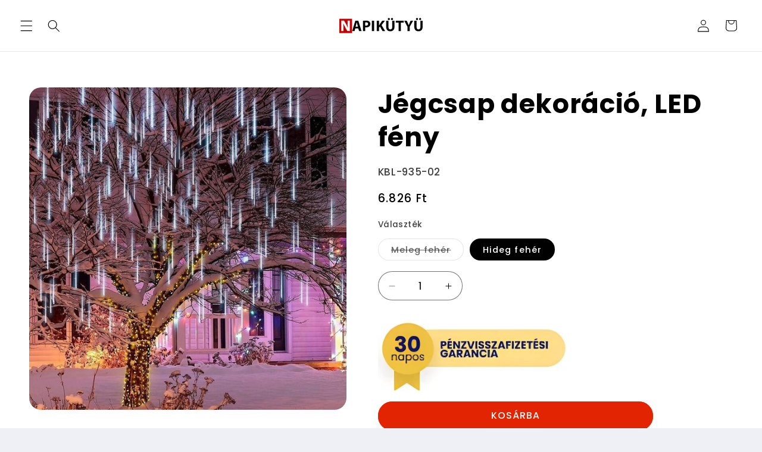

--- FILE ---
content_type: text/html; charset=utf-8
request_url: https://napikutyu.hu/products/jegcsap-dekoracio-led-feny
body_size: 95382
content:
<!doctype html>
<html class="js" lang="hu">
  <head>
	<script id="pandectes-rules">   /* PANDECTES-GDPR: DO NOT MODIFY AUTO GENERATED CODE OF THIS SCRIPT */      window.PandectesSettings = {"store":{"id":9005203515,"plan":"plus","theme":"Refresh","primaryLocale":"hu","adminMode":false,"headless":false,"storefrontRootDomain":"","checkoutRootDomain":"","storefrontAccessToken":""},"tsPublished":1738796000,"declaration":{"showPurpose":false,"showProvider":false,"declIntroText":"Cookie-kat használunk a webhely működésének optimalizálására, a teljesítmény elemzésére és személyre szabott élmény biztosítására. Egyes cookie-k elengedhetetlenek a weboldal megfelelő működéséhez és működéséhez. Ezeket a sütiket nem lehet letiltani. Ebben az ablakban kezelheti a cookie-k beállításait.","showDateGenerated":true},"language":{"languageMode":"Single","fallbackLanguage":"hu","languageDetection":"browser","languagesSupported":[]},"texts":{"managed":{"headerText":{"hu":"Tiszteletben tartjuk a magánéletét"},"consentText":{"hu":"A sütik olyan kis szöveges fájlok, amelyeket egy weboldal felhasználhat arra, hogy még hatékonyabbá tegye a felhasználói élményt. A weboldalunkon megjelenő némelyik sütit harmadik fél szolgáltatóink helyezik.\n\nBármikor módosíthatod vagy visszavonhatod weboldalunkon a Sütinyilatkozathoz való hozzájárulását.\n\nKérjük, közölje beleegyezési azonosítóját és dátumát, amikor a beleegyezésével kapcsolatban hozzánk fordul."},"dismissButtonText":{"hu":"Rendben"},"linkText":{"hu":"Tudj meg többet"},"imprintText":{"hu":"Impresszum"},"preferencesButtonText":{"hu":"Módosítom"},"allowButtonText":{"hu":"Elfogadom"},"denyButtonText":{"hu":"Elutasítom"},"leaveSiteButtonText":{"hu":"Hagyja el ezt az oldalt"},"cookiePolicyText":{"hu":"Cookie -politika"},"preferencesPopupTitleText":{"hu":"A beleegyezési beállítások kezelése"},"preferencesPopupIntroText":{"hu":"Sütiket használunk a weboldal működésének optimalizálására, a teljesítmény elemzésére és személyre szabott élmény biztosítására. Néhány süti elengedhetetlen a webhely megfelelő működéséhez és működéséhez. Ezeket a cookie -kat nem lehet letiltani. Ebben az ablakban kezelheti a cookie -k beállításait."},"preferencesPopupCloseButtonText":{"hu":"Bezárás"},"preferencesPopupAcceptAllButtonText":{"hu":"Mindent elfogad"},"preferencesPopupRejectAllButtonText":{"hu":"Mindent elutasítani"},"preferencesPopupSaveButtonText":{"hu":"Mentse el a beállításokat"},"accessSectionTitleText":{"hu":"Adatok hordozhatósága"},"accessSectionParagraphText":{"hu":"Önnek joga van ahhoz, hogy bármikor hozzáférhessen adataihoz."},"rectificationSectionTitleText":{"hu":"Adatjavítás"},"rectificationSectionParagraphText":{"hu":"Jogában áll kérni adatainak frissítését, amikor úgy gondolja, hogy ez megfelelő."},"erasureSectionTitleText":{"hu":"Az elfelejtés joga"},"erasureSectionParagraphText":{"hu":"Önnek joga van kérni minden adatának törlését. Ezt követően már nem férhet hozzá fiókjához."},"declIntroText":{"hu":"Cookie-kat használunk a webhely működésének optimalizálására, a teljesítmény elemzésére és személyre szabott élmény biztosítására. Egyes cookie-k elengedhetetlenek a weboldal megfelelő működéséhez és működéséhez. Ezeket a sütiket nem lehet letiltani. Ebben az ablakban kezelheti a cookie-k beállításait."}},"categories":{"strictlyNecessaryCookiesTitleText":{"hu":"Szigorúan szükséges sütik"},"functionalityCookiesTitleText":{"hu":"Funkcionális sütik"},"performanceCookiesTitleText":{"hu":"Teljesítmény sütik"},"targetingCookiesTitleText":{"hu":"Marketing"},"unclassifiedCookiesTitleText":{"hu":"Nem besorolt sütik"},"strictlyNecessaryCookiesDescriptionText":{"hu":"Ezek a sütik elengedhetetlenek ahhoz, hogy lehetővé tegye a webhelyen való mozgást és annak funkcióinak használatát, például a webhely biztonságos területeinek elérését. A weboldal nem tud megfelelően működni ezen cookie -k nélkül."},"functionalityCookiesDescriptionText":{"hu":"Ezek a sütik lehetővé teszik a webhely számára, hogy fokozott funkcionalitást és személyre szabást biztosítson. Ezeket mi vagy harmadik fél szolgáltatók állíthatják be, akiknek szolgáltatásait hozzáadtuk oldalainkhoz. Ha nem engedélyezi ezeket a cookie -kat, előfordulhat, hogy a szolgáltatások egy része vagy mindegyike nem működik megfelelően."},"performanceCookiesDescriptionText":{"hu":"Ezek a sütik lehetővé teszik számunkra, hogy figyelemmel kísérjük és javítsuk weboldalunk teljesítményét. Például lehetővé teszik számunkra a látogatások számbavételét, a forgalomforrások azonosítását és a webhely melyik részének legnépszerűbb megtekintését."},"targetingCookiesDescriptionText":{"hu":"Ezeket a cookie -kat hirdetési partnereink webhelyünkön keresztül állíthatják be. Ezeket a cégeket felhasználhatják az Ön érdeklődési körének profiljának kialakítására, és releváns hirdetések megjelenítésére más webhelyeken. Nem tárolnak közvetlenül személyes adatokat, hanem a böngésző és az internetes eszköz egyedi azonosításán alapulnak. Ha nem engedélyezi ezeket a cookie -kat, kevésbé célzott hirdetést fog tapasztalni."},"unclassifiedCookiesDescriptionText":{"hu":"A nem minősített cookie -k olyan sütik, amelyek osztályozása folyamatban van, az egyes cookie -k szolgáltatóival együtt."}},"auto":{"declName":{"hu":"Név"},"declPath":{"hu":"Pálya"},"declType":{"hu":"típus"},"declDomain":{"hu":"Tartomány"},"declPurpose":{"hu":"Célja"},"declProvider":{"hu":"Szolgáltató"},"declRetention":{"hu":"Visszatartás"},"declFirstParty":{"hu":"Belső"},"declThirdParty":{"hu":"Harmadik fél"},"declSeconds":{"hu":"másodpercig"},"declMinutes":{"hu":"percek"},"declHours":{"hu":"órák"},"declDays":{"hu":"napok"},"declMonths":{"hu":"hónapok"},"declYears":{"hu":"évek"},"declSession":{"hu":"Ülés"},"cookiesDetailsText":{"hu":"Cookie -k részletei"},"preferencesPopupAlwaysAllowedText":{"hu":"Mindig engedélyezett"},"submitButton":{"hu":"Beküldés"},"submittingButton":{"hu":"Beküldés ..."},"cancelButton":{"hu":"Megszünteti"},"guestsSupportInfoText":{"hu":"Kérjük, jelentkezzen be ügyfélfiókjával a továbblépéshez."},"guestsSupportEmailPlaceholder":{"hu":"Email cím"},"guestsSupportEmailValidationError":{"hu":"az e-mail nem érvényes"},"guestsSupportEmailSuccessTitle":{"hu":"Köszönjük kérését"},"guestsSupportEmailFailureTitle":{"hu":"Probléma történt"},"guestsSupportEmailSuccessMessage":{"hu":"Ha Ön az áruház vásárlójaként van regisztrálva, hamarosan kap egy e -mailt a további lépésekkel kapcsolatban."},"guestsSupportEmailFailureMessage":{"hu":"Kérését nem nyújtották be. Kérjük, próbálja újra, és ha a probléma továbbra is fennáll, lépjen kapcsolatba a bolt tulajdonosával."},"confirmationSuccessTitle":{"hu":"Kérése ellenőrzött"},"confirmationFailureTitle":{"hu":"Probléma történt"},"confirmationSuccessMessage":{"hu":"Hamarosan jelentkezünk a kéréssel kapcsolatban."},"confirmationFailureMessage":{"hu":"Kérését nem ellenőrizték. Kérjük, próbálja újra, és ha a probléma továbbra is fennáll, lépjen kapcsolatba a bolt tulajdonosával"},"consentSectionTitleText":{"hu":"Az Ön hozzájárulása a cookie-hoz"},"consentSectionNoConsentText":{"hu":"Ön nem járult hozzá a weboldal sütikre vonatkozó szabályzatához."},"consentSectionConsentedText":{"hu":"Elfogadta a webhely sütikre vonatkozó irányelveit"},"consentStatus":{"hu":"Hozzájárulási preferencia"},"consentDate":{"hu":"A beleegyezés dátuma"},"consentId":{"hu":"Hozzájárulás azonosítója"},"consentSectionChangeConsentActionText":{"hu":"Módosítsa a beleegyezési preferenciát"},"accessSectionGDPRRequestsActionText":{"hu":"Az érintett kérései"},"accessSectionAccountInfoActionText":{"hu":"Személyes adatok"},"accessSectionOrdersRecordsActionText":{"hu":"Rendelések"},"accessSectionDownloadReportActionText":{"hu":"Mind letöltése"},"rectificationCommentPlaceholder":{"hu":"Írja le, hogy mit szeretne frissíteni"},"rectificationCommentValidationError":{"hu":"Megjegyzés szükséges"},"rectificationSectionEditAccountActionText":{"hu":"Kérjen frissítést"},"erasureSectionRequestDeletionActionText":{"hu":"Kérje a személyes adatok törlését"}}},"library":{"previewMode":false,"fadeInTimeout":0,"defaultBlocked":7,"showLink":true,"showImprintLink":false,"showGoogleLink":false,"enabled":true,"cookie":{"name":"_pandectes_gdpr","expiryDays":365,"secure":true,"domain":""},"dismissOnScroll":false,"dismissOnWindowClick":false,"dismissOnTimeout":false,"palette":{"popup":{"background":"#FFFFFF","backgroundForCalculations":{"a":1,"b":255,"g":255,"r":255},"text":"#000000"},"button":{"background":"transparent","backgroundForCalculations":{"a":1,"b":255,"g":255,"r":255},"text":"#000000","textForCalculation":{"a":1,"b":0,"g":0,"r":0},"border":"#000000"}},"content":{"href":"https://napikutyu.myshopify.com/policies/privacy-policy","imprintHref":"/","close":"&#10005;","target":"","logo":"<img class=\"cc-banner-logo\" height=\"40\" width=\"40\" src=\"https://cdn.shopify.com/s/files/1/0090/0520/3515/t/24/assets/pandectes-logo.png?v=1738795999\" alt=\"logo\" />"},"window":"<div role=\"dialog\" aria-live=\"polite\" aria-label=\"cookieconsent\" aria-describedby=\"cookieconsent:desc\" id=\"pandectes-banner\" class=\"cc-window-wrapper cc-top-center-wrapper\"><div class=\"pd-cookie-banner-window cc-window {{classes}}\"><!--googleoff: all-->{{children}}<!--googleon: all--></div></div>","compliance":{"custom":"<div class=\"cc-compliance cc-highlight\">{{preferences}}{{allow}}</div>"},"type":"custom","layouts":{"basic":"{{logo}}{{messagelink}}{{compliance}}"},"position":"top-center","theme":"wired","revokable":false,"animateRevokable":false,"revokableReset":false,"revokableLogoUrl":"https://cdn.shopify.com/s/files/1/0090/0520/3515/t/24/assets/pandectes-reopen-logo.png?v=1738796000","revokablePlacement":"bottom-left","revokableMarginHorizontal":5,"revokableMarginVertical":30,"static":false,"autoAttach":true,"hasTransition":true,"blacklistPage":[""]},"geolocation":{"brOnly":false,"caOnly":false,"chOnly":false,"euOnly":false,"jpOnly":false,"thOnly":false,"canadaOnly":false,"globalVisibility":true},"dsr":{"guestsSupport":false,"accessSectionDownloadReportAuto":false},"banner":{"resetTs":1707852930,"extraCss":"        .cc-banner-logo {max-width: 24em!important;}    @media(min-width: 768px) {.cc-window.cc-floating{max-width: 24em!important;width: 24em!important;}}    .cc-message, .pd-cookie-banner-window .cc-header, .cc-logo {text-align: left}    .cc-window-wrapper{z-index: 2147483647;}    .cc-window{z-index: 2147483647;font-family: inherit;}    .pd-cookie-banner-window .cc-header{font-family: inherit;}    .pd-cp-ui{font-family: inherit; background-color: #FFFFFF;color:#000000;}    button.pd-cp-btn, a.pd-cp-btn{}    input + .pd-cp-preferences-slider{background-color: rgba(0, 0, 0, 0.3)}    .pd-cp-scrolling-section::-webkit-scrollbar{background-color: rgba(0, 0, 0, 0.3)}    input:checked + .pd-cp-preferences-slider{background-color: rgba(0, 0, 0, 1)}    .pd-cp-scrolling-section::-webkit-scrollbar-thumb {background-color: rgba(0, 0, 0, 1)}    .pd-cp-ui-close{color:#000000;}    .pd-cp-preferences-slider:before{background-color: #FFFFFF}    .pd-cp-title:before {border-color: #000000!important}    .pd-cp-preferences-slider{background-color:#000000}    .pd-cp-toggle{color:#000000!important}    @media(max-width:699px) {.pd-cp-ui-close-top svg {fill: #000000}}    .pd-cp-toggle:hover,.pd-cp-toggle:visited,.pd-cp-toggle:active{color:#000000!important}    .pd-cookie-banner-window {box-shadow: 0 0 18px rgb(0 0 0 / 20%);}  ","customJavascript":null,"showPoweredBy":false,"revokableTrigger":false,"hybridStrict":false,"cookiesBlockedByDefault":"7","isActive":true,"implicitSavePreferences":false,"cookieIcon":true,"blockBots":false,"showCookiesDetails":true,"hasTransition":true,"blockingPage":false,"showOnlyLandingPage":false,"leaveSiteUrl":"https://www.google.com","linkRespectStoreLang":false},"cookies":{"0":[{"name":"secure_customer_sig","type":"http","domain":"napikutyu.hu","path":"/","provider":"Shopify","firstParty":true,"retention":"1 year(s)","expires":1,"unit":"declYears","purpose":{"hu":"Ügyfél bejelentkezésével kapcsolatban használjuk."}},{"name":"localization","type":"http","domain":"napikutyu.hu","path":"/","provider":"Shopify","firstParty":true,"retention":"1 year(s)","expires":1,"unit":"declYears","purpose":{"hu":"Shopify bolthonosítás"}},{"name":"_cmp_a","type":"http","domain":".napikutyu.hu","path":"/","provider":"Shopify","firstParty":true,"retention":"1 day(s)","expires":1,"unit":"declDays","purpose":{"hu":"Az ügyfelek adatvédelmi beállításainak kezelésére szolgál."}},{"name":"keep_alive","type":"http","domain":"napikutyu.hu","path":"/","provider":"Shopify","firstParty":true,"retention":"30 minute(s)","expires":30,"unit":"declMinutes","purpose":{"hu":"Vásárlói lokalizációval kapcsolatban használatos."}},{"name":"_tracking_consent","type":"http","domain":".napikutyu.hu","path":"/","provider":"Shopify","firstParty":true,"retention":"1 year(s)","expires":1,"unit":"declYears","purpose":{"hu":"Nyomon követési beállítások."}},{"name":"_secure_session_id","type":"http","domain":"napikutyu.hu","path":"/","provider":"Shopify","firstParty":true,"retention":"1 month(s)","expires":1,"unit":"declMonths","purpose":{"hu":"A kirakatban való navigációhoz használatos."}}],"1":[{"name":"_pinterest_ct_ua","type":"http","domain":".ct.pinterest.com","path":"/","provider":"Pinterest","firstParty":false,"retention":"1 year(s)","expires":1,"unit":"declYears","purpose":{"hu":"A műveletek oldalak közötti csoportosítására szolgál."}}],"2":[{"name":"_shopify_y","type":"http","domain":".napikutyu.hu","path":"/","provider":"Shopify","firstParty":true,"retention":"1 year(s)","expires":1,"unit":"declYears","purpose":{"hu":"Shopify analitika."}},{"name":"_orig_referrer","type":"http","domain":".napikutyu.hu","path":"/","provider":"Shopify","firstParty":true,"retention":"2 ","expires":2,"unit":"declSession","purpose":{"hu":"Nyomon követi a céloldalakat."}},{"name":"_landing_page","type":"http","domain":".napikutyu.hu","path":"/","provider":"Shopify","firstParty":true,"retention":"2 ","expires":2,"unit":"declSession","purpose":{"hu":"Nyomon követi a céloldalakat."}},{"name":"_shopify_sa_t","type":"http","domain":".napikutyu.hu","path":"/","provider":"Shopify","firstParty":true,"retention":"30 minute(s)","expires":30,"unit":"declMinutes","purpose":{"hu":"A Shopify marketinggel és ajánlásokkal kapcsolatos elemzései."}},{"name":"_shopify_sa_p","type":"http","domain":".napikutyu.hu","path":"/","provider":"Shopify","firstParty":true,"retention":"30 minute(s)","expires":30,"unit":"declMinutes","purpose":{"hu":"A Shopify marketinggel és ajánlásokkal kapcsolatos elemzései."}},{"name":"_shopify_s","type":"http","domain":".napikutyu.hu","path":"/","provider":"Shopify","firstParty":true,"retention":"30 minute(s)","expires":30,"unit":"declMinutes","purpose":{"hu":"Shopify analitika."}},{"name":"_ga","type":"http","domain":".napikutyu.hu","path":"/","provider":"Google","firstParty":true,"retention":"1 year(s)","expires":1,"unit":"declYears","purpose":{"hu":"A cookie-t a Google Analytics állítja be ismeretlen funkcióval"}},{"name":"_gid","type":"http","domain":".napikutyu.hu","path":"/","provider":"Google","firstParty":true,"retention":"1 day(s)","expires":1,"unit":"declDays","purpose":{"hu":"A cookie-t a Google Analytics helyezi el az oldalmegtekintések számlálására és nyomon követésére."}},{"name":"_gat","type":"http","domain":".napikutyu.hu","path":"/","provider":"Google","firstParty":true,"retention":"1 minute(s)","expires":1,"unit":"declMinutes","purpose":{"hu":"A cookie-kat a Google Analytics helyezi el, hogy kiszűrje a robotoktól érkező kéréseket."}},{"name":"pf_stc","type":"http","domain":".napikutyu.hu","path":"/","provider":"OneStore","firstParty":true,"retention":"5 minute(s)","expires":5,"unit":"declMinutes","purpose":{"hu":"A OneStore az alkalmazás közösségi bizonyítására használja."}},{"name":"_shopify_s","type":"http","domain":"hu","path":"/","provider":"Shopify","firstParty":false,"retention":"Session","expires":1,"unit":"declSeconds","purpose":{"hu":"Shopify analitika."}},{"name":"_ga_JYCM9KXBT1","type":"http","domain":".napikutyu.hu","path":"/","provider":"Google","firstParty":true,"retention":"1 year(s)","expires":1,"unit":"declYears","purpose":{"hu":""}},{"name":"proof-factor-user-9f00c647-4adc-411e-bef2-c924762ee323-all-time-data","type":"http","domain":".napikutyu.hu","path":"/","provider":"OneStore","firstParty":true,"retention":"1 year(s)","expires":1,"unit":"declYears","purpose":{"hu":""}},{"name":"_ga_PE2L2XNGV5","type":"http","domain":".napikutyu.hu","path":"/","provider":"Google","firstParty":true,"retention":"1 year(s)","expires":1,"unit":"declYears","purpose":{"hu":""}},{"name":"pf_ptc_-1443371496","type":"http","domain":".napikutyu.hu","path":"/","provider":"OneStore","firstParty":true,"retention":"5 minute(s)","expires":5,"unit":"declMinutes","purpose":{"hu":""}},{"name":"_ga_S5PSPP6KFJ","type":"http","domain":".napikutyu.hu","path":"/","provider":"Google","firstParty":true,"retention":"1 year(s)","expires":1,"unit":"declYears","purpose":{"hu":""}},{"name":"pf_ptc_-2143336809","type":"http","domain":".napikutyu.hu","path":"/","provider":"OneStore","firstParty":true,"retention":"5 minute(s)","expires":5,"unit":"declMinutes","purpose":{"hu":""}},{"name":"pf_ptc_46451663","type":"http","domain":".napikutyu.hu","path":"/","provider":"OneStore","firstParty":true,"retention":"5 minute(s)","expires":5,"unit":"declMinutes","purpose":{"hu":""}},{"name":"pf_ptc_168618612","type":"http","domain":".napikutyu.hu","path":"/","provider":"OneStore","firstParty":true,"retention":"5 minute(s)","expires":5,"unit":"declMinutes","purpose":{"hu":""}},{"name":"pf_ptc_101592376","type":"http","domain":".napikutyu.hu","path":"/","provider":"OneStore","firstParty":true,"retention":"5 minute(s)","expires":5,"unit":"declMinutes","purpose":{"hu":""}}],"4":[{"name":"_pin_unauth","type":"http","domain":".napikutyu.hu","path":"/","provider":"Pinterest","firstParty":true,"retention":"1 year(s)","expires":1,"unit":"declYears","purpose":{"hu":"A Pinterest által nem azonosítható felhasználók műveleteinek csoportosítására szolgál."}},{"name":"_gcl_au","type":"http","domain":".napikutyu.hu","path":"/","provider":"Google","firstParty":true,"retention":"3 month(s)","expires":3,"unit":"declMonths","purpose":{"hu":"A cookie-t a Google Címkekezelő helyezi el a konverziók nyomon követésére."}},{"name":"_fbp","type":"http","domain":".napikutyu.hu","path":"/","provider":"Facebook","firstParty":true,"retention":"3 month(s)","expires":3,"unit":"declMonths","purpose":{"hu":"A Facebook cookie-t helyez el a webhelyek látogatásainak nyomon követésére."}},{"name":"IDE","type":"http","domain":".doubleclick.net","path":"/","provider":"Google","firstParty":false,"retention":"1 year(s)","expires":1,"unit":"declYears","purpose":{"hu":"A látogatók tevékenységeinek mérésére, miután átkattintottak egy hirdetésre. 1 év után lejár."}},{"name":"_ama","type":"http","domain":"napikutyu.hu","path":"/","provider":"Optimizely","firstParty":true,"retention":"1 year(s)","expires":1,"unit":"declYears","purpose":{"hu":"Az Optimizely szolgáltatás használja."}},{"name":"wpm-domain-test","type":"http","domain":"hu","path":"/","provider":"Shopify","firstParty":false,"retention":"Session","expires":1,"unit":"declSeconds","purpose":{"hu":"A kosárba helyezett termékek vagy fizetési pénznem paramétereinek tárolásának tesztelésére szolgál"}},{"name":"wpm-domain-test","type":"http","domain":"napikutyu.hu","path":"/","provider":"Shopify","firstParty":true,"retention":"Session","expires":1,"unit":"declSeconds","purpose":{"hu":"A kosárba helyezett termékek vagy fizetési pénznem paramétereinek tárolásának tesztelésére szolgál"}}],"8":[{"name":"PAPVisitorId","type":"http","domain":".dognet.sk","path":"/","provider":"Unknown","firstParty":false,"retention":"1 year(s)","expires":1,"unit":"declYears","purpose":{"hu":""}},{"name":"PAPVisitorId","type":"http","domain":".napikutyu.hu","path":"/","provider":"Unknown","firstParty":true,"retention":"1 year(s)","expires":1,"unit":"declYears","purpose":{"hu":""}},{"name":"ar_debug","type":"http","domain":".pinterest.com","path":"/","provider":"Unknown","firstParty":false,"retention":"1 year(s)","expires":1,"unit":"declYears","purpose":{"hu":""}},{"name":"uid","type":"http","domain":".criteo.com","path":"/","provider":"Unknown","firstParty":false,"retention":"1 year(s)","expires":1,"unit":"declYears","purpose":{"hu":""}},{"name":"cto_bundle","type":"http","domain":".napikutyu.hu","path":"/","provider":"Unknown","firstParty":true,"retention":"1 year(s)","expires":1,"unit":"declYears","purpose":{"hu":""}},{"name":"demdex","type":"http","domain":".demdex.net","path":"/","provider":"Unknown","firstParty":false,"retention":"6 month(s)","expires":6,"unit":"declMonths","purpose":{"hu":""}},{"name":"visitor-id","type":"http","domain":".media.net","path":"/","provider":"Unknown","firstParty":false,"retention":"1 year(s)","expires":1,"unit":"declYears","purpose":{"hu":""}},{"name":"data-c-ts","type":"http","domain":".media.net","path":"/","provider":"Unknown","firstParty":false,"retention":"1 month(s)","expires":1,"unit":"declMonths","purpose":{"hu":""}},{"name":"data-c","type":"http","domain":".media.net","path":"/","provider":"Unknown","firstParty":false,"retention":"1 month(s)","expires":1,"unit":"declMonths","purpose":{"hu":""}},{"name":"uuid2","type":"http","domain":".adnxs.com","path":"/","provider":"Unknown","firstParty":false,"retention":"3 month(s)","expires":3,"unit":"declMonths","purpose":{"hu":""}},{"name":"opt_out","type":"http","domain":".postrelease.com","path":"/","provider":"Unknown","firstParty":false,"retention":"1 year(s)","expires":1,"unit":"declYears","purpose":{"hu":""}},{"name":"CMID","type":"http","domain":".casalemedia.com","path":"/","provider":"Unknown","firstParty":false,"retention":"1 year(s)","expires":1,"unit":"declYears","purpose":{"hu":""}},{"name":"CMPS","type":"http","domain":".casalemedia.com","path":"/","provider":"Unknown","firstParty":false,"retention":"3 month(s)","expires":3,"unit":"declMonths","purpose":{"hu":""}},{"name":"dpm","type":"http","domain":".dpm.demdex.net","path":"/","provider":"Unknown","firstParty":false,"retention":"6 month(s)","expires":6,"unit":"declMonths","purpose":{"hu":""}},{"name":"XANDR_PANID","type":"http","domain":".adnxs.com","path":"/","provider":"Unknown","firstParty":false,"retention":"3 month(s)","expires":3,"unit":"declMonths","purpose":{"hu":""}},{"name":"receive-cookie-deprecation","type":"http","domain":".adnxs.com","path":"/","provider":"Unknown","firstParty":false,"retention":"1 year(s)","expires":1,"unit":"declYears","purpose":{"hu":""}},{"name":"mv_tokens_eu-v1","type":"http","domain":"exchange.mediavine.com","path":"/","provider":"Unknown","firstParty":false,"retention":"2 ","expires":2,"unit":"declSession","purpose":{"hu":""}},{"name":"am_tokens","type":"http","domain":"exchange.mediavine.com","path":"/","provider":"Unknown","firstParty":false,"retention":"2 ","expires":2,"unit":"declSession","purpose":{"hu":""}},{"name":"am_tokens_eu-v1","type":"http","domain":"exchange.mediavine.com","path":"/","provider":"Unknown","firstParty":false,"retention":"2 ","expires":2,"unit":"declSession","purpose":{"hu":""}},{"name":"mv_tokens","type":"http","domain":"exchange.mediavine.com","path":"/","provider":"Unknown","firstParty":false,"retention":"2 ","expires":2,"unit":"declSession","purpose":{"hu":""}},{"name":"anj","type":"http","domain":".adnxs.com","path":"/","provider":"Unknown","firstParty":false,"retention":"3 month(s)","expires":3,"unit":"declMonths","purpose":{"hu":""}},{"name":"CMPRO","type":"http","domain":".casalemedia.com","path":"/","provider":"Unknown","firstParty":false,"retention":"3 month(s)","expires":3,"unit":"declMonths","purpose":{"hu":""}},{"name":"criteo","type":"http","domain":"exchange.mediavine.com","path":"/","provider":"Unknown","firstParty":false,"retention":"2 ","expires":2,"unit":"declSession","purpose":{"hu":""}},{"name":"ayl_visitor","type":"http","domain":".omnitagjs.com","path":"/","provider":"Unknown","firstParty":false,"retention":"1 month(s)","expires":1,"unit":"declMonths","purpose":{"hu":""}},{"name":"tvid","type":"http","domain":".tremorhub.com","path":"/","provider":"Unknown","firstParty":false,"retention":"1 year(s)","expires":1,"unit":"declYears","purpose":{"hu":""}},{"name":"tv_UICR","type":"http","domain":".tremorhub.com","path":"/","provider":"Unknown","firstParty":false,"retention":"1 month(s)","expires":1,"unit":"declMonths","purpose":{"hu":""}}]},"blocker":{"isActive":false,"googleConsentMode":{"id":"","analyticsId":"G-JYCM9KXBT1","adwordsId":"","isActive":true,"adStorageCategory":4,"analyticsStorageCategory":2,"personalizationStorageCategory":1,"functionalityStorageCategory":1,"customEvent":true,"securityStorageCategory":0,"redactData":true,"urlPassthrough":true,"dataLayerProperty":"dataLayer"},"facebookPixel":{"id":"","isActive":false,"ldu":false},"microsoft":{},"rakuten":{"isActive":false,"cmp":false,"ccpa":false},"gpcIsActive":false,"defaultBlocked":7,"patterns":{"whiteList":[],"blackList":{"1":[],"2":[],"4":[],"8":[]},"iframesWhiteList":[],"iframesBlackList":{"1":[],"2":[],"4":[],"8":[]},"beaconsWhiteList":[],"beaconsBlackList":{"1":[],"2":[],"4":[],"8":[]}}}}      !function(){"use strict";window.PandectesRules=window.PandectesRules||{},window.PandectesRules.manualBlacklist={1:[],2:[],4:[]},window.PandectesRules.blacklistedIFrames={1:[],2:[],4:[]},window.PandectesRules.blacklistedCss={1:[],2:[],4:[]},window.PandectesRules.blacklistedBeacons={1:[],2:[],4:[]};var e="javascript/blocked";function t(e){return new RegExp(e.replace(/[/\\.+?$()]/g,"\\$&").replace("*","(.*)"))}var n=function(e){var t=arguments.length>1&&void 0!==arguments[1]?arguments[1]:"log";new URLSearchParams(window.location.search).get("log")&&console[t]("PandectesRules: ".concat(e))};function a(e){var t=document.createElement("script");t.async=!0,t.src=e,document.head.appendChild(t)}function r(e,t){var n=Object.keys(e);if(Object.getOwnPropertySymbols){var a=Object.getOwnPropertySymbols(e);t&&(a=a.filter((function(t){return Object.getOwnPropertyDescriptor(e,t).enumerable}))),n.push.apply(n,a)}return n}function o(e){for(var t=1;t<arguments.length;t++){var n=null!=arguments[t]?arguments[t]:{};t%2?r(Object(n),!0).forEach((function(t){s(e,t,n[t])})):Object.getOwnPropertyDescriptors?Object.defineProperties(e,Object.getOwnPropertyDescriptors(n)):r(Object(n)).forEach((function(t){Object.defineProperty(e,t,Object.getOwnPropertyDescriptor(n,t))}))}return e}function i(e){var t=function(e,t){if("object"!=typeof e||!e)return e;var n=e[Symbol.toPrimitive];if(void 0!==n){var a=n.call(e,t||"default");if("object"!=typeof a)return a;throw new TypeError("@@toPrimitive must return a primitive value.")}return("string"===t?String:Number)(e)}(e,"string");return"symbol"==typeof t?t:t+""}function s(e,t,n){return(t=i(t))in e?Object.defineProperty(e,t,{value:n,enumerable:!0,configurable:!0,writable:!0}):e[t]=n,e}function c(e,t){return function(e){if(Array.isArray(e))return e}(e)||function(e,t){var n=null==e?null:"undefined"!=typeof Symbol&&e[Symbol.iterator]||e["@@iterator"];if(null!=n){var a,r,o,i,s=[],c=!0,l=!1;try{if(o=(n=n.call(e)).next,0===t){if(Object(n)!==n)return;c=!1}else for(;!(c=(a=o.call(n)).done)&&(s.push(a.value),s.length!==t);c=!0);}catch(e){l=!0,r=e}finally{try{if(!c&&null!=n.return&&(i=n.return(),Object(i)!==i))return}finally{if(l)throw r}}return s}}(e,t)||d(e,t)||function(){throw new TypeError("Invalid attempt to destructure non-iterable instance.\nIn order to be iterable, non-array objects must have a [Symbol.iterator]() method.")}()}function l(e){return function(e){if(Array.isArray(e))return u(e)}(e)||function(e){if("undefined"!=typeof Symbol&&null!=e[Symbol.iterator]||null!=e["@@iterator"])return Array.from(e)}(e)||d(e)||function(){throw new TypeError("Invalid attempt to spread non-iterable instance.\nIn order to be iterable, non-array objects must have a [Symbol.iterator]() method.")}()}function d(e,t){if(e){if("string"==typeof e)return u(e,t);var n=Object.prototype.toString.call(e).slice(8,-1);return"Object"===n&&e.constructor&&(n=e.constructor.name),"Map"===n||"Set"===n?Array.from(e):"Arguments"===n||/^(?:Ui|I)nt(?:8|16|32)(?:Clamped)?Array$/.test(n)?u(e,t):void 0}}function u(e,t){(null==t||t>e.length)&&(t=e.length);for(var n=0,a=new Array(t);n<t;n++)a[n]=e[n];return a}var f=window.PandectesRulesSettings||window.PandectesSettings,g=!(void 0===window.dataLayer||!Array.isArray(window.dataLayer)||!window.dataLayer.some((function(e){return"pandectes_full_scan"===e.event}))),p=function(){var e,t=arguments.length>0&&void 0!==arguments[0]?arguments[0]:"_pandectes_gdpr",n=("; "+document.cookie).split("; "+t+"=");if(n.length<2)e={};else{var a=n.pop().split(";");e=window.atob(a.shift())}var r=function(e){try{return JSON.parse(e)}catch(e){return!1}}(e);return!1!==r?r:e}(),h=f.banner.isActive,y=f.blocker,v=y.defaultBlocked,w=y.patterns,m=p&&null!==p.preferences&&void 0!==p.preferences?p.preferences:null,b=g?0:h?null===m?v:m:0,k={1:!(1&b),2:!(2&b),4:!(4&b)},_=w.blackList,S=w.whiteList,L=w.iframesBlackList,C=w.iframesWhiteList,P=w.beaconsBlackList,A=w.beaconsWhiteList,O={blackList:[],whiteList:[],iframesBlackList:{1:[],2:[],4:[],8:[]},iframesWhiteList:[],beaconsBlackList:{1:[],2:[],4:[],8:[]},beaconsWhiteList:[]};[1,2,4].map((function(e){var n;k[e]||((n=O.blackList).push.apply(n,l(_[e].length?_[e].map(t):[])),O.iframesBlackList[e]=L[e].length?L[e].map(t):[],O.beaconsBlackList[e]=P[e].length?P[e].map(t):[])})),O.whiteList=S.length?S.map(t):[],O.iframesWhiteList=C.length?C.map(t):[],O.beaconsWhiteList=A.length?A.map(t):[];var E={scripts:[],iframes:{1:[],2:[],4:[]},beacons:{1:[],2:[],4:[]},css:{1:[],2:[],4:[]}},I=function(t,n){return t&&(!n||n!==e)&&(!O.blackList||O.blackList.some((function(e){return e.test(t)})))&&(!O.whiteList||O.whiteList.every((function(e){return!e.test(t)})))},B=function(e,t){var n=O.iframesBlackList[t],a=O.iframesWhiteList;return e&&(!n||n.some((function(t){return t.test(e)})))&&(!a||a.every((function(t){return!t.test(e)})))},j=function(e,t){var n=O.beaconsBlackList[t],a=O.beaconsWhiteList;return e&&(!n||n.some((function(t){return t.test(e)})))&&(!a||a.every((function(t){return!t.test(e)})))},T=new MutationObserver((function(e){for(var t=0;t<e.length;t++)for(var n=e[t].addedNodes,a=0;a<n.length;a++){var r=n[a],o=r.dataset&&r.dataset.cookiecategory;if(1===r.nodeType&&"LINK"===r.tagName){var i=r.dataset&&r.dataset.href;if(i&&o)switch(o){case"functionality":case"C0001":E.css[1].push(i);break;case"performance":case"C0002":E.css[2].push(i);break;case"targeting":case"C0003":E.css[4].push(i)}}}})),R=new MutationObserver((function(t){for(var a=0;a<t.length;a++)for(var r=t[a].addedNodes,o=function(){var t=r[i],a=t.src||t.dataset&&t.dataset.src,o=t.dataset&&t.dataset.cookiecategory;if(1===t.nodeType&&"IFRAME"===t.tagName){if(a){var s=!1;B(a,1)||"functionality"===o||"C0001"===o?(s=!0,E.iframes[1].push(a)):B(a,2)||"performance"===o||"C0002"===o?(s=!0,E.iframes[2].push(a)):(B(a,4)||"targeting"===o||"C0003"===o)&&(s=!0,E.iframes[4].push(a)),s&&(t.removeAttribute("src"),t.setAttribute("data-src",a))}}else if(1===t.nodeType&&"IMG"===t.tagName){if(a){var c=!1;j(a,1)?(c=!0,E.beacons[1].push(a)):j(a,2)?(c=!0,E.beacons[2].push(a)):j(a,4)&&(c=!0,E.beacons[4].push(a)),c&&(t.removeAttribute("src"),t.setAttribute("data-src",a))}}else if(1===t.nodeType&&"SCRIPT"===t.tagName){var l=t.type,d=!1;if(I(a,l)?(n("rule blocked: ".concat(a)),d=!0):a&&o?n("manually blocked @ ".concat(o,": ").concat(a)):o&&n("manually blocked @ ".concat(o,": inline code")),d){E.scripts.push([t,l]),t.type=e;t.addEventListener("beforescriptexecute",(function n(a){t.getAttribute("type")===e&&a.preventDefault(),t.removeEventListener("beforescriptexecute",n)})),t.parentElement&&t.parentElement.removeChild(t)}}},i=0;i<r.length;i++)o()})),D=document.createElement,x={src:Object.getOwnPropertyDescriptor(HTMLScriptElement.prototype,"src"),type:Object.getOwnPropertyDescriptor(HTMLScriptElement.prototype,"type")};window.PandectesRules.unblockCss=function(e){var t=E.css[e]||[];t.length&&n("Unblocking CSS for ".concat(e)),t.forEach((function(e){var t=document.querySelector('link[data-href^="'.concat(e,'"]'));t.removeAttribute("data-href"),t.href=e})),E.css[e]=[]},window.PandectesRules.unblockIFrames=function(e){var t=E.iframes[e]||[];t.length&&n("Unblocking IFrames for ".concat(e)),O.iframesBlackList[e]=[],t.forEach((function(e){var t=document.querySelector('iframe[data-src^="'.concat(e,'"]'));t.removeAttribute("data-src"),t.src=e})),E.iframes[e]=[]},window.PandectesRules.unblockBeacons=function(e){var t=E.beacons[e]||[];t.length&&n("Unblocking Beacons for ".concat(e)),O.beaconsBlackList[e]=[],t.forEach((function(e){var t=document.querySelector('img[data-src^="'.concat(e,'"]'));t.removeAttribute("data-src"),t.src=e})),E.beacons[e]=[]},window.PandectesRules.unblockInlineScripts=function(e){var t=1===e?"functionality":2===e?"performance":"targeting",a=document.querySelectorAll('script[type="javascript/blocked"][data-cookiecategory="'.concat(t,'"]'));n("unblockInlineScripts: ".concat(a.length," in ").concat(t)),a.forEach((function(e){var t=document.createElement("script");t.type="text/javascript",e.hasAttribute("src")?t.src=e.getAttribute("src"):t.textContent=e.textContent,document.head.appendChild(t),e.parentNode.removeChild(e)}))},window.PandectesRules.unblockInlineCss=function(e){var t=1===e?"functionality":2===e?"performance":"targeting",a=document.querySelectorAll('link[data-cookiecategory="'.concat(t,'"]'));n("unblockInlineCss: ".concat(a.length," in ").concat(t)),a.forEach((function(e){e.href=e.getAttribute("data-href")}))},window.PandectesRules.unblock=function(e){e.length<1?(O.blackList=[],O.whiteList=[],O.iframesBlackList=[],O.iframesWhiteList=[]):(O.blackList&&(O.blackList=O.blackList.filter((function(t){return e.every((function(e){return"string"==typeof e?!t.test(e):e instanceof RegExp?t.toString()!==e.toString():void 0}))}))),O.whiteList&&(O.whiteList=[].concat(l(O.whiteList),l(e.map((function(e){if("string"==typeof e){var n=".*"+t(e)+".*";if(O.whiteList.every((function(e){return e.toString()!==n.toString()})))return new RegExp(n)}else if(e instanceof RegExp&&O.whiteList.every((function(t){return t.toString()!==e.toString()})))return e;return null})).filter(Boolean)))));var a=0;l(E.scripts).forEach((function(e,t){var n=c(e,2),r=n[0],o=n[1];if(function(e){var t=e.getAttribute("src");return O.blackList&&O.blackList.every((function(e){return!e.test(t)}))||O.whiteList&&O.whiteList.some((function(e){return e.test(t)}))}(r)){for(var i=document.createElement("script"),s=0;s<r.attributes.length;s++){var l=r.attributes[s];"src"!==l.name&&"type"!==l.name&&i.setAttribute(l.name,r.attributes[s].value)}i.setAttribute("src",r.src),i.setAttribute("type",o||"application/javascript"),document.head.appendChild(i),E.scripts.splice(t-a,1),a++}})),0==O.blackList.length&&0===O.iframesBlackList[1].length&&0===O.iframesBlackList[2].length&&0===O.iframesBlackList[4].length&&0===O.beaconsBlackList[1].length&&0===O.beaconsBlackList[2].length&&0===O.beaconsBlackList[4].length&&(n("Disconnecting observers"),R.disconnect(),T.disconnect())};var N=f.store,U=N.adminMode,z=N.headless,M=N.storefrontRootDomain,q=N.checkoutRootDomain,F=N.storefrontAccessToken,W=f.banner.isActive,H=f.blocker.defaultBlocked;W&&function(e){if(window.Shopify&&window.Shopify.customerPrivacy)e();else{var t=null;window.Shopify&&window.Shopify.loadFeatures&&window.Shopify.trackingConsent?e():t=setInterval((function(){window.Shopify&&window.Shopify.loadFeatures&&(clearInterval(t),window.Shopify.loadFeatures([{name:"consent-tracking-api",version:"0.1"}],(function(t){t?n("Shopify.customerPrivacy API - failed to load"):(n("shouldShowBanner() -> ".concat(window.Shopify.trackingConsent.shouldShowBanner()," | saleOfDataRegion() -> ").concat(window.Shopify.trackingConsent.saleOfDataRegion())),e())})))}),10)}}((function(){!function(){var e=window.Shopify.trackingConsent;if(!1!==e.shouldShowBanner()||null!==m||7!==H)try{var t=U&&!(window.Shopify&&window.Shopify.AdminBarInjector),a={preferences:!(1&b)||g||t,analytics:!(2&b)||g||t,marketing:!(4&b)||g||t};z&&(a.headlessStorefront=!0,a.storefrontRootDomain=null!=M&&M.length?M:window.location.hostname,a.checkoutRootDomain=null!=q&&q.length?q:"checkout.".concat(window.location.hostname),a.storefrontAccessToken=null!=F&&F.length?F:""),e.firstPartyMarketingAllowed()===a.marketing&&e.analyticsProcessingAllowed()===a.analytics&&e.preferencesProcessingAllowed()===a.preferences||e.setTrackingConsent(a,(function(e){e&&e.error?n("Shopify.customerPrivacy API - failed to setTrackingConsent"):n("setTrackingConsent(".concat(JSON.stringify(a),")"))}))}catch(e){n("Shopify.customerPrivacy API - exception")}}(),function(){if(z){var e=window.Shopify.trackingConsent,t=e.currentVisitorConsent();if(navigator.globalPrivacyControl&&""===t.sale_of_data){var a={sale_of_data:!1,headlessStorefront:!0};a.storefrontRootDomain=null!=M&&M.length?M:window.location.hostname,a.checkoutRootDomain=null!=q&&q.length?q:"checkout.".concat(window.location.hostname),a.storefrontAccessToken=null!=F&&F.length?F:"",e.setTrackingConsent(a,(function(e){e&&e.error?n("Shopify.customerPrivacy API - failed to setTrackingConsent({".concat(JSON.stringify(a),")")):n("setTrackingConsent(".concat(JSON.stringify(a),")"))}))}}}()}));var G=["AT","BE","BG","HR","CY","CZ","DK","EE","FI","FR","DE","GR","HU","IE","IT","LV","LT","LU","MT","NL","PL","PT","RO","SK","SI","ES","SE","GB","LI","NO","IS"],J=f.banner,V=J.isActive,K=J.hybridStrict,$=f.geolocation,Y=$.caOnly,Z=void 0!==Y&&Y,Q=$.euOnly,X=void 0!==Q&&Q,ee=$.brOnly,te=void 0!==ee&&ee,ne=$.jpOnly,ae=void 0!==ne&&ne,re=$.thOnly,oe=void 0!==re&&re,ie=$.chOnly,se=void 0!==ie&&ie,ce=$.zaOnly,le=void 0!==ce&&ce,de=$.canadaOnly,ue=void 0!==de&&de,fe=$.globalVisibility,ge=void 0===fe||fe,pe=f.blocker,he=pe.defaultBlocked,ye=void 0===he?7:he,ve=pe.googleConsentMode,we=ve.isActive,me=ve.customEvent,be=ve.id,ke=void 0===be?"":be,_e=ve.analyticsId,Se=void 0===_e?"":_e,Le=ve.adwordsId,Ce=void 0===Le?"":Le,Pe=ve.redactData,Ae=ve.urlPassthrough,Oe=ve.adStorageCategory,Ee=ve.analyticsStorageCategory,Ie=ve.functionalityStorageCategory,Be=ve.personalizationStorageCategory,je=ve.securityStorageCategory,Te=ve.dataLayerProperty,Re=void 0===Te?"dataLayer":Te,De=ve.waitForUpdate,xe=void 0===De?0:De,Ne=ve.useNativeChannel,Ue=void 0!==Ne&&Ne;function ze(){window[Re].push(arguments)}window[Re]=window[Re]||[];var Me,qe,Fe={hasInitialized:!1,useNativeChannel:!1,ads_data_redaction:!1,url_passthrough:!1,data_layer_property:"dataLayer",storage:{ad_storage:"granted",ad_user_data:"granted",ad_personalization:"granted",analytics_storage:"granted",functionality_storage:"granted",personalization_storage:"granted",security_storage:"granted"}};if(V&&we){var We=ye&Oe?"denied":"granted",He=ye&Ee?"denied":"granted",Ge=ye&Ie?"denied":"granted",Je=ye&Be?"denied":"granted",Ve=ye&je?"denied":"granted";Fe.hasInitialized=!0,Fe.useNativeChannel=Ue,Fe.url_passthrough=Ae,Fe.ads_data_redaction="denied"===We&&Pe,Fe.storage.ad_storage=We,Fe.storage.ad_user_data=We,Fe.storage.ad_personalization=We,Fe.storage.analytics_storage=He,Fe.storage.functionality_storage=Ge,Fe.storage.personalization_storage=Je,Fe.storage.security_storage=Ve,Fe.data_layer_property=Re||"dataLayer",Fe.ads_data_redaction&&ze("set","ads_data_redaction",Fe.ads_data_redaction),Fe.url_passthrough&&ze("set","url_passthrough",Fe.url_passthrough),function(){!1===Ue?console.log("Pandectes: Google Consent Mode (av2)"):console.log("Pandectes: Google Consent Mode (av2nc)");var e=b!==ye?{wait_for_update:xe||500}:xe?{wait_for_update:xe}:{};ge&&!K?ze("consent","default",o(o({},Fe.storage),e)):(ze("consent","default",o(o(o({},Fe.storage),e),{},{region:[].concat(l(X||K?G:[]),l(Z&&!K?["US-CA","US-VA","US-CT","US-UT","US-CO"]:[]),l(te&&!K?["BR"]:[]),l(ae&&!K?["JP"]:[]),l(ue&&!K?["CA"]:[]),l(oe&&!K?["TH"]:[]),l(se&&!K?["CH"]:[]),l(le&&!K?["ZA"]:[]))})),ze("consent","default",{ad_storage:"granted",ad_user_data:"granted",ad_personalization:"granted",analytics_storage:"granted",functionality_storage:"granted",personalization_storage:"granted",security_storage:"granted"}));if(null!==m){var t=b&Oe?"denied":"granted",n=b&Ee?"denied":"granted",r=b&Ie?"denied":"granted",i=b&Be?"denied":"granted",s=b&je?"denied":"granted";Fe.storage.ad_storage=t,Fe.storage.ad_user_data=t,Fe.storage.ad_personalization=t,Fe.storage.analytics_storage=n,Fe.storage.functionality_storage=r,Fe.storage.personalization_storage=i,Fe.storage.security_storage=s,ze("consent","update",Fe.storage)}(ke.length||Se.length||Ce.length)&&(window[Fe.data_layer_property].push({"pandectes.start":(new Date).getTime(),event:"pandectes-rules.min.js"}),(Se.length||Ce.length)&&ze("js",new Date));var c="https://www.googletagmanager.com";if(ke.length){var d=ke.split(",");window[Fe.data_layer_property].push({"gtm.start":(new Date).getTime(),event:"gtm.js"});for(var u=0;u<d.length;u++){var f="dataLayer"!==Fe.data_layer_property?"&l=".concat(Fe.data_layer_property):"";a("".concat(c,"/gtm.js?id=").concat(d[u].trim()).concat(f))}}if(Se.length)for(var g=Se.split(","),p=0;p<g.length;p++){var h=g[p].trim();h.length&&(a("".concat(c,"/gtag/js?id=").concat(h)),ze("config",h,{send_page_view:!1}))}if(Ce.length)for(var y=Ce.split(","),v=0;v<y.length;v++){var w=y[v].trim();w.length&&(a("".concat(c,"/gtag/js?id=").concat(w)),ze("config",w,{allow_enhanced_conversions:!0}))}}()}V&&me&&(qe={event:"Pandectes_Consent_Update",pandectes_status:7===(Me=b)?"deny":0===Me?"allow":"mixed",pandectes_categories:{C0000:"allow",C0001:k[1]?"allow":"deny",C0002:k[2]?"allow":"deny",C0003:k[4]?"allow":"deny"}},window[Re].push(qe),null!==m&&function(e){if(window.Shopify&&window.Shopify.analytics)e();else{var t=null;window.Shopify&&window.Shopify.analytics?e():t=setInterval((function(){window.Shopify&&window.Shopify.analytics&&(clearInterval(t),e())}),10)}}((function(){console.log("publishing Web Pixels API custom event"),window.Shopify.analytics.publish("Pandectes_Consent_Update",qe)})));var Ke=f.blocker,$e=Ke.klaviyoIsActive,Ye=Ke.googleConsentMode.adStorageCategory;$e&&window.addEventListener("PandectesEvent_OnConsent",(function(e){var t=e.detail.preferences;if(null!=t){var n=t&Ye?"denied":"granted";void 0!==window.klaviyo&&window.klaviyo.isIdentified()&&window.klaviyo.push(["identify",{ad_personalization:n,ad_user_data:n}])}})),f.banner.revokableTrigger&&window.addEventListener("PandectesEvent_OnInitialize",(function(){document.querySelectorAll('[href*="#reopenBanner"]').forEach((function(e){e.onclick=function(e){e.preventDefault(),window.Pandectes.fn.revokeConsent()}}))}));var Ze=f.banner.isActive,Qe=f.blocker,Xe=Qe.defaultBlocked,et=void 0===Xe?7:Xe,tt=Qe.microsoft,nt=tt.isActive,at=tt.uetTags,rt=tt.dataLayerProperty,ot=void 0===rt?"uetq":rt,it={hasInitialized:!1,data_layer_property:"uetq",storage:{ad_storage:"granted"}};if(window[ot]=window[ot]||[],nt&&ft("_uetmsdns","1",365),Ze&&nt){var st=4&et?"denied":"granted";if(it.hasInitialized=!0,it.storage.ad_storage=st,window[ot].push("consent","default",it.storage),"granted"==st&&(ft("_uetmsdns","0",365),console.log("setting cookie")),null!==m){var ct=4&b?"denied":"granted";it.storage.ad_storage=ct,window[ot].push("consent","update",it.storage),"granted"===ct&&ft("_uetmsdns","0",365)}if(at.length)for(var lt=at.split(","),dt=0;dt<lt.length;dt++)lt[dt].trim().length&&ut(lt[dt])}function ut(e){var t=document.createElement("script");t.type="text/javascript",t.src="//bat.bing.com/bat.js",t.onload=function(){var t={ti:e};t.q=window.uetq,window.uetq=new UET(t),window.uetq.push("consent","default",{ad_storage:"denied"}),window[ot].push("pageLoad")},document.head.appendChild(t)}function ft(e,t,n){var a=new Date;a.setTime(a.getTime()+24*n*60*60*1e3);var r="expires="+a.toUTCString();document.cookie="".concat(e,"=").concat(t,"; ").concat(r,"; path=/; secure; samesite=strict")}window.PandectesRules.gcm=Fe;var gt=f.banner.isActive,pt=f.blocker.isActive;n("Prefs: ".concat(b," | Banner: ").concat(gt?"on":"off"," | Blocker: ").concat(pt?"on":"off"));var ht=null===m&&/\/checkouts\//.test(window.location.pathname);0!==b&&!1===g&&pt&&!ht&&(n("Blocker will execute"),document.createElement=function(){for(var t=arguments.length,n=new Array(t),a=0;a<t;a++)n[a]=arguments[a];if("script"!==n[0].toLowerCase())return D.bind?D.bind(document).apply(void 0,n):D;var r=D.bind(document).apply(void 0,n);try{Object.defineProperties(r,{src:o(o({},x.src),{},{set:function(t){I(t,r.type)&&x.type.set.call(this,e),x.src.set.call(this,t)}}),type:o(o({},x.type),{},{get:function(){var t=x.type.get.call(this);return t===e||I(this.src,t)?null:t},set:function(t){var n=I(r.src,r.type)?e:t;x.type.set.call(this,n)}})}),r.setAttribute=function(t,n){if("type"===t){var a=I(r.src,r.type)?e:n;x.type.set.call(r,a)}else"src"===t?(I(n,r.type)&&x.type.set.call(r,e),x.src.set.call(r,n)):HTMLScriptElement.prototype.setAttribute.call(r,t,n)}}catch(e){console.warn("Yett: unable to prevent script execution for script src ",r.src,".\n",'A likely cause would be because you are using a third-party browser extension that monkey patches the "document.createElement" function.')}return r},R.observe(document.documentElement,{childList:!0,subtree:!0}),T.observe(document.documentElement,{childList:!0,subtree:!0}))}();
</script>
    <meta charset="utf-8">
    <meta http-equiv="X-UA-Compatible" content="IE=edge">
    <meta name="viewport" content="width=device-width,initial-scale=1">
    <meta name="theme-color" content="">
    <meta name="google-site-verification" content="ZqQP3bujUMx5G14Zos3m1HCJZJzPu9oZ7iWqjUKbIqg" />
    <link rel="canonical" href="https://napikutyu.hu/products/jegcsap-dekoracio-led-feny"><link rel="icon" type="image/png" href="//napikutyu.hu/cdn/shop/files/napikutyu_fav_icon_a3d9f347-095e-415f-aaa8-0fb1ec4b1766.png?crop=center&height=32&v=1649831237&width=32"><link rel="preconnect" href="https://fonts.shopifycdn.com" crossorigin><title>
      Jégcsap dekoráció, LED fény
 &ndash; NapiKütyü</title>

    
      <meta name="description" content=" Használhatod kül- és beltéren egyaránt.  Varázsolj kellemes hangulatot a kertedbe, teraszodra vagy a kedvenc szobádba!  Ez a Jégcsap dekoráció, LED fény egy elegáns, különleges dísze lehet bármelyik udvarnak.  Karácsonyi dekorációnak tökéletes! Valami újjal és különlegessel szeretnéd feldobni otthonod hangulatát? Akko">
    

    

<meta property="og:site_name" content="NapiKütyü">
<meta property="og:url" content="https://napikutyu.hu/products/jegcsap-dekoracio-led-feny">
<meta property="og:title" content="Jégcsap dekoráció, LED fény">
<meta property="og:type" content="product">
<meta property="og:description" content=" Használhatod kül- és beltéren egyaránt.  Varázsolj kellemes hangulatot a kertedbe, teraszodra vagy a kedvenc szobádba!  Ez a Jégcsap dekoráció, LED fény egy elegáns, különleges dísze lehet bármelyik udvarnak.  Karácsonyi dekorációnak tökéletes! Valami újjal és különlegessel szeretnéd feldobni otthonod hangulatát? Akko"><meta property="og:image" content="http://napikutyu.hu/cdn/shop/files/20479-jegcsap-dekoracio-led-feny.html.jpg?v=1707227648">
  <meta property="og:image:secure_url" content="https://napikutyu.hu/cdn/shop/files/20479-jegcsap-dekoracio-led-feny.html.jpg?v=1707227648">
  <meta property="og:image:width" content="800">
  <meta property="og:image:height" content="800"><meta property="og:price:amount" content="6.826">
  <meta property="og:price:currency" content="HUF"><meta name="twitter:card" content="summary_large_image">
<meta name="twitter:title" content="Jégcsap dekoráció, LED fény">
<meta name="twitter:description" content=" Használhatod kül- és beltéren egyaránt.  Varázsolj kellemes hangulatot a kertedbe, teraszodra vagy a kedvenc szobádba!  Ez a Jégcsap dekoráció, LED fény egy elegáns, különleges dísze lehet bármelyik udvarnak.  Karácsonyi dekorációnak tökéletes! Valami újjal és különlegessel szeretnéd feldobni otthonod hangulatát? Akko">


    <script src="//napikutyu.hu/cdn/shop/t/24/assets/constants.js?v=132983761750457495441738776320" defer="defer"></script>
    <script src="//napikutyu.hu/cdn/shop/t/24/assets/pubsub.js?v=158357773527763999511738776321" defer="defer"></script>
    <script src="//napikutyu.hu/cdn/shop/t/24/assets/global.js?v=152862011079830610291738776320" defer="defer"></script>
    <script src="//napikutyu.hu/cdn/shop/t/24/assets/details-disclosure.js?v=13653116266235556501738776320" defer="defer"></script>
    <script src="//napikutyu.hu/cdn/shop/t/24/assets/details-modal.js?v=25581673532751508451738776320" defer="defer"></script>
    <script src="//napikutyu.hu/cdn/shop/t/24/assets/search-form.js?v=133129549252120666541738776321" defer="defer"></script><script src="//napikutyu.hu/cdn/shop/t/24/assets/animations.js?v=88693664871331136111738776320" defer="defer"></script><script>window.performance && window.performance.mark && window.performance.mark('shopify.content_for_header.start');</script><meta name="google-site-verification" content="jDXhjp4Sc5yc2xxcDItsMx3I1AKH3O7N9kqorO9U9xo">
<meta name="facebook-domain-verification" content="b0zsh3ali9x2mpoxf4ilbjb5bccnni">
<meta id="shopify-digital-wallet" name="shopify-digital-wallet" content="/9005203515/digital_wallets/dialog">
<link rel="alternate" type="application/json+oembed" href="https://napikutyu.hu/products/jegcsap-dekoracio-led-feny.oembed">
<script async="async" src="/checkouts/internal/preloads.js?locale=hu-HU"></script>
<script id="shopify-features" type="application/json">{"accessToken":"0ebef8335407d9f50fbb75453bbe38db","betas":["rich-media-storefront-analytics"],"domain":"napikutyu.hu","predictiveSearch":true,"shopId":9005203515,"locale":"hu"}</script>
<script>var Shopify = Shopify || {};
Shopify.shop = "napikutyu.myshopify.com";
Shopify.locale = "hu";
Shopify.currency = {"active":"HUF","rate":"1.0"};
Shopify.country = "HU";
Shopify.theme = {"name":"Refresh","id":178715427161,"schema_name":"Refresh","schema_version":"15.2.0","theme_store_id":1567,"role":"main"};
Shopify.theme.handle = "null";
Shopify.theme.style = {"id":null,"handle":null};
Shopify.cdnHost = "napikutyu.hu/cdn";
Shopify.routes = Shopify.routes || {};
Shopify.routes.root = "/";</script>
<script type="module">!function(o){(o.Shopify=o.Shopify||{}).modules=!0}(window);</script>
<script>!function(o){function n(){var o=[];function n(){o.push(Array.prototype.slice.apply(arguments))}return n.q=o,n}var t=o.Shopify=o.Shopify||{};t.loadFeatures=n(),t.autoloadFeatures=n()}(window);</script>
<script id="shop-js-analytics" type="application/json">{"pageType":"product"}</script>
<script defer="defer" async type="module" src="//napikutyu.hu/cdn/shopifycloud/shop-js/modules/v2/client.init-shop-cart-sync_DGf6IQRe.hu.esm.js"></script>
<script defer="defer" async type="module" src="//napikutyu.hu/cdn/shopifycloud/shop-js/modules/v2/chunk.common_DXNxTWkv.esm.js"></script>
<script defer="defer" async type="module" src="//napikutyu.hu/cdn/shopifycloud/shop-js/modules/v2/chunk.modal_CVfUphK8.esm.js"></script>
<script type="module">
  await import("//napikutyu.hu/cdn/shopifycloud/shop-js/modules/v2/client.init-shop-cart-sync_DGf6IQRe.hu.esm.js");
await import("//napikutyu.hu/cdn/shopifycloud/shop-js/modules/v2/chunk.common_DXNxTWkv.esm.js");
await import("//napikutyu.hu/cdn/shopifycloud/shop-js/modules/v2/chunk.modal_CVfUphK8.esm.js");

  window.Shopify.SignInWithShop?.initShopCartSync?.({"fedCMEnabled":true,"windoidEnabled":true});

</script>
<script>(function() {
  var isLoaded = false;
  function asyncLoad() {
    if (isLoaded) return;
    isLoaded = true;
    var urls = ["https:\/\/cdn.prooffactor.com\/javascript\/dist\/1.0\/jcr-widget.js?account_id=shopify:napikutyu.myshopify.com\u0026shop=napikutyu.myshopify.com","https:\/\/widgets.automizely.com\/reviews\/v1\/sdk.js?connection_id=f871a8aa186f44649c400c57897d86bc\u0026mapped_org_id=cdb4773723f4f9ac13f1e6208773b9c1_v1\u0026oid=86496669858a441e86495f1d4b356002\u0026shop=napikutyu.myshopify.com","https:\/\/dashboard.mailerlite.com\/shopify\/8892\/546782?shop=napikutyu.myshopify.com","\/\/cdn.shopify.com\/proxy\/447c666007d2b97531fd8dd85bf59bd091454c57ec334f242921c50719eb7049\/s.pandect.es\/scripts\/pandectes-core.js?shop=napikutyu.myshopify.com\u0026sp-cache-control=cHVibGljLCBtYXgtYWdlPTkwMA","https:\/\/backend.pickupbird.com\/api\/v1\/public\/script-tag?backendShopDomain=napikutyu.myshopify.com\u0026ecomUniqueId=TQv9DUJQnbDA4qOicx96O1yAlGDmvk09t28E0m56nOaoS2h3ifKH6NyvhXpm07QM\u0026mapjs=1\u0026shop=napikutyu.myshopify.com"];
    for (var i = 0; i < urls.length; i++) {
      var s = document.createElement('script');
      s.type = 'text/javascript';
      s.async = true;
      s.src = urls[i];
      var x = document.getElementsByTagName('script')[0];
      x.parentNode.insertBefore(s, x);
    }
  };
  if(window.attachEvent) {
    window.attachEvent('onload', asyncLoad);
  } else {
    window.addEventListener('load', asyncLoad, false);
  }
})();</script>
<script id="__st">var __st={"a":9005203515,"offset":3600,"reqid":"8425d06c-59c6-4ff0-badc-676216281fb9-1769348656","pageurl":"napikutyu.hu\/products\/jegcsap-dekoracio-led-feny","u":"cd73aa80a1df","p":"product","rtyp":"product","rid":7740766945539};</script>
<script>window.ShopifyPaypalV4VisibilityTracking = true;</script>
<script id="captcha-bootstrap">!function(){'use strict';const t='contact',e='account',n='new_comment',o=[[t,t],['blogs',n],['comments',n],[t,'customer']],c=[[e,'customer_login'],[e,'guest_login'],[e,'recover_customer_password'],[e,'create_customer']],r=t=>t.map((([t,e])=>`form[action*='/${t}']:not([data-nocaptcha='true']) input[name='form_type'][value='${e}']`)).join(','),a=t=>()=>t?[...document.querySelectorAll(t)].map((t=>t.form)):[];function s(){const t=[...o],e=r(t);return a(e)}const i='password',u='form_key',d=['recaptcha-v3-token','g-recaptcha-response','h-captcha-response',i],f=()=>{try{return window.sessionStorage}catch{return}},m='__shopify_v',_=t=>t.elements[u];function p(t,e,n=!1){try{const o=window.sessionStorage,c=JSON.parse(o.getItem(e)),{data:r}=function(t){const{data:e,action:n}=t;return t[m]||n?{data:e,action:n}:{data:t,action:n}}(c);for(const[e,n]of Object.entries(r))t.elements[e]&&(t.elements[e].value=n);n&&o.removeItem(e)}catch(o){console.error('form repopulation failed',{error:o})}}const l='form_type',E='cptcha';function T(t){t.dataset[E]=!0}const w=window,h=w.document,L='Shopify',v='ce_forms',y='captcha';let A=!1;((t,e)=>{const n=(g='f06e6c50-85a8-45c8-87d0-21a2b65856fe',I='https://cdn.shopify.com/shopifycloud/storefront-forms-hcaptcha/ce_storefront_forms_captcha_hcaptcha.v1.5.2.iife.js',D={infoText:'hCaptcha által védett',privacyText:'Adatvédelem',termsText:'Használati feltételek'},(t,e,n)=>{const o=w[L][v],c=o.bindForm;if(c)return c(t,g,e,D).then(n);var r;o.q.push([[t,g,e,D],n]),r=I,A||(h.body.append(Object.assign(h.createElement('script'),{id:'captcha-provider',async:!0,src:r})),A=!0)});var g,I,D;w[L]=w[L]||{},w[L][v]=w[L][v]||{},w[L][v].q=[],w[L][y]=w[L][y]||{},w[L][y].protect=function(t,e){n(t,void 0,e),T(t)},Object.freeze(w[L][y]),function(t,e,n,w,h,L){const[v,y,A,g]=function(t,e,n){const i=e?o:[],u=t?c:[],d=[...i,...u],f=r(d),m=r(i),_=r(d.filter((([t,e])=>n.includes(e))));return[a(f),a(m),a(_),s()]}(w,h,L),I=t=>{const e=t.target;return e instanceof HTMLFormElement?e:e&&e.form},D=t=>v().includes(t);t.addEventListener('submit',(t=>{const e=I(t);if(!e)return;const n=D(e)&&!e.dataset.hcaptchaBound&&!e.dataset.recaptchaBound,o=_(e),c=g().includes(e)&&(!o||!o.value);(n||c)&&t.preventDefault(),c&&!n&&(function(t){try{if(!f())return;!function(t){const e=f();if(!e)return;const n=_(t);if(!n)return;const o=n.value;o&&e.removeItem(o)}(t);const e=Array.from(Array(32),(()=>Math.random().toString(36)[2])).join('');!function(t,e){_(t)||t.append(Object.assign(document.createElement('input'),{type:'hidden',name:u})),t.elements[u].value=e}(t,e),function(t,e){const n=f();if(!n)return;const o=[...t.querySelectorAll(`input[type='${i}']`)].map((({name:t})=>t)),c=[...d,...o],r={};for(const[a,s]of new FormData(t).entries())c.includes(a)||(r[a]=s);n.setItem(e,JSON.stringify({[m]:1,action:t.action,data:r}))}(t,e)}catch(e){console.error('failed to persist form',e)}}(e),e.submit())}));const S=(t,e)=>{t&&!t.dataset[E]&&(n(t,e.some((e=>e===t))),T(t))};for(const o of['focusin','change'])t.addEventListener(o,(t=>{const e=I(t);D(e)&&S(e,y())}));const B=e.get('form_key'),M=e.get(l),P=B&&M;t.addEventListener('DOMContentLoaded',(()=>{const t=y();if(P)for(const e of t)e.elements[l].value===M&&p(e,B);[...new Set([...A(),...v().filter((t=>'true'===t.dataset.shopifyCaptcha))])].forEach((e=>S(e,t)))}))}(h,new URLSearchParams(w.location.search),n,t,e,['guest_login'])})(!0,!0)}();</script>
<script integrity="sha256-4kQ18oKyAcykRKYeNunJcIwy7WH5gtpwJnB7kiuLZ1E=" data-source-attribution="shopify.loadfeatures" defer="defer" src="//napikutyu.hu/cdn/shopifycloud/storefront/assets/storefront/load_feature-a0a9edcb.js" crossorigin="anonymous"></script>
<script data-source-attribution="shopify.dynamic_checkout.dynamic.init">var Shopify=Shopify||{};Shopify.PaymentButton=Shopify.PaymentButton||{isStorefrontPortableWallets:!0,init:function(){window.Shopify.PaymentButton.init=function(){};var t=document.createElement("script");t.src="https://napikutyu.hu/cdn/shopifycloud/portable-wallets/latest/portable-wallets.hu.js",t.type="module",document.head.appendChild(t)}};
</script>
<script data-source-attribution="shopify.dynamic_checkout.buyer_consent">
  function portableWalletsHideBuyerConsent(e){var t=document.getElementById("shopify-buyer-consent"),n=document.getElementById("shopify-subscription-policy-button");t&&n&&(t.classList.add("hidden"),t.setAttribute("aria-hidden","true"),n.removeEventListener("click",e))}function portableWalletsShowBuyerConsent(e){var t=document.getElementById("shopify-buyer-consent"),n=document.getElementById("shopify-subscription-policy-button");t&&n&&(t.classList.remove("hidden"),t.removeAttribute("aria-hidden"),n.addEventListener("click",e))}window.Shopify?.PaymentButton&&(window.Shopify.PaymentButton.hideBuyerConsent=portableWalletsHideBuyerConsent,window.Shopify.PaymentButton.showBuyerConsent=portableWalletsShowBuyerConsent);
</script>
<script data-source-attribution="shopify.dynamic_checkout.cart.bootstrap">document.addEventListener("DOMContentLoaded",(function(){function t(){return document.querySelector("shopify-accelerated-checkout-cart, shopify-accelerated-checkout")}if(t())Shopify.PaymentButton.init();else{new MutationObserver((function(e,n){t()&&(Shopify.PaymentButton.init(),n.disconnect())})).observe(document.body,{childList:!0,subtree:!0})}}));
</script>
<link id="shopify-accelerated-checkout-styles" rel="stylesheet" media="screen" href="https://napikutyu.hu/cdn/shopifycloud/portable-wallets/latest/accelerated-checkout-backwards-compat.css" crossorigin="anonymous">
<style id="shopify-accelerated-checkout-cart">
        #shopify-buyer-consent {
  margin-top: 1em;
  display: inline-block;
  width: 100%;
}

#shopify-buyer-consent.hidden {
  display: none;
}

#shopify-subscription-policy-button {
  background: none;
  border: none;
  padding: 0;
  text-decoration: underline;
  font-size: inherit;
  cursor: pointer;
}

#shopify-subscription-policy-button::before {
  box-shadow: none;
}

      </style>
<script id="sections-script" data-sections="header" defer="defer" src="//napikutyu.hu/cdn/shop/t/24/compiled_assets/scripts.js?v=6587"></script>
<script>window.performance && window.performance.mark && window.performance.mark('shopify.content_for_header.end');</script>


    <style data-shopify>
      @font-face {
  font-family: Poppins;
  font-weight: 500;
  font-style: normal;
  font-display: swap;
  src: url("//napikutyu.hu/cdn/fonts/poppins/poppins_n5.ad5b4b72b59a00358afc706450c864c3c8323842.woff2") format("woff2"),
       url("//napikutyu.hu/cdn/fonts/poppins/poppins_n5.33757fdf985af2d24b32fcd84c9a09224d4b2c39.woff") format("woff");
}

      @font-face {
  font-family: Poppins;
  font-weight: 700;
  font-style: normal;
  font-display: swap;
  src: url("//napikutyu.hu/cdn/fonts/poppins/poppins_n7.56758dcf284489feb014a026f3727f2f20a54626.woff2") format("woff2"),
       url("//napikutyu.hu/cdn/fonts/poppins/poppins_n7.f34f55d9b3d3205d2cd6f64955ff4b36f0cfd8da.woff") format("woff");
}

      @font-face {
  font-family: Poppins;
  font-weight: 500;
  font-style: italic;
  font-display: swap;
  src: url("//napikutyu.hu/cdn/fonts/poppins/poppins_i5.6acfce842c096080e34792078ef3cb7c3aad24d4.woff2") format("woff2"),
       url("//napikutyu.hu/cdn/fonts/poppins/poppins_i5.a49113e4fe0ad7fd7716bd237f1602cbec299b3c.woff") format("woff");
}

      @font-face {
  font-family: Poppins;
  font-weight: 700;
  font-style: italic;
  font-display: swap;
  src: url("//napikutyu.hu/cdn/fonts/poppins/poppins_i7.42fd71da11e9d101e1e6c7932199f925f9eea42d.woff2") format("woff2"),
       url("//napikutyu.hu/cdn/fonts/poppins/poppins_i7.ec8499dbd7616004e21155106d13837fff4cf556.woff") format("woff");
}

      @font-face {
  font-family: Poppins;
  font-weight: 700;
  font-style: normal;
  font-display: swap;
  src: url("//napikutyu.hu/cdn/fonts/poppins/poppins_n7.56758dcf284489feb014a026f3727f2f20a54626.woff2") format("woff2"),
       url("//napikutyu.hu/cdn/fonts/poppins/poppins_n7.f34f55d9b3d3205d2cd6f64955ff4b36f0cfd8da.woff") format("woff");
}


      
        :root,
        .color-scheme-1 {
          --color-background: 239,240,245;
        
          --gradient-background: #eff0f5;
        

        

        --color-foreground: 14,27,77;
        --color-background-contrast: 161,166,196;
        --color-shadow: 14,27,77;
        --color-button: 71,112,219;
        --color-button-text: 239,240,245;
        --color-secondary-button: 239,240,245;
        --color-secondary-button-text: 14,27,77;
        --color-link: 14,27,77;
        --color-badge-foreground: 14,27,77;
        --color-badge-background: 239,240,245;
        --color-badge-border: 14,27,77;
        --payment-terms-background-color: rgb(239 240 245);
      }
      
        
        .color-scheme-2 {
          --color-background: 255,255,255;
        
          --gradient-background: #ffffff;
        

        

        --color-foreground: 14,27,77;
        --color-background-contrast: 191,191,191;
        --color-shadow: 14,27,77;
        --color-button: 14,27,77;
        --color-button-text: 255,255,255;
        --color-secondary-button: 255,255,255;
        --color-secondary-button-text: 14,27,77;
        --color-link: 14,27,77;
        --color-badge-foreground: 14,27,77;
        --color-badge-background: 255,255,255;
        --color-badge-border: 14,27,77;
        --payment-terms-background-color: rgb(255 255 255);
      }
      
        
        .color-scheme-3 {
          --color-background: 14,27,77;
        
          --gradient-background: #0e1b4d;
        

        

        --color-foreground: 255,255,255;
        --color-background-contrast: 18,35,99;
        --color-shadow: 14,27,77;
        --color-button: 255,255,255;
        --color-button-text: 14,27,77;
        --color-secondary-button: 14,27,77;
        --color-secondary-button-text: 255,255,255;
        --color-link: 255,255,255;
        --color-badge-foreground: 255,255,255;
        --color-badge-background: 14,27,77;
        --color-badge-border: 255,255,255;
        --payment-terms-background-color: rgb(14 27 77);
      }
      
        
        .color-scheme-4 {
          --color-background: 71,112,219;
        
          --gradient-background: #4770db;
        

        

        --color-foreground: 255,255,255;
        --color-background-contrast: 27,57,136;
        --color-shadow: 14,27,77;
        --color-button: 255,255,255;
        --color-button-text: 71,112,219;
        --color-secondary-button: 71,112,219;
        --color-secondary-button-text: 255,255,255;
        --color-link: 255,255,255;
        --color-badge-foreground: 255,255,255;
        --color-badge-background: 71,112,219;
        --color-badge-border: 255,255,255;
        --payment-terms-background-color: rgb(71 112 219);
      }
      
        
        .color-scheme-5 {
          --color-background: 255,255,255;
        
          --gradient-background: #ffffff;
        

        

        --color-foreground: 0,0,0;
        --color-background-contrast: 191,191,191;
        --color-shadow: 0,0,0;
        --color-button: 227,36,2;
        --color-button-text: 255,255,255;
        --color-secondary-button: 255,255,255;
        --color-secondary-button-text: 227,36,2;
        --color-link: 227,36,2;
        --color-badge-foreground: 0,0,0;
        --color-badge-background: 255,255,255;
        --color-badge-border: 0,0,0;
        --payment-terms-background-color: rgb(255 255 255);
      }
      

      body, .color-scheme-1, .color-scheme-2, .color-scheme-3, .color-scheme-4, .color-scheme-5 {
        color: rgba(var(--color-foreground), 0.75);
        background-color: rgb(var(--color-background));
      }

      :root {
        --font-body-family: Poppins, sans-serif;
        --font-body-style: normal;
        --font-body-weight: 500;
        --font-body-weight-bold: 800;

        --font-heading-family: Poppins, sans-serif;
        --font-heading-style: normal;
        --font-heading-weight: 700;

        --font-body-scale: 1.05;
        --font-heading-scale: 1.0476190476190477;

        --media-padding: px;
        --media-border-opacity: 0.1;
        --media-border-width: 0px;
        --media-radius: 20px;
        --media-shadow-opacity: 0.0;
        --media-shadow-horizontal-offset: 0px;
        --media-shadow-vertical-offset: 4px;
        --media-shadow-blur-radius: 5px;
        --media-shadow-visible: 0;

        --page-width: 120rem;
        --page-width-margin: 0rem;

        --product-card-image-padding: 1.6rem;
        --product-card-corner-radius: 1.8rem;
        --product-card-text-alignment: left;
        --product-card-border-width: 0.1rem;
        --product-card-border-opacity: 1.0;
        --product-card-shadow-opacity: 0.0;
        --product-card-shadow-visible: 0;
        --product-card-shadow-horizontal-offset: 0.0rem;
        --product-card-shadow-vertical-offset: 0.4rem;
        --product-card-shadow-blur-radius: 0.5rem;

        --collection-card-image-padding: 1.6rem;
        --collection-card-corner-radius: 1.8rem;
        --collection-card-text-alignment: left;
        --collection-card-border-width: 0.1rem;
        --collection-card-border-opacity: 1.0;
        --collection-card-shadow-opacity: 0.0;
        --collection-card-shadow-visible: 0;
        --collection-card-shadow-horizontal-offset: 0.0rem;
        --collection-card-shadow-vertical-offset: 0.4rem;
        --collection-card-shadow-blur-radius: 0.5rem;

        --blog-card-image-padding: 1.6rem;
        --blog-card-corner-radius: 1.8rem;
        --blog-card-text-alignment: left;
        --blog-card-border-width: 0.1rem;
        --blog-card-border-opacity: 1.0;
        --blog-card-shadow-opacity: 0.0;
        --blog-card-shadow-visible: 0;
        --blog-card-shadow-horizontal-offset: 0.0rem;
        --blog-card-shadow-vertical-offset: 0.4rem;
        --blog-card-shadow-blur-radius: 0.5rem;

        --badge-corner-radius: 0.0rem;

        --popup-border-width: 1px;
        --popup-border-opacity: 0.1;
        --popup-corner-radius: 18px;
        --popup-shadow-opacity: 0.0;
        --popup-shadow-horizontal-offset: 0px;
        --popup-shadow-vertical-offset: 4px;
        --popup-shadow-blur-radius: 5px;

        --drawer-border-width: 0px;
        --drawer-border-opacity: 0.1;
        --drawer-shadow-opacity: 0.0;
        --drawer-shadow-horizontal-offset: 0px;
        --drawer-shadow-vertical-offset: 4px;
        --drawer-shadow-blur-radius: 5px;

        --spacing-sections-desktop: 0px;
        --spacing-sections-mobile: 0px;

        --grid-desktop-vertical-spacing: 28px;
        --grid-desktop-horizontal-spacing: 28px;
        --grid-mobile-vertical-spacing: 14px;
        --grid-mobile-horizontal-spacing: 14px;

        --text-boxes-border-opacity: 0.1;
        --text-boxes-border-width: 0px;
        --text-boxes-radius: 20px;
        --text-boxes-shadow-opacity: 0.0;
        --text-boxes-shadow-visible: 0;
        --text-boxes-shadow-horizontal-offset: 0px;
        --text-boxes-shadow-vertical-offset: 4px;
        --text-boxes-shadow-blur-radius: 5px;

        --buttons-radius: 40px;
        --buttons-radius-outset: 41px;
        --buttons-border-width: 1px;
        --buttons-border-opacity: 1.0;
        --buttons-shadow-opacity: 0.0;
        --buttons-shadow-visible: 0;
        --buttons-shadow-horizontal-offset: 0px;
        --buttons-shadow-vertical-offset: 4px;
        --buttons-shadow-blur-radius: 5px;
        --buttons-border-offset: 0.3px;

        --inputs-radius: 26px;
        --inputs-border-width: 1px;
        --inputs-border-opacity: 0.55;
        --inputs-shadow-opacity: 0.0;
        --inputs-shadow-horizontal-offset: 0px;
        --inputs-margin-offset: 0px;
        --inputs-shadow-vertical-offset: 4px;
        --inputs-shadow-blur-radius: 5px;
        --inputs-radius-outset: 27px;

        --variant-pills-radius: 40px;
        --variant-pills-border-width: 1px;
        --variant-pills-border-opacity: 0.55;
        --variant-pills-shadow-opacity: 0.0;
        --variant-pills-shadow-horizontal-offset: 0px;
        --variant-pills-shadow-vertical-offset: 4px;
        --variant-pills-shadow-blur-radius: 5px;
      }

      *,
      *::before,
      *::after {
        box-sizing: inherit;
      }

      html {
        box-sizing: border-box;
        font-size: calc(var(--font-body-scale) * 62.5%);
        height: 100%;
      }

      body {
        display: grid;
        grid-template-rows: auto auto 1fr auto;
        grid-template-columns: 100%;
        min-height: 100%;
        margin: 0;
        font-size: 1.5rem;
        letter-spacing: 0.06rem;
        line-height: calc(1 + 0.8 / var(--font-body-scale));
        font-family: var(--font-body-family);
        font-style: var(--font-body-style);
        font-weight: var(--font-body-weight);
      }

      @media screen and (min-width: 750px) {
        body {
          font-size: 1.6rem;
        }
      }
    </style>

    <link href="//napikutyu.hu/cdn/shop/t/24/assets/base.css?v=159841507637079171801738776320" rel="stylesheet" type="text/css" media="all" />
    <link rel="stylesheet" href="//napikutyu.hu/cdn/shop/t/24/assets/component-cart-items.css?v=123238115697927560811738776320" media="print" onload="this.media='all'">
      <link rel="preload" as="font" href="//napikutyu.hu/cdn/fonts/poppins/poppins_n5.ad5b4b72b59a00358afc706450c864c3c8323842.woff2" type="font/woff2" crossorigin>
      

      <link rel="preload" as="font" href="//napikutyu.hu/cdn/fonts/poppins/poppins_n7.56758dcf284489feb014a026f3727f2f20a54626.woff2" type="font/woff2" crossorigin>
      
<link href="//napikutyu.hu/cdn/shop/t/24/assets/component-localization-form.css?v=170315343355214948141738776320" rel="stylesheet" type="text/css" media="all" />
      <script src="//napikutyu.hu/cdn/shop/t/24/assets/localization-form.js?v=144176611646395275351738776321" defer="defer"></script><link
        rel="stylesheet"
        href="//napikutyu.hu/cdn/shop/t/24/assets/component-predictive-search.css?v=118923337488134913561738776320"
        media="print"
        onload="this.media='all'"
      ><script>
      if (Shopify.designMode) {
        document.documentElement.classList.add('shopify-design-mode');
      }
    </script>
  

<!-- BEGIN app block: shopify://apps/tagfly-tag-manager/blocks/app-embed-block/cc137db9-6e43-4e97-92fc-26c3df1983b0 --><!-- BEGIN app snippet: data -->

<script>
    window.tfAppData = {"app_version":"v2.0","user":{"shop":"napikutyu.myshopify.com"},"general_setting":{"enabled":true,"enabled_debugger":false},"gtm_config":{"enabled":true,"gtm_id":"GTM-KB6K4R4","events":["cart-view","purchase","collection-list-view","product-add-to-cart","product-cart-ajax","product-remove-from-cart","product-list-view-click","product-detail-view","search-results-list-view","user-data","cart-reconciliation"],"is_enable_consent_mode":true,"consent_mode_done_steps":["setup_gtm_consent_container"]},"ga_config":{"ga_id":"G-JYCM9KXBT1","enabled":true,"events":[{"name":"page_view","type":"client-side"},{"name":"view_item_list","type":"client-side"},{"name":"select_item","type":"client-side"},{"name":"view_item","type":"client-side"},{"name":"add_to_cart","type":"client-side"},{"name":"view_cart","type":"client-side"},{"name":"begin_checkout","type":"server-side"},{"name":"add_shipping_info","type":"server-side"},{"name":"add_payment_info","type":"server-side"},{"name":"purchase","type":"server-side"},{"name":"remove_from_cart","type":"client-side"},{"name":"view_search_results","type":"client-side"},{"name":"account_sign_up","type":"client-side"},{"name":"login","type":"client-side"},{"name":"email_sign_up","type":"client-side"},{"name":"search","type":"client-side"}],"product_identifier":"sku","is_draft":false},"fb_config":null,"fb_datasets":null,"tiktok_config":null,"tiktok_pixels":null,"pinterest_config":null,"pinterest_tags":null,"snapchat_config":null,"snapchat_pixels":null,"twitter_config":null,"twitter_pixels":null}
    window.tfCart = {"note":null,"attributes":{},"original_total_price":0,"total_price":0,"total_discount":0,"total_weight":0.0,"item_count":0,"items":[],"requires_shipping":false,"currency":"HUF","items_subtotal_price":0,"cart_level_discount_applications":[],"checkout_charge_amount":0}
    window.tfProduct = {"id":7740766945539,"title":"Jégcsap dekoráció, LED fény","handle":"jegcsap-dekoracio-led-feny","description":"\u003cdiv class=\"container\"\u003e\n    \u003cul class=\"xy1\" style=\"list-style-type: none; padding: 0; margin: 0;\"\u003e\n        \u003cli class=\"\"\u003e\n            \u003cdiv class=\"lyrow\" style=\"display: block;\"\u003e\n                \u003cdiv\u003e\n                    \u003cdiv class=\"view\"\u003e\n                        \u003cdiv class=\"row editor-no-margin clearfix\" id=\"a90-c12-554-c1c\" data-background-image=\"\" style=\"background-color: rgba(0, 0, 0, 0);\"\u003e\n                            \u003cdiv class=\"col-sm-6 column\" style=\"text-align: left;\" data-background-color=\"rgb(245, 245, 245)\"\u003e\n                                \u003cdiv class=\"box box-element ui-draggable\" data-type=\"paragraph\" style=\"left: 0px;\" id=\"c17-ccd-1c7-65c\"\u003e\n                                    \u003cdiv class=\"view\" style=\"text-align: left;\"\u003e\n                                        \u003cp id=\"0ed-eee-3e8-51a\"\u003e\n                                            \u003cspan id=\"56d-5f3-cc9-54f\"\u003e\n                                                \u003cstrong\u003e\n                                                    \u003cimg src=\"https:\/\/kutyubazar.hu\/media\/wysiwyg\/pipa_1.png\" alt=\"pipa\" id=\"0fb-aee-4b3-5ea\" width=\"25\" height=\"25\"\u003e\n                                                         Használhatod kül- és beltéren egyaránt.\n                                                \u003c\/strong\u003e\n                                                \u003cbr\u003e\n                                                \u003cstrong\u003e\n                                                    \u003cimg src=\"https:\/\/kutyubazar.hu\/media\/wysiwyg\/pipa_1.png\" alt=\"pipa\" id=\"0fb-aee-4b3-5ea\" width=\"25\" height=\"25\"\u003e\n                                                         Varázsolj kellemes hangulatot a kertedbe, teraszodra vagy a kedvenc szobádba!\n                                                \u003c\/strong\u003e\n                                                \u003cbr\u003e\n                                                \u003cstrong\u003e\n                                                    \u003cimg src=\"https:\/\/kutyubazar.hu\/media\/wysiwyg\/pipa_1.png\" alt=\"pipa\" id=\"0fb-aee-4b3-5ea\" width=\"25\" height=\"25\"\u003e\n                                                         Ez a Jégcsap dekoráció, LED fény egy elegáns, különleges dísze lehet bármelyik udvarnak.\n                                                    \u003cbr\u003e\n                                                    \u003cimg src=\"https:\/\/kutyubazar.hu\/media\/wysiwyg\/pipa_1.png\" alt=\"pipa\" id=\"0fb-aee-4b3-5ea\" width=\"25\" height=\"25\"\u003e\n                                                         Karácsonyi dekorációnak tökéletes!\n                                                \u003c\/strong\u003e\n                                                \u003cbr\u003e\n                                                \u003cbr\u003e\n                                            \u003c\/span\u003e\n                                        \u003c\/p\u003e\n                                    \u003c\/div\u003e\n                                \u003c\/div\u003e\n                                \u003cdiv class=\"box box-element ui-draggable\" data-type=\"image\" style=\"left: 0px;\" id=\"62f-37c-de7-e81\"\u003e\n                                    \u003cdiv class=\"view\" style=\"text-align: left;\"\u003e\n                                        \u003cimg src=\"https:\/\/kutyubazar.hu\/media\/wysiwyg\/mainimage1Solar-Led-Meteor-Shower-Rain-Lichten-Holiday-String-Lights-Waterdicht-Tuin-Licht-8-Buizen-144-Leds.jpg\" data-pid=\"\" class=\"img-responsive\" title=\"Kép címe\" data-toggle=\"\" data-hover=\"\" data-link=\"\" id=\"46e-42d-35b-df8\" style=\"display: inline-block;\"\u003e\n                                    \u003c\/div\u003e\n                                \u003c\/div\u003e\n                                \u003cdiv class=\"box box-element ui-draggable\" data-type=\"paragraph\" style=\"left: 0px;\" id=\"0c7-84e-3cf-714\"\u003e\n                                    \u003cdiv class=\"view\" style=\"text-align: left;\"\u003e\n                                        \u003cp id=\"d37-021-7b6-d94\"\u003e\n                                            \u003cspan\u003e\n                                                \u003cspan class=\"tojvnm2t a6sixzi8 abs2jz4q a8s20v7p t1p8iaqh k5wvi7nf q3lfd5jv pk4s997a bipmatt0 cebpdrjk qowsmv63 owwhemhu dp1hu0rb dhp61c6y iyyx5f41\"\u003e\n                                                    \u003cstrong\u003e\n                                                        Valami újjal és különlegessel szeretnéd feldobni otthonod hangulatát?\n                                                    \u003c\/strong\u003e\n                                                \u003c\/span\u003e\n                                                \u003cbr\u003e\n                                                \u003cbr\u003e\n                                                    Akkor jó helyen jársz! A led füzér szobádba vagy kertedbe is lehozza a fénylő csillagokat, meteorokat az égről varázslatos hangulatot teremtve. Más szemszögből nézve pedig olyan, mintha sok-sok jégcsap csepegne!\n                                                \u003cbr\u003e\n                                                \u003cbr\u003e\n                                                    Nem csak házad belsejét díszítheti, kerted szépségét is megkoronázhatja. Mindenhova alkalmas hiszen a különleges, de letisztult megjelenése tökéletesen kombinálható más dekorációval is.\n                                                \u003cbr\u003e\n                                                \u003cbr\u003e\n                                                \u003cstrong\u003e\n                                                    Tedd teljessé a karácsonyi hangulatot a Jégcsap dekoráció, LED fényfüzérrel. Gyönyörű fénye beragyogja otthonod. Használhatod kül- és beltéren egyaránt.\n                                                \u003c\/strong\u003e\n                                                \u003cbr\u003e\n                                                \u003cbr\u003e\n                                            \u003c\/span\u003e\n                                        \u003c\/p\u003e\n                                    \u003c\/div\u003e\n                                \u003c\/div\u003e\n                                \u003cdiv class=\"box box-element ui-draggable\" data-type=\"image\" style=\"left: 0px;\" id=\"131-c44-5f6-005\"\u003e\n                                    \u003cdiv class=\"view\" style=\"text-align: left;\"\u003e\n                                        \u003cimg src=\"https:\/\/kutyubazar.hu\/media\/wysiwyg\/Warm_white_download-main-images-download-variant-ima_variants-4.jpg\" data-pid=\"\" class=\"img-responsive\" title=\"Kép címe\" data-toggle=\"\" data-hover=\"\" data-link=\"\" id=\"e09-070-778-9de\" style=\"display: inline-block;\"\u003e\n                                    \u003c\/div\u003e\n                                \u003c\/div\u003e\n                                \u003cdiv class=\"box box-element ui-draggable\" data-type=\"gif\" style=\"left: 0px;\" id=\"01f-fc0-88f-ab5\"\u003e\n                                    \u003cdiv class=\"view\" style=\"text-align: left;\"\u003e\n                                        \u003cimg src=\"https:\/\/kutyubazar.hu\/media\/gif\/upload-2021-10-23-172841.gif\" data-pid=\"\" class=\"img-responsive\" title=\"Kép címe\" data-toggle=\"\" data-hover=\"\" data-link=\"\" id=\"1cf-1fa-b74-455\" style=\"display: inline-block;\"\u003e\n                                    \u003c\/div\u003e\n                                \u003c\/div\u003e\n                            \u003c\/div\u003e\n                            \u003cdiv class=\"col-sm-6 column\" style=\"text-align: left;\" data-background-color=\"rgb(245, 245, 245)\"\u003e\n                                \u003cdiv class=\"box box-element ui-draggable active\" data-type=\"paragraph\" style=\"left: 0px;\" id=\"068-959-180-f8f\"\u003e\n                                    \u003cdiv class=\"view\" style=\"text-align: left;\"\u003e\n                                        \u003cp id=\"485-d33-01b-96c\"\u003e\n                                            \u003cstrong id=\"116-5ac-7e0-d13\"\u003e\n                                                Érezd jól Magad otthonodban, anélkül, hogy vagyonokat kéne kifizetned díszítésre, dekorációkra!\n                                                \u003cbr\u003e\n                                            \u003c\/strong\u003e\n                                        \u003c\/p\u003e\n                                        \u003cp id=\"39c-148-55d-eb3\"\u003e\n                                            \u003cspan id=\"4f0-b8f-651-6b3\"\u003e\n                                                Ezzel a gyönyörű led világítással biztosan elkáprátatod a szomszédokat! Szuper dekoráció bármilyen összejövetelre vagy eseményre, legyen szó esküvőről, szilveszterről vagy karácsonyról!\n                                                \u003cbr\u003e\n                                            \u003c\/span\u003e\n                                        \u003c\/p\u003e\n                                    \u003c\/div\u003e\n                                \u003c\/div\u003e\n                                \u003cdiv class=\"box box-element ui-draggable\" data-type=\"image\" style=\"left: 0px;\" id=\"08d-181-4bb-1d9\"\u003e\n                                    \u003cdiv class=\"view\" style=\"text-align: left;\"\u003e\n                                        \u003cimg src=\"https:\/\/kutyubazar.hu\/media\/wysiwyg\/dark_blue_download-main-images-download-variant-ima_variants-2.jpg\" data-pid=\"\" class=\"img-responsive\" title=\"Kép címe\" data-toggle=\"\" data-hover=\"\" data-link=\"\" id=\"0f9-20e-eaa-f04\" style=\"display: inline-block;\"\u003e\n                                    \u003c\/div\u003e\n                                \u003c\/div\u003e\n                                \u003cdiv class=\"box box-element ui-draggable\" data-type=\"paragraph\" style=\"left: 0px;\" id=\"5b6-6e1-079-1c2\"\u003e\n                                    \u003cdiv class=\"view\" style=\"text-align: left;\"\u003e\n                                        \u003cp id=\"11c-7f3-1b8-cb3\"\u003e\n                                            \u003cstrong\u003e\n                                                A termék tulajdonságai:\n                                                \u003cbr\u003e\n                                                \u003cbr\u003e\n                                            \u003c\/strong\u003e\n                                            \u003cspan\u003e\n                                                144 LED-del, 8 különálló ággal\n                                                \u003cbr\u003e\n                                            \u003c\/span\u003e\n                                            \u003cspan\u003e\n                                            \u003c\/span\u003e\n                                            \u003cspan\u003e\n                                                Anyag: Kiváló minőségű, ellenálló műanyag, vízálló\n                                                \u003cbr\u003e\n                                            \u003c\/span\u003e\n                                            \u003cspan\u003e\n                                                A fényfűzér hossza: 3 méter\n                                                \u003cbr\u003e\n                                            \u003c\/span\u003e\n                                            A jégcsapok hossza: 30 cm\n                                            \u003cbr\u003e\n                                                Napelemes\n                                        \u003c\/p\u003e\n                                        \u003cp id=\"334-511-549-af4\"\u003e\n                                            \u003cstrong\u003e\n                                                Mit rejt a termék doboza?\n                                                \u003cbr\u003e\n                                                \u003cbr\u003e\n                                            \u003c\/strong\u003e\n                                            \u003cspan\u003e\n                                                1 db Jégcsap dekoráció, LED fény\n                                            \u003c\/span\u003e\n                                        \u003c\/p\u003e\n                                    \u003c\/div\u003e\n                                \u003c\/div\u003e\n                                \u003cdiv class=\"box box-element ui-draggable\" data-type=\"image\" style=\"left: 0px;\" id=\"5e2-f26-141-639\"\u003e\n                                    \u003cdiv class=\"view\" style=\"text-align: left;\"\u003e\n                                        \u003cimg src=\"https:\/\/kutyubazar.hu\/media\/wysiwyg\/download-main-images-download-variant-ima_main-2_37_.jpg\" data-pid=\"\" class=\"img-responsive\" title=\"Kép címe\" data-toggle=\"\" data-hover=\"\" data-link=\"\" id=\"182-4a1-796-e8b\" style=\"display: inline-block;\"\u003e\n                                    \u003c\/div\u003e\n                                \u003c\/div\u003e\n                                \u003cdiv class=\"box box-element ui-draggable\" data-type=\"gif\" style=\"left: 0px;\" id=\"cf5-25e-7d9-569\"\u003e\n                                    \u003cdiv class=\"view\" style=\"text-align: left;\"\u003e\n                                        \u003cimg src=\"https:\/\/kutyubazar.hu\/media\/gif\/upload-2021-10-23-173052.gif\" data-pid=\"\" class=\"img-responsive\" title=\"Kép címe\" data-toggle=\"\" data-hover=\"\" data-link=\"\" id=\"752-177-f82-67a\" style=\"display: inline-block;\"\u003e\n                                    \u003c\/div\u003e\n                                \u003c\/div\u003e\n                            \u003c\/div\u003e\n                        \u003c\/div\u003e\n                    \u003c\/div\u003e\n                \u003c\/div\u003e\n                \u003cdiv class=\"clearfix\"\u003e\n                \u003c\/div\u003e\n            \u003c\/div\u003e\n        \u003c\/li\u003e\n    \u003c\/ul\u003e\n\u003c\/div\u003e","published_at":"2022-06-30T00:35:55+02:00","created_at":"2022-06-30T00:35:55+02:00","vendor":"NapiKütyü","type":"","tags":["Ajándék","csomagpont","Dekoráció","Fényfüzér","karcsonyi-kutyuk","Karácsony","KBL-935","otthon-es-kert","Otthon\u003eDekoráció","Szezonális dekoráció"],"price":682600,"price_min":682600,"price_max":689000,"available":true,"price_varies":true,"compare_at_price":0,"compare_at_price_min":0,"compare_at_price_max":0,"compare_at_price_varies":false,"variants":[{"id":42983997079811,"title":"Meleg fehér","option1":"Meleg fehér","option2":null,"option3":null,"sku":"KBL-935-01","requires_shipping":true,"taxable":true,"featured_image":{"id":52330422108505,"product_id":7740766945539,"position":1,"created_at":"2024-02-06T14:54:06+01:00","updated_at":"2024-02-06T14:54:08+01:00","alt":null,"width":800,"height":800,"src":"\/\/napikutyu.hu\/cdn\/shop\/files\/20479-jegcsap-dekoracio-led-feny.html.jpg?v=1707227648","variant_ids":[42983997079811]},"available":false,"name":"Jégcsap dekoráció, LED fény - Meleg fehér","public_title":"Meleg fehér","options":["Meleg fehér"],"price":689000,"weight":450,"compare_at_price":0,"inventory_management":"shopify","barcode":null,"featured_media":{"alt":null,"id":45377446281561,"position":1,"preview_image":{"aspect_ratio":1.0,"height":800,"width":800,"src":"\/\/napikutyu.hu\/cdn\/shop\/files\/20479-jegcsap-dekoracio-led-feny.html.jpg?v=1707227648"}},"requires_selling_plan":false,"selling_plan_allocations":[]},{"id":42983997112579,"title":"Hideg fehér","option1":"Hideg fehér","option2":null,"option3":null,"sku":"KBL-935-02","requires_shipping":true,"taxable":true,"featured_image":{"id":52330422403417,"product_id":7740766945539,"position":2,"created_at":"2024-02-06T14:54:09+01:00","updated_at":"2024-02-06T14:54:11+01:00","alt":null,"width":800,"height":812,"src":"\/\/napikutyu.hu\/cdn\/shop\/files\/20479-jegcsap-dekoracio-led-feny.html_09b1b9c2-e413-499d-9e99-f0337651bcba.jpg?v=1707227651","variant_ids":[42983997112579]},"available":true,"name":"Jégcsap dekoráció, LED fény - Hideg fehér","public_title":"Hideg fehér","options":["Hideg fehér"],"price":682600,"weight":450,"compare_at_price":null,"inventory_management":"shopify","barcode":null,"featured_media":{"alt":null,"id":45377446609241,"position":2,"preview_image":{"aspect_ratio":0.985,"height":812,"width":800,"src":"\/\/napikutyu.hu\/cdn\/shop\/files\/20479-jegcsap-dekoracio-led-feny.html_09b1b9c2-e413-499d-9e99-f0337651bcba.jpg?v=1707227651"}},"requires_selling_plan":false,"selling_plan_allocations":[]}],"images":["\/\/napikutyu.hu\/cdn\/shop\/files\/20479-jegcsap-dekoracio-led-feny.html.jpg?v=1707227648","\/\/napikutyu.hu\/cdn\/shop\/files\/20479-jegcsap-dekoracio-led-feny.html_09b1b9c2-e413-499d-9e99-f0337651bcba.jpg?v=1707227651"],"featured_image":"\/\/napikutyu.hu\/cdn\/shop\/files\/20479-jegcsap-dekoracio-led-feny.html.jpg?v=1707227648","options":["Választék"],"media":[{"alt":null,"id":45377446281561,"position":1,"preview_image":{"aspect_ratio":1.0,"height":800,"width":800,"src":"\/\/napikutyu.hu\/cdn\/shop\/files\/20479-jegcsap-dekoracio-led-feny.html.jpg?v=1707227648"},"aspect_ratio":1.0,"height":800,"media_type":"image","src":"\/\/napikutyu.hu\/cdn\/shop\/files\/20479-jegcsap-dekoracio-led-feny.html.jpg?v=1707227648","width":800},{"alt":null,"id":45377446609241,"position":2,"preview_image":{"aspect_ratio":0.985,"height":812,"width":800,"src":"\/\/napikutyu.hu\/cdn\/shop\/files\/20479-jegcsap-dekoracio-led-feny.html_09b1b9c2-e413-499d-9e99-f0337651bcba.jpg?v=1707227651"},"aspect_ratio":0.985,"height":812,"media_type":"image","src":"\/\/napikutyu.hu\/cdn\/shop\/files\/20479-jegcsap-dekoracio-led-feny.html_09b1b9c2-e413-499d-9e99-f0337651bcba.jpg?v=1707227651","width":800}],"requires_selling_plan":false,"selling_plan_groups":[],"content":"\u003cdiv class=\"container\"\u003e\n    \u003cul class=\"xy1\" style=\"list-style-type: none; padding: 0; margin: 0;\"\u003e\n        \u003cli class=\"\"\u003e\n            \u003cdiv class=\"lyrow\" style=\"display: block;\"\u003e\n                \u003cdiv\u003e\n                    \u003cdiv class=\"view\"\u003e\n                        \u003cdiv class=\"row editor-no-margin clearfix\" id=\"a90-c12-554-c1c\" data-background-image=\"\" style=\"background-color: rgba(0, 0, 0, 0);\"\u003e\n                            \u003cdiv class=\"col-sm-6 column\" style=\"text-align: left;\" data-background-color=\"rgb(245, 245, 245)\"\u003e\n                                \u003cdiv class=\"box box-element ui-draggable\" data-type=\"paragraph\" style=\"left: 0px;\" id=\"c17-ccd-1c7-65c\"\u003e\n                                    \u003cdiv class=\"view\" style=\"text-align: left;\"\u003e\n                                        \u003cp id=\"0ed-eee-3e8-51a\"\u003e\n                                            \u003cspan id=\"56d-5f3-cc9-54f\"\u003e\n                                                \u003cstrong\u003e\n                                                    \u003cimg src=\"https:\/\/kutyubazar.hu\/media\/wysiwyg\/pipa_1.png\" alt=\"pipa\" id=\"0fb-aee-4b3-5ea\" width=\"25\" height=\"25\"\u003e\n                                                         Használhatod kül- és beltéren egyaránt.\n                                                \u003c\/strong\u003e\n                                                \u003cbr\u003e\n                                                \u003cstrong\u003e\n                                                    \u003cimg src=\"https:\/\/kutyubazar.hu\/media\/wysiwyg\/pipa_1.png\" alt=\"pipa\" id=\"0fb-aee-4b3-5ea\" width=\"25\" height=\"25\"\u003e\n                                                         Varázsolj kellemes hangulatot a kertedbe, teraszodra vagy a kedvenc szobádba!\n                                                \u003c\/strong\u003e\n                                                \u003cbr\u003e\n                                                \u003cstrong\u003e\n                                                    \u003cimg src=\"https:\/\/kutyubazar.hu\/media\/wysiwyg\/pipa_1.png\" alt=\"pipa\" id=\"0fb-aee-4b3-5ea\" width=\"25\" height=\"25\"\u003e\n                                                         Ez a Jégcsap dekoráció, LED fény egy elegáns, különleges dísze lehet bármelyik udvarnak.\n                                                    \u003cbr\u003e\n                                                    \u003cimg src=\"https:\/\/kutyubazar.hu\/media\/wysiwyg\/pipa_1.png\" alt=\"pipa\" id=\"0fb-aee-4b3-5ea\" width=\"25\" height=\"25\"\u003e\n                                                         Karácsonyi dekorációnak tökéletes!\n                                                \u003c\/strong\u003e\n                                                \u003cbr\u003e\n                                                \u003cbr\u003e\n                                            \u003c\/span\u003e\n                                        \u003c\/p\u003e\n                                    \u003c\/div\u003e\n                                \u003c\/div\u003e\n                                \u003cdiv class=\"box box-element ui-draggable\" data-type=\"image\" style=\"left: 0px;\" id=\"62f-37c-de7-e81\"\u003e\n                                    \u003cdiv class=\"view\" style=\"text-align: left;\"\u003e\n                                        \u003cimg src=\"https:\/\/kutyubazar.hu\/media\/wysiwyg\/mainimage1Solar-Led-Meteor-Shower-Rain-Lichten-Holiday-String-Lights-Waterdicht-Tuin-Licht-8-Buizen-144-Leds.jpg\" data-pid=\"\" class=\"img-responsive\" title=\"Kép címe\" data-toggle=\"\" data-hover=\"\" data-link=\"\" id=\"46e-42d-35b-df8\" style=\"display: inline-block;\"\u003e\n                                    \u003c\/div\u003e\n                                \u003c\/div\u003e\n                                \u003cdiv class=\"box box-element ui-draggable\" data-type=\"paragraph\" style=\"left: 0px;\" id=\"0c7-84e-3cf-714\"\u003e\n                                    \u003cdiv class=\"view\" style=\"text-align: left;\"\u003e\n                                        \u003cp id=\"d37-021-7b6-d94\"\u003e\n                                            \u003cspan\u003e\n                                                \u003cspan class=\"tojvnm2t a6sixzi8 abs2jz4q a8s20v7p t1p8iaqh k5wvi7nf q3lfd5jv pk4s997a bipmatt0 cebpdrjk qowsmv63 owwhemhu dp1hu0rb dhp61c6y iyyx5f41\"\u003e\n                                                    \u003cstrong\u003e\n                                                        Valami újjal és különlegessel szeretnéd feldobni otthonod hangulatát?\n                                                    \u003c\/strong\u003e\n                                                \u003c\/span\u003e\n                                                \u003cbr\u003e\n                                                \u003cbr\u003e\n                                                    Akkor jó helyen jársz! A led füzér szobádba vagy kertedbe is lehozza a fénylő csillagokat, meteorokat az égről varázslatos hangulatot teremtve. Más szemszögből nézve pedig olyan, mintha sok-sok jégcsap csepegne!\n                                                \u003cbr\u003e\n                                                \u003cbr\u003e\n                                                    Nem csak házad belsejét díszítheti, kerted szépségét is megkoronázhatja. Mindenhova alkalmas hiszen a különleges, de letisztult megjelenése tökéletesen kombinálható más dekorációval is.\n                                                \u003cbr\u003e\n                                                \u003cbr\u003e\n                                                \u003cstrong\u003e\n                                                    Tedd teljessé a karácsonyi hangulatot a Jégcsap dekoráció, LED fényfüzérrel. Gyönyörű fénye beragyogja otthonod. Használhatod kül- és beltéren egyaránt.\n                                                \u003c\/strong\u003e\n                                                \u003cbr\u003e\n                                                \u003cbr\u003e\n                                            \u003c\/span\u003e\n                                        \u003c\/p\u003e\n                                    \u003c\/div\u003e\n                                \u003c\/div\u003e\n                                \u003cdiv class=\"box box-element ui-draggable\" data-type=\"image\" style=\"left: 0px;\" id=\"131-c44-5f6-005\"\u003e\n                                    \u003cdiv class=\"view\" style=\"text-align: left;\"\u003e\n                                        \u003cimg src=\"https:\/\/kutyubazar.hu\/media\/wysiwyg\/Warm_white_download-main-images-download-variant-ima_variants-4.jpg\" data-pid=\"\" class=\"img-responsive\" title=\"Kép címe\" data-toggle=\"\" data-hover=\"\" data-link=\"\" id=\"e09-070-778-9de\" style=\"display: inline-block;\"\u003e\n                                    \u003c\/div\u003e\n                                \u003c\/div\u003e\n                                \u003cdiv class=\"box box-element ui-draggable\" data-type=\"gif\" style=\"left: 0px;\" id=\"01f-fc0-88f-ab5\"\u003e\n                                    \u003cdiv class=\"view\" style=\"text-align: left;\"\u003e\n                                        \u003cimg src=\"https:\/\/kutyubazar.hu\/media\/gif\/upload-2021-10-23-172841.gif\" data-pid=\"\" class=\"img-responsive\" title=\"Kép címe\" data-toggle=\"\" data-hover=\"\" data-link=\"\" id=\"1cf-1fa-b74-455\" style=\"display: inline-block;\"\u003e\n                                    \u003c\/div\u003e\n                                \u003c\/div\u003e\n                            \u003c\/div\u003e\n                            \u003cdiv class=\"col-sm-6 column\" style=\"text-align: left;\" data-background-color=\"rgb(245, 245, 245)\"\u003e\n                                \u003cdiv class=\"box box-element ui-draggable active\" data-type=\"paragraph\" style=\"left: 0px;\" id=\"068-959-180-f8f\"\u003e\n                                    \u003cdiv class=\"view\" style=\"text-align: left;\"\u003e\n                                        \u003cp id=\"485-d33-01b-96c\"\u003e\n                                            \u003cstrong id=\"116-5ac-7e0-d13\"\u003e\n                                                Érezd jól Magad otthonodban, anélkül, hogy vagyonokat kéne kifizetned díszítésre, dekorációkra!\n                                                \u003cbr\u003e\n                                            \u003c\/strong\u003e\n                                        \u003c\/p\u003e\n                                        \u003cp id=\"39c-148-55d-eb3\"\u003e\n                                            \u003cspan id=\"4f0-b8f-651-6b3\"\u003e\n                                                Ezzel a gyönyörű led világítással biztosan elkáprátatod a szomszédokat! Szuper dekoráció bármilyen összejövetelre vagy eseményre, legyen szó esküvőről, szilveszterről vagy karácsonyról!\n                                                \u003cbr\u003e\n                                            \u003c\/span\u003e\n                                        \u003c\/p\u003e\n                                    \u003c\/div\u003e\n                                \u003c\/div\u003e\n                                \u003cdiv class=\"box box-element ui-draggable\" data-type=\"image\" style=\"left: 0px;\" id=\"08d-181-4bb-1d9\"\u003e\n                                    \u003cdiv class=\"view\" style=\"text-align: left;\"\u003e\n                                        \u003cimg src=\"https:\/\/kutyubazar.hu\/media\/wysiwyg\/dark_blue_download-main-images-download-variant-ima_variants-2.jpg\" data-pid=\"\" class=\"img-responsive\" title=\"Kép címe\" data-toggle=\"\" data-hover=\"\" data-link=\"\" id=\"0f9-20e-eaa-f04\" style=\"display: inline-block;\"\u003e\n                                    \u003c\/div\u003e\n                                \u003c\/div\u003e\n                                \u003cdiv class=\"box box-element ui-draggable\" data-type=\"paragraph\" style=\"left: 0px;\" id=\"5b6-6e1-079-1c2\"\u003e\n                                    \u003cdiv class=\"view\" style=\"text-align: left;\"\u003e\n                                        \u003cp id=\"11c-7f3-1b8-cb3\"\u003e\n                                            \u003cstrong\u003e\n                                                A termék tulajdonságai:\n                                                \u003cbr\u003e\n                                                \u003cbr\u003e\n                                            \u003c\/strong\u003e\n                                            \u003cspan\u003e\n                                                144 LED-del, 8 különálló ággal\n                                                \u003cbr\u003e\n                                            \u003c\/span\u003e\n                                            \u003cspan\u003e\n                                            \u003c\/span\u003e\n                                            \u003cspan\u003e\n                                                Anyag: Kiváló minőségű, ellenálló műanyag, vízálló\n                                                \u003cbr\u003e\n                                            \u003c\/span\u003e\n                                            \u003cspan\u003e\n                                                A fényfűzér hossza: 3 méter\n                                                \u003cbr\u003e\n                                            \u003c\/span\u003e\n                                            A jégcsapok hossza: 30 cm\n                                            \u003cbr\u003e\n                                                Napelemes\n                                        \u003c\/p\u003e\n                                        \u003cp id=\"334-511-549-af4\"\u003e\n                                            \u003cstrong\u003e\n                                                Mit rejt a termék doboza?\n                                                \u003cbr\u003e\n                                                \u003cbr\u003e\n                                            \u003c\/strong\u003e\n                                            \u003cspan\u003e\n                                                1 db Jégcsap dekoráció, LED fény\n                                            \u003c\/span\u003e\n                                        \u003c\/p\u003e\n                                    \u003c\/div\u003e\n                                \u003c\/div\u003e\n                                \u003cdiv class=\"box box-element ui-draggable\" data-type=\"image\" style=\"left: 0px;\" id=\"5e2-f26-141-639\"\u003e\n                                    \u003cdiv class=\"view\" style=\"text-align: left;\"\u003e\n                                        \u003cimg src=\"https:\/\/kutyubazar.hu\/media\/wysiwyg\/download-main-images-download-variant-ima_main-2_37_.jpg\" data-pid=\"\" class=\"img-responsive\" title=\"Kép címe\" data-toggle=\"\" data-hover=\"\" data-link=\"\" id=\"182-4a1-796-e8b\" style=\"display: inline-block;\"\u003e\n                                    \u003c\/div\u003e\n                                \u003c\/div\u003e\n                                \u003cdiv class=\"box box-element ui-draggable\" data-type=\"gif\" style=\"left: 0px;\" id=\"cf5-25e-7d9-569\"\u003e\n                                    \u003cdiv class=\"view\" style=\"text-align: left;\"\u003e\n                                        \u003cimg src=\"https:\/\/kutyubazar.hu\/media\/gif\/upload-2021-10-23-173052.gif\" data-pid=\"\" class=\"img-responsive\" title=\"Kép címe\" data-toggle=\"\" data-hover=\"\" data-link=\"\" id=\"752-177-f82-67a\" style=\"display: inline-block;\"\u003e\n                                    \u003c\/div\u003e\n                                \u003c\/div\u003e\n                            \u003c\/div\u003e\n                        \u003c\/div\u003e\n                    \u003c\/div\u003e\n                \u003c\/div\u003e\n                \u003cdiv class=\"clearfix\"\u003e\n                \u003c\/div\u003e\n            \u003c\/div\u003e\n        \u003c\/li\u003e\n    \u003c\/ul\u003e\n\u003c\/div\u003e"}
    window.tfCollection = null
    window.tfCollections = [{"id":624333160793,"handle":"a-het-sztarjai-1","updated_at":"2026-01-25T13:02:28+01:00","published_at":"2024-06-18T15:07:58+02:00","sort_order":"best-selling","template_suffix":"","published_scope":"web","title":"A Hét Sztárjai","body_html":""},{"id":652118819161,"handle":"adatkabel","title":"Adatkábel","updated_at":"2026-01-24T10:19:59+01:00","body_html":null,"published_at":"2025-02-05T14:34:45+01:00","sort_order":"best-selling","template_suffix":null,"disjunctive":false,"rules":[{"column":"tag","relation":"equals","condition":"Adatkábel"},{"column":"variant_metafield_definition","relation":"equals","condition":"Aktív"}],"published_scope":"web"},{"id":652123013465,"handle":"adventi-naptar","title":"Adventi naptár","updated_at":"2025-12-31T09:20:57+01:00","body_html":null,"published_at":"2025-02-05T14:35:12+01:00","sort_order":"best-selling","template_suffix":null,"disjunctive":false,"rules":[{"column":"tag","relation":"equals","condition":"Adventi naptár"},{"column":"variant_metafield_definition","relation":"equals","condition":"Aktív"}],"published_scope":"web"},{"id":652116820313,"handle":"ado-vevo","title":"Adó-vevő","updated_at":"2025-12-23T09:45:07+01:00","body_html":null,"published_at":"2025-02-05T14:34:33+01:00","sort_order":"best-selling","template_suffix":null,"disjunctive":false,"rules":[{"column":"tag","relation":"equals","condition":"Adó-vevő"},{"column":"variant_metafield_definition","relation":"equals","condition":"Aktív"}],"published_scope":"web"},{"id":652106563929,"handle":"aggregator","title":"Aggregátor","updated_at":"2025-12-23T09:19:57+01:00","body_html":null,"published_at":"2025-02-05T14:33:26+01:00","sort_order":"best-selling","template_suffix":null,"disjunctive":false,"rules":[{"column":"tag","relation":"equals","condition":"Aggregátor"},{"column":"variant_metafield_definition","relation":"equals","condition":"Aktív"}],"published_scope":"web"},{"id":603622048089,"handle":"air-fryer-kiegeszitok","updated_at":"2026-01-16T13:02:33+01:00","published_at":"2023-07-03T12:16:12+02:00","sort_order":"best-selling","template_suffix":null,"published_scope":"web","title":"Air fryer kiegészítők","body_html":null},{"id":652121473369,"handle":"ajtokitamaszto-ajtoutkozo","title":"Ajtókitámasztó, ajtóütköző","updated_at":"2026-01-21T13:02:45+01:00","body_html":null,"published_at":"2025-02-05T14:35:02+01:00","sort_order":"best-selling","template_suffix":null,"disjunctive":false,"rules":[{"column":"tag","relation":"equals","condition":"Ajtókitámasztó, ajtóütköző"},{"column":"variant_metafield_definition","relation":"equals","condition":"Aktív"}],"published_scope":"web"},{"id":652101452121,"handle":"ajandek","title":"Ajándék","updated_at":"2026-01-25T13:02:28+01:00","body_html":"","published_at":"2025-02-05T13:40:50+01:00","sort_order":"best-selling","template_suffix":"","disjunctive":false,"rules":[{"column":"tag","relation":"equals","condition":"ajandek"},{"column":"variant_metafield_definition","relation":"equals","condition":"Aktív"},{"column":"tag","relation":"equals","condition":"Ajándék"}],"published_scope":"web"},{"id":652116623705,"handle":"ajandekcsomagolas","title":"Ajándékcsomagolás","updated_at":"2026-01-13T13:02:46+01:00","body_html":null,"published_at":"2025-02-05T14:34:31+01:00","sort_order":"best-selling","template_suffix":null,"disjunctive":false,"rules":[{"column":"tag","relation":"equals","condition":"Ajándékcsomagolás"},{"column":"variant_metafield_definition","relation":"equals","condition":"Aktív"}],"published_scope":"web"},{"id":601106055513,"handle":"ajandekozz-oromet","updated_at":"2026-01-24T13:02:33+01:00","published_at":"2023-05-09T07:58:16+02:00","sort_order":"best-selling","template_suffix":"","published_scope":"web","title":"Ajándékozz Örömet","body_html":""},{"id":652125765977,"handle":"akkumulator","title":"Akkumulátor","updated_at":"2025-12-31T09:13:46+01:00","body_html":null,"published_at":"2025-02-05T14:35:30+01:00","sort_order":"best-selling","template_suffix":null,"disjunctive":false,"rules":[{"column":"tag","relation":"equals","condition":"Akkumulátor"},{"column":"variant_metafield_definition","relation":"equals","condition":"Aktív"}],"published_scope":"web"},{"id":652118589785,"handle":"aknateto","title":"Aknatető","updated_at":"2025-12-23T10:16:06+01:00","body_html":null,"published_at":"2025-02-05T14:34:44+01:00","sort_order":"best-selling","template_suffix":null,"disjunctive":false,"rules":[{"column":"tag","relation":"equals","condition":"Aknatető"},{"column":"variant_metafield_definition","relation":"equals","condition":"Aktív"}],"published_scope":"web"},{"id":652110594393,"handle":"aktivitasmero","title":"Aktivitásmérő","updated_at":"2025-12-31T09:30:23+01:00","body_html":null,"published_at":"2025-02-05T14:33:52+01:00","sort_order":"best-selling","template_suffix":null,"disjunctive":false,"rules":[{"column":"tag","relation":"equals","condition":"Aktivitásmérő"},{"column":"variant_metafield_definition","relation":"equals","condition":"Aktív"}],"published_scope":"web"},{"id":652111937881,"handle":"akupresszuras-matrac","title":"Akupresszúrás matrac","updated_at":"2026-01-22T08:28:06+01:00","body_html":null,"published_at":"2025-02-05T14:34:01+01:00","sort_order":"best-selling","template_suffix":null,"disjunctive":false,"rules":[{"column":"tag","relation":"equals","condition":"Akupresszúrás matrac"},{"column":"variant_metafield_definition","relation":"equals","condition":"Aktív"}],"published_scope":"web"},{"id":652108759385,"handle":"akvarium-kiegeszito","title":"Akvárium kiegészítő","updated_at":"2026-01-06T13:02:26+01:00","body_html":"","published_at":"2025-02-05T14:33:40+01:00","sort_order":"best-selling","template_suffix":"","disjunctive":false,"rules":[{"column":"variant_metafield_definition","relation":"equals","condition":"Aktív"},{"column":"tag","relation":"equals","condition":"Akvárium kiegészítő"}],"published_scope":"web"},{"id":652124160345,"handle":"alakformalas","title":"Alakformálás","updated_at":"2026-01-23T13:03:12+01:00","body_html":"","published_at":"2025-02-05T14:35:20+01:00","sort_order":"best-selling","template_suffix":"","disjunctive":false,"rules":[{"column":"tag","relation":"equals","condition":"Alakformálás"},{"column":"variant_metafield_definition","relation":"equals","condition":"Aktív"}],"published_scope":"web"},{"id":652117377369,"handle":"alkoholszonda","title":"Alkoholszonda","updated_at":"2026-01-23T13:03:12+01:00","body_html":"","published_at":"2025-02-05T14:34:36+01:00","sort_order":"best-selling","template_suffix":"","disjunctive":false,"rules":[{"column":"variant_metafield_definition","relation":"equals","condition":"Aktív"},{"column":"tag","relation":"equals","condition":"Alkoholszonda"}],"published_scope":"web"},{"id":652113871193,"handle":"alaoltozet","title":"Aláöltözet","updated_at":"2025-02-20T17:12:59+01:00","body_html":null,"published_at":"2025-02-05T14:34:13+01:00","sort_order":"best-selling","template_suffix":null,"disjunctive":false,"rules":[{"column":"tag","relation":"equals","condition":"Aláöltözet"},{"column":"variant_metafield_definition","relation":"equals","condition":"Aktív"}],"published_scope":"web"},{"id":652112036185,"handle":"arcmasszirozo","title":"Arcmasszírozó","updated_at":"2025-12-31T10:29:49+01:00","body_html":null,"published_at":"2025-02-05T14:34:01+01:00","sort_order":"best-selling","template_suffix":null,"disjunctive":false,"rules":[{"column":"tag","relation":"equals","condition":"Arcmasszírozó"},{"column":"variant_metafield_definition","relation":"equals","condition":"Aktív"}],"published_scope":"web"},{"id":652115771737,"handle":"arcapolasi-keszulek","title":"Arcápolási készülék","updated_at":"2026-01-20T10:17:59+01:00","body_html":null,"published_at":"2025-02-05T14:34:26+01:00","sort_order":"best-selling","template_suffix":null,"disjunctive":false,"rules":[{"column":"tag","relation":"equals","condition":"Arcápolási készülék"},{"column":"variant_metafield_definition","relation":"equals","condition":"Aktív"}],"published_scope":"web"},{"id":652114592089,"handle":"asztali-lampa","title":"Asztali lámpa","updated_at":"2026-01-17T08:35:29+01:00","body_html":null,"published_at":"2025-02-05T14:34:18+01:00","sort_order":"best-selling","template_suffix":null,"disjunctive":false,"rules":[{"column":"tag","relation":"equals","condition":"Asztali lámpa"},{"column":"variant_metafield_definition","relation":"equals","condition":"Aktív"}],"published_scope":"web"},{"id":652110430553,"handle":"asztali-telefontarto","title":"Asztali telefontartó","updated_at":"2026-01-20T13:03:08+01:00","body_html":null,"published_at":"2025-02-05T14:33:51+01:00","sort_order":"best-selling","template_suffix":null,"disjunctive":false,"rules":[{"column":"tag","relation":"equals","condition":"Asztali telefontartó"},{"column":"variant_metafield_definition","relation":"equals","condition":"Aktív"}],"published_scope":"web"},{"id":652121866585,"handle":"asztalterito-asztali-futo","title":"Asztalterítő, Asztali futó","updated_at":"2025-02-20T17:20:26+01:00","body_html":null,"published_at":"2025-02-05T14:35:05+01:00","sort_order":"best-selling","template_suffix":null,"disjunctive":false,"rules":[{"column":"tag","relation":"equals","condition":"Asztalterítő, Asztali futó"},{"column":"variant_metafield_definition","relation":"equals","condition":"Aktív"}],"published_scope":"web"},{"id":652108530009,"handle":"audio","title":"Audio","updated_at":"2025-12-31T10:23:15+01:00","body_html":null,"published_at":"2025-02-05T14:33:39+01:00","sort_order":"best-selling","template_suffix":null,"disjunctive":false,"rules":[{"column":"tag","relation":"equals","condition":"Audio"},{"column":"variant_metafield_definition","relation":"equals","condition":"Aktív"}],"published_scope":"web"},{"id":652118655321,"handle":"audio-es-video-kabel","title":"Audio és videó kábel","updated_at":"2026-01-23T13:03:12+01:00","body_html":null,"published_at":"2025-02-05T14:34:44+01:00","sort_order":"best-selling","template_suffix":null,"disjunctive":false,"rules":[{"column":"tag","relation":"equals","condition":"Audio és videó kábel"},{"column":"variant_metafield_definition","relation":"equals","condition":"Aktív"}],"published_scope":"web"},{"id":652120883545,"handle":"auto-izzo","title":"Autó izzó","updated_at":"2025-12-31T08:35:14+01:00","body_html":null,"published_at":"2025-02-05T14:34:58+01:00","sort_order":"best-selling","template_suffix":null,"disjunctive":false,"rules":[{"column":"tag","relation":"equals","condition":"Autó izzó"},{"column":"variant_metafield_definition","relation":"equals","condition":"Aktív"}],"published_scope":"web"},{"id":652120916313,"handle":"auto-vilagitas","title":"Autó világítás","updated_at":"2026-01-25T13:02:28+01:00","body_html":null,"published_at":"2025-02-05T14:34:59+01:00","sort_order":"best-selling","template_suffix":null,"disjunctive":false,"rules":[{"column":"tag","relation":"equals","condition":"Autó világítás"},{"column":"variant_metafield_definition","relation":"equals","condition":"Aktív"}],"published_scope":"web"},{"id":652124488025,"handle":"auto-es-jarmu","title":"Autó és Jármű","updated_at":"2026-01-22T13:02:46+01:00","body_html":null,"published_at":"2025-02-05T14:35:22+01:00","sort_order":"best-selling","template_suffix":null,"disjunctive":false,"rules":[{"column":"tag","relation":"equals","condition":"Autó és Jármű"},{"column":"variant_metafield_definition","relation":"equals","condition":"Aktív"}],"published_scope":"web"},{"id":652120686937,"handle":"autoalkatresz","title":"Autóalkatrész","updated_at":"2025-12-31T10:28:31+01:00","body_html":"","published_at":"2025-02-05T14:34:57+01:00","sort_order":"best-selling","template_suffix":"","disjunctive":false,"rules":[{"column":"variant_metafield_definition","relation":"equals","condition":"Aktív"},{"column":"tag","relation":"equals","condition":"Autóalkatrész"}],"published_scope":"web"},{"id":403192054019,"handle":"autodiagnosztikai-eszkozok","updated_at":"2025-12-31T10:28:50+01:00","published_at":"2023-03-13T15:25:13+01:00","sort_order":"manual","template_suffix":"","published_scope":"web","title":"Autódiagnosztikai Eszközök","body_html":""},{"id":652120555865,"handle":"autoelektronika","title":"Autóelektronika","updated_at":"2026-01-25T13:02:28+01:00","body_html":"","published_at":"2025-02-05T14:34:56+01:00","sort_order":"best-selling","template_suffix":"","disjunctive":false,"rules":[{"column":"tag","relation":"equals","condition":"Autóelektronika"},{"column":"variant_metafield_definition","relation":"equals","condition":"Aktív"}],"published_scope":"web"},{"id":652110037337,"handle":"autoillatosito","title":"Autóillatosító","updated_at":"2025-12-31T09:59:11+01:00","body_html":null,"published_at":"2025-02-05T14:33:49+01:00","sort_order":"best-selling","template_suffix":null,"disjunctive":false,"rules":[{"column":"tag","relation":"equals","condition":"Autóillatosító"},{"column":"variant_metafield_definition","relation":"equals","condition":"Aktív"}],"published_scope":"web"},{"id":392597078275,"handle":"autojavito-szerszamok","updated_at":"2026-01-23T13:03:12+01:00","published_at":"2022-05-04T10:47:13+02:00","sort_order":"manual","template_suffix":"","published_scope":"web","title":"Autójavító Szerszámok, Szerelési Segédanyagok","body_html":""},{"id":652110004569,"handle":"automoso-kefe","title":"Autómosó kefe","updated_at":"2026-01-24T13:02:33+01:00","body_html":null,"published_at":"2025-02-05T14:33:49+01:00","sort_order":"best-selling","template_suffix":null,"disjunctive":false,"rules":[{"column":"tag","relation":"equals","condition":"Autómosó kefe"},{"column":"variant_metafield_definition","relation":"equals","condition":"Aktív"}],"published_scope":"web"},{"id":392597111043,"handle":"belso-felszereles","updated_at":"2026-01-24T13:02:33+01:00","published_at":"2022-05-04T10:47:35+02:00","sort_order":"manual","template_suffix":"","published_scope":"web","title":"Autós Belső Felszerelés","body_html":""},{"id":652120981849,"handle":"autos-hangszoro","title":"Autós hangszóró","updated_at":"2026-01-07T08:34:49+01:00","body_html":"","published_at":"2025-02-05T14:34:59+01:00","sort_order":"best-selling","template_suffix":"","disjunctive":false,"rules":[{"column":"variant_metafield_definition","relation":"equals","condition":"Aktív"},{"column":"tag","relation":"equals","condition":"Autós hangszóró"}],"published_scope":"web"},{"id":403192152323,"handle":"autos-kellekek","updated_at":"2026-01-17T08:29:46+01:00","published_at":"2023-03-13T15:32:19+01:00","sort_order":"manual","template_suffix":null,"published_scope":"web","title":"Autós Kellékek","body_html":null},{"id":652120523097,"handle":"autos-kiegeszito","title":"Autós kiegészítő","updated_at":"2026-01-22T13:02:46+01:00","body_html":"","published_at":"2025-02-05T14:34:56+01:00","sort_order":"best-selling","template_suffix":"","disjunctive":false,"rules":[{"column":"variant_metafield_definition","relation":"equals","condition":"Aktív"},{"column":"tag","relation":"equals","condition":"Autós kiegészítő"}],"published_scope":"web"},{"id":391472021763,"handle":"autos-kiegeszitok-1","updated_at":"2026-01-25T13:02:28+01:00","published_at":"2022-04-12T19:33:18+02:00","sort_order":"manual","template_suffix":null,"published_scope":"web","title":"Autós Kiegészítők","body_html":null,"image":{"created_at":"2022-04-21T12:33:42+02:00","alt":"Autós Kiegészítők","width":1384,"height":608,"src":"\/\/napikutyu.hu\/cdn\/shop\/collections\/741c95795111bdc8da54588f665b5999.jpg?v=1697784750"}},{"id":607116427609,"handle":"autos-kiegeszitok","updated_at":"2025-02-13T16:17:56+01:00","published_at":"2025-02-13T16:17:55+01:00","sort_order":"manual","template_suffix":"","published_scope":"web","title":"Autós Kiegészítők","body_html":"\u003cmeta charset=\"utf-8\"\u003e\n\u003cp data-mce-fragment=\"1\"\u003e\u003cstrong data-mce-fragment=\"1\"\u003e\u003c\/strong\u003eAz Autós Kiegészítők kategóriánkban olyan kiegészítőket kínálunk, amelyek nem csak az utazást teszik kényelmessé és stílusossá, de meg is változtatják azt. Tehát mitől válnak ezek az autós kiegészítők a legfontosabb utazási társaiddá?\u003c\/p\u003e\n\u003cp data-mce-fragment=\"1\"\u003eEzek az eszközök nem csupán praktikusak és erőteljesek, hanem a kreativitás és az egyediség megtestesítői is. Milyen érzés lenne, ha autód minden utazás alkalmával a saját stílusod kivetítené, miközben minden kényelmi funkciót is ellát?\u003c\/p\u003e\n\u003cp data-mce-fragment=\"1\"\u003eAz autóvezetés nem csak célhoz vezető út - ez az élet egy része. Az Autós Kiegészítők segítenek abban, hogy minden utazás valódi élménnyé váljon. Legyen szó okostelefonokról, kényelmi eszközökről vagy stílusos tartozékokról, mi segítünk abban, hogy az autózás olyan legyen, mint egy folyamatosan változó kaland.\u003c\/p\u003e\n\u003cp data-mce-fragment=\"1\"\u003e\u003cstrong data-mce-fragment=\"1\"\u003eNézd meg kínálatunkat most, és változtasd meg azt, hogyan tekintesz az autózásra!\u003c\/strong\u003e Az Autós Kiegészítők kategória itt van, hogy elindítsa az utazásaidat egy új, izgalmas irányba.\u003c\/p\u003e\n\u003cp data-mce-fragment=\"1\"\u003eKészen állsz felfedezni az autók világát a saját egyedi stílusodban? [Tekintsd meg az Autós Kiegészítőket](link a termékeket tartalmazó oldalra) és légy részese az autózási forradalomnak!\u003c\/p\u003e"},{"id":652125176153,"handle":"autos-napellenzo","title":"Autós napellenző","updated_at":"2026-01-12T13:02:40+01:00","body_html":"","published_at":"2025-02-05T14:35:27+01:00","sort_order":"best-selling","template_suffix":"","disjunctive":false,"rules":[{"column":"tag","relation":"equals","condition":"Autós napellenző"},{"column":"variant_metafield_definition","relation":"equals","condition":"Aktív"}],"published_scope":"web"},{"id":652125372761,"handle":"autos-telefontarto","title":"Autós telefontartó","updated_at":"2026-01-17T08:29:46+01:00","body_html":null,"published_at":"2025-02-05T14:35:28+01:00","sort_order":"best-selling","template_suffix":null,"disjunctive":false,"rules":[{"column":"tag","relation":"equals","condition":"Autós telefontartó"},{"column":"variant_metafield_definition","relation":"equals","condition":"Aktív"}],"published_scope":"web"},{"id":607115084121,"handle":"autos-telefontartok","updated_at":"2026-01-17T08:29:46+01:00","published_at":"2023-09-12T10:38:21+02:00","sort_order":"manual","template_suffix":"","published_scope":"web","title":"Autós Telefontartók","body_html":"\u003cmeta charset=\"utf-8\"\u003e\n\u003cp\u003eA jövő már itt van, és autóvezetés közben sem kell lemondanod az okostelefonod használatáról. Álmodj meg egy olyan világot, ahol a telefonod mindig kéznél van, de soha nem okoz veszélyt. Az Autós Telefontartók kategóriánk által valóra válik ez az álom.\u003c\/p\u003e\n\u003cp\u003eAz autós telefontartóinkkal minden autó egy technológiai csoda lesz, ahol a vezetés és a kapcsolat minden korlátot meghalad.\u003c\/p\u003e\n\u003cp\u003eKépzeld el, hogy telefonodat olyan stabilan rögzítheted, mintha a jövő technológiáját használnád. A minőségi anyagokból készült tartóink, mint a biztonságot szolgáló pajzsok, vigyáznak rá, hogy ne essen le egyetlen hirtelen fordulatnál sem.\u003c\/p\u003e\n\u003cp\u003eDe ez csak a kezdet! Az autós telefontartók nemcsak rögzítőeszközök, hanem a kényelem és a hatékonyság legjobb barátai. Mint egy személyi asszisztens, segítenek a navigációban, zenélésben és az okostelefonos élet minden területén.\u003c\/p\u003e\n\u003cp\u003e\u003cstrong\u003eTedd könnyebbé és még szenzációsabbá az autózást az Autós Telefontartók segítségével.\u003c\/strong\u003e Nem kell tovább keresgélned a telefonodat a zsebedben vagy a táskádban, hívj bárkit, és navigálj úgy, mint egy profi.\u003c\/p\u003e\n\u003cp\u003eA lehetőségek végtelenek, és a jövő most kezdődik. Kattints az alábbi gombra, és szabadítsd fel az autódat az okostelefonod számára. Éld meg a vezetés új dimenzióját az Autós Telefontartók kategóriával!\u003c\/p\u003e"},{"id":652125274457,"handle":"autos-tarolo","title":"Autós tároló","updated_at":"2026-01-17T08:31:06+01:00","body_html":null,"published_at":"2025-02-05T14:35:28+01:00","sort_order":"best-selling","template_suffix":null,"disjunctive":false,"rules":[{"column":"tag","relation":"equals","condition":"Autós tároló"},{"column":"variant_metafield_definition","relation":"equals","condition":"Aktív"}],"published_scope":"web"},{"id":652120949081,"handle":"autos-tolto","title":"Autós töltő","updated_at":"2026-01-17T08:37:48+01:00","body_html":null,"published_at":"2025-02-05T14:34:59+01:00","sort_order":"best-selling","template_suffix":null,"disjunctive":false,"rules":[{"column":"tag","relation":"equals","condition":"Autós töltő"},{"column":"variant_metafield_definition","relation":"equals","condition":"Aktív"}],"published_scope":"web"},{"id":652123570521,"handle":"autosoknak","title":"Autósoknak","updated_at":"2025-02-20T17:12:58+01:00","body_html":null,"published_at":"2025-02-05T14:35:16+01:00","sort_order":"best-selling","template_suffix":null,"disjunctive":false,"rules":[{"column":"tag","relation":"equals","condition":"Autósoknak"},{"column":"variant_metafield_definition","relation":"equals","condition":"Aktív"}],"published_scope":"web"},{"id":652120654169,"handle":"autoszerelo-szerszam","title":"Autószerelő szerszám","updated_at":"2026-01-20T13:03:08+01:00","body_html":"","published_at":"2025-02-05T14:34:57+01:00","sort_order":"best-selling","template_suffix":"","disjunctive":false,"rules":[{"column":"variant_metafield_definition","relation":"equals","condition":"Aktív"},{"column":"tag","relation":"equals","condition":"Autószerelő szerszám"}],"published_scope":"web"},{"id":652110070105,"handle":"autoapolasi-eszkoz","title":"Autóápolási eszköz","updated_at":"2026-01-25T13:02:28+01:00","body_html":"","published_at":"2025-02-05T14:33:49+01:00","sort_order":"best-selling","template_suffix":"","disjunctive":false,"rules":[{"column":"variant_metafield_definition","relation":"equals","condition":"Aktív"},{"column":"tag","relation":"equals","condition":"Autóápolási eszköz"}],"published_scope":"web"},{"id":652101845337,"handle":"baba-biztonsag","title":"Baba Biztonság","updated_at":"2026-01-25T13:02:28+01:00","body_html":"","published_at":"2025-02-05T13:48:00+01:00","sort_order":"best-selling","template_suffix":"","disjunctive":false,"rules":[{"column":"tag","relation":"equals","condition":"Baba Biztonság"},{"column":"variant_metafield_definition","relation":"equals","condition":"Aktív"}],"published_scope":"web"},{"id":652105875801,"handle":"baba-egeszseg","title":"Baba egészség","updated_at":"2025-02-24T12:43:49+01:00","body_html":"","published_at":"2025-02-05T14:33:22+01:00","sort_order":"best-selling","template_suffix":"","disjunctive":false,"rules":[{"column":"tag","relation":"equals","condition":"baba"},{"column":"variant_metafield_definition","relation":"equals","condition":"Aktív"}],"published_scope":"web"},{"id":652105941337,"handle":"baba-etetesi-kellekek","title":"Baba Etetési Kellékek","updated_at":"2026-01-08T13:02:33+01:00","body_html":"\u003cp data-start=\"263\" data-end=\"340\"\u003e\u003cstrong data-start=\"263\" data-end=\"340\"\u003eBaba Etetési Kellékek – Kényelmes és biztonságos étkezés a legkisebbeknek\u003c\/strong\u003e\u003c\/p\u003e\n\u003cp data-start=\"342\" data-end=\"805\"\u003eFedezd fel a legjobb \u003cstrong data-start=\"363\" data-end=\"390\"\u003ebaba etetési kellékeket\u003c\/strong\u003e, amelyek megkönnyítik a kisbabád étkezési pillanatait! Kínálatunkban találhatóak \u003cstrong data-start=\"472\" data-end=\"576\"\u003ebaba etetőszékek, bébi étkezési kiegészítők, cumisüvegek, étkezési eszközök és szilikon etetőkanalak\u003c\/strong\u003e, hogy minden étkezés könnyed és élvezetes legyen. Minőségi és biztonságos anyagokból készült termékeink segítenek a picik egészséges étkezésében, miközben a szülők is kényelmesen, gyorsan megoldhatják a mindennapi étkezéseket.\u003c\/p\u003e\n\u003cp data-start=\"807\" data-end=\"945\"\u003eVálassz az igényeidnek megfelelő \u003cstrong data-start=\"840\" data-end=\"865\"\u003ebaba etető eszközöket\u003c\/strong\u003e, hogy gondtalanul élvezhesd a közös étkezéseket a család legfiatalabb tagjával!\u003c\/p\u003e","published_at":"2025-02-05T14:33:23+01:00","sort_order":"best-selling","template_suffix":"","disjunctive":false,"rules":[{"column":"tag","relation":"equals","condition":"Babatáplálás"},{"column":"variant_metafield_definition","relation":"equals","condition":"Aktív"}],"published_scope":"web"},{"id":652105974105,"handle":"baba-furdetes-es-apolas","title":"Baba Fürdetés és Ápolás","updated_at":"2026-01-01T10:06:19+01:00","body_html":null,"published_at":"2025-02-05T14:33:23+01:00","sort_order":"best-selling","template_suffix":null,"disjunctive":false,"rules":[{"column":"tag","relation":"equals","condition":"Baba Fürdetés és Ápolás"},{"column":"variant_metafield_definition","relation":"equals","condition":"Aktív"}],"published_scope":"web"},{"id":652105810265,"handle":"baba-utazas","title":"Baba utazás","updated_at":"2025-02-20T17:12:57+01:00","body_html":null,"published_at":"2025-02-05T14:33:21+01:00","sort_order":"best-selling","template_suffix":null,"disjunctive":false,"rules":[{"column":"tag","relation":"equals","condition":"Baba utazás"},{"column":"variant_metafield_definition","relation":"equals","condition":"Aktív"}],"published_scope":"web"},{"id":652106039641,"handle":"baba-es-gyerek-divat","title":"Baba és Gyerek divat","updated_at":"2025-12-31T10:10:25+01:00","body_html":"","published_at":"2025-02-05T14:33:23+01:00","sort_order":"best-selling","template_suffix":"","disjunctive":false,"rules":[{"column":"variant_metafield_definition","relation":"equals","condition":"Aktív"},{"column":"tag","relation":"equals","condition":"Baba és Gyerek divat"}],"published_scope":"web"},{"id":652123963737,"handle":"bababutor","title":"Bababútor","updated_at":"2025-12-23T10:32:57+01:00","body_html":"","published_at":"2025-02-05T14:35:19+01:00","sort_order":"best-selling","template_suffix":"","disjunctive":false,"rules":[{"column":"variant_metafield_definition","relation":"equals","condition":"Aktív"},{"column":"tag","relation":"equals","condition":"Bababútor"}],"published_scope":"web"},{"id":652106105177,"handle":"babajatek","title":"Babajáték","updated_at":"2026-01-22T09:25:03+01:00","body_html":"\u003cp data-start=\"0\" data-end=\"69\"\u003e\u003cstrong data-start=\"0\" data-end=\"67\"\u003eBabajátékok – Fejlesztő és biztonságos játékok a legkisebbeknek\u003c\/strong\u003e\u003c\/p\u003e\n\u003cp data-start=\"71\" data-end=\"384\"\u003eFedezd fel széles választékunkat, ahol a \u003cstrong data-start=\"112\" data-end=\"127\"\u003ebabajátékok\u003c\/strong\u003e nemcsak szórakoztatnak, hanem segítik a kicsik fejlődését is! Kínálatunkban megtalálod a \u003cstrong data-start=\"217\" data-end=\"319\"\u003ecsörgőket, rágókákat, fejlesztő játékokat, puha plüssöket és interaktív készségfejlesztő játékokat\u003c\/strong\u003e, amelyek támogatják a baba érzékszervi és motoros képességeit.\u003c\/p\u003e\n\u003cp data-start=\"386\" data-end=\"574\" data-is-last-node=\"\"\u003eVálassz biztonságos, minőségi anyagokból készült játékokat, amelyek garantáltan örömteli pillanatokat szereznek a legkisebbek számára. Vásárolj online, és tedd szebbé a baba mindennapjait!\u003c\/p\u003e","published_at":"2025-02-05T14:33:24+01:00","sort_order":"best-selling","template_suffix":"","disjunctive":false,"rules":[{"column":"tag","relation":"equals","condition":"Babajáték"},{"column":"variant_metafield_definition","relation":"equals","condition":"Aktív"}],"published_scope":"web"},{"id":652105908569,"handle":"babakocsi-kiegeszito","title":"Babakocsi kiegészítő","updated_at":"2025-12-31T10:27:41+01:00","body_html":null,"published_at":"2025-02-05T14:33:22+01:00","sort_order":"best-selling","template_suffix":null,"disjunctive":false,"rules":[{"column":"tag","relation":"equals","condition":"Babakocsi kiegészítő"},{"column":"variant_metafield_definition","relation":"equals","condition":"Aktív"}],"published_scope":"web"},{"id":652105843033,"handle":"babakocsi-es-kiegeszitoi","title":"Babakocsi és Kiegészítői","updated_at":"2025-12-31T10:27:41+01:00","body_html":"","published_at":"2025-02-05T14:33:22+01:00","sort_order":"best-selling","template_suffix":"","disjunctive":false,"rules":[{"column":"tag","relation":"equals","condition":"Babakocsi kiegészítő"},{"column":"variant_metafield_definition","relation":"equals","condition":"Aktív"}],"published_scope":"web"},{"id":652106006873,"handle":"babaszoba","title":"Babaszoba","updated_at":"2025-12-31T10:27:24+01:00","body_html":"","published_at":"2025-02-05T14:33:23+01:00","sort_order":"best-selling","template_suffix":"","disjunctive":false,"rules":[{"column":"tag","relation":"equals","condition":"Egyéb babaszoba"},{"column":"variant_metafield_definition","relation":"equals","condition":"Aktív"}],"published_scope":"web"},{"id":652704285017,"handle":"babaszoba-1","title":"Babaszoba","updated_at":"2025-02-20T17:12:56+01:00","body_html":"","published_at":"2025-02-13T13:31:24+01:00","sort_order":"best-selling","template_suffix":"","disjunctive":false,"rules":[{"column":"tag","relation":"equals","condition":"Babaszoba"},{"column":"variant_metafield_definition","relation":"equals","condition":"Aktív"}],"published_scope":"web"},{"id":652122325337,"handle":"babaszoba-butor","title":"Babaszoba bútor","updated_at":"2025-02-20T17:12:56+01:00","body_html":null,"published_at":"2025-02-05T14:35:07+01:00","sort_order":"best-selling","template_suffix":null,"disjunctive":false,"rules":[{"column":"tag","relation":"equals","condition":"Babaszoba bútor"},{"column":"variant_metafield_definition","relation":"equals","condition":"Aktív"}],"published_scope":"web"},{"id":652123996505,"handle":"babaszoba-dekoracio","title":"Babaszoba dekoráció","updated_at":"2025-12-31T10:26:42+01:00","body_html":"","published_at":"2025-02-05T14:35:19+01:00","sort_order":"best-selling","template_suffix":"","disjunctive":false,"rules":[{"column":"variant_metafield_definition","relation":"equals","condition":"Aktív"},{"column":"tag","relation":"equals","condition":"Babaszoba dekoráció"}],"published_scope":"web"},{"id":652100698457,"handle":"babatermekek","title":"Babatermékek","updated_at":"2025-02-20T17:13:11+01:00","body_html":"\u003cp data-start=\"0\" data-end=\"63\"\u003e\u003cstrong data-start=\"0\" data-end=\"61\"\u003eBabatermékek – Biztonság, kényelem és örömteli pillanatok\u003c\/strong\u003e\u003c\/p\u003e\n\u003cp data-start=\"65\" data-end=\"473\"\u003eFedezd fel minőségi \u003cstrong data-start=\"85\" data-end=\"105\"\u003ebabatermékeinket\u003c\/strong\u003e, amelyek biztonságosak, praktikusak és tökéletesek a mindennapi használatra! Kínálatunkban megtalálhatók \u003cstrong data-start=\"211\" data-end=\"296\"\u003epelenkák, babaápolási termékek, bébiételek, cumik, babakocsik, játékok és ruházat\u003c\/strong\u003e, hogy minden szülő könnyedén gondoskodhasson kisbabájáról. Válogass megbízható és kedvelt márkák termékei közül, amelyek támogatják a baba egészséges fejlődését és kényelmét.\u003c\/p\u003e\n\u003cp data-start=\"475\" data-end=\"647\" data-is-last-node=\"\"\u003eLegyen szó újszülöttekről vagy nagyobb babákról, nálunk mindent megtalálsz, amire szükséged lehet! Vásárolj kényelmesen online, és biztosítsd a legjobbat gyermeked számára.\u003c\/p\u003e","published_at":"2025-02-05T13:34:59+01:00","sort_order":"best-selling","template_suffix":"","disjunctive":false,"rules":[{"column":"tag","relation":"equals","condition":"Babatermékek"},{"column":"variant_metafield_definition","relation":"equals","condition":"Aktív"}],"published_scope":"web"},{"id":652124815705,"handle":"babazas","title":"Babázás","updated_at":"2025-12-23T10:18:09+01:00","body_html":null,"published_at":"2025-02-05T14:35:24+01:00","sort_order":"best-selling","template_suffix":null,"disjunctive":false,"rules":[{"column":"tag","relation":"equals","condition":"Babázás"},{"column":"variant_metafield_definition","relation":"equals","condition":"Aktív"}],"published_scope":"web"},{"id":172628967466,"handle":"barkacs","updated_at":"2026-01-24T13:02:33+01:00","published_at":"2020-02-03T15:43:02+01:00","sort_order":"manual","template_suffix":null,"published_scope":"web","title":"Barkács","body_html":null,"image":{"created_at":"2022-04-21T12:33:28+02:00","alt":"Barkács - NapiKütyü","width":800,"height":285,"src":"\/\/napikutyu.hu\/cdn\/shop\/collections\/564b04feec189a770595fb6548257123.jpg?v=1650537221"}},{"id":652126650713,"handle":"belatasgatlo","title":"Belátásgátló","updated_at":"2026-01-12T09:57:35+01:00","body_html":null,"published_at":"2025-02-05T14:35:37+01:00","sort_order":"best-selling","template_suffix":null,"disjunctive":false,"rules":[{"column":"tag","relation":"equals","condition":"Belátásgátló"},{"column":"variant_metafield_definition","relation":"equals","condition":"Aktív"}],"published_scope":"web"},{"id":621411991897,"handle":"bestsellerek","title":"Bestsellerek","updated_at":"2026-01-25T13:02:28+01:00","body_html":"","published_at":"2024-05-03T10:59:37+02:00","sort_order":"best-selling","template_suffix":"","disjunctive":false,"rules":[{"column":"tag","relation":"equals","condition":"best"},{"column":"variant_metafield_definition","relation":"equals","condition":"Aktív"}],"published_scope":"web"},{"id":600847843673,"handle":"bestway","updated_at":"2025-12-31T08:33:13+01:00","published_at":"2023-05-04T15:15:57+02:00","sort_order":"manual","template_suffix":"","published_scope":"web","title":"Bestway","body_html":""},{"id":652113346905,"handle":"billentyuzet","title":"Billentyűzet","updated_at":"2025-12-31T10:26:27+01:00","body_html":null,"published_at":"2025-02-05T14:34:10+01:00","sort_order":"best-selling","template_suffix":null,"disjunctive":false,"rules":[{"column":"tag","relation":"equals","condition":"Billentyűzet"},{"column":"variant_metafield_definition","relation":"equals","condition":"Aktív"}],"published_scope":"web"},{"id":392225587459,"handle":"bit-fejek","updated_at":"2026-01-19T13:03:08+01:00","published_at":"2022-04-27T13:28:09+02:00","sort_order":"manual","template_suffix":null,"published_scope":"web","title":"Bit Fejek, Fúrószárak","body_html":null},{"id":652117705049,"handle":"bit-keszlet-dugokulcs","title":"Bit Készlet, Dugókulcs","updated_at":"2026-01-12T08:58:27+01:00","body_html":null,"published_at":"2025-02-05T14:34:38+01:00","sort_order":"best-selling","template_suffix":null,"disjunctive":false,"rules":[{"column":"tag","relation":"equals","condition":"Bit Készlet, Dugókulcs"},{"column":"variant_metafield_definition","relation":"equals","condition":"Aktív"}],"published_scope":"web"},{"id":652126617945,"handle":"biztonsag","title":"Biztonság","updated_at":"2026-01-24T10:24:25+01:00","body_html":null,"published_at":"2025-02-05T14:35:36+01:00","sort_order":"best-selling","template_suffix":null,"disjunctive":false,"rules":[{"column":"tag","relation":"equals","condition":"Biztonság"},{"column":"variant_metafield_definition","relation":"equals","condition":"Aktív"}],"published_scope":"web"},{"id":652120752473,"handle":"biztonsagi-kamera","title":"Biztonsági kamera","updated_at":"2026-01-20T13:03:08+01:00","body_html":null,"published_at":"2025-02-05T14:34:57+01:00","sort_order":"best-selling","template_suffix":null,"disjunctive":false,"rules":[{"column":"tag","relation":"equals","condition":"Biztonsági kamera"},{"column":"variant_metafield_definition","relation":"equals","condition":"Aktív"}],"published_scope":"web"},{"id":652120719705,"handle":"biztonsagi-szef","title":"Biztonsági széf","updated_at":"2026-01-23T09:40:33+01:00","body_html":null,"published_at":"2025-02-05T14:34:57+01:00","sort_order":"best-selling","template_suffix":null,"disjunctive":false,"rules":[{"column":"tag","relation":"equals","condition":"Biztonsági széf"},{"column":"variant_metafield_definition","relation":"equals","condition":"Aktív"}],"published_scope":"web"},{"id":652118327641,"handle":"blankolo-fogo","title":"Blankoló Fogó","updated_at":"2025-12-31T08:51:13+01:00","body_html":null,"published_at":"2025-02-05T14:34:42+01:00","sort_order":"best-selling","template_suffix":null,"disjunctive":false,"rules":[{"column":"tag","relation":"equals","condition":"Blankoló Fogó"},{"column":"variant_metafield_definition","relation":"equals","condition":"Aktív"}],"published_scope":"web"},{"id":652108267865,"handle":"bluetooth-adapter","title":"Bluetooth adapter","updated_at":"2026-01-12T10:22:29+01:00","body_html":null,"published_at":"2025-02-05T14:33:37+01:00","sort_order":"best-selling","template_suffix":null,"disjunctive":false,"rules":[{"column":"tag","relation":"equals","condition":"Bluetooth adapter"},{"column":"variant_metafield_definition","relation":"equals","condition":"Aktív"}],"published_scope":"web"},{"id":652116853081,"handle":"bluetooth-hangszoro","title":"Bluetooth hangszóró","updated_at":"2025-12-31T09:38:10+01:00","body_html":null,"published_at":"2025-02-05T14:34:33+01:00","sort_order":"best-selling","template_suffix":null,"disjunctive":false,"rules":[{"column":"tag","relation":"equals","condition":"Bluetooth hangszóró"},{"column":"variant_metafield_definition","relation":"equals","condition":"Aktív"}],"published_scope":"web"},{"id":652107415897,"handle":"bogracs","title":"Bogrács","updated_at":"2026-01-12T10:29:51+01:00","body_html":null,"published_at":"2025-02-05T14:33:32+01:00","sort_order":"best-selling","template_suffix":null,"disjunctive":false,"rules":[{"column":"tag","relation":"equals","condition":"Bogrács"},{"column":"variant_metafield_definition","relation":"equals","condition":"Aktív"}],"published_scope":"web"},{"id":652107809113,"handle":"bor-es-palinka-fozes","title":"Bor és Pálinka főzés","updated_at":"2026-01-12T08:53:03+01:00","body_html":null,"published_at":"2025-02-05T14:33:35+01:00","sort_order":"best-selling","template_suffix":null,"disjunctive":false,"rules":[{"column":"tag","relation":"equals","condition":"Bor és Pálinka főzés"},{"column":"variant_metafield_definition","relation":"equals","condition":"Aktív"}],"published_scope":"web"},{"id":652107219289,"handle":"botmixer","title":"Botmixer","updated_at":"2025-12-31T08:43:16+01:00","body_html":null,"published_at":"2025-02-05T14:33:30+01:00","sort_order":"best-selling","template_suffix":null,"disjunctive":false,"rules":[{"column":"tag","relation":"equals","condition":"Botmixer"},{"column":"variant_metafield_definition","relation":"equals","condition":"Aktív"}],"published_scope":"web"},{"id":392337785091,"handle":"burkolo-szerszamok","updated_at":"2025-12-31T10:22:58+01:00","published_at":"2022-04-29T10:43:54+02:00","sort_order":"manual","template_suffix":null,"published_scope":"web","title":"Burkoló Szerszámok","body_html":null},{"id":652109349209,"handle":"bareszkoz","title":"Báreszköz","updated_at":"2025-12-31T13:02:16+01:00","body_html":null,"published_at":"2025-02-05T14:33:44+01:00","sort_order":"best-selling","template_suffix":null,"disjunctive":false,"rules":[{"column":"tag","relation":"equals","condition":"Báreszköz"},{"column":"variant_metafield_definition","relation":"equals","condition":"Aktív"}],"published_scope":"web"},{"id":652124062041,"handle":"bebitornazo-es-jatszoszonyeg","title":"Bébitornázó és játszószőnyeg","updated_at":"2025-12-31T10:30:15+01:00","body_html":null,"published_at":"2025-02-05T14:35:19+01:00","sort_order":"best-selling","template_suffix":null,"disjunctive":false,"rules":[{"column":"tag","relation":"equals","condition":"Bébitornázó és játszószőnyeg"},{"column":"variant_metafield_definition","relation":"equals","condition":"Aktív"}],"published_scope":"web"},{"id":652101386585,"handle":"butor","title":"Bútor","updated_at":"2026-01-25T13:02:28+01:00","body_html":null,"published_at":"2025-02-05T13:40:50+01:00","sort_order":"best-selling","template_suffix":null,"disjunctive":false,"rules":[{"column":"tag","relation":"equals","condition":"butor"},{"column":"variant_metafield_definition","relation":"equals","condition":"Aktív"}],"published_scope":"web"},{"id":652122751321,"handle":"butorkellek-es-butorszerelveny","title":"Bútorkellék és Bútorszerelvény","updated_at":"2026-01-25T13:02:28+01:00","body_html":null,"published_at":"2025-02-05T14:35:10+01:00","sort_order":"best-selling","template_suffix":null,"disjunctive":false,"rules":[{"column":"tag","relation":"equals","condition":"Bútorkellék és Bútorszerelvény"},{"column":"variant_metafield_definition","relation":"equals","condition":"Aktív"}],"published_scope":"web"},{"id":652114133337,"handle":"buvarkodas","title":"Búvárkodás","updated_at":"2025-02-20T17:12:54+01:00","body_html":null,"published_at":"2025-02-05T14:34:15+01:00","sort_order":"best-selling","template_suffix":null,"disjunctive":false,"rules":[{"column":"tag","relation":"equals","condition":"Búvárkodás"},{"column":"variant_metafield_definition","relation":"equals","condition":"Aktív"}],"published_scope":"web"},{"id":652123275609,"handle":"borond","title":"Bőrönd","updated_at":"2026-01-22T13:02:46+01:00","body_html":null,"published_at":"2025-02-05T14:35:14+01:00","sort_order":"best-selling","template_suffix":null,"disjunctive":false,"rules":[{"column":"tag","relation":"equals","condition":"Bőrönd"},{"column":"variant_metafield_definition","relation":"equals","condition":"Aktív"}],"published_scope":"web"},{"id":652124356953,"handle":"borond-kiegeszito","title":"Bőrönd kiegészítő","updated_at":"2025-02-20T17:12:55+01:00","body_html":null,"published_at":"2025-02-05T14:35:21+01:00","sort_order":"best-selling","template_suffix":null,"disjunctive":false,"rules":[{"column":"tag","relation":"equals","condition":"Bőrönd kiegészítő"},{"column":"variant_metafield_definition","relation":"equals","condition":"Aktív"}],"published_scope":"web"},{"id":652108300633,"handle":"borond-es-taska","title":"Bőrönd és Táska","updated_at":"2026-01-24T10:20:19+01:00","body_html":null,"published_at":"2025-02-05T14:33:37+01:00","sort_order":"best-selling","template_suffix":null,"disjunctive":false,"rules":[{"column":"tag","relation":"equals","condition":"Bőrönd és Táska"},{"column":"variant_metafield_definition","relation":"equals","condition":"Aktív"}],"published_scope":"web"},{"id":652112494937,"handle":"borond-estaska","title":"Bőrönd ésTáska","updated_at":"2025-02-20T17:12:55+01:00","body_html":null,"published_at":"2025-02-05T14:34:04+01:00","sort_order":"best-selling","template_suffix":null,"disjunctive":false,"rules":[{"column":"tag","relation":"equals","condition":"Bőrönd ésTáska"},{"column":"variant_metafield_definition","relation":"equals","condition":"Aktív"}],"published_scope":"web"},{"id":652124225881,"handle":"cardio-gep-es-eszkoz","title":"Cardio gép és eszköz","updated_at":"2025-02-20T17:12:54+01:00","body_html":null,"published_at":"2025-02-05T14:35:20+01:00","sort_order":"best-selling","template_suffix":null,"disjunctive":false,"rules":[{"column":"tag","relation":"equals","condition":"Cardio gép és eszköz"},{"column":"variant_metafield_definition","relation":"equals","condition":"Aktív"}],"published_scope":"web"},{"id":652125733209,"handle":"cipo-gyerekeknek","title":"Cipő gyerekeknek","updated_at":"2025-02-20T17:12:54+01:00","body_html":null,"published_at":"2025-02-05T14:35:30+01:00","sort_order":"best-selling","template_suffix":null,"disjunctive":false,"rules":[{"column":"tag","relation":"equals","condition":"Cipő gyerekeknek"},{"column":"variant_metafield_definition","relation":"equals","condition":"Aktív"}],"published_scope":"web"},{"id":652112953689,"handle":"cipoapolas","title":"Cipőápolás","updated_at":"2025-02-20T17:12:53+01:00","body_html":null,"published_at":"2025-02-05T14:34:07+01:00","sort_order":"best-selling","template_suffix":null,"disjunctive":false,"rules":[{"column":"tag","relation":"equals","condition":"Cipőápolás"},{"column":"variant_metafield_definition","relation":"equals","condition":"Aktív"}],"published_scope":"web"},{"id":652126323033,"handle":"csaladi-medence","title":"Családi Medence","updated_at":"2025-12-23T09:31:37+01:00","body_html":"","published_at":"2025-02-05T14:35:35+01:00","sort_order":"best-selling","template_suffix":"","disjunctive":false,"rules":[{"column":"variant_metafield_definition","relation":"equals","condition":"Aktív"},{"column":"tag","relation":"equals","condition":"Családi Medence"}],"published_scope":"web"},{"id":652117016921,"handle":"csapszuro","title":"Csapszűrő","updated_at":"2026-01-24T10:26:49+01:00","body_html":"","published_at":"2025-02-05T14:34:34+01:00","sort_order":"best-selling","template_suffix":"","disjunctive":false,"rules":[{"column":"tag","relation":"equals","condition":"Csapszűrő"},{"column":"variant_metafield_definition","relation":"equals","condition":"Aktív"}],"published_scope":"web"},{"id":652117180761,"handle":"csaptelep","title":"Csaptelep","updated_at":"2025-12-31T09:25:35+01:00","body_html":null,"published_at":"2025-02-05T14:34:35+01:00","sort_order":"best-selling","template_suffix":null,"disjunctive":false,"rules":[{"column":"tag","relation":"equals","condition":"Csaptelep"},{"column":"variant_metafield_definition","relation":"equals","condition":"Aktív"}],"published_scope":"web"},{"id":652116328793,"handle":"csavar-tipli","title":"Csavar, Tipli","updated_at":"2026-01-15T13:02:20+01:00","body_html":null,"published_at":"2025-02-05T14:34:29+01:00","sort_order":"best-selling","template_suffix":null,"disjunctive":false,"rules":[{"column":"tag","relation":"equals","condition":"Csavar, Tipli"},{"column":"variant_metafield_definition","relation":"equals","condition":"Aktív"}],"published_scope":"web"},{"id":652117803353,"handle":"csavarhuzo","title":"Csavarhúzó","updated_at":"2026-01-17T08:46:22+01:00","body_html":null,"published_at":"2025-02-05T14:34:39+01:00","sort_order":"best-selling","template_suffix":null,"disjunctive":false,"rules":[{"column":"tag","relation":"equals","condition":"Csavarhúzó"},{"column":"variant_metafield_definition","relation":"equals","condition":"Aktív"}],"published_scope":"web"},{"id":652122128729,"handle":"csempevago","title":"Csempevágó","updated_at":"2025-12-31T10:23:47+01:00","body_html":null,"published_at":"2025-02-05T14:35:06+01:00","sort_order":"best-selling","template_suffix":null,"disjunctive":false,"rules":[{"column":"tag","relation":"equals","condition":"Csempevágó"},{"column":"variant_metafield_definition","relation":"equals","condition":"Aktív"}],"published_scope":"web"},{"id":652108104025,"handle":"csepegteto-ontozo","title":"Csepegtető öntöző","updated_at":"2025-12-31T10:23:39+01:00","body_html":null,"published_at":"2025-02-05T14:33:36+01:00","sort_order":"best-selling","template_suffix":null,"disjunctive":false,"rules":[{"column":"tag","relation":"equals","condition":"Csepegtető öntöző"},{"column":"variant_metafield_definition","relation":"equals","condition":"Aktív"}],"published_scope":"web"},{"id":652119834969,"handle":"csepegteto-edenyszarito","title":"Csepegtető, edényszárító","updated_at":"2026-01-06T09:21:02+01:00","body_html":null,"published_at":"2025-02-05T14:34:51+01:00","sort_order":"best-selling","template_suffix":null,"disjunctive":false,"rules":[{"column":"tag","relation":"equals","condition":"Csepegtető, edényszárító"},{"column":"variant_metafield_definition","relation":"equals","condition":"Aktív"}],"published_scope":"web"},{"id":652113609049,"handle":"csizma","title":"Csizma","updated_at":"2025-02-20T17:12:54+01:00","body_html":null,"published_at":"2025-02-05T14:34:12+01:00","sort_order":"best-selling","template_suffix":null,"disjunctive":false,"rules":[{"column":"tag","relation":"equals","condition":"Csizma"},{"column":"variant_metafield_definition","relation":"equals","condition":"Aktív"}],"published_scope":"web"},{"id":618346873177,"handle":"csomagpontos-termekek","title":"Csomagpontos Termékek","updated_at":"2026-01-25T13:02:28+01:00","body_html":"","published_at":"2025-02-13T16:17:46+01:00","sort_order":"best-selling","template_suffix":"","disjunctive":false,"rules":[{"column":"tag","relation":"equals","condition":"csomagpont"}],"published_scope":"web"},{"id":652118425945,"handle":"csokulcs","title":"Csőkulcs","updated_at":"2025-12-31T08:48:07+01:00","body_html":null,"published_at":"2025-02-05T14:34:43+01:00","sort_order":"best-selling","template_suffix":null,"disjunctive":false,"rules":[{"column":"tag","relation":"equals","condition":"Csőkulcs"},{"column":"variant_metafield_definition","relation":"equals","condition":"Aktív"}],"published_scope":"web"},{"id":652118393177,"handle":"csovago","title":"Csővágó","updated_at":"2025-12-31T08:50:30+01:00","body_html":null,"published_at":"2025-02-05T14:34:43+01:00","sort_order":"best-selling","template_suffix":null,"disjunctive":false,"rules":[{"column":"tag","relation":"equals","condition":"Csővágó"},{"column":"variant_metafield_definition","relation":"equals","condition":"Aktív"}],"published_scope":"web"},{"id":652119605593,"handle":"cukraszeszkoz","title":"Cukrászeszköz","updated_at":"2025-12-31T10:14:30+01:00","body_html":null,"published_at":"2025-02-05T14:34:50+01:00","sort_order":"best-selling","template_suffix":null,"disjunctive":false,"rules":[{"column":"tag","relation":"equals","condition":"Cukrászeszköz"},{"column":"variant_metafield_definition","relation":"equals","condition":"Aktív"}],"published_scope":"web"},{"id":652126814553,"handle":"dekoracio","title":"Dekoráció","updated_at":"2026-01-23T13:03:12+01:00","body_html":"","published_at":"2025-02-05T14:35:38+01:00","sort_order":"best-selling","template_suffix":"","disjunctive":false,"rules":[{"column":"tag","relation":"equals","condition":"Dekoráció"},{"column":"variant_metafield_definition","relation":"equals","condition":"Aktív"}],"published_scope":"web"},{"id":652116558169,"handle":"dekoracios-kellek","title":"Dekorációs kellék","updated_at":"2025-12-23T10:40:41+01:00","body_html":null,"published_at":"2025-02-05T14:34:31+01:00","sort_order":"best-selling","template_suffix":null,"disjunctive":false,"rules":[{"column":"tag","relation":"equals","condition":"Dekorációs kellék"},{"column":"variant_metafield_definition","relation":"equals","condition":"Aktív"}],"published_scope":"web"},{"id":652115411289,"handle":"dekoracios-kiegeszito","title":"Dekorációs kiegészítő","updated_at":"2026-01-25T13:02:28+01:00","body_html":null,"published_at":"2025-02-05T14:34:23+01:00","sort_order":"best-selling","template_suffix":null,"disjunctive":false,"rules":[{"column":"tag","relation":"equals","condition":"Dekorációs kiegészítő"},{"column":"variant_metafield_definition","relation":"equals","condition":"Aktív"}],"published_scope":"web"},{"id":652114723161,"handle":"dekoracios-lampa","title":"Dekorációs lámpa","updated_at":"2026-01-21T13:02:45+01:00","body_html":null,"published_at":"2025-02-05T14:34:19+01:00","sort_order":"best-selling","template_suffix":null,"disjunctive":false,"rules":[{"column":"tag","relation":"equals","condition":"Dekorációs lámpa"},{"column":"variant_metafield_definition","relation":"equals","condition":"Aktív"}],"published_scope":"web"},{"id":652115116377,"handle":"diffuzor","title":"Diffúzor","updated_at":"2025-12-31T10:27:21+01:00","body_html":"","published_at":"2025-02-05T14:34:22+01:00","sort_order":"best-selling","template_suffix":"","disjunctive":false,"rules":[{"column":"variant_metafield_definition","relation":"equals","condition":"Aktív"},{"column":"tag","relation":"equals","condition":"Diffúzor"}],"published_scope":"web"},{"id":652101419353,"handle":"divat-es-oltozkodes","title":"Divat és Öltözködés","updated_at":"2026-01-24T13:02:33+01:00","body_html":"","published_at":"2025-02-05T13:40:50+01:00","sort_order":"best-selling","template_suffix":"","disjunctive":false,"rules":[{"column":"tag","relation":"equals","condition":"divat-es-oltozkodes"},{"column":"variant_metafield_definition","relation":"equals","condition":"Aktív"},{"column":"tag","relation":"equals","condition":"Divat és Öltözködés"}],"published_scope":"web"},{"id":652106596697,"handle":"drotkorong-drotkefe","title":"Drótkorong, Drótkefe","updated_at":"2026-01-01T08:43:50+01:00","body_html":null,"published_at":"2025-02-05T14:33:27+01:00","sort_order":"best-selling","template_suffix":null,"disjunctive":false,"rules":[{"column":"tag","relation":"equals","condition":"Drótkorong, Drótkefe"},{"column":"variant_metafield_definition","relation":"equals","condition":"Aktív"}],"published_scope":"web"},{"id":652125045081,"handle":"dvi-kabel","title":"DVI kábel","updated_at":"2025-12-23T08:43:20+01:00","body_html":null,"published_at":"2025-02-05T14:35:26+01:00","sort_order":"best-selling","template_suffix":null,"disjunctive":false,"rules":[{"column":"tag","relation":"equals","condition":"DVI kábel"},{"column":"variant_metafield_definition","relation":"equals","condition":"Aktív"}],"published_scope":"web"},{"id":652121932121,"handle":"ecset","title":"Ecset","updated_at":"2026-01-01T09:08:36+01:00","body_html":null,"published_at":"2025-02-05T14:35:05+01:00","sort_order":"best-selling","template_suffix":null,"disjunctive":false,"rules":[{"column":"tag","relation":"equals","condition":"Ecset"},{"column":"variant_metafield_definition","relation":"equals","condition":"Aktív"}],"published_scope":"web"},{"id":652122521945,"handle":"edzopad","title":"Edzőpad","updated_at":"2025-12-23T10:19:16+01:00","body_html":null,"published_at":"2025-02-05T14:35:09+01:00","sort_order":"best-selling","template_suffix":null,"disjunctive":false,"rules":[{"column":"tag","relation":"equals","condition":"Edzőpad"},{"column":"variant_metafield_definition","relation":"equals","condition":"Aktív"}],"published_scope":"web"},{"id":652112626009,"handle":"edeny-fedo","title":"Edény fedő","updated_at":"2026-01-13T13:02:46+01:00","body_html":null,"published_at":"2025-02-05T14:34:05+01:00","sort_order":"best-selling","template_suffix":null,"disjunctive":false,"rules":[{"column":"tag","relation":"equals","condition":"Edény fedő"},{"column":"variant_metafield_definition","relation":"equals","condition":"Aktív"}],"published_scope":"web"},{"id":652112560473,"handle":"edenyalatet","title":"Edényalátét","updated_at":"2026-01-01T08:56:10+01:00","body_html":null,"published_at":"2025-02-05T14:34:05+01:00","sort_order":"best-selling","template_suffix":null,"disjunctive":false,"rules":[{"column":"tag","relation":"equals","condition":"Edényalátét"},{"column":"variant_metafield_definition","relation":"equals","condition":"Aktív"}],"published_scope":"web"},{"id":652121178457,"handle":"egyeb-autoelektronika","title":"Egyéb autoelektronika","updated_at":"2026-01-06T13:02:26+01:00","body_html":"","published_at":"2025-02-05T14:35:00+01:00","sort_order":"best-selling","template_suffix":"","disjunctive":false,"rules":[{"column":"tag","relation":"equals","condition":"Egyéb autoelektronika"},{"column":"variant_metafield_definition","relation":"equals","condition":"Aktív"}],"published_scope":"web"},{"id":652124094809,"handle":"egyeb-babaszoba","title":"Egyéb babaszoba","updated_at":"2025-12-31T10:27:24+01:00","body_html":null,"published_at":"2025-02-05T14:35:19+01:00","sort_order":"best-selling","template_suffix":null,"disjunctive":false,"rules":[{"column":"tag","relation":"equals","condition":"Egyéb babaszoba"},{"column":"variant_metafield_definition","relation":"equals","condition":"Aktív"}],"published_scope":"web"},{"id":652106137945,"handle":"egyeb-babatermek","title":"Egyéb babatermék","updated_at":"2026-01-23T13:03:12+01:00","body_html":null,"published_at":"2025-02-05T14:33:24+01:00","sort_order":"best-selling","template_suffix":null,"disjunctive":false,"rules":[{"column":"tag","relation":"equals","condition":"Egyéb babatermék"},{"column":"variant_metafield_definition","relation":"equals","condition":"Aktív"}],"published_scope":"web"},{"id":652122063193,"handle":"egyeb-burkolo-szerszam","title":"Egyéb Burkoló Szerszám","updated_at":"2025-12-31T10:28:13+01:00","body_html":null,"published_at":"2025-02-05T14:35:06+01:00","sort_order":"best-selling","template_suffix":null,"disjunctive":false,"rules":[{"column":"tag","relation":"equals","condition":"Egyéb Burkoló Szerszám"},{"column":"variant_metafield_definition","relation":"equals","condition":"Aktív"}],"published_scope":"web"},{"id":652118262105,"handle":"egyeb-fogo","title":"Egyéb Fogó","updated_at":"2025-12-31T08:49:02+01:00","body_html":"","published_at":"2025-02-05T14:34:42+01:00","sort_order":"best-selling","template_suffix":"","disjunctive":false,"rules":[{"column":"variant_metafield_definition","relation":"equals","condition":"Aktív"},{"column":"tag","relation":"equals","condition":"Egyéb Fogó"}],"published_scope":"web"},{"id":652117213529,"handle":"egyeb-furdoszobai-kiegeszito","title":"Egyéb fürdőszobai kiegészítő","updated_at":"2026-01-25T13:02:28+01:00","body_html":"","published_at":"2025-02-05T14:34:35+01:00","sort_order":"best-selling","template_suffix":"","disjunctive":false,"rules":[{"column":"variant_metafield_definition","relation":"equals","condition":"Aktív"},{"column":"tag","relation":"equals","condition":"Egyéb fürdőszobai kiegészítő"}],"published_scope":"web"},{"id":652107448665,"handle":"egyeb-grillkiegeszito","title":"Egyéb Grillkiegészítő","updated_at":"2026-01-17T09:07:11+01:00","body_html":"","published_at":"2025-02-05T14:33:32+01:00","sort_order":"best-selling","template_suffix":"","disjunctive":false,"rules":[{"column":"variant_metafield_definition","relation":"equals","condition":"Aktív"},{"column":"tag","relation":"equals","condition":"Egyéb Grillkiegészítő"}],"published_scope":"web"},{"id":652111479129,"handle":"egyeb-geptartozek","title":"Egyéb Géptartozék","updated_at":"2026-01-11T13:02:38+01:00","body_html":"","published_at":"2025-02-05T14:33:58+01:00","sort_order":"best-selling","template_suffix":"","disjunctive":false,"rules":[{"column":"tag","relation":"equals","condition":"Egyéb Géptartozék"},{"column":"variant_metafield_definition","relation":"equals","condition":"Aktív"}],"published_scope":"web"},{"id":652124946777,"handle":"egyeb-jatek","title":"Egyéb játék","updated_at":"2026-01-22T13:02:46+01:00","body_html":"","published_at":"2025-02-05T14:35:25+01:00","sort_order":"best-selling","template_suffix":"","disjunctive":false,"rules":[{"column":"variant_metafield_definition","relation":"equals","condition":"Aktív"},{"column":"tag","relation":"equals","condition":"Egyéb játék"}],"published_scope":"web"},{"id":652120392025,"handle":"egyeb-kerti-gep-es-kiegeszito","title":"Egyéb kerti gép és kiegészítő","updated_at":"2026-01-17T08:32:26+01:00","body_html":"","published_at":"2025-02-05T14:34:55+01:00","sort_order":"best-selling","template_suffix":"","disjunctive":false,"rules":[{"column":"variant_metafield_definition","relation":"equals","condition":"Aktív"},{"column":"tag","relation":"equals","condition":"Egyéb kerti gép és kiegészítő"}],"published_scope":"web"},{"id":652123898201,"handle":"egyeb-kiegeszito-szamitogephez","title":"Egyéb kiegészítő számítógéphez","updated_at":"2026-01-20T08:32:44+01:00","body_html":"","published_at":"2025-02-05T14:35:18+01:00","sort_order":"best-selling","template_suffix":"","disjunctive":false,"rules":[{"column":"variant_metafield_definition","relation":"equals","condition":"Aktív"},{"column":"tag","relation":"equals","condition":"Egyéb kiegészítő számítógéphez"}],"published_scope":"web"},{"id":652119507289,"handle":"egyeb-konyhai-eszkoz","title":"Egyéb konyhai eszköz","updated_at":"2026-01-22T13:02:46+01:00","body_html":"","published_at":"2025-02-05T14:34:50+01:00","sort_order":"best-selling","template_suffix":"","disjunctive":false,"rules":[{"column":"tag","relation":"equals","condition":"Egyéb konyhai eszköz"},{"column":"variant_metafield_definition","relation":"equals","condition":"Aktív"}],"published_scope":"web"},{"id":652107284825,"handle":"egyeb-konyhai-kisgep","title":"Egyéb konyhai kisgép","updated_at":"2026-01-23T09:34:03+01:00","body_html":"","published_at":"2025-02-05T14:33:31+01:00","sort_order":"best-selling","template_suffix":"","disjunctive":false,"rules":[{"column":"variant_metafield_definition","relation":"equals","condition":"Aktív"},{"column":"tag","relation":"equals","condition":"Egyéb konyhai kisgép"}],"published_scope":"web"},{"id":652118131033,"handle":"egyeb-kezi-szerszam","title":"Egyéb kézi szerszám","updated_at":"2026-01-16T09:23:20+01:00","body_html":"","published_at":"2025-02-05T14:34:41+01:00","sort_order":"best-selling","template_suffix":"","disjunctive":false,"rules":[{"column":"tag","relation":"equals","condition":"Egyéb kézi szerszám"},{"column":"variant_metafield_definition","relation":"equals","condition":"Aktív"}],"published_scope":"web"},{"id":652112068953,"handle":"egyeb-masszirozo","title":"Egyéb masszírozó","updated_at":"2026-01-23T10:33:29+01:00","body_html":"","published_at":"2025-02-05T14:34:02+01:00","sort_order":"best-selling","template_suffix":"","disjunctive":false,"rules":[{"column":"tag","relation":"equals","condition":"Egyéb masszírozó"},{"column":"variant_metafield_definition","relation":"equals","condition":"Aktív"}],"published_scope":"web"},{"id":652110463321,"handle":"egyeb-mobiltelefon-kiegeszito","title":"Egyéb mobiltelefon kiegészítő","updated_at":"2026-01-17T13:02:51+01:00","body_html":null,"published_at":"2025-02-05T14:33:51+01:00","sort_order":"best-selling","template_suffix":null,"disjunctive":false,"rules":[{"column":"tag","relation":"equals","condition":"Egyéb mobiltelefon kiegészítő"},{"column":"variant_metafield_definition","relation":"equals","condition":"Aktív"}],"published_scope":"web"},{"id":652109087065,"handle":"egyeb-meroeszkoz","title":"Egyéb mérőeszköz","updated_at":"2025-12-31T10:28:30+01:00","body_html":null,"published_at":"2025-02-05T14:33:42+01:00","sort_order":"best-selling","template_suffix":null,"disjunctive":false,"rules":[{"column":"tag","relation":"equals","condition":"Egyéb mérőeszköz"},{"column":"variant_metafield_definition","relation":"equals","condition":"Aktív"}],"published_scope":"web"},{"id":652106989913,"handle":"egyeb-szerszamtarolas","title":"Egyéb Szerszámtárolás","updated_at":"2026-01-17T13:02:51+01:00","body_html":null,"published_at":"2025-02-05T14:33:29+01:00","sort_order":"best-selling","template_suffix":null,"disjunctive":false,"rules":[{"column":"tag","relation":"equals","condition":"Egyéb Szerszámtárolás"},{"column":"variant_metafield_definition","relation":"equals","condition":"Aktív"}],"published_scope":"web"},{"id":652122554713,"handle":"egyeb-testepites","title":"Egyéb testépítés","updated_at":"2025-12-31T08:37:21+01:00","body_html":null,"published_at":"2025-02-05T14:35:09+01:00","sort_order":"best-selling","template_suffix":null,"disjunctive":false,"rules":[{"column":"tag","relation":"equals","condition":"Egyéb testépítés"},{"column":"variant_metafield_definition","relation":"equals","condition":"Aktív"}],"published_scope":"web"},{"id":652118753625,"handle":"egyeb-tv-tartozek","title":"Egyéb TV tartozék","updated_at":"2026-01-24T13:02:33+01:00","body_html":null,"published_at":"2025-02-05T14:34:45+01:00","sort_order":"best-selling","template_suffix":null,"disjunctive":false,"rules":[{"column":"tag","relation":"equals","condition":"Egyéb TV tartozék"},{"column":"variant_metafield_definition","relation":"equals","condition":"Aktív"}],"published_scope":"web"},{"id":652113281369,"handle":"eger","title":"Egér","updated_at":"2026-01-17T08:38:12+01:00","body_html":null,"published_at":"2025-02-05T14:34:10+01:00","sort_order":"best-selling","template_suffix":null,"disjunctive":false,"rules":[{"column":"tag","relation":"equals","condition":"Egér"},{"column":"variant_metafield_definition","relation":"equals","condition":"Aktív"}],"published_scope":"web"},{"id":652113248601,"handle":"egerpad","title":"Egérpad","updated_at":"2025-12-31T10:26:41+01:00","body_html":"","published_at":"2025-02-05T14:34:09+01:00","sort_order":"best-selling","template_suffix":"","disjunctive":false,"rules":[{"column":"variant_metafield_definition","relation":"equals","condition":"Aktív"},{"column":"tag","relation":"equals","condition":"Egérpad"}],"published_scope":"web"},{"id":652103909721,"handle":"egeszsegugyi-eszkoz","title":"Egészségügyi eszköz","updated_at":"2026-01-25T13:02:28+01:00","body_html":"","published_at":"2025-02-05T14:19:32+01:00","sort_order":"best-selling","template_suffix":"","disjunctive":false,"rules":[{"column":"variant_metafield_definition","relation":"equals","condition":"Aktív"},{"column":"tag","relation":"equals","condition":"Egészségügyi eszköz"}],"published_scope":"web"},{"id":652106793305,"handle":"elektromos-borotva","title":"Elektromos borotva","updated_at":"2025-12-31T08:59:44+01:00","body_html":null,"published_at":"2025-02-05T14:33:28+01:00","sort_order":"best-selling","template_suffix":null,"disjunctive":false,"rules":[{"column":"tag","relation":"equals","condition":"Elektromos borotva"},{"column":"variant_metafield_definition","relation":"equals","condition":"Aktív"}],"published_scope":"web"},{"id":652114952537,"handle":"elektromos-futopanel","title":"Elektromos fűtőpanel","updated_at":"2025-12-23T10:19:27+01:00","body_html":"","published_at":"2025-02-05T14:34:20+01:00","sort_order":"best-selling","template_suffix":"","disjunctive":false,"rules":[{"column":"variant_metafield_definition","relation":"equals","condition":"Aktív"},{"column":"tag","relation":"equals","condition":"Elektromos fűtőpanel"}],"published_scope":"web"},{"id":652125798745,"handle":"elem","title":"Elem","updated_at":"2026-01-23T13:03:12+01:00","body_html":"","published_at":"2025-02-05T14:35:31+01:00","sort_order":"best-selling","template_suffix":"","disjunctive":false,"rules":[{"column":"variant_metafield_definition","relation":"equals","condition":"Aktív"},{"column":"tag","relation":"equals","condition":"Elem"}],"published_scope":"web"},{"id":652123767129,"handle":"elem-es-akkumulator","title":"Elem és akkumulátor","updated_at":"2026-01-23T13:03:12+01:00","body_html":"","published_at":"2025-02-05T14:35:17+01:00","sort_order":"best-selling","template_suffix":"","disjunctive":false,"rules":[{"column":"tag","relation":"equals","condition":"Elem és akkumulátor"},{"column":"variant_metafield_definition","relation":"equals","condition":"Aktív"}],"published_scope":"web"},{"id":615436747097,"handle":"elfogyott","title":"Elfogyott","updated_at":"2025-02-13T16:17:38+01:00","body_html":"","published_at":"2025-02-13T16:17:37+01:00","sort_order":"best-selling","template_suffix":"","disjunctive":false,"rules":[{"column":"tag","relation":"equals","condition":"elfogyott"}],"published_scope":"web"},{"id":652114461017,"handle":"eloszto","title":"Elosztó","updated_at":"2025-12-31T09:13:58+01:00","body_html":null,"published_at":"2025-02-05T14:34:17+01:00","sort_order":"best-selling","template_suffix":null,"disjunctive":false,"rules":[{"column":"tag","relation":"equals","condition":"Elosztó"},{"column":"variant_metafield_definition","relation":"equals","condition":"Aktív"}],"published_scope":"web"},{"id":607909478745,"handle":"elorendelheto","title":"Előrendelhető","updated_at":"2026-01-25T13:43:37+01:00","body_html":"","published_at":"2025-02-13T16:17:37+01:00","sort_order":"best-selling","template_suffix":"","disjunctive":false,"rules":[{"column":"variant_inventory","relation":"less_than","condition":"1"}],"published_scope":"web"},{"id":652122390873,"handle":"eloszoba-butor","title":"Előszoba bútor","updated_at":"2026-01-09T08:35:27+01:00","body_html":null,"published_at":"2025-02-05T14:35:08+01:00","sort_order":"best-selling","template_suffix":null,"disjunctive":false,"rules":[{"column":"tag","relation":"equals","condition":"Előszoba bútor"},{"column":"variant_metafield_definition","relation":"equals","condition":"Aktív"}],"published_scope":"web"},{"id":652106727769,"handle":"epilator","title":"Epilátor","updated_at":"2026-01-25T13:02:28+01:00","body_html":null,"published_at":"2025-02-05T14:33:28+01:00","sort_order":"best-selling","template_suffix":null,"disjunctive":false,"rules":[{"column":"variant_metafield_definition","relation":"equals","condition":"Aktív"}],"published_scope":"web"},{"id":652117639513,"handle":"ergonomikus-parna","title":"Ergonomikus párna","updated_at":"2026-01-20T13:03:08+01:00","body_html":null,"published_at":"2025-02-05T14:34:38+01:00","sort_order":"best-selling","template_suffix":null,"disjunctive":false,"rules":[{"column":"tag","relation":"equals","condition":"Ergonomikus párna"},{"column":"variant_metafield_definition","relation":"equals","condition":"Aktív"}],"published_scope":"web"},{"id":652111642969,"handle":"eszterga-tartozek","title":"Eszterga tartozék","updated_at":"2025-02-20T17:19:57+01:00","body_html":null,"published_at":"2025-02-05T14:33:59+01:00","sort_order":"best-selling","template_suffix":null,"disjunctive":false,"rules":[{"column":"tag","relation":"equals","condition":"Eszterga tartozék"},{"column":"variant_metafield_definition","relation":"equals","condition":"Aktív"}],"published_scope":"web"},{"id":652108071257,"handle":"esozteto-es-locsolo","title":"Esőztető és locsoló","updated_at":"2025-12-31T09:15:51+01:00","body_html":null,"published_at":"2025-02-05T14:33:36+01:00","sort_order":"best-selling","template_suffix":null,"disjunctive":false,"rules":[{"column":"tag","relation":"equals","condition":"Esőztető és locsoló"},{"column":"variant_metafield_definition","relation":"equals","condition":"Aktív"}],"published_scope":"web"},{"id":652105580889,"handle":"eteto-es-itato-tal-kisallatoknak","title":"Etető és itató tál kisállatoknak","updated_at":"2026-01-17T09:54:50+01:00","body_html":null,"published_at":"2025-02-05T14:33:20+01:00","sort_order":"best-selling","template_suffix":null,"disjunctive":false,"rules":[{"column":"tag","relation":"equals","condition":"Etető és itató tál kisállatoknak"},{"column":"variant_metafield_definition","relation":"equals","condition":"Aktív"}],"published_scope":"web"},{"id":652107481433,"handle":"evoeszkoztarto","title":"Evőeszköztartó","updated_at":"2026-01-20T13:03:08+01:00","body_html":"","published_at":"2025-02-05T14:33:32+01:00","sort_order":"best-selling","template_suffix":"","disjunctive":false,"rules":[{"column":"variant_metafield_definition","relation":"equals","condition":"Aktív"},{"column":"tag","relation":"equals","condition":"Evőeszköztartó"}],"published_scope":"web"},{"id":652107874649,"handle":"expander-es-gumiszalag","title":"Expander és Gumiszalag","updated_at":"2026-01-21T13:02:43+01:00","body_html":"","published_at":"2025-02-05T14:33:35+01:00","sort_order":"best-selling","template_suffix":"","disjunctive":false,"rules":[{"column":"tag","relation":"equals","condition":"Expander és Gumiszalag"},{"column":"variant_metafield_definition","relation":"equals","condition":"Aktív"}],"published_scope":"web"},{"id":612446142809,"handle":"fa-jatekok-gyerekeknek","title":"Fa Játékok Gyerekeknek","updated_at":"2026-01-23T09:10:03+01:00","body_html":"\u003cmeta charset=\"utf-8\"\u003e\n\u003cp data-mce-fragment=\"1\"\u003eÜdvözöllek a Fa Játékok Gyerekeknek birodalmában, ahol a kreativitás és a szórakozás fából van faragva! Ez a kategória olyan játékokat kínál, amelyek nem csupán szórakoztatók, hanem izgalmas kihívásokat is rejtenek a kicsik és nagyobbak számára.\u003c\/p\u003e\n\u003cp data-mce-fragment=\"1\"\u003eA fa játékok sokszínűsége páratlan - a klasszikus fa puzzle-októl és építőjátékoktól a különleges dizájnú fa játékokig. Ezek a játékok nem csak a gyerekek, de a szülők és tanárok számára is inspirálóak lehetnek, hiszen serkentik a kreativitást és a logikai gondolkodást.\u003c\/p\u003e\n\u003cp data-mce-fragment=\"1\"\u003eA Fa Játékok Gyerekeknek kínál olyan lehetőségeket, amelyek segítik a gyerekeket abban, hogy saját világukat építsék meg, és egyúttal fejlesszék a problémamegoldó készségüket. Ezek a játékok tökéletesek arra, hogy a kicsik kifejezzék magukat és élvezzék a szórakoztató tanulást.\u003c\/p\u003e","published_at":"2023-12-07T11:20:07+01:00","sort_order":"best-selling","template_suffix":"","disjunctive":false,"rules":[{"column":"tag","relation":"equals","condition":"fa-jatek"},{"column":"variant_metafield_definition","relation":"equals","condition":"Aktív"}],"published_scope":"web"},{"id":652121833817,"handle":"fali-akaszto","title":"Fali akasztó","updated_at":"2025-12-31T10:28:32+01:00","body_html":null,"published_at":"2025-02-05T14:35:04+01:00","sort_order":"best-selling","template_suffix":null,"disjunctive":false,"rules":[{"column":"tag","relation":"equals","condition":"Fali akasztó"},{"column":"variant_metafield_definition","relation":"equals","condition":"Aktív"}],"published_scope":"web"},{"id":652114657625,"handle":"fali-lampa","title":"Fali lámpa","updated_at":"2026-01-23T08:21:57+01:00","body_html":null,"published_at":"2025-02-05T14:34:18+01:00","sort_order":"best-selling","template_suffix":null,"disjunctive":false,"rules":[{"column":"tag","relation":"equals","condition":"Fali lámpa"},{"column":"variant_metafield_definition","relation":"equals","condition":"Aktív"}],"published_scope":"web"},{"id":652121637209,"handle":"falikep-kepkeret","title":"Falikép, Képkeret","updated_at":"2026-01-22T10:24:54+01:00","body_html":"","published_at":"2025-02-05T14:35:03+01:00","sort_order":"best-selling","template_suffix":"","disjunctive":false,"rules":[{"column":"variant_metafield_definition","relation":"equals","condition":"Aktív"},{"column":"tag","relation":"equals","condition":"Falikép"}],"published_scope":"web"},{"id":652121768281,"handle":"faliora","title":"Falióra","updated_at":"2025-12-31T10:28:38+01:00","body_html":"","published_at":"2025-02-05T14:35:04+01:00","sort_order":"best-selling","template_suffix":"","disjunctive":false,"rules":[{"column":"tag","relation":"equals","condition":"Falióra"},{"column":"variant_metafield_definition","relation":"equals","condition":"Aktív"}],"published_scope":"web"},{"id":652121801049,"handle":"falpanel-es-falmatrica","title":"Falpanel és Falmatrica","updated_at":"2025-12-31T10:26:55+01:00","body_html":null,"published_at":"2025-02-05T14:35:04+01:00","sort_order":"best-selling","template_suffix":null,"disjunctive":false,"rules":[{"column":"tag","relation":"equals","condition":"Falpanel és Falmatrica"},{"column":"variant_metafield_definition","relation":"equals","condition":"Aktív"}],"published_scope":"web"},{"id":652112757081,"handle":"fazek","title":"Fazék","updated_at":"2025-12-23T10:42:42+01:00","body_html":null,"published_at":"2025-02-05T14:34:06+01:00","sort_order":"best-selling","template_suffix":null,"disjunctive":false,"rules":[{"column":"tag","relation":"equals","condition":"Fazék"},{"column":"variant_metafield_definition","relation":"equals","condition":"Aktív"}],"published_scope":"web"},{"id":652121112921,"handle":"fejegyseg","title":"Fejegység","updated_at":"2026-01-03T13:02:45+01:00","body_html":null,"published_at":"2025-02-05T14:35:00+01:00","sort_order":"best-selling","template_suffix":null,"disjunctive":false,"rules":[{"column":"tag","relation":"equals","condition":"Fejegység"},{"column":"variant_metafield_definition","relation":"equals","condition":"Aktív"}],"published_scope":"web"},{"id":652113215833,"handle":"fejhallgato","title":"Fejhallgató","updated_at":"2025-12-31T09:38:51+01:00","body_html":null,"published_at":"2025-02-05T14:34:09+01:00","sort_order":"best-selling","template_suffix":null,"disjunctive":false,"rules":[{"column":"tag","relation":"equals","condition":"Fejhallgató"},{"column":"variant_metafield_definition","relation":"equals","condition":"Aktív"}],"published_scope":"web"},{"id":612451189081,"handle":"fejleszto-es-oktato-jatekok","title":"Fejlesztő és Oktató Játékok","updated_at":"2026-01-25T13:02:28+01:00","body_html":"","published_at":"2023-12-07T13:06:28+01:00","sort_order":"best-selling","template_suffix":"","disjunctive":false,"rules":[{"column":"variant_metafield_definition","relation":"equals","condition":"Aktív"},{"column":"tag","relation":"equals","condition":"Készségfejlesztő játék"}],"published_scope":"web"},{"id":652112396633,"handle":"fejlampa","title":"Fejlámpa","updated_at":"2026-01-17T08:52:38+01:00","body_html":null,"published_at":"2025-02-05T14:34:04+01:00","sort_order":"best-selling","template_suffix":null,"disjunctive":false,"rules":[{"column":"tag","relation":"equals","condition":"Fejlámpa"},{"column":"variant_metafield_definition","relation":"equals","condition":"Aktív"}],"published_scope":"web"},{"id":652111216985,"handle":"fejsze-es-balta","title":"Fejsze és Balta","updated_at":"2026-01-19T13:03:08+01:00","body_html":"","published_at":"2025-02-05T14:33:56+01:00","sort_order":"best-selling","template_suffix":"","disjunctive":false,"rules":[{"column":"tag","relation":"equals","condition":"Fejsze és Balta"},{"column":"variant_metafield_definition","relation":"equals","condition":"Aktív"}],"published_scope":"web"},{"id":652113477977,"handle":"fejvedo","title":"Fejvédő","updated_at":"2026-01-01T08:44:40+01:00","body_html":null,"published_at":"2025-02-05T14:34:11+01:00","sort_order":"best-selling","template_suffix":null,"disjunctive":false,"rules":[{"column":"tag","relation":"equals","condition":"Fejvédő"},{"column":"variant_metafield_definition","relation":"equals","condition":"Aktív"}],"published_scope":"web"},{"id":652122489177,"handle":"fekvotamasz-keret","title":"Fekvőtámasz keret","updated_at":"2025-12-31T08:55:25+01:00","body_html":"","published_at":"2025-02-05T14:35:09+01:00","sort_order":"best-selling","template_suffix":"","disjunctive":false,"rules":[{"column":"variant_metafield_definition","relation":"equals","condition":"Aktív"},{"column":"tag","relation":"equals","condition":"Fekvőtámasz keret"}],"published_scope":"web"},{"id":652126454105,"handle":"felfujhato-jatek-es-strandjatek","title":"Felfújható játék és Strandjáték","updated_at":"2026-01-22T09:23:31+01:00","body_html":"","published_at":"2025-02-05T14:35:35+01:00","sort_order":"best-selling","template_suffix":"","disjunctive":false,"rules":[{"column":"tag","relation":"equals","condition":"Felfújható játék és Strandjáték"},{"column":"variant_metafield_definition","relation":"equals","condition":"Aktív"}],"published_scope":"web"},{"id":652106432857,"handle":"felsomaro-panthelymaro","title":"Felsőmaró, Pánthelymaró","updated_at":"2025-12-31T08:50:18+01:00","body_html":null,"published_at":"2025-02-05T14:33:25+01:00","sort_order":"best-selling","template_suffix":null,"disjunctive":false,"rules":[{"column":"tag","relation":"equals","condition":"Felsőmaró, Pánthelymaró"},{"column":"variant_metafield_definition","relation":"equals","condition":"Aktív"}],"published_scope":"web"},{"id":279612883127,"handle":"felujitas","updated_at":"2026-01-24T13:02:33+01:00","published_at":"2021-10-06T15:01:47+02:00","sort_order":"manual","template_suffix":null,"published_scope":"web","title":"Felújítás","body_html":null,"image":{"created_at":"2022-04-21T12:33:42+02:00","alt":"Felújítás - NapiKütyü","width":1920,"height":1080,"src":"\/\/napikutyu.hu\/cdn\/shop\/collections\/99caa3641c80b913d4ece29e6ccb8f0c.jpg?v=1650537240"}},{"id":652122095961,"handle":"festek-es-habarcskevero","title":"Festék- és habarcskeverő","updated_at":"2025-12-31T09:10:32+01:00","body_html":null,"published_at":"2025-02-05T14:35:06+01:00","sort_order":"best-selling","template_suffix":null,"disjunctive":false,"rules":[{"column":"tag","relation":"equals","condition":"Festék- és habarcskeverő"},{"column":"variant_metafield_definition","relation":"equals","condition":"Aktív"}],"published_scope":"web"},{"id":652106301785,"handle":"festo-es-burkoloszerszam","title":"Festő és Burkolószerszám","updated_at":"2026-01-17T08:35:08+01:00","body_html":null,"published_at":"2025-02-05T14:33:24+01:00","sort_order":"best-selling","template_suffix":null,"disjunctive":false,"rules":[{"column":"tag","relation":"equals","condition":"Festő és Burkolószerszám"},{"column":"variant_metafield_definition","relation":"equals","condition":"Aktív"}],"published_scope":"web"},{"id":392231977219,"handle":"festo-es-komuves-szerszamok","updated_at":"2026-01-18T13:02:15+01:00","published_at":"2022-04-27T15:25:34+02:00","sort_order":"manual","template_suffix":null,"published_scope":"web","title":"Festő- és Kőműves Szerszámok","body_html":null},{"id":652121899353,"handle":"festohenger","title":"Festőhenger","updated_at":"2025-12-31T10:08:32+01:00","body_html":null,"published_at":"2025-02-05T14:35:05+01:00","sort_order":"best-selling","template_suffix":null,"disjunctive":false,"rules":[{"column":"tag","relation":"equals","condition":"Festőhenger"},{"column":"variant_metafield_definition","relation":"equals","condition":"Aktív"}],"published_scope":"web"},{"id":652124586329,"handle":"figura","title":"Figura","updated_at":"2025-12-31T10:21:30+01:00","body_html":"","published_at":"2025-02-05T14:35:23+01:00","sort_order":"best-selling","template_suffix":"","disjunctive":false,"rules":[{"column":"variant_metafield_definition","relation":"equals","condition":"Aktív"},{"column":"tag","relation":"equals","condition":"Figura"}],"published_scope":"web"},{"id":600847909209,"handle":"fiskars","updated_at":"2025-12-23T10:16:54+01:00","published_at":"2023-05-04T15:17:41+02:00","sort_order":"manual","template_suffix":null,"published_scope":"web","title":"Fiskars","body_html":null},{"id":652107841881,"handle":"fitness-eszkoz","title":"Fitness eszköz","updated_at":"2026-01-23T13:03:12+01:00","body_html":"","published_at":"2025-02-05T14:33:35+01:00","sort_order":"best-selling","template_suffix":"","disjunctive":false,"rules":[{"column":"tag","relation":"equals","condition":"Fitness eszköz"},{"column":"variant_metafield_definition","relation":"equals","condition":"Aktív"}],"published_scope":"web"},{"id":652107972953,"handle":"fitness-labda","title":"Fitness labda","updated_at":"2025-12-31T09:19:44+01:00","body_html":null,"published_at":"2025-02-05T14:33:35+01:00","sort_order":"best-selling","template_suffix":null,"disjunctive":false,"rules":[{"column":"tag","relation":"equals","condition":"Fitness labda"},{"column":"variant_metafield_definition","relation":"equals","condition":"Aktív"}],"published_scope":"web"},{"id":652104171865,"handle":"fodraszat-es-kozmetika","title":"Fodrászat és Kozmetika","updated_at":"2026-01-11T13:02:37+01:00","body_html":null,"published_at":"2025-02-05T14:19:34+01:00","sort_order":"best-selling","template_suffix":null,"disjunctive":false,"rules":[{"column":"tag","relation":"equals","condition":"Fodrászat és Kozmetika"},{"column":"variant_metafield_definition","relation":"equals","condition":"Aktív"}],"published_scope":"web"},{"id":652112789849,"handle":"fodraszkellek","title":"Fodrászkellék","updated_at":"2025-12-31T08:32:42+01:00","body_html":null,"published_at":"2025-02-05T14:34:07+01:00","sort_order":"best-selling","template_suffix":null,"disjunctive":false,"rules":[{"column":"tag","relation":"equals","condition":"Fodrászkellék"},{"column":"variant_metafield_definition","relation":"equals","condition":"Aktív"}],"published_scope":"web"},{"id":652117049689,"handle":"fogkrem-adagolo","title":"Fogkrém adagoló","updated_at":"2026-01-17T08:53:51+01:00","body_html":null,"published_at":"2025-02-05T14:34:34+01:00","sort_order":"best-selling","template_suffix":null,"disjunctive":false,"rules":[{"column":"tag","relation":"equals","condition":"Fogkrém adagoló"},{"column":"variant_metafield_definition","relation":"equals","condition":"Aktív"}],"published_scope":"web"},{"id":652117737817,"handle":"fogo","title":"Fogó","updated_at":"2026-01-20T09:32:58+01:00","body_html":"","published_at":"2025-02-05T14:34:39+01:00","sort_order":"best-selling","template_suffix":"","disjunctive":false,"rules":[{"column":"variant_metafield_definition","relation":"equals","condition":"Aktív"},{"column":"tag","relation":"equals","condition":"Fogó"}],"published_scope":"web"},{"id":392225390851,"handle":"fogok","updated_at":"2025-12-31T10:06:54+01:00","published_at":"2022-04-27T13:27:51+02:00","sort_order":"manual","template_suffix":null,"published_scope":"web","title":"Fogók","body_html":null},{"id":652119015769,"handle":"forrasztas","title":"Forrasztás","updated_at":"2026-01-24T10:24:06+01:00","body_html":"","published_at":"2025-02-05T14:34:46+01:00","sort_order":"best-selling","template_suffix":"","disjunctive":false,"rules":[{"column":"tag","relation":"equals","condition":"Forrasztás"},{"column":"variant_metafield_definition","relation":"equals","condition":"Aktív"}],"published_scope":"web"},{"id":652105711961,"handle":"forraszto","title":"Forrasztó","updated_at":"2026-01-25T13:02:28+01:00","body_html":null,"published_at":"2025-02-05T14:33:21+01:00","sort_order":"best-selling","template_suffix":null,"disjunctive":false,"rules":[{"column":"variant_metafield_definition","relation":"equals","condition":"Aktív"}],"published_scope":"web"},{"id":652105777497,"handle":"forraszto-kiegeszito","title":"Forrasztó Kiegészítő","updated_at":"2026-01-24T10:24:06+01:00","body_html":"","published_at":"2025-02-05T14:33:21+01:00","sort_order":"best-selling","template_suffix":"","disjunctive":false,"rules":[{"column":"tag","relation":"equals","condition":"Forrasztó Kiegészítő"},{"column":"variant_metafield_definition","relation":"equals","condition":"Aktív"}],"published_scope":"web"},{"id":652116525401,"handle":"forraszto-patron","title":"Forrasztó Patron","updated_at":"2025-02-20T17:12:48+01:00","body_html":null,"published_at":"2025-02-05T14:34:31+01:00","sort_order":"best-selling","template_suffix":null,"disjunctive":false,"rules":[{"column":"tag","relation":"equals","condition":"Forrasztó Patron"},{"column":"variant_metafield_definition","relation":"equals","condition":"Aktív"}],"published_scope":"web"},{"id":652105744729,"handle":"forrasztoon","title":"Forrasztóón","updated_at":"2026-01-14T08:58:16+01:00","body_html":null,"published_at":"2025-02-05T14:33:21+01:00","sort_order":"best-selling","template_suffix":null,"disjunctive":false,"rules":[{"column":"tag","relation":"equals","condition":"Forrasztóón"},{"column":"variant_metafield_definition","relation":"equals","condition":"Aktív"}],"published_scope":"web"},{"id":652119179609,"handle":"forrolevegos-suto-kiegeszito","title":"Forrólevegős sütő kiegészítő","updated_at":"2026-01-14T09:39:04+01:00","body_html":null,"published_at":"2025-02-05T14:34:48+01:00","sort_order":"best-selling","template_suffix":null,"disjunctive":false,"rules":[{"column":"tag","relation":"equals","condition":"Forrólevegős sütő kiegészítő"},{"column":"variant_metafield_definition","relation":"equals","condition":"Aktív"}],"published_scope":"web"},{"id":652108595545,"handle":"foto-video-es-optika","title":"Fotó, Videó és Optika","updated_at":"2026-01-09T08:17:14+01:00","body_html":null,"published_at":"2025-02-05T14:33:40+01:00","sort_order":"best-selling","template_suffix":null,"disjunctive":false,"rules":[{"column":"tag","relation":"equals","condition":"Fotó, Videó és Optika"},{"column":"variant_metafield_definition","relation":"equals","condition":"Aktív"}],"published_scope":"web"},{"id":652117344601,"handle":"fotozasi-kellek","title":"Fotózási kellék","updated_at":"2025-12-31T09:33:54+01:00","body_html":null,"published_at":"2025-02-05T14:34:36+01:00","sort_order":"best-selling","template_suffix":null,"disjunctive":false,"rules":[{"column":"tag","relation":"equals","condition":"Fotózási kellék"},{"column":"variant_metafield_definition","relation":"equals","condition":"Aktív"}],"published_scope":"web"},{"id":403066061059,"handle":"femforgacsolo-szerszamok","updated_at":"2026-01-23T10:24:20+01:00","published_at":"2023-02-28T16:53:38+01:00","sort_order":"manual","template_suffix":null,"published_scope":"web","title":"Fémforgácsoló Szerszámok","body_html":null},{"id":652122915161,"handle":"fenyfuzer","title":"Fényfüzér","updated_at":"2025-12-31T10:26:44+01:00","body_html":null,"published_at":"2025-02-05T14:35:11+01:00","sort_order":"best-selling","template_suffix":null,"disjunctive":false,"rules":[{"column":"tag","relation":"equals","condition":"Fényfüzér"},{"column":"variant_metafield_definition","relation":"equals","condition":"Aktív"}],"published_scope":"web"},{"id":652115902809,"handle":"ferfi-kiegeszito","title":"Férfi kiegészítő","updated_at":"2025-02-20T17:12:49+01:00","body_html":null,"published_at":"2025-02-05T14:34:27+01:00","sort_order":"best-selling","template_suffix":null,"disjunctive":false,"rules":[{"column":"tag","relation":"equals","condition":"Férfi kiegészítő"},{"column":"variant_metafield_definition","relation":"equals","condition":"Aktív"}],"published_scope":"web"},{"id":652123079001,"handle":"ferfi-ekszer","title":"Férfi ékszer","updated_at":"2025-02-20T17:12:49+01:00","body_html":null,"published_at":"2025-02-05T14:35:13+01:00","sort_order":"best-selling","template_suffix":null,"disjunctive":false,"rules":[{"column":"tag","relation":"equals","condition":"Férfi ékszer"},{"column":"variant_metafield_definition","relation":"equals","condition":"Aktív"}],"published_scope":"web"},{"id":652108366169,"handle":"ferfiaknak","title":"Férfiaknak","updated_at":"2026-01-24T13:02:33+01:00","body_html":"","published_at":"2025-02-05T14:33:38+01:00","sort_order":"best-selling","template_suffix":"","disjunctive":false,"rules":[{"column":"tag","relation":"equals","condition":"Férfiaknak"},{"column":"variant_metafield_definition","relation":"equals","condition":"Aktív"}],"published_scope":"web"},{"id":652106498393,"handle":"furo-es-csavarozo","title":"Fúró és csavarozó","updated_at":"2025-12-31T08:45:02+01:00","body_html":null,"published_at":"2025-02-05T14:33:26+01:00","sort_order":"best-selling","template_suffix":null,"disjunctive":false,"rules":[{"column":"tag","relation":"equals","condition":"Fúró és csavarozó"},{"column":"variant_metafield_definition","relation":"equals","condition":"Aktív"}],"published_scope":"web"},{"id":403066257667,"handle":"furofej-keszletek-es-bitfejek","updated_at":"2026-01-23T10:24:20+01:00","published_at":"2023-02-28T17:13:17+01:00","sort_order":"manual","template_suffix":null,"published_scope":"web","title":"Fúrófej készletek, és bitfejek","body_html":null},{"id":652111380825,"handle":"furoszar-es-furokeszlet","title":"Fúrószár és Fúrókészlet","updated_at":"2026-01-23T10:24:20+01:00","body_html":null,"published_at":"2025-02-05T14:33:57+01:00","sort_order":"best-selling","template_suffix":null,"disjunctive":false,"rules":[{"column":"tag","relation":"equals","condition":"Fúrószár és Fúrókészlet"},{"column":"variant_metafield_definition","relation":"equals","condition":"Aktív"}],"published_scope":"web"},{"id":652125995353,"handle":"fuggoagy-es-fuggoszek","title":"Függőágy és Függőszék","updated_at":"2026-01-17T10:05:47+01:00","body_html":null,"published_at":"2025-02-05T14:35:32+01:00","sort_order":"best-selling","template_suffix":null,"disjunctive":false,"rules":[{"column":"tag","relation":"equals","condition":"Függőágy és Függőszék"},{"column":"variant_metafield_definition","relation":"equals","condition":"Aktív"}],"published_scope":"web"},{"id":652113183065,"handle":"fulhallgato","title":"Fülhallgató","updated_at":"2026-01-23T13:03:12+01:00","body_html":null,"published_at":"2025-02-05T14:34:09+01:00","sort_order":"best-selling","template_suffix":null,"disjunctive":false,"rules":[{"column":"tag","relation":"equals","condition":"Fülhallgató"},{"column":"variant_metafield_definition","relation":"equals","condition":"Aktív"}],"published_scope":"web"},{"id":652113936729,"handle":"fulvedo","title":"Fülvédő","updated_at":"2025-02-20T17:12:47+01:00","body_html":null,"published_at":"2025-02-05T14:34:14+01:00","sort_order":"best-selling","template_suffix":null,"disjunctive":false,"rules":[{"column":"tag","relation":"equals","condition":"Fülvédő"},{"column":"variant_metafield_definition","relation":"equals","condition":"Aktív"}],"published_scope":"web"},{"id":652124651865,"handle":"furdojatek","title":"Fürdőjáték","updated_at":"2025-12-31T10:27:51+01:00","body_html":null,"published_at":"2025-02-05T14:35:23+01:00","sort_order":"best-selling","template_suffix":null,"disjunctive":false,"rules":[{"column":"tag","relation":"equals","condition":"Fürdőjáték"},{"column":"variant_metafield_definition","relation":"equals","condition":"Aktív"}],"published_scope":"web"},{"id":652117115225,"handle":"furdokefe","title":"Fürdőkefe","updated_at":"2026-01-25T13:02:28+01:00","body_html":null,"published_at":"2025-02-05T14:34:34+01:00","sort_order":"best-selling","template_suffix":null,"disjunctive":false,"rules":[{"column":"tag","relation":"equals","condition":"Fürdőkefe"},{"column":"variant_metafield_definition","relation":"equals","condition":"Aktív"}],"published_scope":"web"},{"id":652122227033,"handle":"furdoszoba-butor","title":"Fürdőszoba bútor","updated_at":"2026-01-25T13:02:28+01:00","body_html":"","published_at":"2025-02-05T14:35:07+01:00","sort_order":"best-selling","template_suffix":"","disjunctive":false,"rules":[{"column":"variant_metafield_definition","relation":"equals","condition":"Aktív"},{"column":"tag","relation":"equals","condition":"Fürdőszoba bútor"}],"published_scope":"web"},{"id":652126781785,"handle":"furdoszobai-kiegeszito","title":"Fürdőszobai Kiegészítő","updated_at":"2026-01-25T13:02:28+01:00","body_html":"","published_at":"2025-02-05T14:35:38+01:00","sort_order":"best-selling","template_suffix":"","disjunctive":false,"rules":[{"column":"variant_metafield_definition","relation":"equals","condition":"Aktív"},{"column":"tag","relation":"equals","condition":"Fürdőszobai Kiegészítő"}],"published_scope":"web"},{"id":279942267063,"handle":"furdoszobai-kiegeszitok","updated_at":"2026-01-25T13:02:28+01:00","published_at":"2021-10-21T14:19:17+02:00","sort_order":"manual","template_suffix":null,"published_scope":"web","title":"Fürdőszobai kiegészítők","body_html":null,"image":{"created_at":"2022-04-21T12:33:42+02:00","alt":"Fürdőszoba - NapiKütyü","width":2000,"height":557,"src":"\/\/napikutyu.hu\/cdn\/shop\/collections\/21926bdce230fa8664911ce5117199fa.jpg?v=1650537240"}},{"id":652117246297,"handle":"furdoszobaszonyeg","title":"Fürdőszobaszőnyeg","updated_at":"2026-01-12T09:32:43+01:00","body_html":"","published_at":"2025-02-05T14:34:35+01:00","sort_order":"best-selling","template_suffix":"","disjunctive":false,"rules":[{"column":"variant_metafield_definition","relation":"equals","condition":"Aktív"},{"column":"tag","relation":"equals","condition":"Fürdőszobaszőnyeg"}],"published_scope":"web"},{"id":652125634905,"handle":"fuzet-cimke","title":"Füzet,címke","updated_at":"2025-12-31T10:24:24+01:00","body_html":null,"published_at":"2025-02-05T14:35:30+01:00","sort_order":"best-selling","template_suffix":null,"disjunctive":false,"rules":[{"column":"tag","relation":"equals","condition":"Füzet,címke"},{"column":"variant_metafield_definition","relation":"equals","condition":"Aktív"}],"published_scope":"web"},{"id":267522834615,"handle":"fozes","updated_at":"2026-01-15T13:02:20+01:00","published_at":"2021-05-05T20:57:53+02:00","sort_order":"manual","template_suffix":null,"published_scope":"web","title":"Főzési Kellékek","body_html":null,"image":{"created_at":"2022-04-21T12:33:42+02:00","alt":"Főzés - NapiKütyü","width":1060,"height":397,"src":"\/\/napikutyu.hu\/cdn\/shop\/collections\/dfd8afd6781833b6d86bb8c2411d66d7.jpg?v=1650537240"}},{"id":652109250905,"handle":"fozoedeny-es-sutoedeny","title":"Főzőedény és Sütőedény","updated_at":"2026-01-15T13:02:20+01:00","body_html":null,"published_at":"2025-02-05T14:33:43+01:00","sort_order":"best-selling","template_suffix":null,"disjunctive":false,"rules":[{"column":"tag","relation":"equals","condition":"Főzőedény és Sütőedény"},{"column":"variant_metafield_definition","relation":"equals","condition":"Aktív"}],"published_scope":"web"},{"id":652107088217,"handle":"fozolap","title":"Főzőlap","updated_at":"2026-01-14T08:44:26+01:00","body_html":null,"published_at":"2025-02-05T14:33:29+01:00","sort_order":"best-selling","template_suffix":null,"disjunctive":false,"rules":[{"column":"tag","relation":"equals","condition":"Főzőlap"},{"column":"variant_metafield_definition","relation":"equals","condition":"Aktív"}],"published_scope":"web"},{"id":652120490329,"handle":"fukasza-es-szegelynyiro-kiegeszito","title":"Fűkasza és szegélynyíró kiegészítő","updated_at":"2025-12-31T08:48:12+01:00","body_html":null,"published_at":"2025-02-05T14:34:56+01:00","sort_order":"best-selling","template_suffix":null,"disjunctive":false,"rules":[{"column":"tag","relation":"equals","condition":"Fűkasza és szegélynyíró kiegészítő"},{"column":"variant_metafield_definition","relation":"equals","condition":"Aktív"}],"published_scope":"web"},{"id":652118098265,"handle":"furesz-fureszlap","title":"Fűrész, Fűrészlap","updated_at":"2026-01-05T13:02:22+01:00","body_html":"","published_at":"2025-02-05T14:34:41+01:00","sort_order":"best-selling","template_suffix":"","disjunctive":false,"rules":[{"column":"tag","relation":"equals","condition":"Fűrész, Fűrészlap"},{"column":"variant_metafield_definition","relation":"equals","condition":"Aktív"}],"published_scope":"web"},{"id":652107546969,"handle":"fuszertarto","title":"Fűszertartó","updated_at":"2026-01-04T13:02:09+01:00","body_html":null,"published_at":"2025-02-05T14:33:33+01:00","sort_order":"best-selling","template_suffix":null,"disjunctive":false,"rules":[{"column":"tag","relation":"equals","condition":"Fűszertartó"},{"column":"variant_metafield_definition","relation":"equals","condition":"Aktív"}],"published_scope":"web"},{"id":652123308377,"handle":"gamer","title":"Gamer","updated_at":"2025-02-20T17:12:47+01:00","body_html":null,"published_at":"2025-02-05T14:35:14+01:00","sort_order":"best-selling","template_suffix":null,"disjunctive":false,"rules":[{"column":"tag","relation":"equals","condition":"Gamer"},{"column":"variant_metafield_definition","relation":"equals","condition":"Aktív"}],"published_scope":"web"},{"id":652108464473,"handle":"gaming","title":"Gaming","updated_at":"2026-01-23T13:03:12+01:00","body_html":null,"published_at":"2025-02-05T14:33:39+01:00","sort_order":"best-selling","template_suffix":null,"disjunctive":false,"rules":[{"column":"tag","relation":"equals","condition":"Gaming"},{"column":"variant_metafield_definition","relation":"equals","condition":"Aktív"}],"published_scope":"web"},{"id":618527981913,"handle":"garancia","updated_at":"2025-02-13T16:17:24+01:00","published_at":"2025-02-13T16:17:24+01:00","sort_order":"best-selling","template_suffix":"","published_scope":"web","title":"Garancia","body_html":""},{"id":652119081305,"handle":"gardrob-rendszerezo","title":"Gardrób rendszerező","updated_at":"2026-01-12T10:06:10+01:00","body_html":null,"published_at":"2025-02-05T14:34:47+01:00","sort_order":"best-selling","template_suffix":null,"disjunctive":false,"rules":[{"column":"tag","relation":"equals","condition":"Gardrób rendszerező"},{"column":"variant_metafield_definition","relation":"equals","condition":"Aktív"}],"published_scope":"web"},{"id":652121964889,"handle":"glettelo-csiszolo-simito","title":"Glettelő, csiszoló, simító","updated_at":"2026-01-06T13:02:26+01:00","body_html":null,"published_at":"2025-02-05T14:35:05+01:00","sort_order":"best-selling","template_suffix":null,"disjunctive":false,"rules":[{"column":"tag","relation":"equals","condition":"Glettelő, csiszoló, simító"},{"column":"variant_metafield_definition","relation":"equals","condition":"Aktív"}],"published_scope":"web"},{"id":652107776345,"handle":"grillezes-es-kulteri-fozes","title":"Grillezés és Kültéri főzés","updated_at":"2026-01-17T09:07:11+01:00","body_html":"","published_at":"2025-02-05T14:33:34+01:00","sort_order":"best-selling","template_suffix":"","disjunctive":false,"rules":[{"column":"tag","relation":"equals","condition":"Grillezés és Kültéri főzés"},{"column":"variant_metafield_definition","relation":"equals","condition":"Aktív"}],"published_scope":"web"},{"id":652125667673,"handle":"gyerek-kiegeszito","title":"Gyerek kiegészítő","updated_at":"2025-02-20T17:12:46+01:00","body_html":null,"published_at":"2025-02-05T14:35:30+01:00","sort_order":"best-selling","template_suffix":null,"disjunctive":false,"rules":[{"column":"tag","relation":"equals","condition":"Gyerek kiegészítő"},{"column":"variant_metafield_definition","relation":"equals","condition":"Aktív"}],"published_scope":"web"},{"id":652125602137,"handle":"gyerek-etel-es-italtarolo","title":"Gyerek étel-és italtároló","updated_at":"2025-12-31T09:33:36+01:00","body_html":null,"published_at":"2025-02-05T14:35:30+01:00","sort_order":"best-selling","template_suffix":null,"disjunctive":false,"rules":[{"column":"tag","relation":"equals","condition":"Gyerek étel-és italtároló"},{"column":"variant_metafield_definition","relation":"equals","condition":"Aktív"}],"published_scope":"web"},{"id":652123373913,"handle":"gyerekeknek","title":"Gyerekeknek","updated_at":"2025-02-20T17:12:46+01:00","body_html":null,"published_at":"2025-02-05T14:35:15+01:00","sort_order":"best-selling","template_suffix":null,"disjunctive":false,"rules":[{"column":"tag","relation":"equals","condition":"Gyerekeknek"},{"column":"variant_metafield_definition","relation":"equals","condition":"Aktív"}],"published_scope":"web"},{"id":609860747609,"handle":"gyerekjatekok-1","title":"Gyerekjátékok","updated_at":"2026-01-25T13:02:28+01:00","body_html":"","published_at":"2023-10-27T13:16:39+02:00","sort_order":"manual","template_suffix":"","disjunctive":false,"rules":[{"column":"tag","relation":"equals","condition":"Kütyük\u003eGyermek"}],"published_scope":"web"},{"id":652126290265,"handle":"gyerekmedence-es-pancsolo","title":"Gyerekmedence és Pancsoló","updated_at":"2025-12-31T09:59:14+01:00","body_html":null,"published_at":"2025-02-05T14:35:34+01:00","sort_order":"best-selling","template_suffix":null,"disjunctive":false,"rules":[{"column":"tag","relation":"equals","condition":"Gyerekmedence és Pancsoló"},{"column":"variant_metafield_definition","relation":"equals","condition":"Aktív"}],"published_scope":"web"},{"id":652125700441,"handle":"gyerekruhak-es-babaruha","title":"Gyerekruhák és Babaruha","updated_at":"2025-02-20T17:12:46+01:00","body_html":null,"published_at":"2025-02-05T14:35:30+01:00","sort_order":"best-selling","template_suffix":null,"disjunctive":false,"rules":[{"column":"tag","relation":"equals","condition":"Gyerekruhák és Babaruha"},{"column":"variant_metafield_definition","relation":"equals","condition":"Aktív"}],"published_scope":"web"},{"id":652122292569,"handle":"gyermek-es-ifjusagi-butor","title":"Gyermek és Ifjúsági bútor","updated_at":"2025-02-20T17:12:46+01:00","body_html":null,"published_at":"2025-02-05T14:35:07+01:00","sort_order":"best-selling","template_suffix":null,"disjunctive":false,"rules":[{"column":"tag","relation":"equals","condition":"Gyermek és Ifjúsági bútor"},{"column":"variant_metafield_definition","relation":"equals","condition":"Aktív"}],"published_scope":"web"},{"id":652124848473,"handle":"gyermek-es-ifjusagi-konyv","title":"Gyermek és Ifjúsági könyv","updated_at":"2025-12-31T10:14:37+01:00","body_html":null,"published_at":"2025-02-05T14:35:24+01:00","sort_order":"best-selling","template_suffix":null,"disjunctive":false,"rules":[{"column":"tag","relation":"equals","condition":"Gyermek és Ifjúsági könyv"},{"column":"variant_metafield_definition","relation":"equals","condition":"Aktív"}],"published_scope":"web"},{"id":401772413187,"handle":"gyermekjatekok","updated_at":"2026-01-24T13:02:33+01:00","published_at":"2023-01-12T10:27:22+01:00","sort_order":"manual","template_suffix":null,"published_scope":"web","title":"gyermekjatekok","body_html":null},{"id":652111348057,"handle":"gyomkiszedo","title":"Gyomkiszedő","updated_at":"2025-12-31T09:08:44+01:00","body_html":"","published_at":"2025-02-05T14:33:57+01:00","sort_order":"best-selling","template_suffix":"","disjunctive":false,"rules":[{"column":"variant_metafield_definition","relation":"equals","condition":"Aktív"},{"column":"tag","relation":"equals","condition":"Gyomkiszedő"}],"published_scope":"web"},{"id":652117573977,"handle":"gyogyszeradagolo","title":"Gyógyszeradagoló","updated_at":"2026-01-08T13:02:33+01:00","body_html":"","published_at":"2025-02-05T14:34:37+01:00","sort_order":"best-selling","template_suffix":"","disjunctive":false,"rules":[{"column":"variant_metafield_definition","relation":"equals","condition":"Aktív"},{"column":"tag","relation":"equals","condition":"Gyógyszeradagoló"}],"published_scope":"web"},{"id":391475888387,"handle":"gyogyaszat","updated_at":"2026-01-25T13:02:28+01:00","published_at":"2022-04-12T21:28:52+02:00","sort_order":"manual","template_suffix":null,"published_scope":"web","title":"Gyógyászat","body_html":null,"image":{"created_at":"2022-04-22T07:51:54+02:00","alt":"Gyógyászat - NapiKütyü","width":2880,"height":786,"src":"\/\/napikutyu.hu\/cdn\/shop\/collections\/1f4b5091de0605b612db93e79c836c55.png?v=1650606714"}},{"id":652115935577,"handle":"gepjarmu-diagnosztikai-eszkoz","title":"Gépjármű diagnosztikai eszköz","updated_at":"2026-01-20T13:03:08+01:00","body_html":null,"published_at":"2025-02-05T14:34:27+01:00","sort_order":"best-selling","template_suffix":null,"disjunctive":false,"rules":[{"column":"tag","relation":"equals","condition":"Gépjármű diagnosztikai eszköz"},{"column":"variant_metafield_definition","relation":"equals","condition":"Aktív"}],"published_scope":"web"},{"id":652115968345,"handle":"gepjarmu-diagnosztikai-eszkoz-kiegeszito","title":"Gépjármű diagnosztikai eszköz kiegészítő","updated_at":"2025-12-31T09:56:42+01:00","body_html":null,"published_at":"2025-02-05T14:34:27+01:00","sort_order":"best-selling","template_suffix":null,"disjunctive":false,"rules":[{"column":"tag","relation":"equals","condition":"Gépjármű diagnosztikai eszköz kiegészítő"},{"column":"variant_metafield_definition","relation":"equals","condition":"Aktív"}],"published_scope":"web"},{"id":652121243993,"handle":"hajformazo","title":"Hajformázó","updated_at":"2026-01-17T08:24:29+01:00","body_html":null,"published_at":"2025-02-05T14:35:01+01:00","sort_order":"best-selling","template_suffix":null,"disjunctive":false,"rules":[{"column":"tag","relation":"equals","condition":"Hajformázó"},{"column":"variant_metafield_definition","relation":"equals","condition":"Aktív"}],"published_scope":"web"},{"id":652121342297,"handle":"hajformazo-eszkoz","title":"Hajformázó eszköz","updated_at":"2025-12-31T10:28:29+01:00","body_html":null,"published_at":"2025-02-05T14:35:01+01:00","sort_order":"best-selling","template_suffix":null,"disjunctive":false,"rules":[{"column":"tag","relation":"equals","condition":"Hajformázó eszköz"},{"column":"variant_metafield_definition","relation":"equals","condition":"Aktív"}],"published_scope":"web"},{"id":652121309529,"handle":"hajszarito","title":"Hajszárító","updated_at":"2026-01-17T09:53:30+01:00","body_html":null,"published_at":"2025-02-05T14:35:01+01:00","sort_order":"best-selling","template_suffix":null,"disjunctive":false,"rules":[{"column":"tag","relation":"equals","condition":"Hajszárító"},{"column":"variant_metafield_definition","relation":"equals","condition":"Aktív"}],"published_scope":"web"},{"id":652121276761,"handle":"hajvasalo","title":"Hajvasaló","updated_at":"2026-01-06T09:07:15+01:00","body_html":"","published_at":"2025-02-05T14:35:01+01:00","sort_order":"best-selling","template_suffix":"","disjunctive":false,"rules":[{"column":"tag","relation":"equals","condition":"Hajvasaló"},{"column":"variant_metafield_definition","relation":"equals","condition":"Aktív"}],"published_scope":"web"},{"id":652121211225,"handle":"hajvago","title":"Hajvágó","updated_at":"2025-12-31T10:28:32+01:00","body_html":"","published_at":"2025-02-05T14:35:00+01:00","sort_order":"best-selling","template_suffix":"","disjunctive":false,"rules":[{"column":"variant_metafield_definition","relation":"equals","condition":"Aktív"},{"column":"tag","relation":"equals","condition":"Hajvágó"}],"published_scope":"web"},{"id":652103942489,"handle":"hajapolas","title":"Hajápolás","updated_at":"2026-01-17T09:53:30+01:00","body_html":"","published_at":"2025-02-05T14:19:32+01:00","sort_order":"best-selling","template_suffix":"","disjunctive":false,"rules":[{"column":"tag","relation":"equals","condition":"Hajápolás"},{"column":"variant_metafield_definition","relation":"equals","condition":"Aktív"}],"published_scope":"web"},{"id":652110987609,"handle":"hal-es-hullotartas","title":"Hal- és Hüllőtartás","updated_at":"2026-01-06T13:02:26+01:00","body_html":null,"published_at":"2025-02-05T14:33:55+01:00","sort_order":"best-selling","template_suffix":null,"disjunctive":false,"rules":[{"column":"tag","relation":"equals","condition":"Hal- és Hüllőtartás"},{"column":"variant_metafield_definition","relation":"equals","condition":"Aktív"}],"published_scope":"web"},{"id":607526781273,"handle":"halloween-termekek","updated_at":"2026-01-01T09:07:24+01:00","published_at":"2023-09-20T10:22:29+02:00","sort_order":"manual","template_suffix":null,"published_scope":"web","title":"Halloween termékek","body_html":null},{"id":652112331097,"handle":"halloweeni-dekoracio","title":"Halloweeni dekoráció","updated_at":"2026-01-12T08:54:03+01:00","body_html":null,"published_at":"2025-02-05T14:34:03+01:00","sort_order":"best-selling","template_suffix":null,"disjunctive":false,"rules":[{"column":"tag","relation":"equals","condition":"Halloweeni dekoráció"},{"column":"variant_metafield_definition","relation":"equals","condition":"Aktív"}],"published_scope":"web"},{"id":652116132185,"handle":"halvedelem","title":"Halvédelem","updated_at":"2025-02-20T17:12:45+01:00","body_html":null,"published_at":"2025-02-05T14:34:28+01:00","sort_order":"best-selling","template_suffix":null,"disjunctive":false,"rules":[{"column":"tag","relation":"equals","condition":"Halvédelem"},{"column":"variant_metafield_definition","relation":"equals","condition":"Aktív"}],"published_scope":"web"},{"id":652116590937,"handle":"hangszer","title":"Hangszer","updated_at":"2026-01-22T10:25:31+01:00","body_html":null,"published_at":"2025-02-05T14:34:31+01:00","sort_order":"best-selling","template_suffix":null,"disjunctive":false,"rules":[{"column":"tag","relation":"equals","condition":"Hangszer"},{"column":"variant_metafield_definition","relation":"equals","condition":"Aktív"}],"published_scope":"web"},{"id":652116885849,"handle":"hangszoro-alkatresz","title":"Hangszóró alkatrész","updated_at":"2025-12-31T08:32:02+01:00","body_html":null,"published_at":"2025-02-05T14:34:33+01:00","sort_order":"best-selling","template_suffix":null,"disjunctive":false,"rules":[{"column":"tag","relation":"equals","condition":"Hangszóró alkatrész"},{"column":"variant_metafield_definition","relation":"equals","condition":"Aktív"}],"published_scope":"web"},{"id":652111020377,"handle":"haszonallat-tartas","title":"Haszonállat tartás","updated_at":"2026-01-21T13:02:45+01:00","body_html":null,"published_at":"2025-02-05T14:33:55+01:00","sort_order":"best-selling","template_suffix":null,"disjunctive":false,"rules":[{"column":"tag","relation":"equals","condition":"Haszonállat tartás"},{"column":"variant_metafield_definition","relation":"equals","condition":"Aktív"}],"published_scope":"web"},{"id":652124979545,"handle":"hdmi-kabel","title":"HDMI kábel","updated_at":"2026-01-23T13:03:12+01:00","body_html":null,"published_at":"2025-02-05T14:35:25+01:00","sort_order":"best-selling","template_suffix":null,"disjunctive":false,"rules":[{"column":"tag","relation":"equals","condition":"HDMI kábel"},{"column":"variant_metafield_definition","relation":"equals","condition":"Aktív"}],"published_scope":"web"},{"id":652111413593,"handle":"hegesztogep-tartozek","title":"Hegesztőgép Tartozék","updated_at":"2026-01-25T13:02:28+01:00","body_html":null,"published_at":"2025-02-05T14:33:57+01:00","sort_order":"best-selling","template_suffix":null,"disjunctive":false,"rules":[{"column":"tag","relation":"equals","condition":"Hegesztőgép Tartozék"},{"column":"variant_metafield_definition","relation":"equals","condition":"Aktív"}],"published_scope":"web"},{"id":652125831513,"handle":"hibajavito","title":"Hibajavító","updated_at":"2025-02-20T17:12:45+01:00","body_html":null,"published_at":"2025-02-05T14:35:31+01:00","sort_order":"best-selling","template_suffix":null,"disjunctive":false,"rules":[{"column":"tag","relation":"equals","condition":"Hibajavító"},{"column":"variant_metafield_definition","relation":"equals","condition":"Aktív"}],"published_scope":"web"},{"id":652126028121,"handle":"hintaagy-es-hintaszek","title":"Hintaágy és Hintaszék","updated_at":"2025-12-31T10:04:26+01:00","body_html":null,"published_at":"2025-02-05T14:35:32+01:00","sort_order":"best-selling","template_suffix":null,"disjunctive":false,"rules":[{"column":"tag","relation":"equals","condition":"Hintaágy és Hintaszék"},{"column":"variant_metafield_definition","relation":"equals","condition":"Aktív"}],"published_scope":"web"},{"id":66440921147,"handle":"frontpage","updated_at":"2026-01-13T13:02:46+01:00","published_at":"2018-08-28T15:25:26+02:00","sort_order":"manual","template_suffix":"","published_scope":"web","title":"Home page","body_html":""},{"id":652105482585,"handle":"hordozo-autos-box-kisallatoknak","title":"Hordozó, autós box kisállatoknak","updated_at":"2026-01-18T13:02:15+01:00","body_html":null,"published_at":"2025-02-05T14:33:19+01:00","sort_order":"best-selling","template_suffix":null,"disjunctive":false,"rules":[{"column":"tag","relation":"equals","condition":"Hordozó, autós box kisállatoknak"},{"column":"variant_metafield_definition","relation":"equals","condition":"Aktív"}],"published_scope":"web"},{"id":652116230489,"handle":"horgasz-csali","title":"Horgász csali","updated_at":"2026-01-06T13:02:26+01:00","body_html":null,"published_at":"2025-02-05T14:34:29+01:00","sort_order":"best-selling","template_suffix":null,"disjunctive":false,"rules":[{"column":"tag","relation":"equals","condition":"Horgász csali"},{"column":"variant_metafield_definition","relation":"equals","condition":"Aktív"}],"published_scope":"web"},{"id":652116164953,"handle":"horgasz-szek-es-fotel","title":"Horgász szék és fotel","updated_at":"2025-12-23T10:32:58+01:00","body_html":null,"published_at":"2025-02-05T14:34:28+01:00","sort_order":"best-selling","template_suffix":null,"disjunctive":false,"rules":[{"column":"tag","relation":"equals","condition":"Horgász szék és fotel"},{"column":"variant_metafield_definition","relation":"equals","condition":"Aktív"}],"published_scope":"web"},{"id":264506376375,"handle":"horgaszat","updated_at":"2026-01-17T09:12:12+01:00","published_at":"2021-03-31T21:59:26+02:00","sort_order":"manual","template_suffix":null,"published_scope":"web","title":"Horgászat","body_html":null,"image":{"created_at":"2022-04-21T12:33:42+02:00","alt":"Horgászat - NapiKütyü","width":960,"height":411,"src":"\/\/napikutyu.hu\/cdn\/shop\/collections\/f7053df13473e1eedd19ae1616493c65.jpg?v=1650537240"}},{"id":652116296025,"handle":"horgaszati-aprocikk-es-kiegeszito","title":"Horgászati aprócikk és kiegészítő","updated_at":"2026-01-22T13:02:46+01:00","body_html":null,"published_at":"2025-02-05T14:34:29+01:00","sort_order":"best-selling","template_suffix":null,"disjunctive":false,"rules":[{"column":"tag","relation":"equals","condition":"Horgászati aprócikk és kiegészítő"},{"column":"variant_metafield_definition","relation":"equals","condition":"Aktív"}],"published_scope":"web"},{"id":652116099417,"handle":"horgasztaska-es-botzsak","title":"Horgásztáska és botzsák","updated_at":"2025-02-20T17:12:44+01:00","body_html":null,"published_at":"2025-02-05T14:34:28+01:00","sort_order":"best-selling","template_suffix":null,"disjunctive":false,"rules":[{"column":"tag","relation":"equals","condition":"Horgásztáska és botzsák"},{"column":"variant_metafield_definition","relation":"equals","condition":"Aktív"}],"published_scope":"web"},{"id":652116263257,"handle":"horog-forgo-kapocs","title":"Horog, forgó, kapocs","updated_at":"2025-02-20T17:12:44+01:00","body_html":null,"published_at":"2025-02-05T14:34:29+01:00","sort_order":"best-selling","template_suffix":null,"disjunctive":false,"rules":[{"column":"tag","relation":"equals","condition":"Horog, forgó, kapocs"},{"column":"variant_metafield_definition","relation":"equals","condition":"Aktív"}],"published_scope":"web"},{"id":652114493785,"handle":"hosszabbito","title":"Hosszabbító","updated_at":"2026-01-17T09:12:25+01:00","body_html":null,"published_at":"2025-02-05T14:34:17+01:00","sort_order":"best-selling","template_suffix":null,"disjunctive":false,"rules":[{"column":"tag","relation":"equals","condition":"Hosszabbító"},{"column":"variant_metafield_definition","relation":"equals","condition":"Aktív"}],"published_scope":"web"},{"id":652122358105,"handle":"haloszoba-butor","title":"Hálószoba bútor","updated_at":"2026-01-17T13:02:51+01:00","body_html":null,"published_at":"2025-02-05T14:35:08+01:00","sort_order":"best-selling","template_suffix":null,"disjunctive":false,"rules":[{"column":"tag","relation":"equals","condition":"Hálószoba bútor"},{"column":"variant_metafield_definition","relation":"equals","condition":"Aktív"}],"published_scope":"web"},{"id":652123734361,"handle":"halozati-eszkoz","title":"Hálózati eszköz","updated_at":"2026-01-19T13:03:08+01:00","body_html":null,"published_at":"2025-02-05T14:35:17+01:00","sort_order":"best-selling","template_suffix":null,"disjunctive":false,"rules":[{"column":"tag","relation":"equals","condition":"Hálózati eszköz"},{"column":"variant_metafield_definition","relation":"equals","condition":"Aktív"}],"published_scope":"web"},{"id":652118786393,"handle":"halozati-kabel","title":"Hálózati kábel","updated_at":"2025-12-31T10:13:12+01:00","body_html":null,"published_at":"2025-02-05T14:34:45+01:00","sort_order":"best-selling","template_suffix":null,"disjunctive":false,"rules":[{"column":"tag","relation":"equals","condition":"Hálózati kábel"},{"column":"variant_metafield_definition","relation":"equals","condition":"Aktív"}],"published_scope":"web"},{"id":652108661081,"handle":"halozati-atalakito","title":"Hálózati Átalakító","updated_at":"2025-12-31T10:23:34+01:00","body_html":null,"published_at":"2025-02-05T14:33:40+01:00","sort_order":"best-selling","template_suffix":null,"disjunctive":false,"rules":[{"column":"tag","relation":"equals","condition":"Hálózati Átalakító"},{"column":"variant_metafield_definition","relation":"equals","condition":"Aktív"}],"published_scope":"web"},{"id":652123111769,"handle":"hatizsak","title":"Hátizsák","updated_at":"2026-01-24T10:20:19+01:00","body_html":"","published_at":"2025-02-05T14:35:13+01:00","sort_order":"best-selling","template_suffix":"","disjunctive":false,"rules":[{"column":"variant_metafield_definition","relation":"equals","condition":"Aktív"},{"column":"tag","relation":"equals","condition":"Hátizsák"}],"published_scope":"web"},{"id":652126749017,"handle":"haztartasi-kellek","title":"Háztartási kellék","updated_at":"2026-01-24T13:02:33+01:00","body_html":"","published_at":"2025-02-05T14:35:37+01:00","sort_order":"best-selling","template_suffix":"","disjunctive":false,"rules":[{"column":"variant_metafield_definition","relation":"equals","condition":"Aktív"},{"column":"tag","relation":"equals","condition":"Háztartási kellék"}],"published_scope":"web"},{"id":652115149145,"handle":"haztartasi-kisgep-kiegeszito","title":"Háztartási kisgép kiegészítő","updated_at":"2026-01-24T13:02:33+01:00","body_html":"","published_at":"2025-02-05T14:34:22+01:00","sort_order":"best-selling","template_suffix":"","disjunctive":false,"rules":[{"column":"tag","relation":"equals","condition":"Háztartási kisgép kiegészítő"},{"column":"variant_metafield_definition","relation":"equals","condition":"Aktív"}],"published_scope":"web"},{"id":652108628313,"handle":"haztartasi-kisgep-es-eszkoz","title":"Háztartási Kisgép és Eszköz","updated_at":"2026-01-24T13:02:33+01:00","body_html":"","published_at":"2025-02-05T14:33:40+01:00","sort_order":"best-selling","template_suffix":"","disjunctive":false,"rules":[{"column":"variant_metafield_definition","relation":"equals","condition":"Aktív"},{"column":"tag","relation":"equals","condition":"Háztartási Kisgép és Eszköz"}],"published_scope":"web"},{"id":652112363865,"handle":"husveti-dekoracio","title":"Húsvéti dekoráció","updated_at":"2025-12-23T09:23:59+01:00","body_html":null,"published_at":"2025-02-05T14:34:04+01:00","sort_order":"best-selling","template_suffix":null,"disjunctive":false,"rules":[{"column":"tag","relation":"equals","condition":"Húsvéti dekoráció"},{"column":"variant_metafield_definition","relation":"equals","condition":"Aktív"}],"published_scope":"web"},{"id":652108792153,"handle":"hullotartas-kiegeszito","title":"Hüllőtartás kiegészítő","updated_at":"2025-04-10T09:25:53+02:00","body_html":null,"published_at":"2025-02-05T14:33:40+01:00","sort_order":"best-selling","template_suffix":null,"disjunctive":false,"rules":[{"column":"tag","relation":"equals","condition":"Hüllőtartás kiegészítő"},{"column":"variant_metafield_definition","relation":"equals","condition":"Aktív"}],"published_scope":"web"},{"id":652114985305,"handle":"hosugarzo","title":"Hősugárzó","updated_at":"2026-01-04T13:02:09+01:00","body_html":null,"published_at":"2025-02-05T14:34:21+01:00","sort_order":"best-selling","template_suffix":null,"disjunctive":false,"rules":[{"column":"tag","relation":"equals","condition":"Hősugárzó"},{"column":"variant_metafield_definition","relation":"equals","condition":"Aktív"}],"published_scope":"web"},{"id":652126486873,"handle":"hoszivattyu","title":"Hőszivattyú","updated_at":"2025-12-23T08:59:48+01:00","body_html":null,"published_at":"2025-02-05T14:35:35+01:00","sort_order":"best-selling","template_suffix":null,"disjunctive":false,"rules":[{"column":"tag","relation":"equals","condition":"Hőszivattyú"},{"column":"variant_metafield_definition","relation":"equals","condition":"Aktív"}],"published_scope":"web"},{"id":652107579737,"handle":"hutorendszerezo","title":"Hűtőrendszerező","updated_at":"2025-12-31T10:15:21+01:00","body_html":null,"published_at":"2025-02-05T14:33:33+01:00","sort_order":"best-selling","template_suffix":null,"disjunctive":false,"rules":[{"column":"tag","relation":"equals","condition":"Hűtőrendszerező"},{"column":"variant_metafield_definition","relation":"equals","condition":"Aktív"}],"published_scope":"web"},{"id":652113051993,"handle":"idojaras-allomas","title":"Időjárás állomás","updated_at":"2026-01-12T08:45:36+01:00","body_html":null,"published_at":"2025-02-05T14:34:08+01:00","sort_order":"best-selling","template_suffix":null,"disjunctive":false,"rules":[{"column":"tag","relation":"equals","condition":"Időjárás állomás"},{"column":"variant_metafield_definition","relation":"equals","condition":"Aktív"}],"published_scope":"web"},{"id":652118491481,"handle":"imbuszkulcs","title":"Imbuszkulcs","updated_at":"2025-12-31T09:16:31+01:00","body_html":null,"published_at":"2025-02-05T14:34:43+01:00","sort_order":"best-selling","template_suffix":null,"disjunctive":false,"rules":[{"column":"tag","relation":"equals","condition":"Imbuszkulcs"},{"column":"variant_metafield_definition","relation":"equals","condition":"Aktív"}],"published_scope":"web"},{"id":600846860633,"handle":"intex-termekek","updated_at":"2025-12-31T09:18:09+01:00","published_at":"2023-05-04T14:56:40+02:00","sort_order":"manual","template_suffix":null,"published_scope":"web","title":"Intex Termékek","body_html":null},{"id":652119998809,"handle":"iratrendezes","title":"Iratrendezés","updated_at":"2025-02-20T17:12:43+01:00","body_html":null,"published_at":"2025-02-05T14:34:53+01:00","sort_order":"best-selling","template_suffix":null,"disjunctive":false,"rules":[{"column":"tag","relation":"equals","condition":"Iratrendezés"},{"column":"variant_metafield_definition","relation":"equals","condition":"Aktív"}],"published_scope":"web"},{"id":652122194265,"handle":"irodabutor","title":"Irodabútor","updated_at":"2026-01-25T13:02:28+01:00","body_html":"","published_at":"2025-02-05T14:35:07+01:00","sort_order":"best-selling","template_suffix":"","disjunctive":false,"rules":[{"column":"variant_metafield_definition","relation":"equals","condition":"Aktív"},{"column":"tag","relation":"equals","condition":"Irodabútor"}],"published_scope":"web"},{"id":652119966041,"handle":"irodai-kiegeszito","title":"Irodai kiegészítő","updated_at":"2026-01-23T09:45:38+01:00","body_html":"","published_at":"2025-02-05T14:34:52+01:00","sort_order":"best-selling","template_suffix":"","disjunctive":false,"rules":[{"column":"tag","relation":"equals","condition":"Irodai kiegészítő"},{"column":"variant_metafield_definition","relation":"equals","condition":"Aktív"}],"published_scope":"web"},{"id":652119933273,"handle":"irodai-papiraru","title":"Irodai papíráru","updated_at":"2026-01-24T13:02:33+01:00","body_html":null,"published_at":"2025-02-05T14:34:52+01:00","sort_order":"best-selling","template_suffix":null,"disjunctive":false,"rules":[{"column":"tag","relation":"equals","condition":"Irodai papíráru"},{"column":"variant_metafield_definition","relation":"equals","condition":"Aktív"}],"published_scope":"web"},{"id":652119900505,"handle":"irodaszer","title":"Irodaszer","updated_at":"2026-01-16T09:27:25+01:00","body_html":"","published_at":"2025-02-05T14:34:52+01:00","sort_order":"best-selling","template_suffix":"","disjunctive":false,"rules":[{"column":"variant_metafield_definition","relation":"equals","condition":"Aktív"},{"column":"tag","relation":"equals","condition":"Irodaszer"}],"published_scope":"web"},{"id":652101484889,"handle":"irodaszer-es-iroszer","title":"Irodaszer és Írószer","updated_at":"2026-01-24T13:02:33+01:00","body_html":"","published_at":"2025-02-05T13:40:50+01:00","sort_order":"best-selling","template_suffix":"","disjunctive":false,"rules":[{"column":"tag","relation":"equals","condition":"Irodaszer és Írószer"},{"column":"variant_metafield_definition","relation":"equals","condition":"Aktív"}],"published_scope":"web"},{"id":652112298329,"handle":"irodatechnika","title":"Irodatechnika","updated_at":"2025-02-20T17:12:43+01:00","body_html":null,"published_at":"2025-02-05T14:34:03+01:00","sort_order":"best-selling","template_suffix":null,"disjunctive":false,"rules":[{"column":"tag","relation":"equals","condition":"Irodatechnika"},{"column":"variant_metafield_definition","relation":"equals","condition":"Aktív"}],"published_scope":"web"},{"id":652125405529,"handle":"iskolai-festek-es-festokellek","title":"Iskolai festék és festőkellék","updated_at":"2025-02-20T17:12:43+01:00","body_html":null,"published_at":"2025-02-05T14:35:29+01:00","sort_order":"best-selling","template_suffix":null,"disjunctive":false,"rules":[{"column":"tag","relation":"equals","condition":"Iskolai festék és festőkellék"},{"column":"variant_metafield_definition","relation":"equals","condition":"Aktív"}],"published_scope":"web"},{"id":652120097113,"handle":"iskolakezdes-iskolaszer","title":"Iskolakezdés, iskolaszer","updated_at":"2026-01-17T09:58:37+01:00","body_html":null,"published_at":"2025-02-05T14:34:53+01:00","sort_order":"best-selling","template_suffix":null,"disjunctive":false,"rules":[{"column":"tag","relation":"equals","condition":"Iskolakezdés, iskolaszer"},{"column":"variant_metafield_definition","relation":"equals","condition":"Aktív"}],"published_scope":"web"},{"id":652125438297,"handle":"iskolataska","title":"Iskolatáska","updated_at":"2025-12-31T10:23:29+01:00","body_html":"","published_at":"2025-02-05T14:35:29+01:00","sort_order":"best-selling","template_suffix":"","disjunctive":false,"rules":[{"column":"variant_metafield_definition","relation":"equals","condition":"Aktív"},{"column":"tag","relation":"equals","condition":"Iskolatáska"}],"published_scope":"web"},{"id":626645762393,"handle":"iskolataskak","updated_at":"2025-12-31T09:58:33+01:00","published_at":"2024-08-03T12:41:55+02:00","sort_order":"best-selling","template_suffix":"","published_scope":"web","title":"Iskolatáskák","body_html":""},{"id":652107907417,"handle":"izomstimulalo","title":"Izomstimuláló","updated_at":"2026-01-15T13:02:20+01:00","body_html":"","published_at":"2025-02-05T14:33:35+01:00","sort_order":"best-selling","template_suffix":"","disjunctive":false,"rules":[{"column":"tag","relation":"equals","condition":"Izomstimuláló"},{"column":"variant_metafield_definition","relation":"equals","condition":"Aktív"}],"published_scope":"web"},{"id":652107940185,"handle":"izzaszto-ruhazat","title":"Izzasztó ruházat","updated_at":"2026-01-09T08:24:35+01:00","body_html":null,"published_at":"2025-02-05T14:33:35+01:00","sort_order":"best-selling","template_suffix":null,"disjunctive":false,"rules":[{"column":"tag","relation":"equals","condition":"Izzasztó ruházat"},{"column":"variant_metafield_definition","relation":"equals","condition":"Aktív"}],"published_scope":"web"},{"id":652114624857,"handle":"izzo","title":"Izzó","updated_at":"2026-01-21T13:02:43+01:00","body_html":null,"published_at":"2025-02-05T14:34:18+01:00","sort_order":"best-selling","template_suffix":null,"disjunctive":false,"rules":[{"column":"tag","relation":"equals","condition":"Izzó"},{"column":"variant_metafield_definition","relation":"equals","condition":"Aktív"}],"published_scope":"web"},{"id":652125012313,"handle":"jack-kabel","title":"Jack kábel","updated_at":"2025-12-31T09:18:58+01:00","body_html":null,"published_at":"2025-02-05T14:35:26+01:00","sort_order":"best-selling","template_suffix":null,"disjunctive":false,"rules":[{"column":"tag","relation":"equals","condition":"Jack kábel"},{"column":"variant_metafield_definition","relation":"equals","condition":"Aktív"}],"published_scope":"web"},{"id":652124324185,"handle":"jelmez-gyerekeknek","title":"Jelmez gyerekeknek","updated_at":"2025-12-31T09:57:45+01:00","body_html":null,"published_at":"2025-02-05T14:35:21+01:00","sort_order":"best-selling","template_suffix":null,"disjunctive":false,"rules":[{"column":"tag","relation":"equals","condition":"Jelmez gyerekeknek"},{"column":"variant_metafield_definition","relation":"equals","condition":"Aktív"}],"published_scope":"web"},{"id":652113412441,"handle":"jeloloszalag","title":"Jelölőszalag","updated_at":"2025-12-31T08:57:35+01:00","body_html":"","published_at":"2025-02-05T14:34:10+01:00","sort_order":"best-selling","template_suffix":"","disjunctive":false,"rules":[{"column":"variant_metafield_definition","relation":"equals","condition":"Aktív"},{"column":"tag","relation":"equals","condition":"Jelölőszalag"}],"published_scope":"web"},{"id":652124782937,"handle":"jargany","title":"Járgány","updated_at":"2025-12-31T13:02:15+01:00","body_html":"","published_at":"2025-02-05T14:35:24+01:00","sort_order":"best-selling","template_suffix":"","disjunctive":false,"rules":[{"column":"variant_metafield_definition","relation":"equals","condition":"Aktív"},{"column":"tag","relation":"equals","condition":"Járgány"}],"published_scope":"web"},{"id":652120621401,"handle":"jarmu-apolas-es-karbantartas","title":"Jármű ápolás és Karbantartás","updated_at":"2026-01-25T13:02:28+01:00","body_html":"","published_at":"2025-02-05T14:34:56+01:00","sort_order":"best-selling","template_suffix":"","disjunctive":false,"rules":[{"column":"variant_metafield_definition","relation":"equals","condition":"Aktív"},{"column":"tag","relation":"equals","condition":"Jármű ápolás és Karbantartás"}],"published_scope":"web"},{"id":652101288281,"handle":"jarmu-es-alkatresz","title":"Jármű és Alkatrész","updated_at":"2026-01-25T13:02:28+01:00","body_html":"","published_at":"2025-02-05T13:40:49+01:00","sort_order":"best-selling","template_suffix":"","disjunctive":false,"rules":[{"column":"variant_metafield_definition","relation":"equals","condition":"Aktív"},{"column":"tag","relation":"equals","condition":"Jármű és Alkatrész"}],"published_scope":"web"},{"id":652124389721,"handle":"jatszosator-es-alagut","title":"Játszósátor és Alagút","updated_at":"2026-01-20T10:00:56+01:00","body_html":null,"published_at":"2025-02-05T14:35:21+01:00","sort_order":"best-selling","template_suffix":null,"disjunctive":false,"rules":[{"column":"tag","relation":"equals","condition":"Játszósátor és Alagút"},{"column":"variant_metafield_definition","relation":"equals","condition":"Aktív"}],"published_scope":"web"},{"id":652101124441,"handle":"jatek","title":"Játék","updated_at":"2026-01-25T13:02:28+01:00","body_html":"","published_at":"2025-02-05T13:40:48+01:00","sort_order":"best-selling","template_suffix":"","disjunctive":false,"rules":[{"column":"variant_metafield_definition","relation":"equals","condition":"Aktív"},{"column":"tag","relation":"equals","condition":"Játék"}],"published_scope":"web"},{"id":652132745561,"handle":"jatek-1","title":"Játék","updated_at":"2026-01-25T13:02:28+01:00","body_html":"","published_at":"2025-02-05T16:43:29+01:00","sort_order":"best-selling","template_suffix":"","disjunctive":false,"rules":[{"column":"tag","relation":"equals","condition":"jatek"},{"column":"variant_metafield_definition","relation":"equals","condition":"Aktív"},{"column":"tag","relation":"equals","condition":"Játék"}],"published_scope":"web"},{"id":652124750169,"handle":"jatek-hangszer","title":"Játék hangszer","updated_at":"2025-12-23T10:42:18+01:00","body_html":null,"published_at":"2025-02-05T14:35:24+01:00","sort_order":"best-selling","template_suffix":null,"disjunctive":false,"rules":[{"column":"tag","relation":"equals","condition":"Játék hangszer"},{"column":"variant_metafield_definition","relation":"equals","condition":"Aktív"}],"published_scope":"web"},{"id":649754083673,"handle":"jatekok","updated_at":"2026-01-25T13:02:28+01:00","published_at":"2025-01-02T13:34:48+01:00","sort_order":"best-selling","template_suffix":"","published_scope":"web","title":"Játékok","body_html":""},{"id":652124553561,"handle":"jatektarolo","title":"Játéktároló","updated_at":"2026-01-17T09:16:13+01:00","body_html":null,"published_at":"2025-02-05T14:35:22+01:00","sort_order":"best-selling","template_suffix":null,"disjunctive":false,"rules":[{"column":"tag","relation":"equals","condition":"Játéktároló"},{"column":"variant_metafield_definition","relation":"equals","condition":"Aktív"}],"published_scope":"web"},{"id":652119146841,"handle":"jegkocka-keszito-forma","title":"Jégkocka készítő forma","updated_at":"2026-01-17T09:16:18+01:00","body_html":null,"published_at":"2025-02-05T14:34:47+01:00","sort_order":"best-selling","template_suffix":null,"disjunctive":false,"rules":[{"column":"tag","relation":"equals","condition":"Jégkocka készítő forma"},{"column":"variant_metafield_definition","relation":"equals","condition":"Aktív"}],"published_scope":"web"},{"id":652124127577,"handle":"joga-es-pilates","title":"Jóga és Pilates","updated_at":"2026-01-17T08:54:53+01:00","body_html":"","published_at":"2025-02-05T14:35:20+01:00","sort_order":"best-selling","template_suffix":"","disjunctive":false,"rules":[{"column":"tag","relation":"equals","condition":"Jóga és Pilates"},{"column":"variant_metafield_definition","relation":"equals","condition":"Aktív"}],"published_scope":"web"},{"id":652113805657,"handle":"kabat","title":"Kabát","updated_at":"2025-02-20T17:12:42+01:00","body_html":null,"published_at":"2025-02-05T14:34:13+01:00","sort_order":"best-selling","template_suffix":null,"disjunctive":false,"rules":[{"column":"tag","relation":"equals","condition":"Kabát"},{"column":"variant_metafield_definition","relation":"equals","condition":"Aktív"}],"published_scope":"web"},{"id":632912150873,"handle":"kaland-elmeny-jatek","updated_at":"2026-01-25T13:02:28+01:00","published_at":"2024-10-28T20:35:41+01:00","sort_order":"best-selling","template_suffix":"","published_scope":"web","title":"Kaland, élmény, játék","body_html":""},{"id":652117836121,"handle":"kalapacs","title":"Kalapács","updated_at":"2026-01-07T08:30:56+01:00","body_html":null,"published_at":"2025-02-05T14:34:39+01:00","sort_order":"best-selling","template_suffix":null,"disjunctive":false,"rules":[{"column":"tag","relation":"equals","condition":"Kalapács"},{"column":"variant_metafield_definition","relation":"equals","condition":"Aktív"}],"published_scope":"web"},{"id":652124291417,"handle":"kandallo","title":"Kandalló","updated_at":"2025-12-23T09:21:05+01:00","body_html":null,"published_at":"2025-02-05T14:35:20+01:00","sort_order":"best-selling","template_suffix":null,"disjunctive":false,"rules":[{"column":"tag","relation":"equals","condition":"Kandalló"},{"column":"variant_metafield_definition","relation":"equals","condition":"Aktív"}],"published_scope":"web"},{"id":652122718553,"handle":"kandallo-es-kalyha","title":"Kandalló és Kályha","updated_at":"2026-01-25T13:02:28+01:00","body_html":null,"published_at":"2025-02-05T14:35:10+01:00","sort_order":"best-selling","template_suffix":null,"disjunctive":false,"rules":[{"column":"tag","relation":"equals","condition":"Kandalló és Kályha"},{"column":"variant_metafield_definition","relation":"equals","condition":"Aktív"}],"published_scope":"web"},{"id":652124258649,"handle":"kandallo-es-kalyha-kiegeszito","title":"Kandalló és Kályha kiegészítő","updated_at":"2025-02-20T17:12:41+01:00","body_html":null,"published_at":"2025-02-05T14:35:20+01:00","sort_order":"best-selling","template_suffix":null,"disjunctive":false,"rules":[{"column":"tag","relation":"equals","condition":"Kandalló és Kályha kiegészítő"},{"column":"variant_metafield_definition","relation":"equals","condition":"Aktív"}],"published_scope":"web"},{"id":652120818009,"handle":"kapu-taviranyito","title":"Kapu távirányító","updated_at":"2026-01-21T13:02:45+01:00","body_html":null,"published_at":"2025-02-05T14:34:58+01:00","sort_order":"best-selling","template_suffix":null,"disjunctive":false,"rules":[{"column":"tag","relation":"equals","condition":"Kapu távirányító"},{"column":"variant_metafield_definition","relation":"equals","condition":"Aktív"}],"published_scope":"web"},{"id":652120850777,"handle":"kapucsengo-dallamcsengo","title":"Kapucsengő, dallamcsengő","updated_at":"2026-01-24T10:24:25+01:00","body_html":null,"published_at":"2025-02-05T14:34:58+01:00","sort_order":"best-selling","template_suffix":null,"disjunctive":false,"rules":[{"column":"tag","relation":"equals","condition":"Kapucsengő, dallamcsengő"},{"column":"variant_metafield_definition","relation":"equals","condition":"Aktív"}],"published_scope":"web"},{"id":279803363511,"handle":"karacsony","updated_at":"2026-01-12T10:10:54+01:00","published_at":"2021-10-14T10:13:06+02:00","sort_order":"manual","template_suffix":null,"published_scope":"web","title":"Karácsony","body_html":null,"image":{"created_at":"2022-04-21T12:33:42+02:00","alt":"Karácsony - NapiKütyü","width":800,"height":399,"src":"\/\/napikutyu.hu\/cdn\/shop\/collections\/6a36243e2d3dd3958f95ed38194aaa69.jpg?v=1650537240"}},{"id":652122980697,"handle":"karacsonyfadisz","title":"Karácsonyfadísz","updated_at":"2025-12-31T09:28:56+01:00","body_html":null,"published_at":"2025-02-05T14:35:12+01:00","sort_order":"best-selling","template_suffix":null,"disjunctive":false,"rules":[{"column":"tag","relation":"equals","condition":"Karácsonyfadísz"},{"column":"variant_metafield_definition","relation":"equals","condition":"Aktív"}],"published_scope":"web"},{"id":652123046233,"handle":"karacsonyi-dekoracio","title":"Karácsonyi dekoráció","updated_at":"2026-01-01T09:18:12+01:00","body_html":"","published_at":"2025-02-05T14:35:12+01:00","sort_order":"best-selling","template_suffix":"","disjunctive":false,"rules":[{"column":"variant_metafield_definition","relation":"equals","condition":"Aktív"},{"column":"tag","relation":"equals","condition":"Karácsonyi dekoráció"}],"published_scope":"web"},{"id":612210180441,"handle":"karacsonyi-kutyuk","title":"Karácsonyi Kütyük","updated_at":"2026-01-13T13:02:46+01:00","body_html":"","published_at":"2023-12-03T11:50:29+01:00","sort_order":"best-selling","template_suffix":"","disjunctive":false,"rules":[{"column":"tag","relation":"equals","condition":"karcsonyi-kutyuk"}],"published_scope":"web"},{"id":612416946521,"handle":"karacsonyi-sutesi-kellekek","title":"Karácsonyi Sütési Kellékek","updated_at":"2026-01-12T10:10:54+01:00","body_html":"","published_at":"2023-12-06T17:16:57+01:00","sort_order":"best-selling","template_suffix":"","disjunctive":false,"rules":[{"column":"tag","relation":"equals","condition":"karacsonyi-sutesi-kellekek"},{"column":"variant_metafield_definition","relation":"equals","condition":"Aktív"},{"column":"tag","relation":"equals","condition":"Karácsonyi Sütési Kellékek"}],"published_scope":"web"},{"id":652112265561,"handle":"kaspo","title":"Kaspó","updated_at":"2025-12-31T10:24:32+01:00","body_html":null,"published_at":"2025-02-05T14:34:03+01:00","sort_order":"best-selling","template_suffix":null,"disjunctive":false,"rules":[{"column":"tag","relation":"equals","condition":"Kaspó"},{"column":"variant_metafield_definition","relation":"equals","condition":"Aktív"}],"published_scope":"web"},{"id":652109840729,"handle":"kempingezes-es-turazas","title":"Kempingezés és Túrázás","updated_at":"2026-01-21T13:02:45+01:00","body_html":null,"published_at":"2025-02-05T14:33:47+01:00","sort_order":"best-selling","template_suffix":null,"disjunctive":false,"rules":[{"column":"tag","relation":"equals","condition":"Kempingezés és Túrázás"},{"column":"variant_metafield_definition","relation":"equals","condition":"Aktív"}],"published_scope":"web"},{"id":652110102873,"handle":"kenoanyag","title":"Kenőanyag","updated_at":"2025-12-31T10:28:16+01:00","body_html":null,"published_at":"2025-02-05T14:33:49+01:00","sort_order":"best-selling","template_suffix":null,"disjunctive":false,"rules":[{"column":"tag","relation":"equals","condition":"Kenőanyag"},{"column":"variant_metafield_definition","relation":"equals","condition":"Aktív"}],"published_scope":"web"},{"id":652743737689,"handle":"kert","title":"Kert","updated_at":"2026-01-25T13:02:28+01:00","body_html":"","published_at":"2025-02-13T17:26:08+01:00","sort_order":"best-selling","template_suffix":"","disjunctive":false,"rules":[{"column":"variant_metafield_definition","relation":"equals","condition":"Aktív"},{"column":"tag","relation":"equals","condition":"Kert"}],"published_scope":"web"},{"id":392196325635,"handle":"kert-dekoracio","updated_at":"2025-12-31T10:26:47+01:00","published_at":"2022-04-26T21:31:04+02:00","sort_order":"manual","template_suffix":null,"published_scope":"web","title":"Kert Dekoráció","body_html":null},{"id":652126060889,"handle":"kerti-asztal","title":"Kerti asztal","updated_at":"2025-12-23T10:08:13+01:00","body_html":null,"published_at":"2025-02-05T14:35:33+01:00","sort_order":"best-selling","template_suffix":null,"disjunctive":false,"rules":[{"column":"tag","relation":"equals","condition":"Kerti asztal"},{"column":"variant_metafield_definition","relation":"equals","condition":"Aktív"}],"published_scope":"web"},{"id":652126847321,"handle":"kerti-butor","title":"Kerti bútor","updated_at":"2026-01-17T10:21:26+01:00","body_html":null,"published_at":"2025-02-05T14:35:38+01:00","sort_order":"best-selling","template_suffix":null,"disjunctive":false,"rules":[{"column":"tag","relation":"equals","condition":"Kerti bútor"},{"column":"variant_metafield_definition","relation":"equals","condition":"Aktív"}],"published_scope":"web"},{"id":652125864281,"handle":"kerti-butor-kiegeszito","title":"Kerti bútor kiegészítő","updated_at":"2025-02-20T17:12:39+01:00","body_html":null,"published_at":"2025-02-05T14:35:31+01:00","sort_order":"best-selling","template_suffix":null,"disjunctive":false,"rules":[{"column":"tag","relation":"equals","condition":"Kerti bútor kiegészítő"},{"column":"variant_metafield_definition","relation":"equals","condition":"Aktív"}],"published_scope":"web"},{"id":652110823769,"handle":"kerti-dekoracio","title":"Kerti dekoráció","updated_at":"2026-01-25T13:02:28+01:00","body_html":null,"published_at":"2025-02-05T14:33:54+01:00","sort_order":"best-selling","template_suffix":null,"disjunctive":false,"rules":[{"column":"tag","relation":"equals","condition":"Kerti dekoráció"},{"column":"variant_metafield_definition","relation":"equals","condition":"Aktív"}],"published_scope":"web"},{"id":652115345753,"handle":"kerti-disztargy-es-szobor","title":"Kerti dísztárgy és szobor","updated_at":"2025-12-31T10:04:09+01:00","body_html":null,"published_at":"2025-02-05T14:34:23+01:00","sort_order":"best-selling","template_suffix":null,"disjunctive":false,"rules":[{"column":"tag","relation":"equals","condition":"Kerti dísztárgy és szobor"},{"column":"variant_metafield_definition","relation":"equals","condition":"Aktív"}],"published_scope":"web"},{"id":652125962585,"handle":"kerti-fotel-es-szek","title":"Kerti fotel és Szék","updated_at":"2025-12-23T10:14:21+01:00","body_html":null,"published_at":"2025-02-05T14:35:32+01:00","sort_order":"best-selling","template_suffix":null,"disjunctive":false,"rules":[{"column":"tag","relation":"equals","condition":"Kerti fotel és Szék"},{"column":"variant_metafield_definition","relation":"equals","condition":"Aktív"}],"published_scope":"web"},{"id":652125897049,"handle":"kerti-garnitura","title":"Kerti garnitúra","updated_at":"2025-02-20T17:12:38+01:00","body_html":null,"published_at":"2025-02-05T14:35:31+01:00","sort_order":"best-selling","template_suffix":null,"disjunctive":false,"rules":[{"column":"tag","relation":"equals","condition":"Kerti garnitúra"},{"column":"variant_metafield_definition","relation":"equals","condition":"Aktív"}],"published_scope":"web"},{"id":271708815543,"handle":"grill","updated_at":"2026-01-16T13:02:33+01:00","published_at":"2021-06-25T11:35:48+02:00","sort_order":"manual","template_suffix":null,"published_scope":"web","title":"Kerti Grillek és Tartozékai","body_html":null,"image":{"created_at":"2022-04-21T12:33:43+02:00","alt":"Grill - NapiKütyü","width":1920,"height":900,"src":"\/\/napikutyu.hu\/cdn\/shop\/collections\/136c71c136c1178bc39cf980a55905ea.jpg?v=1650537240"}},{"id":652107317593,"handle":"kerti-grillezo-suto","title":"Kerti grillező, sütő","updated_at":"2026-01-14T13:02:49+01:00","body_html":null,"published_at":"2025-02-05T14:33:31+01:00","sort_order":"best-selling","template_suffix":null,"disjunctive":false,"rules":[{"column":"tag","relation":"equals","condition":"Kerti grillező, sütő"},{"column":"variant_metafield_definition","relation":"equals","condition":"Aktív"}],"published_scope":"web"},{"id":652126224729,"handle":"kerti-medence","title":"Kerti medence","updated_at":"2025-02-20T17:12:38+01:00","body_html":null,"published_at":"2025-02-05T14:35:34+01:00","sort_order":"best-selling","template_suffix":null,"disjunctive":false,"rules":[{"column":"tag","relation":"equals","condition":"Kerti medence"},{"column":"variant_metafield_definition","relation":"equals","condition":"Aktív"}],"published_scope":"web"},{"id":272954491063,"handle":"kerti-medencek-medence-kiegeszitok","updated_at":"2026-01-25T13:02:28+01:00","published_at":"2021-07-12T11:32:49+02:00","sort_order":"manual","template_suffix":null,"published_scope":"web","title":"Kerti Medencék, Medence Kiegészítők","body_html":null,"image":{"created_at":"2022-04-21T12:33:42+02:00","alt":"Medence, Strand - NapiKütyü","width":960,"height":350,"src":"\/\/napikutyu.hu\/cdn\/shop\/collections\/74c7d334d496a7b9202f7f0d0cee0e54.jpg?v=1650537240"}},{"id":652111249753,"handle":"kerti-ollo-es-kes","title":"Kerti olló és kés","updated_at":"2025-12-31T09:57:06+01:00","body_html":null,"published_at":"2025-02-05T14:33:56+01:00","sort_order":"best-selling","template_suffix":null,"disjunctive":false,"rules":[{"column":"tag","relation":"equals","condition":"Kerti olló és kés"},{"column":"variant_metafield_definition","relation":"equals","condition":"Aktív"}],"published_scope":"web"},{"id":652126126425,"handle":"kerti-pavilon","title":"Kerti pavilon","updated_at":"2025-12-31T09:58:09+01:00","body_html":null,"published_at":"2025-02-05T14:35:33+01:00","sort_order":"best-selling","template_suffix":null,"disjunctive":false,"rules":[{"column":"tag","relation":"equals","condition":"Kerti pavilon"},{"column":"variant_metafield_definition","relation":"equals","condition":"Aktív"}],"published_scope":"web"},{"id":652111118681,"handle":"kerti-szerszam","title":"Kerti szerszám","updated_at":"2026-01-19T13:03:08+01:00","body_html":"","published_at":"2025-02-05T14:33:56+01:00","sort_order":"best-selling","template_suffix":"","disjunctive":false,"rules":[{"column":"variant_metafield_definition","relation":"equals","condition":"Aktív"},{"column":"tag","relation":"equals","condition":"Kézi kerti szerszám"}],"published_scope":"web"},{"id":652120293721,"handle":"kerti-szerszam-kiegeszito","title":"Kerti szerszám kiegészítő","updated_at":"2025-12-31T09:09:01+01:00","body_html":null,"published_at":"2025-02-05T14:34:54+01:00","sort_order":"best-selling","template_suffix":null,"disjunctive":false,"rules":[{"column":"tag","relation":"equals","condition":"Kerti szerszám kiegészítő"},{"column":"variant_metafield_definition","relation":"equals","condition":"Aktív"}],"published_scope":"web"},{"id":652107743577,"handle":"kerti-szerszam-es-gep","title":"Kerti szerszám és Gép","updated_at":"2026-01-19T13:03:08+01:00","body_html":"","published_at":"2025-02-05T14:33:34+01:00","sort_order":"best-selling","template_suffix":"","disjunctive":false,"rules":[{"column":"tag","relation":"equals","condition":"Kerti szerszám és Gép"},{"column":"variant_metafield_definition","relation":"equals","condition":"Aktív"}],"published_scope":"web"},{"id":392458502403,"handle":"kerti-szerszamok","updated_at":"2026-01-22T13:02:44+01:00","published_at":"2022-05-02T14:19:25+02:00","sort_order":"manual","template_suffix":null,"published_scope":"web","title":"Kerti szerszámok","body_html":null},{"id":652107678041,"handle":"kertepites","title":"Kertépítés","updated_at":"2026-01-25T13:02:28+01:00","body_html":"","published_at":"2025-02-05T14:33:34+01:00","sort_order":"best-selling","template_suffix":"","disjunctive":false,"rules":[{"column":"tag","relation":"equals","condition":"Kertépítés"},{"column":"variant_metafield_definition","relation":"equals","condition":"Aktív"}],"published_scope":"web"},{"id":652110889305,"handle":"kertepites-kiegeszito","title":"Kertépítés kiegészítő","updated_at":"2026-01-17T13:02:51+01:00","body_html":null,"published_at":"2025-02-05T14:33:54+01:00","sort_order":"best-selling","template_suffix":null,"disjunctive":false,"rules":[{"column":"tag","relation":"equals","condition":"Kertépítés kiegészítő"},{"column":"variant_metafield_definition","relation":"equals","condition":"Aktív"}],"published_scope":"web"},{"id":652110692697,"handle":"kerteszeti-eszkoz","title":"Kertészeti eszköz","updated_at":"2025-02-20T17:12:39+01:00","body_html":null,"published_at":"2025-02-05T14:33:53+01:00","sort_order":"best-selling","template_suffix":null,"disjunctive":false,"rules":[{"column":"tag","relation":"equals","condition":"Kertészeti eszköz"},{"column":"variant_metafield_definition","relation":"equals","condition":"Aktív"}],"published_scope":"web"},{"id":652108857689,"handle":"kerekpar","title":"Kerékpár","updated_at":"2025-02-20T17:12:40+01:00","body_html":null,"published_at":"2025-02-05T14:33:41+01:00","sort_order":"best-selling","template_suffix":null,"disjunctive":false,"rules":[{"column":"tag","relation":"equals","condition":"Kerékpár"},{"column":"variant_metafield_definition","relation":"equals","condition":"Aktív"}],"published_scope":"web"},{"id":652108890457,"handle":"kerekpar-alkatresz","title":"Kerékpár alkatrész","updated_at":"2025-12-31T09:26:07+01:00","body_html":null,"published_at":"2025-02-05T14:33:41+01:00","sort_order":"best-selling","template_suffix":null,"disjunctive":false,"rules":[{"column":"tag","relation":"equals","condition":"Kerékpár alkatrész"},{"column":"variant_metafield_definition","relation":"equals","condition":"Aktív"}],"published_scope":"web"},{"id":652112822617,"handle":"kerekpar-fek","title":"Kerékpár fék","updated_at":"2025-12-31T08:55:23+01:00","body_html":null,"published_at":"2025-02-05T14:34:07+01:00","sort_order":"best-selling","template_suffix":null,"disjunctive":false,"rules":[{"column":"tag","relation":"equals","condition":"Kerékpár fék"},{"column":"variant_metafield_definition","relation":"equals","condition":"Aktív"}],"published_scope":"web"},{"id":652115542361,"handle":"kerekpar-kellekek","title":"Kerékpár kellékek","updated_at":"2026-01-15T13:02:20+01:00","body_html":null,"published_at":"2025-02-05T14:34:24+01:00","sort_order":"best-selling","template_suffix":null,"disjunctive":false,"rules":[{"column":"tag","relation":"equals","condition":"Kerékpár kellékek"},{"column":"variant_metafield_definition","relation":"equals","condition":"Aktív"}],"published_scope":"web"},{"id":652108923225,"handle":"kerekpar-kiegeszito","title":"Kerékpár kiegészítő","updated_at":"2026-01-15T13:02:20+01:00","body_html":"","published_at":"2025-02-05T14:33:41+01:00","sort_order":"best-selling","template_suffix":"","disjunctive":false,"rules":[{"column":"tag","relation":"equals","condition":"Kerékpár kiegészítő"},{"column":"variant_metafield_definition","relation":"equals","condition":"Aktív"}],"published_scope":"web"},{"id":652112888153,"handle":"kerekpar-kormany","title":"Kerékpár kormány","updated_at":"2025-12-31T09:26:07+01:00","body_html":null,"published_at":"2025-02-05T14:34:07+01:00","sort_order":"best-selling","template_suffix":null,"disjunctive":false,"rules":[{"column":"tag","relation":"equals","condition":"Kerékpár kormány"},{"column":"variant_metafield_definition","relation":"equals","condition":"Aktív"}],"published_scope":"web"},{"id":652115607897,"handle":"kerekpar-szerszam","title":"Kerékpár szerszám","updated_at":"2026-01-25T13:02:28+01:00","body_html":null,"published_at":"2025-02-05T14:34:25+01:00","sort_order":"best-selling","template_suffix":null,"disjunctive":false,"rules":[{"column":"variant_metafield_definition","relation":"equals","condition":"Aktív"}],"published_scope":"web"},{"id":652115509593,"handle":"kerekpar-vilagitas","title":"Kerékpár világítás","updated_at":"2026-01-14T10:22:31+01:00","body_html":"","published_at":"2025-02-05T14:34:24+01:00","sort_order":"best-selling","template_suffix":"","disjunctive":false,"rules":[{"column":"tag","relation":"equals","condition":"Kerékpár világítás"},{"column":"variant_metafield_definition","relation":"equals","condition":"Aktív"}],"published_scope":"web"},{"id":652115476825,"handle":"kerekparos-taska","title":"Kerékpáros táska","updated_at":"2025-12-31T10:27:35+01:00","body_html":null,"published_at":"2025-02-05T14:34:24+01:00","sort_order":"best-selling","template_suffix":null,"disjunctive":false,"rules":[{"column":"tag","relation":"equals","condition":"Kerékpáros táska"},{"column":"variant_metafield_definition","relation":"equals","condition":"Aktív"}],"published_scope":"web"},{"id":652109709657,"handle":"kerekparozas","title":"Kerékpározás","updated_at":"2026-01-15T13:02:20+01:00","body_html":"","published_at":"2025-02-05T14:33:46+01:00","sort_order":"best-selling","template_suffix":"","disjunctive":false,"rules":[{"column":"variant_metafield_definition","relation":"equals","condition":"Aktív"},{"column":"tag","relation":"equals","condition":"Kerékpározás"}],"published_scope":"web"},{"id":652125241689,"handle":"kiegeszito-autoba","title":"Kiegészítő Autóba","updated_at":"2026-01-22T13:02:46+01:00","body_html":"","published_at":"2025-02-05T14:35:27+01:00","sort_order":"best-selling","template_suffix":"","disjunctive":false,"rules":[{"column":"variant_metafield_definition","relation":"equals","condition":"Aktív"},{"column":"tag","relation":"equals","condition":"Kiegészítő Autóba"}],"published_scope":"web"},{"id":652120195417,"handle":"kiegeszitok-kutyatartashoz","title":"Kiegészítők kutyatartáshoz","updated_at":"2026-01-24T13:02:33+01:00","body_html":"","published_at":"2025-02-05T14:34:54+01:00","sort_order":"best-selling","template_suffix":"","disjunctive":false,"rules":[{"column":"tag","relation":"equals","condition":"Kiegészítők kutyatartáshoz"},{"column":"variant_metafield_definition","relation":"equals","condition":"Aktív"}],"published_scope":"web"},{"id":652105449817,"handle":"kiegeszitok-macskatartashoz","title":"Kiegészítők macskatartáshoz","updated_at":"2026-01-17T09:26:52+01:00","body_html":null,"published_at":"2025-02-05T14:33:19+01:00","sort_order":"best-selling","template_suffix":null,"disjunctive":false,"rules":[{"column":"tag","relation":"equals","condition":"Kiegészítők macskatartáshoz"},{"column":"variant_metafield_definition","relation":"equals","condition":"Aktív"}],"published_scope":"web"},{"id":652121997657,"handle":"kinyomopisztoly","title":"Kinyomópisztoly","updated_at":"2026-01-15T13:02:20+01:00","body_html":null,"published_at":"2025-02-05T14:35:05+01:00","sort_order":"best-selling","template_suffix":null,"disjunctive":false,"rules":[{"column":"tag","relation":"equals","condition":"Kinyomópisztoly"},{"column":"variant_metafield_definition","relation":"equals","condition":"Aktív"}],"published_scope":"web"},{"id":172629360682,"handle":"kisallat","updated_at":"2026-01-25T13:02:28+01:00","published_at":"2020-02-03T15:43:02+01:00","sort_order":"manual","template_suffix":null,"published_scope":"web","title":"Kisállat","body_html":null,"image":{"created_at":"2022-04-21T12:33:42+02:00","alt":"Kisállat - NapiKütyü","width":1500,"height":300,"src":"\/\/napikutyu.hu\/cdn\/shop\/collections\/56bd7ef664d2e4f29b1dcbecd7226194.png?v=1650537240"}},{"id":652105613657,"handle":"kisallat-kefe-nyiro-ollo-karomvago","title":"Kisállat kefe, nyíró, olló, karomvágó","updated_at":"2026-01-14T13:02:48+01:00","body_html":null,"published_at":"2025-02-05T14:33:20+01:00","sort_order":"best-selling","template_suffix":null,"disjunctive":false,"rules":[{"column":"tag","relation":"equals","condition":"Kisállat kefe, nyíró, olló, karomvágó"},{"column":"variant_metafield_definition","relation":"equals","condition":"Aktív"}],"published_scope":"web"},{"id":652120129881,"handle":"kisallat-nyakorv","title":"Kisállat nyakörv","updated_at":"2026-01-08T13:02:33+01:00","body_html":null,"published_at":"2025-02-05T14:34:54+01:00","sort_order":"best-selling","template_suffix":null,"disjunctive":false,"rules":[{"column":"tag","relation":"equals","condition":"Kisállat nyakörv"},{"column":"variant_metafield_definition","relation":"equals","condition":"Aktív"}],"published_scope":"web"},{"id":652125077849,"handle":"koax-kabel","title":"Koax kábel","updated_at":"2025-12-31T09:25:02+01:00","body_html":null,"published_at":"2025-02-05T14:35:26+01:00","sort_order":"best-selling","template_suffix":null,"disjunctive":false,"rules":[{"column":"tag","relation":"equals","condition":"Koax kábel"},{"column":"variant_metafield_definition","relation":"equals","condition":"Aktív"}],"published_scope":"web"},{"id":652118229337,"handle":"kombinalt-fogo","title":"Kombinált Fogó","updated_at":"2025-12-31T08:49:26+01:00","body_html":null,"published_at":"2025-02-05T14:34:41+01:00","sort_order":"best-selling","template_suffix":null,"disjunctive":false,"rules":[{"column":"tag","relation":"equals","condition":"Kombinált Fogó"},{"column":"variant_metafield_definition","relation":"equals","condition":"Aktív"}],"published_scope":"web"},{"id":652125208921,"handle":"kompresszor","title":"Kompresszor","updated_at":"2026-01-18T13:02:15+01:00","body_html":null,"published_at":"2025-02-05T14:35:27+01:00","sort_order":"best-selling","template_suffix":null,"disjunctive":false,"rules":[{"column":"tag","relation":"equals","condition":"Kompresszor"},{"column":"variant_metafield_definition","relation":"equals","condition":"Aktív"}],"published_scope":"web"},{"id":652111446361,"handle":"kompresszor-kiegeszito","title":"Kompresszor kiegészítő","updated_at":"2025-12-31T10:30:22+01:00","body_html":null,"published_at":"2025-02-05T14:33:58+01:00","sort_order":"best-selling","template_suffix":null,"disjunctive":false,"rules":[{"column":"tag","relation":"equals","condition":"Kompresszor kiegészítő"},{"column":"variant_metafield_definition","relation":"equals","condition":"Aktív"}],"published_scope":"web"},{"id":652114526553,"handle":"konnektor-es-dugalj","title":"Konnektor és Dugalj","updated_at":"2025-12-31T10:13:37+01:00","body_html":null,"published_at":"2025-02-05T14:34:18+01:00","sort_order":"best-selling","template_suffix":null,"disjunctive":false,"rules":[{"column":"tag","relation":"equals","condition":"Konnektor és Dugalj"},{"column":"variant_metafield_definition","relation":"equals","condition":"Aktív"}],"published_scope":"web"},{"id":172575785002,"handle":"konyha","updated_at":"2026-01-23T13:03:12+01:00","published_at":"2020-01-29T11:22:12+01:00","sort_order":"manual","template_suffix":null,"published_scope":"web","title":"Konyha","body_html":null,"image":{"created_at":"2022-04-21T12:33:41+02:00","alt":"Konyha - NapiKütyü","width":1260,"height":350,"src":"\/\/napikutyu.hu\/cdn\/shop\/collections\/64b352a749d073ff476a8126d60b045b.jpg?v=1650537240"}},{"id":652122161497,"handle":"konyha-butor","title":"Konyha bútor","updated_at":"2025-12-31T09:24:46+01:00","body_html":"","published_at":"2025-02-05T14:35:06+01:00","sort_order":"best-selling","template_suffix":"","disjunctive":false,"rules":[{"column":"variant_metafield_definition","relation":"equals","condition":"Aktív"},{"column":"tag","relation":"equals","condition":"Konyha bútor"}],"published_scope":"web"},{"id":652126683481,"handle":"konyha-es-etkezes","title":"Konyha és Étkezés","updated_at":"2026-01-24T09:54:33+01:00","body_html":"","published_at":"2025-02-05T14:35:37+01:00","sort_order":"best-selling","template_suffix":"","disjunctive":false,"rules":[{"column":"variant_metafield_definition","relation":"equals","condition":"Aktív"},{"column":"tag","relation":"equals","condition":"Konyha és Étkezés"}],"published_scope":"web"},{"id":652109119833,"handle":"konyhai-eszkoz","title":"Konyhai eszköz","updated_at":"2026-01-24T09:54:33+01:00","body_html":"","published_at":"2025-02-05T14:33:42+01:00","sort_order":"best-selling","template_suffix":"","disjunctive":false,"rules":[{"column":"variant_metafield_definition","relation":"equals","condition":"Aktív"},{"column":"tag","relation":"equals","condition":"Konyhai eszköz"}],"published_scope":"web"},{"id":652109185369,"handle":"konyhai-kisgep","title":"Konyhai kisgép","updated_at":"2026-01-23T09:34:03+01:00","body_html":"","published_at":"2025-02-05T14:33:43+01:00","sort_order":"best-selling","template_suffix":"","disjunctive":false,"rules":[{"column":"tag","relation":"equals","condition":"Konyhai kisgép"},{"column":"variant_metafield_definition","relation":"equals","condition":"Aktív"}],"published_scope":"web"},{"id":652107022681,"handle":"konyhai-kisgep-kiegeszito","title":"Konyhai kisgép kiegészítő","updated_at":"2025-12-31T08:33:22+01:00","body_html":null,"published_at":"2025-02-05T14:33:29+01:00","sort_order":"best-selling","template_suffix":null,"disjunctive":false,"rules":[{"column":"tag","relation":"equals","condition":"Konyhai kisgép kiegészítő"},{"column":"variant_metafield_definition","relation":"equals","condition":"Aktív"}],"published_scope":"web"},{"id":403288359171,"handle":"konyhai-kisgepek","updated_at":"2025-12-31T08:43:32+01:00","published_at":"2023-03-22T12:14:43+01:00","sort_order":"manual","template_suffix":null,"published_scope":"web","title":"Konyhai Kisgépek","body_html":null},{"id":652119474521,"handle":"konyhai-lapat-kanal-es-fogo","title":"Konyhai lapát, kanál és fogó","updated_at":"2026-01-01T10:01:02+01:00","body_html":"","published_at":"2025-02-05T14:34:50+01:00","sort_order":"best-selling","template_suffix":"","disjunctive":false,"rules":[{"column":"variant_metafield_definition","relation":"equals","condition":"Aktív"},{"column":"tag","relation":"equals","condition":"Konyhai lapát"}],"published_scope":"web"},{"id":652119277913,"handle":"konyhai-merleg-meroeszkoz","title":"Konyhai mérleg, mérőeszköz","updated_at":"2026-01-20T08:39:46+01:00","body_html":"","published_at":"2025-02-05T14:34:48+01:00","sort_order":"best-selling","template_suffix":"","disjunctive":false,"rules":[{"column":"variant_metafield_definition","relation":"equals","condition":"Aktív"},{"column":"tag","relation":"equals","condition":"Konyhai mérleg, mérőeszköz"}],"published_scope":"web"},{"id":652109152601,"handle":"konyhai-rendszerezo","title":"Konyhai rendszerező","updated_at":"2026-01-24T09:23:50+01:00","body_html":"","published_at":"2025-02-05T14:33:43+01:00","sort_order":"best-selling","template_suffix":"","disjunctive":false,"rules":[{"column":"variant_metafield_definition","relation":"equals","condition":"Aktív"},{"column":"tag","relation":"equals","condition":"Konyhai rendszerező"}],"published_scope":"web"},{"id":652107514201,"handle":"konyhai-tarolo-allvany","title":"Konyhai tároló állvány","updated_at":"2026-01-24T09:23:50+01:00","body_html":"","published_at":"2025-02-05T14:33:32+01:00","sort_order":"best-selling","template_suffix":"","disjunctive":false,"rules":[{"column":"tag","relation":"equals","condition":"Konyhai tároló állvány"},{"column":"variant_metafield_definition","relation":"equals","condition":"Aktív"}],"published_scope":"web"},{"id":652119408985,"handle":"konyhakes-konyhai-ollo","title":"Konyhakés, Konyhai olló","updated_at":"2026-01-17T09:05:17+01:00","body_html":null,"published_at":"2025-02-05T14:34:49+01:00","sort_order":"best-selling","template_suffix":null,"disjunctive":false,"rules":[{"column":"tag","relation":"equals","condition":"Konyhakés, Konyhai olló"},{"column":"variant_metafield_definition","relation":"equals","condition":"Aktív"}],"published_scope":"web"},{"id":652109513049,"handle":"konyharuha","title":"Konyharuha","updated_at":"2025-02-20T17:19:05+01:00","body_html":null,"published_at":"2025-02-05T14:33:45+01:00","sort_order":"best-selling","template_suffix":null,"disjunctive":false,"rules":[{"column":"tag","relation":"equals","condition":"Konyharuha"},{"column":"variant_metafield_definition","relation":"equals","condition":"Aktív"}],"published_scope":"web"},{"id":652123472217,"handle":"konyhatundereknek","title":"Konyhatündéreknek","updated_at":"2025-02-20T17:12:36+01:00","body_html":null,"published_at":"2025-02-05T14:35:15+01:00","sort_order":"best-selling","template_suffix":null,"disjunctive":false,"rules":[{"column":"tag","relation":"equals","condition":"Konyhatündéreknek"},{"column":"variant_metafield_definition","relation":"equals","condition":"Aktív"}],"published_scope":"web"},{"id":652119671129,"handle":"konzervnyito","title":"Konzervnyitó","updated_at":"2026-01-06T08:39:27+01:00","body_html":null,"published_at":"2025-02-05T14:34:51+01:00","sort_order":"best-selling","template_suffix":null,"disjunctive":false,"rules":[{"column":"tag","relation":"equals","condition":"Konzervnyitó"},{"column":"variant_metafield_definition","relation":"equals","condition":"Aktív"}],"published_scope":"web"},{"id":652109906265,"handle":"kosarlabdazas","title":"Kosárlabdázás","updated_at":"2025-02-20T17:12:36+01:00","body_html":null,"published_at":"2025-02-05T14:33:48+01:00","sort_order":"best-selling","template_suffix":null,"disjunctive":false,"rules":[{"column":"tag","relation":"equals","condition":"Kosárlabdázás"},{"column":"variant_metafield_definition","relation":"equals","condition":"Aktív"}],"published_scope":"web"},{"id":652108202329,"handle":"kpe-idom","title":"KPE idom","updated_at":"2025-12-31T09:30:10+01:00","body_html":null,"published_at":"2025-02-05T14:33:37+01:00","sort_order":"best-selling","template_suffix":null,"disjunctive":false,"rules":[{"column":"tag","relation":"equals","condition":"KPE idom"},{"column":"variant_metafield_definition","relation":"equals","condition":"Aktív"}],"published_scope":"web"},{"id":652123603289,"handle":"kreativ","title":"Kreatív","updated_at":"2025-02-20T17:12:36+01:00","body_html":null,"published_at":"2025-02-05T14:35:16+01:00","sort_order":"best-selling","template_suffix":null,"disjunctive":false,"rules":[{"column":"tag","relation":"equals","condition":"Kreatív"},{"column":"variant_metafield_definition","relation":"equals","condition":"Aktív"}],"published_scope":"web"},{"id":652116656473,"handle":"kreativ-eszkoz-es-szerszam","title":"Kreatív eszköz és szerszám","updated_at":"2026-01-22T08:58:21+01:00","body_html":null,"published_at":"2025-02-05T14:34:32+01:00","sort_order":"best-selling","template_suffix":null,"disjunctive":false,"rules":[{"column":"tag","relation":"equals","condition":"Kreatív eszköz és szerszám"},{"column":"variant_metafield_definition","relation":"equals","condition":"Aktív"}],"published_scope":"web"},{"id":264510144695,"handle":"kreativ-kutyuk-alkotoknak","updated_at":"2026-01-23T13:03:12+01:00","published_at":"2021-03-31T22:53:22+02:00","sort_order":"manual","template_suffix":null,"published_scope":"web","title":"Kreatív Kütyük Alkotóknak","body_html":null,"image":{"created_at":"2022-04-21T12:34:36+02:00","alt":"Kreatív - NapiKütyü","width":3556,"height":2000,"src":"\/\/napikutyu.hu\/cdn\/shop\/collections\/e4d274dc73ecbb56d4a2875a89a14dc4.png?v=1650537277"}},{"id":652124520793,"handle":"kreativ-es-fejleszto-jatek","title":"Kreatív és Fejlesztő játék","updated_at":"2026-01-25T13:02:28+01:00","body_html":null,"published_at":"2025-02-05T14:35:22+01:00","sort_order":"best-selling","template_suffix":null,"disjunctive":false,"rules":[{"column":"tag","relation":"equals","condition":"Kreatív és Fejlesztő játék"},{"column":"variant_metafield_definition","relation":"equals","condition":"Aktív"}],"published_scope":"web"},{"id":652109971801,"handle":"kulacs","title":"Kulacs","updated_at":"2025-12-31T10:27:51+01:00","body_html":null,"published_at":"2025-02-05T14:33:48+01:00","sort_order":"best-selling","template_suffix":null,"disjunctive":false,"rules":[{"column":"tag","relation":"equals","condition":"Kulacs"},{"column":"variant_metafield_definition","relation":"equals","condition":"Aktív"}],"published_scope":"web"},{"id":652121571673,"handle":"kulcstarto","title":"Kulcstartó","updated_at":"2026-01-01T09:57:58+01:00","body_html":null,"published_at":"2025-02-05T14:35:03+01:00","sort_order":"best-selling","template_suffix":null,"disjunctive":false,"rules":[{"column":"tag","relation":"equals","condition":"Kulcstartó"},{"column":"variant_metafield_definition","relation":"equals","condition":"Aktív"}],"published_scope":"web"},{"id":652120064345,"handle":"kutyafekhely","title":"Kutyafekhely","updated_at":"2026-01-24T09:28:42+01:00","body_html":null,"published_at":"2025-02-05T14:34:53+01:00","sort_order":"best-selling","template_suffix":null,"disjunctive":false,"rules":[{"column":"tag","relation":"equals","condition":"Kutyafekhely"},{"column":"variant_metafield_definition","relation":"equals","condition":"Aktív"}],"published_scope":"web"},{"id":652120031577,"handle":"kutyajatek","title":"Kutyajáték","updated_at":"2026-01-24T09:54:22+01:00","body_html":"","published_at":"2025-02-05T14:34:53+01:00","sort_order":"best-selling","template_suffix":"","disjunctive":false,"rules":[{"column":"variant_metafield_definition","relation":"equals","condition":"Aktív"},{"column":"tag","relation":"equals","condition":"Kutyajáték"}],"published_scope":"web"},{"id":652120162649,"handle":"kutyaporaz","title":"Kutyapóráz","updated_at":"2026-01-25T13:02:28+01:00","body_html":"","published_at":"2025-02-05T14:34:54+01:00","sort_order":"best-selling","template_suffix":"","disjunctive":false,"rules":[{"column":"tag","relation":"equals","condition":"Kutyapóráz"},{"column":"variant_metafield_definition","relation":"equals","condition":"Aktív"}],"published_scope":"web"},{"id":652120228185,"handle":"kutyaruha","title":"Kutyaruha","updated_at":"2025-02-20T17:12:35+01:00","body_html":null,"published_at":"2025-02-05T14:34:54+01:00","sort_order":"best-selling","template_suffix":null,"disjunctive":false,"rules":[{"column":"tag","relation":"equals","condition":"Kutyaruha"},{"column":"variant_metafield_definition","relation":"equals","condition":"Aktív"}],"published_scope":"web"},{"id":652110954841,"handle":"kutyatartas","title":"Kutyatartás","updated_at":"2026-01-25T13:02:28+01:00","body_html":"","published_at":"2025-02-05T14:33:54+01:00","sort_order":"best-selling","template_suffix":"","disjunctive":false,"rules":[{"column":"variant_metafield_definition","relation":"equals","condition":"Aktív"},{"column":"tag","relation":"equals","condition":"Kutyatartás"}],"published_scope":"web"},{"id":652114329945,"handle":"kabel","title":"Kábel","updated_at":"2026-01-24T10:19:59+01:00","body_html":null,"published_at":"2025-02-05T14:34:17+01:00","sort_order":"best-selling","template_suffix":null,"disjunctive":false,"rules":[{"column":"tag","relation":"equals","condition":"Kábel"},{"column":"variant_metafield_definition","relation":"equals","condition":"Aktív"}],"published_scope":"web"},{"id":652123701593,"handle":"kabel-es-tartozek","title":"Kábel és Tartozék","updated_at":"2026-01-24T10:19:59+01:00","body_html":null,"published_at":"2025-02-05T14:35:17+01:00","sort_order":"best-selling","template_suffix":null,"disjunctive":false,"rules":[{"column":"tag","relation":"equals","condition":"Kábel és Tartozék"},{"column":"variant_metafield_definition","relation":"equals","condition":"Aktív"}],"published_scope":"web"},{"id":403235799299,"handle":"kabelek-es-adapterek","updated_at":"2026-01-24T13:02:33+01:00","published_at":"2023-03-16T17:27:23+01:00","sort_order":"manual","template_suffix":null,"published_scope":"web","title":"Kábelek és Adapterek","body_html":null},{"id":652118950233,"handle":"kabelkotegelo","title":"Kábelkötegelő","updated_at":"2026-01-01T09:10:33+01:00","body_html":null,"published_at":"2025-02-05T14:34:46+01:00","sort_order":"best-selling","template_suffix":null,"disjunctive":false,"rules":[{"column":"tag","relation":"equals","condition":"Kábelkötegelő"},{"column":"variant_metafield_definition","relation":"equals","condition":"Aktív"}],"published_scope":"web"},{"id":652118851929,"handle":"kabelrendezo","title":"Kábelrendező","updated_at":"2026-01-01T09:17:26+01:00","body_html":null,"published_at":"2025-02-05T14:34:46+01:00","sort_order":"best-selling","template_suffix":null,"disjunctive":false,"rules":[{"column":"tag","relation":"equals","condition":"Kábelrendező"},{"column":"variant_metafield_definition","relation":"equals","condition":"Aktív"}],"published_scope":"web"},{"id":652110791001,"handle":"kartevoirto","title":"Kártevőirtó","updated_at":"2026-01-25T13:02:28+01:00","body_html":null,"published_at":"2025-02-05T14:33:53+01:00","sort_order":"best-selling","template_suffix":null,"disjunctive":false,"rules":[{"column":"tag","relation":"equals","condition":"Kártevőirtó"},{"column":"variant_metafield_definition","relation":"equals","condition":"Aktív"}],"published_scope":"web"},{"id":652110725465,"handle":"kartevoriaszto","title":"Kártevőriasztó","updated_at":"2026-01-25T13:02:28+01:00","body_html":null,"published_at":"2025-02-05T14:33:53+01:00","sort_order":"best-selling","template_suffix":null,"disjunctive":false,"rules":[{"column":"tag","relation":"equals","condition":"Kártevőriasztó"},{"column":"variant_metafield_definition","relation":"equals","condition":"Aktív"}],"published_scope":"web"},{"id":652114428249,"handle":"kartyaolvaso","title":"Kártyaolvasó","updated_at":"2026-01-14T09:36:29+01:00","body_html":null,"published_at":"2025-02-05T14:34:17+01:00","sort_order":"best-selling","template_suffix":null,"disjunctive":false,"rules":[{"column":"tag","relation":"equals","condition":"Kártyaolvasó"},{"column":"variant_metafield_definition","relation":"equals","condition":"Aktív"}],"published_scope":"web"},{"id":402661966083,"handle":"kave-es-tea","updated_at":"2026-01-20T13:03:08+01:00","published_at":"2023-01-19T15:17:10+01:00","sort_order":"manual","template_suffix":null,"published_scope":"web","title":"Kávé és tea","body_html":null},{"id":652107120985,"handle":"kavefozo","title":"Kávéfőző","updated_at":"2025-12-23T10:20:34+01:00","body_html":null,"published_at":"2025-02-05T14:33:30+01:00","sort_order":"best-selling","template_suffix":null,"disjunctive":false,"rules":[{"column":"tag","relation":"equals","condition":"Kávéfőző"},{"column":"variant_metafield_definition","relation":"equals","condition":"Aktív"}],"published_scope":"web"},{"id":652119736665,"handle":"kavefozo-tartozek","title":"Kávéfőző tartozék","updated_at":"2026-01-20T13:03:08+01:00","body_html":null,"published_at":"2025-02-05T14:34:51+01:00","sort_order":"best-selling","template_suffix":null,"disjunctive":false,"rules":[{"column":"tag","relation":"equals","condition":"Kávéfőző tartozék"},{"column":"variant_metafield_definition","relation":"equals","condition":"Aktív"}],"published_scope":"web"},{"id":652116066649,"handle":"kenyelmi-eszkoz","title":"Kényelmi eszköz","updated_at":"2025-02-20T17:12:40+01:00","body_html":null,"published_at":"2025-02-05T14:34:28+01:00","sort_order":"best-selling","template_suffix":null,"disjunctive":false,"rules":[{"column":"tag","relation":"equals","condition":"Kényelmi eszköz"},{"column":"variant_metafield_definition","relation":"equals","condition":"Aktív"}],"published_scope":"web"},{"id":652118065497,"handle":"kesek-ollok-pengek","title":"Kések, Ollók, Pengék","updated_at":"2026-01-12T08:51:16+01:00","body_html":"","published_at":"2025-02-05T14:34:41+01:00","sort_order":"best-selling","template_suffix":"","disjunctive":false,"rules":[{"column":"variant_metafield_definition","relation":"equals","condition":"Aktív"},{"column":"tag","relation":"equals","condition":"Kések"}],"published_scope":"web"},{"id":652124914009,"handle":"keszsegfejleszto-jatek","title":"Készségfejlesztő játék","updated_at":"2026-01-25T13:02:28+01:00","body_html":"","published_at":"2025-02-05T14:35:25+01:00","sort_order":"best-selling","template_suffix":"","disjunctive":false,"rules":[{"column":"variant_metafield_definition","relation":"equals","condition":"Aktív"},{"column":"tag","relation":"equals","condition":"Készségfejlesztő játék"}],"published_scope":"web"},{"id":652119769433,"handle":"kezi-daralo","title":"Kézi daráló","updated_at":"2026-01-17T08:20:37+01:00","body_html":"","published_at":"2025-02-05T14:34:51+01:00","sort_order":"best-selling","template_suffix":"","disjunctive":false,"rules":[{"column":"variant_metafield_definition","relation":"equals","condition":"Aktív"},{"column":"tag","relation":"equals","condition":"Kézi daráló"}],"published_scope":"web"},{"id":652120326489,"handle":"kezi-kerti-szerszam","title":"Kézi kerti szerszám","updated_at":"2026-01-19T13:03:08+01:00","body_html":"","published_at":"2025-02-05T14:34:55+01:00","sort_order":"best-selling","template_suffix":"","disjunctive":false,"rules":[{"column":"tag","relation":"equals","condition":"Kézi kerti szerszám"},{"column":"variant_metafield_definition","relation":"equals","condition":"Aktív"}],"published_scope":"web"},{"id":652110659929,"handle":"kezi-mosogatas","title":"Kézi mosogatás","updated_at":"2025-12-31T09:21:31+01:00","body_html":"","published_at":"2025-02-05T14:33:53+01:00","sort_order":"best-selling","template_suffix":"","disjunctive":false,"rules":[{"column":"variant_metafield_definition","relation":"equals","condition":"Aktív"},{"column":"tag","relation":"equals","condition":"Kézi mosogatás"}],"published_scope":"web"},{"id":652119245145,"handle":"kezi-szeletelo-reszelo","title":"Kézi szeletelő, reszelő","updated_at":"2026-01-20T13:03:08+01:00","body_html":"","published_at":"2025-02-05T14:34:48+01:00","sort_order":"best-selling","template_suffix":"","disjunctive":false,"rules":[{"column":"variant_metafield_definition","relation":"equals","condition":"Aktív"},{"column":"tag","relation":"equals","condition":"Kézi szeletelő, reszelő"}],"published_scope":"web"},{"id":279612194999,"handle":"szerszamok","updated_at":"2026-01-23T10:24:20+01:00","published_at":"2021-10-06T14:17:32+02:00","sort_order":"manual","template_suffix":null,"published_scope":"web","title":"Kézi Szerszámok","body_html":null,"image":{"created_at":"2022-04-21T12:33:43+02:00","alt":"Szerszámok - NapiKütyü","width":1440,"height":523,"src":"\/\/napikutyu.hu\/cdn\/shop\/collections\/ce7d018afd7f92bfedae693c32dd75a4.jpg?v=1650537240"}},{"id":271714517175,"handle":"kezi-takaritoeszkozok","updated_at":"2026-01-24T13:02:33+01:00","published_at":"2021-06-25T12:27:50+02:00","sort_order":"manual","template_suffix":null,"published_scope":"web","title":"Kézi Takarítóeszközök","body_html":null,"image":{"created_at":"2022-04-21T12:33:42+02:00","alt":"Takarítás, Tisztán tartás - NapiKütyü","width":900,"height":300,"src":"\/\/napikutyu.hu\/cdn\/shop\/collections\/2fe046bc1af76bd1e7e143c2ca644dc8.png?v=1650537240"}},{"id":652106170713,"handle":"keziszerszam","title":"Kéziszerszám","updated_at":"2026-01-24T13:02:33+01:00","body_html":"","published_at":"2025-02-05T14:33:24+01:00","sort_order":"best-selling","template_suffix":"","disjunctive":false,"rules":[{"column":"tag","relation":"equals","condition":"Kéziszerszám"},{"column":"variant_metafield_definition","relation":"equals","condition":"Aktív"}],"published_scope":"web"},{"id":652123144537,"handle":"kezitaska","title":"Kézitáska","updated_at":"2025-12-31T09:58:29+01:00","body_html":null,"published_at":"2025-02-05T14:35:13+01:00","sort_order":"best-selling","template_suffix":null,"disjunctive":false,"rules":[{"column":"tag","relation":"equals","condition":"Kézitáska"},{"column":"variant_metafield_definition","relation":"equals","condition":"Aktív"}],"published_scope":"web"},{"id":652113969497,"handle":"keztisztito","title":"Kéztisztító","updated_at":"2025-12-23T09:26:38+01:00","body_html":"","published_at":"2025-02-05T14:34:14+01:00","sort_order":"best-selling","template_suffix":"","disjunctive":false,"rules":[{"column":"variant_metafield_definition","relation":"equals","condition":"Aktív"},{"column":"tag","relation":"equals","condition":"Kéztisztító"}],"published_scope":"web"},{"id":652103975257,"handle":"kezapolas-es-labapolas","title":"Kézápolás és Lábápolás","updated_at":"2026-01-25T13:02:28+01:00","body_html":"","published_at":"2025-02-05T14:19:33+01:00","sort_order":"best-selling","template_suffix":"","disjunctive":false,"rules":[{"column":"tag","relation":"equals","condition":"Kézápolás és Lábápolás"},{"column":"variant_metafield_definition","relation":"equals","condition":"Aktív"}],"published_scope":"web"},{"id":652122882393,"handle":"korfuresz","title":"Körfűrész","updated_at":"2025-12-23T08:57:52+01:00","body_html":null,"published_at":"2025-02-05T14:35:11+01:00","sort_order":"best-selling","template_suffix":null,"disjunctive":false,"rules":[{"column":"tag","relation":"equals","condition":"Körfűrész"},{"column":"variant_metafield_definition","relation":"equals","condition":"Aktív"}],"published_scope":"web"},{"id":652111577433,"handle":"korkivago-es-lyukfuresz","title":"Körkivágó és Lyukfűrész","updated_at":"2025-12-31T09:35:45+01:00","body_html":null,"published_at":"2025-02-05T14:33:58+01:00","sort_order":"best-selling","template_suffix":null,"disjunctive":false,"rules":[{"column":"tag","relation":"equals","condition":"Körkivágó és Lyukfűrész"},{"column":"variant_metafield_definition","relation":"equals","condition":"Aktív"}],"published_scope":"web"},{"id":652125569369,"handle":"korzo-vonalzo","title":"Körző,vonalzó","updated_at":"2025-12-31T10:14:26+01:00","body_html":null,"published_at":"2025-02-05T14:35:30+01:00","sort_order":"best-selling","template_suffix":null,"disjunctive":false,"rules":[{"column":"tag","relation":"equals","condition":"Körző,vonalzó"},{"column":"variant_metafield_definition","relation":"equals","condition":"Aktív"}],"published_scope":"web"},{"id":652104073561,"handle":"koromapolas","title":"Körömápolás","updated_at":"2026-01-21T13:02:43+01:00","body_html":null,"published_at":"2025-02-05T14:19:33+01:00","sort_order":"best-selling","template_suffix":null,"disjunctive":false,"rules":[{"column":"tag","relation":"equals","condition":"Körömápolás"},{"column":"variant_metafield_definition","relation":"equals","condition":"Aktív"}],"published_scope":"web"},{"id":652106629465,"handle":"koszoru","title":"Köszörű","updated_at":"2025-12-23T09:30:32+01:00","body_html":null,"published_at":"2025-02-05T14:33:27+01:00","sort_order":"best-selling","template_suffix":null,"disjunctive":false,"rules":[{"column":"tag","relation":"equals","condition":"Köszörű"},{"column":"variant_metafield_definition","relation":"equals","condition":"Aktív"}],"published_scope":"web"},{"id":652119572825,"handle":"koteny","title":"Kötény","updated_at":"2026-01-01T10:23:21+01:00","body_html":null,"published_at":"2025-02-05T14:34:50+01:00","sort_order":"best-selling","template_suffix":null,"disjunctive":false,"rules":[{"column":"tag","relation":"equals","condition":"Kötény"},{"column":"variant_metafield_definition","relation":"equals","condition":"Aktív"}],"published_scope":"web"},{"id":652112200025,"handle":"kotozo-zsinor","title":"Kötöző zsinór","updated_at":"2025-12-31T09:35:57+01:00","body_html":null,"published_at":"2025-02-05T14:34:02+01:00","sort_order":"best-selling","template_suffix":null,"disjunctive":false,"rules":[{"column":"tag","relation":"equals","condition":"Kötöző zsinór"},{"column":"variant_metafield_definition","relation":"equals","condition":"Aktív"}],"published_scope":"web"},{"id":652122685785,"handle":"kotoelem","title":"Kötőelem","updated_at":"2026-01-07T13:02:35+01:00","body_html":null,"published_at":"2025-02-05T14:35:10+01:00","sort_order":"best-selling","template_suffix":null,"disjunctive":false,"rules":[{"column":"tag","relation":"equals","condition":"Kötőelem"},{"column":"variant_metafield_definition","relation":"equals","condition":"Aktív"}],"published_scope":"web"},{"id":652120588633,"handle":"kozuti-jelzoeszkoz","title":"Közúti jelzőeszköz","updated_at":"2025-12-31T10:26:06+01:00","body_html":null,"published_at":"2025-02-05T14:34:56+01:00","sort_order":"best-selling","template_suffix":null,"disjunctive":false,"rules":[{"column":"tag","relation":"equals","condition":"Közúti jelzőeszköz"},{"column":"variant_metafield_definition","relation":"equals","condition":"Aktív"}],"published_scope":"web"},{"id":652110299481,"handle":"kulso-akkumulator-es-powerbank","title":"Külső akkumulátor és Powerbank","updated_at":"2025-12-23T10:18:26+01:00","body_html":null,"published_at":"2025-02-05T14:33:50+01:00","sort_order":"best-selling","template_suffix":null,"disjunctive":false,"rules":[{"column":"tag","relation":"equals","condition":"Külső akkumulátor és Powerbank"},{"column":"variant_metafield_definition","relation":"equals","condition":"Aktív"}],"published_scope":"web"},{"id":392597373187,"handle":"kulso-felszereles","updated_at":"2026-01-21T13:02:43+01:00","published_at":"2022-05-04T10:51:33+02:00","sort_order":"manual","template_suffix":null,"published_scope":"web","title":"Külső Felszerelés","body_html":null},{"id":652107612505,"handle":"kulteri-burkolat","title":"Kültéri burkolat","updated_at":"2025-02-20T17:12:36+01:00","body_html":null,"published_at":"2025-02-05T14:33:33+01:00","sort_order":"best-selling","template_suffix":null,"disjunctive":false,"rules":[{"column":"tag","relation":"equals","condition":"Kültéri burkolat"},{"column":"variant_metafield_definition","relation":"equals","condition":"Aktív"}],"published_scope":"web"},{"id":652122947929,"handle":"kulteri-karacsonyi-dekoracio","title":"Kültéri karácsonyi dekoráció","updated_at":"2026-01-07T09:00:45+01:00","body_html":null,"published_at":"2025-02-05T14:35:12+01:00","sort_order":"best-selling","template_suffix":null,"disjunctive":false,"rules":[{"column":"tag","relation":"equals","condition":"Kültéri karácsonyi dekoráció"},{"column":"variant_metafield_definition","relation":"equals","condition":"Aktív"}],"published_scope":"web"},{"id":403274268931,"handle":"kulteri-lampak","updated_at":"2026-01-07T09:43:58+01:00","published_at":"2023-03-21T15:22:32+01:00","sort_order":"manual","template_suffix":null,"published_scope":"web","title":"Kültéri Lámpák","body_html":null},{"id":652109775193,"handle":"labdarugas","title":"Labdarúgás","updated_at":"2025-12-31T10:01:12+01:00","body_html":null,"published_at":"2025-02-05T14:33:47+01:00","sort_order":"best-selling","template_suffix":null,"disjunctive":false,"rules":[{"column":"tag","relation":"equals","condition":"Labdarúgás"},{"column":"variant_metafield_definition","relation":"equals","condition":"Aktív"}],"published_scope":"web"},{"id":652117999961,"handle":"lakat","title":"Lakat","updated_at":"2025-12-31T10:28:46+01:00","body_html":"","published_at":"2025-02-05T14:34:40+01:00","sort_order":"best-selling","template_suffix":"","disjunctive":false,"rules":[{"column":"variant_metafield_definition","relation":"equals","condition":"Aktív"},{"column":"tag","relation":"equals","condition":"Lakat"}],"published_scope":"web"},{"id":652112134489,"handle":"lakberendezes","title":"Lakberendezés","updated_at":"2026-01-23T13:03:12+01:00","body_html":"","published_at":"2025-02-05T14:34:02+01:00","sort_order":"best-selling","template_suffix":"","disjunctive":false,"rules":[{"column":"tag","relation":"equals","condition":"Lakberendezés"},{"column":"variant_metafield_definition","relation":"equals","condition":"Aktív"}],"published_scope":"web"},{"id":652121538905,"handle":"lakasdekoracio","title":"Lakásdekoráció","updated_at":"2026-01-19T13:03:08+01:00","body_html":"","published_at":"2025-02-05T14:35:02+01:00","sort_order":"best-selling","template_suffix":"","disjunctive":false,"rules":[{"column":"variant_metafield_definition","relation":"equals","condition":"Aktív"},{"column":"tag","relation":"equals","condition":"Lakásdekoráció"}],"published_scope":"web"},{"id":652121506137,"handle":"lakastextil","title":"Lakástextil","updated_at":"2026-01-23T13:03:12+01:00","body_html":"","published_at":"2025-02-05T14:35:02+01:00","sort_order":"best-selling","template_suffix":"","disjunctive":false,"rules":[{"column":"tag","relation":"equals","condition":"Lakástextil"},{"column":"variant_metafield_definition","relation":"equals","condition":"Aktív"}],"published_scope":"web"},{"id":652122030425,"handle":"lapszintezo","title":"Lapszintező","updated_at":"2026-01-17T08:35:08+01:00","body_html":null,"published_at":"2025-02-05T14:35:06+01:00","sort_order":"best-selling","template_suffix":null,"disjunctive":false,"rules":[{"column":"tag","relation":"equals","condition":"Lapszintező"},{"column":"variant_metafield_definition","relation":"equals","condition":"Aktív"}],"published_scope":"web"},{"id":652121375065,"handle":"laptop-huto","title":"Laptop hűtő","updated_at":"2025-12-23T10:06:19+01:00","body_html":null,"published_at":"2025-02-05T14:35:01+01:00","sort_order":"best-selling","template_suffix":null,"disjunctive":false,"rules":[{"column":"tag","relation":"equals","condition":"Laptop hűtő"},{"column":"variant_metafield_definition","relation":"equals","condition":"Aktív"}],"published_scope":"web"},{"id":652123799897,"handle":"laptop-kiegeszito","title":"Laptop kiegészítő","updated_at":"2026-01-12T13:02:40+01:00","body_html":null,"published_at":"2025-02-05T14:35:18+01:00","sort_order":"best-selling","template_suffix":null,"disjunctive":false,"rules":[{"column":"tag","relation":"equals","condition":"Laptop kiegészítő"},{"column":"variant_metafield_definition","relation":"equals","condition":"Aktív"}],"published_scope":"web"},{"id":652121440601,"handle":"laptop-tolto","title":"Laptop töltő","updated_at":"2025-12-23T10:34:36+01:00","body_html":null,"published_at":"2025-02-05T14:35:02+01:00","sort_order":"best-selling","template_suffix":null,"disjunctive":false,"rules":[{"column":"tag","relation":"equals","condition":"Laptop töltő"},{"column":"variant_metafield_definition","relation":"equals","condition":"Aktív"}],"published_scope":"web"},{"id":652121407833,"handle":"laptop-allvany","title":"Laptop állvány","updated_at":"2026-01-12T13:02:40+01:00","body_html":null,"published_at":"2025-02-05T14:35:01+01:00","sort_order":"best-selling","template_suffix":null,"disjunctive":false,"rules":[{"column":"tag","relation":"equals","condition":"Laptop állvány"},{"column":"variant_metafield_definition","relation":"equals","condition":"Aktív"}],"published_scope":"web"},{"id":652111151449,"handle":"lapat","title":"Lapát","updated_at":"2026-01-09T09:11:10+01:00","body_html":"","published_at":"2025-02-05T14:33:56+01:00","sort_order":"best-selling","template_suffix":"","disjunctive":false,"rules":[{"column":"variant_metafield_definition","relation":"equals","condition":"Aktív"},{"column":"tag","relation":"equals","condition":"Lapát"}],"published_scope":"web"},{"id":652107383129,"handle":"lapat-csipesz-nyars","title":"Lapát, Csipesz, Nyárs","updated_at":"2025-12-31T10:06:57+01:00","body_html":"","published_at":"2025-02-05T14:33:31+01:00","sort_order":"best-selling","template_suffix":"","disjunctive":false,"rules":[{"column":"tag","relation":"equals","condition":"Lapát, Csipesz, Nyárs"},{"column":"variant_metafield_definition","relation":"equals","condition":"Aktív"}],"published_scope":"web"},{"id":652117311833,"handle":"led-korfeny-es-korlampa","title":"LED körfény és körlámpa","updated_at":"2025-12-31T09:34:55+01:00","body_html":null,"published_at":"2025-02-05T14:34:36+01:00","sort_order":"best-selling","template_suffix":null,"disjunctive":false,"rules":[{"column":"tag","relation":"equals","condition":"LED körfény és körlámpa"},{"column":"variant_metafield_definition","relation":"equals","condition":"Aktív"}],"published_scope":"web"},{"id":652114559321,"handle":"led-szalag","title":"LED szalag","updated_at":"2026-01-09T09:59:39+01:00","body_html":null,"published_at":"2025-02-05T14:34:18+01:00","sort_order":"best-selling","template_suffix":null,"disjunctive":false,"rules":[{"column":"tag","relation":"equals","condition":"LED szalag"},{"column":"variant_metafield_definition","relation":"equals","condition":"Aktív"}],"published_scope":"web"},{"id":652117442905,"handle":"levegokezeles","title":"Levegőkezelés","updated_at":"2025-12-23T10:08:55+01:00","body_html":null,"published_at":"2025-02-05T14:34:36+01:00","sort_order":"best-selling","template_suffix":null,"disjunctive":false,"rules":[{"column":"tag","relation":"equals","condition":"Levegőkezelés"},{"column":"variant_metafield_definition","relation":"equals","condition":"Aktív"}],"published_scope":"web"},{"id":652108038489,"handle":"locsolofej","title":"Locsolófej","updated_at":"2025-12-31T10:28:02+01:00","body_html":null,"published_at":"2025-02-05T14:33:36+01:00","sort_order":"best-selling","template_suffix":null,"disjunctive":false,"rules":[{"column":"tag","relation":"equals","condition":"Locsolófej"},{"column":"variant_metafield_definition","relation":"equals","condition":"Aktív"}],"published_scope":"web"},{"id":652108169561,"handle":"locsolotomlo","title":"Locsolótömlő","updated_at":"2025-12-31T09:29:58+01:00","body_html":null,"published_at":"2025-02-05T14:33:36+01:00","sort_order":"best-selling","template_suffix":null,"disjunctive":false,"rules":[{"column":"tag","relation":"equals","condition":"Locsolótömlő"},{"column":"variant_metafield_definition","relation":"equals","condition":"Aktív"}],"published_scope":"web"},{"id":652124881241,"handle":"logikai-jatek","title":"Logikai játék","updated_at":"2026-01-21T13:02:45+01:00","body_html":null,"published_at":"2025-02-05T14:35:25+01:00","sort_order":"best-selling","template_suffix":null,"disjunctive":false,"rules":[{"column":"tag","relation":"equals","condition":"Logikai játék"},{"column":"variant_metafield_definition","relation":"equals","condition":"Aktív"}],"published_scope":"web"},{"id":652109611353,"handle":"lovaglas","title":"Lovaglás","updated_at":"2025-02-20T17:12:34+01:00","body_html":null,"published_at":"2025-02-05T14:33:46+01:00","sort_order":"best-selling","template_suffix":null,"disjunctive":false,"rules":[{"column":"tag","relation":"equals","condition":"Lovaglás"},{"column":"variant_metafield_definition","relation":"equals","condition":"Aktív"}],"published_scope":"web"},{"id":652112593241,"handle":"labas","title":"Lábas","updated_at":"2025-12-31T08:45:14+01:00","body_html":"","published_at":"2025-02-05T14:34:05+01:00","sort_order":"best-selling","template_suffix":"","disjunctive":false,"rules":[{"column":"tag","relation":"equals","condition":"Lábas"},{"column":"variant_metafield_definition","relation":"equals","condition":"Aktív"}],"published_scope":"web"},{"id":652112003417,"handle":"labmasszirozo","title":"Lábmasszírozó","updated_at":"2026-01-25T13:02:28+01:00","body_html":"","published_at":"2025-02-05T14:34:01+01:00","sort_order":"best-selling","template_suffix":"","disjunctive":false,"rules":[{"column":"variant_metafield_definition","relation":"equals","condition":"Aktív"},{"column":"tag","relation":"equals","condition":"Lábmasszírozó"}],"published_scope":"web"},{"id":652126716249,"handle":"lampa-es-vilagitas","title":"Lámpa és Világítás","updated_at":"2026-01-24T10:23:04+01:00","body_html":"","published_at":"2025-02-05T14:35:37+01:00","sort_order":"best-selling","template_suffix":"","disjunctive":false,"rules":[{"column":"variant_metafield_definition","relation":"equals","condition":"Aktív"},{"column":"tag","relation":"equals","condition":"Lámpa és Világítás"}],"published_scope":"web"},{"id":652111774041,"handle":"legfrissito","title":"Légfrissítő","updated_at":"2025-02-20T17:12:34+01:00","body_html":null,"published_at":"2025-02-05T14:34:00+01:00","sort_order":"best-selling","template_suffix":null,"disjunctive":false,"rules":[{"column":"tag","relation":"equals","condition":"Légfrissítő"},{"column":"variant_metafield_definition","relation":"equals","condition":"Aktív"}],"published_scope":"web"},{"id":652114788697,"handle":"legtisztito","title":"Légtisztító","updated_at":"2026-01-17T09:13:17+01:00","body_html":null,"published_at":"2025-02-05T14:34:19+01:00","sort_order":"best-selling","template_suffix":null,"disjunctive":false,"rules":[{"column":"tag","relation":"equals","condition":"Légtisztító"},{"column":"variant_metafield_definition","relation":"equals","condition":"Aktív"}],"published_scope":"web"},{"id":652122653017,"handle":"letra-es-allvany","title":"Létra és Állvány","updated_at":"2025-12-31T08:25:57+01:00","body_html":null,"published_at":"2025-02-05T14:35:10+01:00","sort_order":"best-selling","template_suffix":null,"disjunctive":false,"rules":[{"column":"tag","relation":"equals","condition":"Létra és Állvány"},{"column":"variant_metafield_definition","relation":"equals","condition":"Aktív"}],"published_scope":"web"},{"id":652105515353,"handle":"macska-fekhely","title":"Macska fekhely","updated_at":"2026-01-20T13:03:08+01:00","body_html":null,"published_at":"2025-02-05T14:33:19+01:00","sort_order":"best-selling","template_suffix":null,"disjunctive":false,"rules":[{"column":"tag","relation":"equals","condition":"Macska fekhely"},{"column":"variant_metafield_definition","relation":"equals","condition":"Aktív"}],"published_scope":"web"},{"id":652105646425,"handle":"macskabutor","title":"Macskabútor","updated_at":"2026-01-22T13:02:46+01:00","body_html":null,"published_at":"2025-02-05T14:33:20+01:00","sort_order":"best-selling","template_suffix":null,"disjunctive":false,"rules":[{"column":"tag","relation":"equals","condition":"Macskabútor"},{"column":"variant_metafield_definition","relation":"equals","condition":"Aktív"}],"published_scope":"web"},{"id":652105548121,"handle":"macskajatek","title":"Macskajáték","updated_at":"2026-01-16T13:02:33+01:00","body_html":null,"published_at":"2025-02-05T14:33:19+01:00","sort_order":"best-selling","template_suffix":null,"disjunctive":false,"rules":[{"column":"tag","relation":"equals","condition":"Macskajáték"},{"column":"variant_metafield_definition","relation":"equals","condition":"Aktív"}],"published_scope":"web"},{"id":652105679193,"handle":"macskaruha","title":"Macskaruha","updated_at":"2025-02-20T17:12:33+01:00","body_html":null,"published_at":"2025-02-05T14:33:20+01:00","sort_order":"best-selling","template_suffix":null,"disjunctive":false,"rules":[{"column":"tag","relation":"equals","condition":"Macskaruha"},{"column":"variant_metafield_definition","relation":"equals","condition":"Aktív"}],"published_scope":"web"},{"id":652110922073,"handle":"macskatartas","title":"Macskatartás","updated_at":"2026-01-22T13:02:46+01:00","body_html":null,"published_at":"2025-02-05T14:33:54+01:00","sort_order":"best-selling","template_suffix":null,"disjunctive":false,"rules":[{"column":"tag","relation":"equals","condition":"Macskatartás"},{"column":"variant_metafield_definition","relation":"equals","condition":"Aktív"}],"published_scope":"web"},{"id":652115247449,"handle":"madarriaszto","title":"Madárriasztó","updated_at":"2026-01-25T13:02:28+01:00","body_html":null,"published_at":"2025-02-05T14:34:22+01:00","sort_order":"best-selling","template_suffix":null,"disjunctive":false,"rules":[{"column":"tag","relation":"equals","condition":"Madárriasztó"},{"column":"variant_metafield_definition","relation":"equals","condition":"Aktív"}],"published_scope":"web"},{"id":652111053145,"handle":"madartartas","title":"Madártartás","updated_at":"2026-01-16T09:58:07+01:00","body_html":null,"published_at":"2025-02-05T14:33:55+01:00","sort_order":"best-selling","template_suffix":null,"disjunctive":false,"rules":[{"column":"tag","relation":"equals","condition":"Madártartás"},{"column":"variant_metafield_definition","relation":"equals","condition":"Aktív"}],"published_scope":"web"},{"id":652115837273,"handle":"marker","title":"Marker","updated_at":"2026-01-25T13:02:28+01:00","body_html":null,"published_at":"2025-02-05T14:34:26+01:00","sort_order":"best-selling","template_suffix":null,"disjunctive":false,"rules":[{"column":"variant_metafield_definition","relation":"equals","condition":"Aktív"}],"published_scope":"web"},{"id":652103876953,"handle":"masszazs","title":"Masszázs","updated_at":"2026-01-25T13:02:28+01:00","body_html":"","published_at":"2025-02-05T14:19:32+01:00","sort_order":"best-selling","template_suffix":"","disjunctive":false,"rules":[{"column":"tag","relation":"equals","condition":"Masszázs"},{"column":"variant_metafield_definition","relation":"equals","condition":"Aktív"}],"published_scope":"web"},{"id":652111970649,"handle":"masszazspisztoly-masszirozogep","title":"Masszázspisztoly, Masszírozógép","updated_at":"2026-01-13T08:45:43+01:00","body_html":"","published_at":"2025-02-05T14:34:01+01:00","sort_order":"best-selling","template_suffix":"","disjunctive":false,"rules":[{"column":"variant_metafield_definition","relation":"equals","condition":"Aktív"},{"column":"tag","relation":"equals","condition":"Masszázspisztoly"}],"published_scope":"web"},{"id":652126388569,"handle":"medence-karbantartas","title":"Medence karbantartás","updated_at":"2026-01-17T09:18:11+01:00","body_html":null,"published_at":"2025-02-05T14:35:35+01:00","sort_order":"best-selling","template_suffix":null,"disjunctive":false,"rules":[{"column":"tag","relation":"equals","condition":"Medence karbantartás"},{"column":"variant_metafield_definition","relation":"equals","condition":"Aktív"}],"published_scope":"web"},{"id":652126421337,"handle":"medence-kiegeszito","title":"Medence kiegészítő","updated_at":"2026-01-25T13:02:28+01:00","body_html":null,"published_at":"2025-02-05T14:35:35+01:00","sort_order":"best-selling","template_suffix":null,"disjunctive":false,"rules":[{"column":"tag","relation":"equals","condition":"Medence kiegészítő"},{"column":"variant_metafield_definition","relation":"equals","condition":"Aktív"}],"published_scope":"web"},{"id":652126519641,"handle":"medence-szivattyu","title":"Medence szivattyú","updated_at":"2025-12-31T09:32:28+01:00","body_html":null,"published_at":"2025-02-05T14:35:35+01:00","sort_order":"best-selling","template_suffix":null,"disjunctive":false,"rules":[{"column":"tag","relation":"equals","condition":"Medence szivattyú"},{"column":"variant_metafield_definition","relation":"equals","condition":"Aktív"}],"published_scope":"web"},{"id":652118557017,"handle":"medence-szuro","title":"Medence szűrő","updated_at":"2025-12-31T09:32:36+01:00","body_html":"","published_at":"2025-02-05T14:34:44+01:00","sort_order":"best-selling","template_suffix":"","disjunctive":false,"rules":[{"column":"variant_metafield_definition","relation":"equals","condition":"Aktív"},{"column":"tag","relation":"equals","condition":"Medence szűrő"}],"published_scope":"web"},{"id":652126355801,"handle":"medence-takarofolia-alatet","title":"Medence takarófólia, alátét","updated_at":"2025-12-31T10:04:27+01:00","body_html":"","published_at":"2025-02-05T14:35:35+01:00","sort_order":"best-selling","template_suffix":"","disjunctive":false,"rules":[{"column":"tag","relation":"equals","condition":"Medence takarófólia, alátét"},{"column":"variant_metafield_definition","relation":"equals","condition":"Aktív"}],"published_scope":"web"},{"id":652118458713,"handle":"medence-tisztitas","title":"Medence tisztítás","updated_at":"2025-12-31T09:32:38+01:00","body_html":null,"published_at":"2025-02-05T14:34:43+01:00","sort_order":"best-selling","template_suffix":null,"disjunctive":false,"rules":[{"column":"tag","relation":"equals","condition":"Medence tisztítás"},{"column":"variant_metafield_definition","relation":"equals","condition":"Aktív"}],"published_scope":"web"},{"id":652118524249,"handle":"medence-vegyszer","title":"Medence vegyszer","updated_at":"2026-01-17T09:18:11+01:00","body_html":null,"published_at":"2025-02-05T14:34:44+01:00","sort_order":"best-selling","template_suffix":null,"disjunctive":false,"rules":[{"column":"tag","relation":"equals","condition":"Medence vegyszer"},{"column":"variant_metafield_definition","relation":"equals","condition":"Aktív"}],"published_scope":"web"},{"id":652107645273,"handle":"medence-es-kiegeszito","title":"Medence és Kiegészítő","updated_at":"2026-01-25T13:02:28+01:00","body_html":"","published_at":"2025-02-05T14:33:33+01:00","sort_order":"best-selling","template_suffix":"","disjunctive":false,"rules":[{"column":"tag","relation":"equals","condition":"Medence és Kiegészítő"},{"column":"variant_metafield_definition","relation":"equals","condition":"Aktív"}],"published_scope":"web"},{"id":652113740121,"handle":"melleny","title":"Mellény","updated_at":"2025-12-23T10:21:05+01:00","body_html":null,"published_at":"2025-02-05T14:34:13+01:00","sort_order":"best-selling","template_suffix":null,"disjunctive":false,"rules":[{"column":"tag","relation":"equals","condition":"Mellény"},{"column":"variant_metafield_definition","relation":"equals","condition":"Aktív"}],"published_scope":"web"},{"id":652121080153,"handle":"menetrogzito-kamera","title":"Menetrögzítő kamera","updated_at":"2026-01-21T13:02:45+01:00","body_html":"","published_at":"2025-02-05T14:35:00+01:00","sort_order":"best-selling","template_suffix":"","disjunctive":false,"rules":[{"column":"variant_metafield_definition","relation":"equals","condition":"Aktív"},{"column":"tag","relation":"equals","condition":"Menetrögzítő kamera"}],"published_scope":"web"},{"id":652111315289,"handle":"metszoollo","title":"Metszőolló","updated_at":"2026-01-01T09:20:22+01:00","body_html":null,"published_at":"2025-02-05T14:33:57+01:00","sort_order":"best-selling","template_suffix":null,"disjunctive":false,"rules":[{"column":"tag","relation":"equals","condition":"Metszőolló"},{"column":"variant_metafield_definition","relation":"equals","condition":"Aktív"}],"published_scope":"web"},{"id":652116918617,"handle":"mikrofon","title":"Mikrofon","updated_at":"2025-12-31T10:02:51+01:00","body_html":null,"published_at":"2025-02-05T14:34:33+01:00","sort_order":"best-selling","template_suffix":null,"disjunctive":false,"rules":[{"column":"tag","relation":"equals","condition":"Mikrofon"},{"column":"variant_metafield_definition","relation":"equals","condition":"Aktív"}],"published_scope":"web"},{"id":652108497241,"handle":"mobiltelefon-kiegeszito","title":"Mobiltelefon kiegészítő","updated_at":"2026-01-20T13:03:08+01:00","body_html":null,"published_at":"2025-02-05T14:33:39+01:00","sort_order":"best-selling","template_suffix":null,"disjunctive":false,"rules":[{"column":"tag","relation":"equals","condition":"Mobiltelefon kiegészítő"},{"column":"variant_metafield_definition","relation":"equals","condition":"Aktív"}],"published_scope":"web"},{"id":652113084761,"handle":"mosogatas","title":"Mosogatás","updated_at":"2026-01-01T10:19:52+01:00","body_html":null,"published_at":"2025-02-05T14:34:08+01:00","sort_order":"best-selling","template_suffix":null,"disjunctive":false,"rules":[{"column":"tag","relation":"equals","condition":"Mosogatás"},{"column":"variant_metafield_definition","relation":"equals","condition":"Aktív"}],"published_scope":"web"},{"id":402662293763,"handle":"mosogato-kiegeszitok","updated_at":"2025-12-31T09:56:30+01:00","published_at":"2023-01-19T15:36:00+01:00","sort_order":"manual","template_suffix":null,"published_scope":"web","title":"Mosogató kiegészítők","body_html":null},{"id":652113019225,"handle":"mosas","title":"Mosás","updated_at":"2026-01-13T09:42:54+01:00","body_html":null,"published_at":"2025-02-05T14:34:08+01:00","sort_order":"best-selling","template_suffix":null,"disjunctive":false,"rules":[{"column":"tag","relation":"equals","condition":"Mosás"},{"column":"variant_metafield_definition","relation":"equals","condition":"Aktív"}],"published_scope":"web"},{"id":652114690393,"handle":"mozgaserzekelos-lampa","title":"Mozgásérzékelős lámpa","updated_at":"2026-01-24T10:23:04+01:00","body_html":null,"published_at":"2025-02-05T14:34:19+01:00","sort_order":"best-selling","template_suffix":null,"disjunctive":false,"rules":[{"column":"tag","relation":"equals","condition":"Mozgásérzékelős lámpa"},{"column":"variant_metafield_definition","relation":"equals","condition":"Aktív"}],"published_scope":"web"},{"id":402507170051,"handle":"mozogj-szabadon","updated_at":"2026-01-25T13:02:28+01:00","published_at":"2023-01-17T09:33:14+01:00","sort_order":"manual","template_suffix":null,"published_scope":"web","title":"Mozogj Szabadon","body_html":null},{"id":652118917465,"handle":"multimeter","title":"Multiméter","updated_at":"2026-01-11T13:02:38+01:00","body_html":null,"published_at":"2025-02-05T14:34:46+01:00","sort_order":"best-selling","template_suffix":null,"disjunctive":false,"rules":[{"column":"tag","relation":"equals","condition":"Multiméter"},{"column":"variant_metafield_definition","relation":"equals","condition":"Aktív"}],"published_scope":"web"},{"id":652113641817,"handle":"munkabakancs","title":"Munkabakancs","updated_at":"2025-02-20T17:12:32+01:00","body_html":null,"published_at":"2025-02-05T14:34:12+01:00","sort_order":"best-selling","template_suffix":null,"disjunctive":false,"rules":[{"column":"tag","relation":"equals","condition":"Munkabakancs"},{"column":"variant_metafield_definition","relation":"equals","condition":"Aktív"}],"published_scope":"web"},{"id":652113674585,"handle":"munkacipo","title":"Munkacipő","updated_at":"2026-01-25T13:02:28+01:00","body_html":null,"published_at":"2025-02-05T14:34:12+01:00","sort_order":"best-selling","template_suffix":null,"disjunctive":false,"rules":[{"column":"tag","relation":"equals","condition":"Munkacipő"},{"column":"variant_metafield_definition","relation":"equals","condition":"Aktív"}],"published_scope":"web"},{"id":652113707353,"handle":"munkadzseki","title":"Munkadzseki","updated_at":"2025-02-20T17:12:31+01:00","body_html":null,"published_at":"2025-02-05T14:34:12+01:00","sort_order":"best-selling","template_suffix":null,"disjunctive":false,"rules":[{"column":"tag","relation":"equals","condition":"Munkadzseki"},{"column":"variant_metafield_definition","relation":"equals","condition":"Aktív"}],"published_scope":"web"},{"id":652106334553,"handle":"munkalampa","title":"Munkalámpa","updated_at":"2026-01-24T10:09:51+01:00","body_html":null,"published_at":"2025-02-05T14:33:25+01:00","sort_order":"best-selling","template_suffix":null,"disjunctive":false,"rules":[{"column":"tag","relation":"equals","condition":"Munkalámpa"},{"column":"variant_metafield_definition","relation":"equals","condition":"Aktív"}],"published_scope":"web"},{"id":652113576281,"handle":"munkanadrag","title":"Munkanadrág","updated_at":"2025-02-20T17:12:31+01:00","body_html":null,"published_at":"2025-02-05T14:34:12+01:00","sort_order":"best-selling","template_suffix":null,"disjunctive":false,"rules":[{"column":"tag","relation":"equals","condition":"Munkanadrág"},{"column":"variant_metafield_definition","relation":"equals","condition":"Aktív"}],"published_scope":"web"},{"id":652113838425,"handle":"munkaszandal","title":"Munkaszandál","updated_at":"2025-02-20T17:12:31+01:00","body_html":null,"published_at":"2025-02-05T14:34:13+01:00","sort_order":"best-selling","template_suffix":null,"disjunctive":false,"rules":[{"column":"tag","relation":"equals","condition":"Munkaszandál"},{"column":"variant_metafield_definition","relation":"equals","condition":"Aktív"}],"published_scope":"web"},{"id":652113379673,"handle":"munkavedelmi-kesztyu","title":"Munkavédelmi Kesztyű","updated_at":"2026-01-12T09:23:09+01:00","body_html":null,"published_at":"2025-02-05T14:34:10+01:00","sort_order":"best-selling","template_suffix":null,"disjunctive":false,"rules":[{"column":"tag","relation":"equals","condition":"Munkavédelmi Kesztyű"},{"column":"variant_metafield_definition","relation":"equals","condition":"Aktív"}],"published_scope":"web"},{"id":652113903961,"handle":"munkazokni","title":"Munkazokni","updated_at":"2025-02-20T17:12:31+01:00","body_html":null,"published_at":"2025-02-05T14:34:14+01:00","sort_order":"best-selling","template_suffix":null,"disjunctive":false,"rules":[{"column":"tag","relation":"equals","condition":"Munkazokni"},{"column":"variant_metafield_definition","relation":"equals","condition":"Aktív"}],"published_scope":"web"},{"id":600846827865,"handle":"markak","updated_at":"2024-03-27T14:34:46+01:00","published_at":"2023-05-04T14:56:20+02:00","sort_order":"manual","template_suffix":"","published_scope":"web","title":"Márkák","body_html":""},{"id":652117868889,"handle":"meroeszkoz","title":"Mérőeszköz","updated_at":"2026-01-20T08:39:46+01:00","body_html":"","published_at":"2025-02-05T14:34:39+01:00","sort_order":"best-selling","template_suffix":"","disjunctive":false,"rules":[{"column":"tag","relation":"equals","condition":"Mérőeszköz"},{"column":"variant_metafield_definition","relation":"equals","condition":"Aktív"}],"published_scope":"web"},{"id":652109054297,"handle":"meroszalag","title":"Mérőszalag","updated_at":"2025-12-31T10:29:20+01:00","body_html":null,"published_at":"2025-02-05T14:33:42+01:00","sort_order":"best-selling","template_suffix":null,"disjunctive":false,"rules":[{"column":"tag","relation":"equals","condition":"Mérőszalag"},{"column":"variant_metafield_definition","relation":"equals","condition":"Aktív"}],"published_scope":"web"},{"id":652110627161,"handle":"mucsali","title":"Műcsali","updated_at":"2025-12-31T08:14:47+01:00","body_html":null,"published_at":"2025-02-05T14:33:52+01:00","sort_order":"best-selling","template_suffix":null,"disjunctive":false,"rules":[{"column":"tag","relation":"equals","condition":"Műcsali"},{"column":"variant_metafield_definition","relation":"equals","condition":"Aktív"}],"published_scope":"web"},{"id":652122849625,"handle":"mufenyo-es-karacsonyfa","title":"Műfenyő és Karácsonyfa","updated_at":"2026-01-11T13:02:37+01:00","body_html":null,"published_at":"2025-02-05T14:35:11+01:00","sort_order":"best-selling","template_suffix":null,"disjunctive":false,"rules":[{"column":"tag","relation":"equals","condition":"Műfenyő és Karácsonyfa"},{"column":"variant_metafield_definition","relation":"equals","condition":"Aktív"}],"published_scope":"web"},{"id":652121669977,"handle":"munoveny-es-muvirag","title":"Műnövény és művirág","updated_at":"2025-12-31T10:13:45+01:00","body_html":"","published_at":"2025-02-05T14:35:03+01:00","sort_order":"best-selling","template_suffix":"","disjunctive":false,"rules":[{"column":"variant_metafield_definition","relation":"equals","condition":"Aktív"},{"column":"tag","relation":"equals","condition":"Műnövény és művirág"}],"published_scope":"web"},{"id":652100436313,"handle":"muszaki-cikk-es-elektronika","title":"Műszaki Cikk és Elektronika","updated_at":"2026-01-24T13:02:33+01:00","body_html":"","published_at":"2025-02-05T13:32:57+01:00","sort_order":"best-selling","template_suffix":"","disjunctive":false,"rules":[{"column":"variant_metafield_definition","relation":"equals","condition":"Aktív"},{"column":"tag","relation":"equals","condition":"Műszaki Cikk és Elektronika"}],"published_scope":"web"},{"id":652101321049,"handle":"muveszet-es-hobbi","title":"Művészet és Hobbi","updated_at":"2026-01-22T10:25:31+01:00","body_html":"","published_at":"2025-02-05T13:40:49+01:00","sort_order":"best-selling","template_suffix":"","disjunctive":false,"rules":[{"column":"variant_metafield_definition","relation":"equals","condition":"Aktív"},{"column":"tag","relation":"equals","condition":"Művészet és Hobbi"}],"published_scope":"web"},{"id":652116689241,"handle":"muveszeti-es-kezmuves-keszlet","title":"Művészeti és Kézműves készlet","updated_at":"2026-01-14T13:02:48+01:00","body_html":"","published_at":"2025-02-05T14:34:32+01:00","sort_order":"best-selling","template_suffix":"","disjunctive":false,"rules":[{"column":"tag","relation":"equals","condition":"Művészeti és Kézműves készlet"},{"column":"variant_metafield_definition","relation":"equals","condition":"Aktív"}],"published_scope":"web"},{"id":652115378521,"handle":"napelemes-lampa","title":"Napelemes lámpa","updated_at":"2026-01-12T08:21:18+01:00","body_html":null,"published_at":"2025-02-05T14:34:23+01:00","sort_order":"best-selling","template_suffix":null,"disjunctive":false,"rules":[{"column":"tag","relation":"equals","condition":"Napelemes lámpa"},{"column":"variant_metafield_definition","relation":"equals","condition":"Aktív"}],"published_scope":"web"},{"id":652125929817,"handle":"napellenzo-es-arnyekolo","title":"Napellenző és Árnyékoló","updated_at":"2026-01-17T10:21:26+01:00","body_html":null,"published_at":"2025-02-05T14:35:32+01:00","sort_order":"best-selling","template_suffix":null,"disjunctive":false,"rules":[{"column":"tag","relation":"equals","condition":"Napellenző és Árnyékoló"},{"column":"variant_metafield_definition","relation":"equals","condition":"Aktív"}],"published_scope":"web"},{"id":392608383235,"handle":"napellenzok-es-arnyekolas","updated_at":"2025-12-31T08:29:29+01:00","published_at":"2022-05-04T13:48:17+02:00","sort_order":"manual","template_suffix":null,"published_scope":"web","title":"Napellenzők és Árnyékolás","body_html":null},{"id":652126552409,"handle":"napernyo","title":"Napernyő","updated_at":"2026-01-17T10:21:26+01:00","body_html":null,"published_at":"2025-02-05T14:35:36+01:00","sort_order":"best-selling","template_suffix":null,"disjunctive":false,"rules":[{"column":"tag","relation":"equals","condition":"Napernyő"},{"column":"variant_metafield_definition","relation":"equals","condition":"Aktív"}],"published_scope":"web"},{"id":652126093657,"handle":"napozoagy-es-nyugagy","title":"Napozóágy és Nyugágy","updated_at":"2025-12-31T09:59:29+01:00","body_html":null,"published_at":"2025-02-05T14:35:33+01:00","sort_order":"best-selling","template_suffix":null,"disjunctive":false,"rules":[{"column":"tag","relation":"equals","condition":"Napozóágy és Nyugágy"},{"column":"variant_metafield_definition","relation":"equals","condition":"Aktív"}],"published_scope":"web"},{"id":652122259801,"handle":"nappali-butor","title":"Nappali bútor","updated_at":"2025-12-31T08:53:27+01:00","body_html":null,"published_at":"2025-02-05T14:35:07+01:00","sort_order":"best-selling","template_suffix":null,"disjunctive":false,"rules":[{"column":"tag","relation":"equals","condition":"Nappali bútor"},{"column":"variant_metafield_definition","relation":"equals","condition":"Aktív"}],"published_scope":"web"},{"id":652126585177,"handle":"napvitorla","title":"Napvitorla","updated_at":"2025-12-23T10:22:58+01:00","body_html":null,"published_at":"2025-02-05T14:35:36+01:00","sort_order":"best-selling","template_suffix":null,"disjunctive":false,"rules":[{"column":"tag","relation":"equals","condition":"Napvitorla"},{"column":"variant_metafield_definition","relation":"equals","condition":"Aktív"}],"published_scope":"web"},{"id":652111905113,"handle":"nyakmasszirozo","title":"Nyakmasszírozó","updated_at":"2026-01-12T08:41:26+01:00","body_html":null,"published_at":"2025-02-05T14:34:01+01:00","sort_order":"best-selling","template_suffix":null,"disjunctive":false,"rules":[{"column":"tag","relation":"equals","condition":"Nyakmasszírozó"},{"column":"variant_metafield_definition","relation":"equals","condition":"Aktív"}],"published_scope":"web"},{"id":602140672345,"handle":"nyaralas-utazas","updated_at":"2026-01-17T10:03:31+01:00","published_at":"2023-05-31T10:57:40+02:00","sort_order":"manual","template_suffix":null,"published_scope":"web","title":"Nyaralás-utazás","body_html":null},{"id":652123832665,"handle":"nyomtato-nyomtato-kellekanyag","title":"Nyomtató, nyomtató kellékanyag","updated_at":"2026-01-07T08:25:55+01:00","body_html":null,"published_at":"2025-02-05T14:35:18+01:00","sort_order":"best-selling","template_suffix":null,"disjunctive":false,"rules":[{"column":"tag","relation":"equals","condition":"Nyomtató, nyomtató kellékanyag"},{"column":"variant_metafield_definition","relation":"equals","condition":"Aktív"}],"published_scope":"web"},{"id":602239762777,"handle":"nyar","updated_at":"2025-12-31T09:19:35+01:00","published_at":"2023-06-01T17:19:30+02:00","sort_order":"manual","template_suffix":"","published_scope":"web","title":"Nyári Kütyük","body_html":""},{"id":601794019673,"handle":"nepszeru-kutyuk","updated_at":"2026-01-24T13:02:33+01:00","published_at":"2023-05-23T15:10:41+02:00","sort_order":"manual","template_suffix":"","published_scope":"web","title":"Népszerű Kütyük","body_html":""},{"id":652110758233,"handle":"novenytermesztes","title":"Növénytermesztés","updated_at":"2026-01-22T13:02:46+01:00","body_html":"","published_at":"2025-02-05T14:33:53+01:00","sort_order":"best-selling","template_suffix":"","disjunctive":false,"rules":[{"column":"variant_metafield_definition","relation":"equals","condition":"Aktív"},{"column":"tag","relation":"equals","condition":"Növénytermesztés"}],"published_scope":"web"},{"id":392960278787,"handle":"novenytermesztes-es-gondozas","updated_at":"2026-01-22T13:02:44+01:00","published_at":"2022-05-10T08:10:43+02:00","sort_order":"manual","template_suffix":null,"published_scope":"web","title":"Növénytermesztés és gondozás","body_html":null},{"id":652112167257,"handle":"novenytermesztesi-kellek","title":"Növénytermesztési kellék","updated_at":"2026-01-22T13:02:46+01:00","body_html":"","published_at":"2025-02-05T14:34:02+01:00","sort_order":"best-selling","template_suffix":"","disjunctive":false,"rules":[{"column":"tag","relation":"equals","condition":"Növénytermesztési kellék"},{"column":"variant_metafield_definition","relation":"equals","condition":"Aktív"}],"published_scope":"web"},{"id":652126159193,"handle":"noi-kiegeszito","title":"Női kiegészítő","updated_at":"2025-02-20T17:12:30+01:00","body_html":null,"published_at":"2025-02-05T14:35:33+01:00","sort_order":"best-selling","template_suffix":null,"disjunctive":false,"rules":[{"column":"tag","relation":"equals","condition":"Női kiegészítő"},{"column":"variant_metafield_definition","relation":"equals","condition":"Aktív"}],"published_scope":"web"},{"id":652126257497,"handle":"noi-labbeli","title":"Női lábbeli","updated_at":"2025-02-20T17:12:29+01:00","body_html":null,"published_at":"2025-02-05T14:35:34+01:00","sort_order":"best-selling","template_suffix":null,"disjunctive":false,"rules":[{"column":"tag","relation":"equals","condition":"Női lábbeli"},{"column":"variant_metafield_definition","relation":"equals","condition":"Aktív"}],"published_scope":"web"},{"id":652126191961,"handle":"noi-ruhazat","title":"Női ruházat","updated_at":"2026-01-20T13:03:08+01:00","body_html":"","published_at":"2025-02-05T14:35:34+01:00","sort_order":"best-selling","template_suffix":"","disjunctive":false,"rules":[{"column":"variant_metafield_definition","relation":"equals","condition":"Aktív"},{"column":"tag","relation":"equals","condition":"Öltözködés kiegészítő"}],"published_scope":"web"},{"id":652110135641,"handle":"noi-ekszer","title":"Női ékszer","updated_at":"2025-02-20T17:12:30+01:00","body_html":null,"published_at":"2025-02-05T14:33:49+01:00","sort_order":"best-selling","template_suffix":null,"disjunctive":false,"rules":[{"column":"tag","relation":"equals","condition":"Női ékszer"},{"column":"variant_metafield_definition","relation":"equals","condition":"Aktív"}],"published_scope":"web"},{"id":652108333401,"handle":"noknek","title":"Nőknek","updated_at":"2026-01-17T08:14:18+01:00","body_html":"","published_at":"2025-02-05T14:33:38+01:00","sort_order":"best-selling","template_suffix":"","disjunctive":false,"rules":[{"column":"variant_metafield_definition","relation":"equals","condition":"Aktív"},{"column":"tag","relation":"equals","condition":"Nőknek"}],"published_scope":"web"},{"id":652123636057,"handle":"okos-eszkoz","title":"Okos eszköz","updated_at":"2026-01-05T13:02:22+01:00","body_html":null,"published_at":"2025-02-05T14:35:16+01:00","sort_order":"best-selling","template_suffix":null,"disjunctive":false,"rules":[{"column":"tag","relation":"equals","condition":"Okos eszköz"},{"column":"variant_metafield_definition","relation":"equals","condition":"Aktív"}],"published_scope":"web"},{"id":652110528857,"handle":"okoskarkoto","title":"Okoskarkötő","updated_at":"2025-12-31T10:06:15+01:00","body_html":null,"published_at":"2025-02-05T14:33:52+01:00","sort_order":"best-selling","template_suffix":null,"disjunctive":false,"rules":[{"column":"tag","relation":"equals","condition":"Okoskarkötő"},{"column":"variant_metafield_definition","relation":"equals","condition":"Aktív"}],"published_scope":"web"},{"id":652110496089,"handle":"okosora","title":"Okosóra","updated_at":"2026-01-05T13:02:22+01:00","body_html":null,"published_at":"2025-02-05T14:33:51+01:00","sort_order":"best-selling","template_suffix":null,"disjunctive":false,"rules":[{"column":"tag","relation":"equals","condition":"Okosóra"},{"column":"variant_metafield_definition","relation":"equals","condition":"Aktív"}],"published_scope":"web"},{"id":652110561625,"handle":"okosora-kiegeszito","title":"Okosóra kiegészítő","updated_at":"2025-02-20T17:12:29+01:00","body_html":null,"published_at":"2025-02-05T14:33:52+01:00","sort_order":"best-selling","template_suffix":null,"disjunctive":false,"rules":[{"column":"tag","relation":"equals","condition":"Okosóra kiegészítő"},{"column":"variant_metafield_definition","relation":"equals","condition":"Aktív"}],"published_scope":"web"},{"id":652119802201,"handle":"olaj-es-ecetadagolo","title":"Olaj és ecetadagoló","updated_at":"2026-01-24T09:54:33+01:00","body_html":null,"published_at":"2025-02-05T14:34:51+01:00","sort_order":"best-selling","template_suffix":null,"disjunctive":false,"rules":[{"column":"tag","relation":"equals","condition":"Olaj és ecetadagoló"},{"column":"variant_metafield_definition","relation":"equals","condition":"Aktív"}],"published_scope":"web"},{"id":652118196569,"handle":"oldalcsipo","title":"Oldalcsípő","updated_at":"2025-12-31T09:57:01+01:00","body_html":null,"published_at":"2025-02-05T14:34:41+01:00","sort_order":"best-selling","template_suffix":null,"disjunctive":false,"rules":[{"column":"tag","relation":"equals","condition":"Oldalcsípő"},{"column":"variant_metafield_definition","relation":"equals","condition":"Aktív"}],"published_scope":"web"},{"id":652123210073,"handle":"oldaltaska","title":"Oldaltáska","updated_at":"2026-01-17T09:51:24+01:00","body_html":"","published_at":"2025-02-05T14:35:14+01:00","sort_order":"best-selling","template_suffix":"","disjunctive":false,"rules":[{"column":"variant_metafield_definition","relation":"equals","condition":"Aktív"},{"column":"tag","relation":"equals","condition":"Oldaltáska"}],"published_scope":"web"},{"id":652117541209,"handle":"orvosi-eszkozok","title":"Orvosi eszközök","updated_at":"2026-01-17T09:31:07+01:00","body_html":"","published_at":"2025-02-05T14:34:37+01:00","sort_order":"best-selling","template_suffix":"","disjunctive":false,"rules":[{"column":"tag","relation":"equals","condition":"Orvosi eszközök"},{"column":"variant_metafield_definition","relation":"equals","condition":"Aktív"}],"published_scope":"web"},{"id":401207165187,"handle":"otthon","updated_at":"2026-01-25T13:02:28+01:00","published_at":"2022-11-27T14:08:09+01:00","sort_order":"manual","template_suffix":null,"published_scope":"web","title":"otthon","body_html":null},{"id":279915495607,"handle":"otthon-biztonsag","updated_at":"2026-01-24T10:23:04+01:00","published_at":"2021-10-20T09:21:05+02:00","sort_order":"manual","template_suffix":null,"published_scope":"web","title":"Otthon Biztonság","body_html":null,"image":{"created_at":"2022-04-21T12:33:29+02:00","alt":"Biztonság - NapiKütyü","width":1920,"height":425,"src":"\/\/napikutyu.hu\/cdn\/shop\/collections\/60aec64e9c8153dbb1935b689f29f73d.jpg?v=1650537222"}},{"id":652101222745,"handle":"otthon-es-kert","title":"Otthon és Kert","updated_at":"2026-01-25T13:02:28+01:00","body_html":"","published_at":"2025-02-05T13:40:48+01:00","sort_order":"best-selling","template_suffix":"","disjunctive":false,"rules":[{"column":"variant_metafield_definition","relation":"equals","condition":"Aktív"},{"column":"tag","relation":"equals","condition":"Otthon és Kert"}],"published_scope":"web"},{"id":652109676889,"handle":"otthoni-edzes","title":"Otthoni edzés","updated_at":"2026-01-23T13:03:12+01:00","body_html":"","published_at":"2025-02-05T14:33:46+01:00","sort_order":"best-selling","template_suffix":"","disjunctive":false,"rules":[{"column":"tag","relation":"equals","condition":"Otthoni edzés"},{"column":"variant_metafield_definition","relation":"equals","condition":"Aktív"}],"published_scope":"web"},{"id":652112527705,"handle":"palacsintasuto","title":"Palacsintasütő","updated_at":"2026-01-15T13:02:20+01:00","body_html":null,"published_at":"2025-02-05T14:34:05+01:00","sort_order":"best-selling","template_suffix":null,"disjunctive":false,"rules":[{"column":"tag","relation":"equals","condition":"Palacsintasütő"},{"column":"variant_metafield_definition","relation":"equals","condition":"Aktív"}],"published_scope":"web"},{"id":652126880089,"handle":"party-kellek","title":"Party kellék","updated_at":"2026-01-20T09:27:05+01:00","body_html":null,"published_at":"2025-02-05T14:35:38+01:00","sort_order":"best-selling","template_suffix":null,"disjunctive":false,"rules":[{"column":"tag","relation":"equals","condition":"Party kellék"},{"column":"variant_metafield_definition","relation":"equals","condition":"Aktív"}],"published_scope":"web"},{"id":652115673433,"handle":"patch-kabel","title":"Patch kábel","updated_at":"2025-12-31T09:14:10+01:00","body_html":null,"published_at":"2025-02-05T14:34:25+01:00","sort_order":"best-selling","template_suffix":null,"disjunctive":false,"rules":[{"column":"tag","relation":"equals","condition":"Patch kábel"},{"column":"variant_metafield_definition","relation":"equals","condition":"Aktív"}],"published_scope":"web"},{"id":652116754777,"handle":"pc-hangszoro","title":"PC hangszóró","updated_at":"2025-12-31T10:23:15+01:00","body_html":null,"published_at":"2025-02-05T14:34:32+01:00","sort_order":"best-selling","template_suffix":null,"disjunctive":false,"rules":[{"column":"tag","relation":"equals","condition":"PC hangszóró"},{"column":"variant_metafield_definition","relation":"equals","condition":"Aktív"}],"published_scope":"web"},{"id":652106072409,"handle":"pelenkazas","title":"Pelenkázás","updated_at":"2025-12-31T10:28:39+01:00","body_html":null,"published_at":"2025-02-05T14:33:23+01:00","sort_order":"best-selling","template_suffix":null,"disjunctive":false,"rules":[{"column":"tag","relation":"equals","condition":"Pelenkázás"},{"column":"variant_metafield_definition","relation":"equals","condition":"Aktív"}],"published_scope":"web"},{"id":652123668825,"handle":"periferia","title":"Periféria","updated_at":"2026-01-23T13:03:12+01:00","body_html":null,"published_at":"2025-02-05T14:35:17+01:00","sort_order":"best-selling","template_suffix":null,"disjunctive":false,"rules":[{"column":"tag","relation":"equals","condition":"Periféria"},{"column":"variant_metafield_definition","relation":"equals","condition":"Aktív"}],"published_scope":"web"},{"id":652120359257,"handle":"permetezo","title":"Permetező","updated_at":"2025-12-31T10:22:34+01:00","body_html":null,"published_at":"2025-02-05T14:34:55+01:00","sort_order":"best-selling","template_suffix":null,"disjunctive":false,"rules":[{"column":"tag","relation":"equals","condition":"Permetező"},{"column":"variant_metafield_definition","relation":"equals","condition":"Aktív"}],"published_scope":"web"},{"id":652124619097,"handle":"plussjatek","title":"Plüssjáték","updated_at":"2025-12-31T10:07:10+01:00","body_html":null,"published_at":"2025-02-05T14:35:23+01:00","sort_order":"best-selling","template_suffix":null,"disjunctive":false,"rules":[{"column":"tag","relation":"equals","condition":"Plüssjáték"},{"column":"variant_metafield_definition","relation":"equals","condition":"Aktív"}],"published_scope":"web"},{"id":652109447513,"handle":"poharalatet","title":"Poháralátét","updated_at":"2025-02-20T17:18:34+01:00","body_html":null,"published_at":"2025-02-05T14:33:45+01:00","sort_order":"best-selling","template_suffix":null,"disjunctive":false,"rules":[{"column":"tag","relation":"equals","condition":"Poháralátét"},{"column":"variant_metafield_definition","relation":"equals","condition":"Aktív"}],"published_scope":"web"},{"id":652111511897,"handle":"polirkorong","title":"Polírkorong","updated_at":"2026-01-12T08:45:28+01:00","body_html":null,"published_at":"2025-02-05T14:33:58+01:00","sort_order":"best-selling","template_suffix":null,"disjunctive":false,"rules":[{"column":"tag","relation":"equals","condition":"Polírkorong"},{"column":"variant_metafield_definition","relation":"equals","condition":"Aktív"}],"published_scope":"web"},{"id":652116459865,"handle":"popszegecs","title":"Popszegecs","updated_at":"2025-02-20T17:12:27+01:00","body_html":null,"published_at":"2025-02-05T14:34:30+01:00","sort_order":"best-selling","template_suffix":null,"disjunctive":false,"rules":[{"column":"tag","relation":"equals","condition":"Popszegecs"},{"column":"variant_metafield_definition","relation":"equals","condition":"Aktív"}],"published_scope":"web"},{"id":652106695001,"handle":"popszegecshuzo","title":"Popszegecshúzó","updated_at":"2025-12-23T09:06:26+01:00","body_html":null,"published_at":"2025-02-05T14:33:27+01:00","sort_order":"best-selling","template_suffix":null,"disjunctive":false,"rules":[{"column":"tag","relation":"equals","condition":"Popszegecshúzó"},{"column":"variant_metafield_definition","relation":"equals","condition":"Aktív"}],"published_scope":"web"},{"id":652111675737,"handle":"popszegecshuzo-tartozek","title":"Popszegecshúzó Tartozék","updated_at":"2025-12-31T08:59:03+01:00","body_html":null,"published_at":"2025-02-05T14:33:59+01:00","sort_order":"best-selling","template_suffix":null,"disjunctive":false,"rules":[{"column":"tag","relation":"equals","condition":"Popszegecshúzó Tartozék"},{"column":"variant_metafield_definition","relation":"equals","condition":"Aktív"}],"published_scope":"web"},{"id":652115050841,"handle":"porszivo","title":"Porszívó","updated_at":"2026-01-19T13:03:08+01:00","body_html":null,"published_at":"2025-02-05T14:34:21+01:00","sort_order":"best-selling","template_suffix":null,"disjunctive":false,"rules":[{"column":"tag","relation":"equals","condition":"Porszívó"},{"column":"variant_metafield_definition","relation":"equals","condition":"Aktív"}],"published_scope":"web"},{"id":652110856537,"handle":"postalada","title":"Postaláda","updated_at":"2026-01-17T13:02:51+01:00","body_html":null,"published_at":"2025-02-05T14:33:54+01:00","sort_order":"best-selling","template_suffix":null,"disjunctive":false,"rules":[{"column":"tag","relation":"equals","condition":"Postaláda"},{"column":"variant_metafield_definition","relation":"equals","condition":"Aktív"}],"published_scope":"web"},{"id":402661933315,"handle":"praktikus-konyhai-eszkozok","updated_at":"2026-01-23T13:03:12+01:00","published_at":"2023-01-19T15:10:04+01:00","sort_order":"manual","template_suffix":null,"published_scope":"web","title":"Praktikus Konyhai Eszközök","body_html":null},{"id":649756344665,"handle":"promocio","updated_at":"2026-01-23T13:03:12+01:00","published_at":"2025-01-02T13:50:14+01:00","sort_order":"best-selling","template_suffix":"","published_scope":"web","title":"Promóció","body_html":""},{"id":652113510745,"handle":"pulover","title":"Pulóver","updated_at":"2025-02-20T17:12:28+01:00","body_html":null,"published_at":"2025-02-05T14:34:11+01:00","sort_order":"best-selling","template_suffix":null,"disjunctive":false,"rules":[{"column":"tag","relation":"equals","condition":"Pulóver"},{"column":"variant_metafield_definition","relation":"equals","condition":"Aktív"}],"published_scope":"web"},{"id":652114264409,"handle":"pumpa","title":"Pumpa","updated_at":"2026-01-22T09:23:31+01:00","body_html":null,"published_at":"2025-02-05T14:34:16+01:00","sort_order":"best-selling","template_suffix":null,"disjunctive":false,"rules":[{"column":"tag","relation":"equals","condition":"Pumpa"},{"column":"variant_metafield_definition","relation":"equals","condition":"Aktív"}],"published_scope":"web"},{"id":652124455257,"handle":"puzzle-es-kirako","title":"Puzzle és Kirakó","updated_at":"2026-01-22T13:02:46+01:00","body_html":null,"published_at":"2025-02-05T14:35:22+01:00","sort_order":"best-selling","template_suffix":null,"disjunctive":false,"rules":[{"column":"tag","relation":"equals","condition":"Puzzle és Kirakó"},{"column":"variant_metafield_definition","relation":"equals","condition":"Aktív"}],"published_scope":"web"},{"id":607537398105,"handle":"parszazas-kutyuk","title":"Párszázas Kütyük","updated_at":"2026-01-25T13:43:11+01:00","body_html":"","published_at":"2023-09-20T13:31:30+02:00","sort_order":"manual","template_suffix":"","disjunctive":false,"rules":[{"column":"variant_price","relation":"less_than","condition":"1990"},{"column":"variant_inventory","relation":"greater_than","condition":"1"}],"published_scope":"web"},{"id":652114755929,"handle":"parasito","title":"Párásító","updated_at":"2026-01-24T13:02:33+01:00","body_html":null,"published_at":"2025-02-05T14:34:19+01:00","sort_order":"best-selling","template_suffix":null,"disjunctive":false,"rules":[{"column":"tag","relation":"equals","condition":"Párásító"},{"column":"variant_metafield_definition","relation":"equals","condition":"Aktív"}],"published_scope":"web"},{"id":652114821465,"handle":"paratlanito","title":"Párátlanító","updated_at":"2025-12-31T09:16:26+01:00","body_html":null,"published_at":"2025-02-05T14:34:20+01:00","sort_order":"best-selling","template_suffix":null,"disjunctive":false,"rules":[{"column":"tag","relation":"equals","condition":"Párátlanító"},{"column":"variant_metafield_definition","relation":"equals","condition":"Aktív"}],"published_scope":"web"},{"id":652113772889,"handle":"polo","title":"Póló","updated_at":"2025-02-20T17:12:28+01:00","body_html":null,"published_at":"2025-02-05T14:34:13+01:00","sort_order":"best-selling","template_suffix":null,"disjunctive":false,"rules":[{"column":"tag","relation":"equals","condition":"Póló"},{"column":"variant_metafield_definition","relation":"equals","condition":"Aktív"}],"published_scope":"web"},{"id":652118294873,"handle":"racsniskulcs","title":"Racsniskulcs","updated_at":"2025-12-31T08:50:34+01:00","body_html":null,"published_at":"2025-02-05T14:34:42+01:00","sort_order":"best-selling","template_suffix":null,"disjunctive":false,"rules":[{"column":"tag","relation":"equals","condition":"Racsniskulcs"},{"column":"variant_metafield_definition","relation":"equals","condition":"Aktív"}],"published_scope":"web"},{"id":652122816857,"handle":"ragasztoszalag","title":"Ragasztószalag","updated_at":"2026-01-24T13:02:33+01:00","body_html":null,"published_at":"2025-02-05T14:35:11+01:00","sort_order":"best-selling","template_suffix":null,"disjunctive":false,"rules":[{"column":"tag","relation":"equals","condition":"Ragasztószalag"},{"column":"variant_metafield_definition","relation":"equals","condition":"Aktív"}],"published_scope":"web"},{"id":652125339993,"handle":"rajzeszkoz","title":"Rajzeszköz","updated_at":"2025-02-20T17:12:27+01:00","body_html":null,"published_at":"2025-02-05T14:35:28+01:00","sort_order":"best-selling","template_suffix":null,"disjunctive":false,"rules":[{"column":"tag","relation":"equals","condition":"Rajzeszköz"},{"column":"variant_metafield_definition","relation":"equals","condition":"Aktív"}],"published_scope":"web"},{"id":652116361561,"handle":"rakomanyrogzito","title":"Rakományrögzítő","updated_at":"2025-12-31T08:50:02+01:00","body_html":"","published_at":"2025-02-05T14:34:30+01:00","sort_order":"best-selling","template_suffix":"","disjunctive":false,"rules":[{"column":"variant_metafield_definition","relation":"equals","condition":"Aktív"},{"column":"tag","relation":"equals","condition":"Rakományrögzítő"}],"published_scope":"web"},{"id":608757055833,"handle":"raktaron","title":"Raktáron","updated_at":"2026-01-25T13:43:38+01:00","body_html":"","published_at":"2025-02-13T16:16:26+01:00","sort_order":"manual","template_suffix":"","disjunctive":false,"rules":[{"column":"variant_inventory","relation":"greater_than","condition":"1"}],"published_scope":"web"},{"id":652125110617,"handle":"rca-kabel","title":"RCA kábel","updated_at":"2025-12-31T10:03:44+01:00","body_html":null,"published_at":"2025-02-05T14:35:26+01:00","sort_order":"best-selling","template_suffix":null,"disjunctive":false,"rules":[{"column":"tag","relation":"equals","condition":"RCA kábel"},{"column":"variant_metafield_definition","relation":"equals","condition":"Aktív"}],"published_scope":"web"},{"id":652112429401,"handle":"reflektor-es-munkalampa","title":"Reflektor és munkalámpa","updated_at":"2025-12-31T10:23:35+01:00","body_html":null,"published_at":"2025-02-05T14:34:04+01:00","sort_order":"best-selling","template_suffix":null,"disjunctive":false,"rules":[{"column":"tag","relation":"equals","condition":"Reflektor és munkalámpa"},{"column":"variant_metafield_definition","relation":"equals","condition":"Aktív"}],"published_scope":"web"},{"id":652123439449,"handle":"rendmaniasoknak","title":"Rendmániásoknak","updated_at":"2025-02-20T17:12:26+01:00","body_html":null,"published_at":"2025-02-05T14:35:15+01:00","sort_order":"best-selling","template_suffix":null,"disjunctive":false,"rules":[{"column":"tag","relation":"equals","condition":"Rendmániásoknak"},{"column":"variant_metafield_definition","relation":"equals","condition":"Aktív"}],"published_scope":"web"},{"id":652120785241,"handle":"riaszto-erzekelo","title":"Riasztó, érzékelő","updated_at":"2026-01-14T13:02:48+01:00","body_html":null,"published_at":"2025-02-05T14:34:58+01:00","sort_order":"best-selling","template_suffix":null,"disjunctive":false,"rules":[{"column":"tag","relation":"equals","condition":"Riasztó, érzékelő"},{"column":"variant_metafield_definition","relation":"equals","condition":"Aktív"}],"published_scope":"web"},{"id":652114919769,"handle":"robotporszivo","title":"Robotporszívó","updated_at":"2025-12-23T10:20:15+01:00","body_html":null,"published_at":"2025-02-05T14:34:20+01:00","sort_order":"best-selling","template_suffix":null,"disjunctive":false,"rules":[{"column":"tag","relation":"equals","condition":"Robotporszívó"},{"column":"variant_metafield_definition","relation":"equals","condition":"Aktív"}],"published_scope":"web"},{"id":652116197721,"handle":"rod-pod-es-bottarto","title":"Rod pod és bottartó","updated_at":"2025-02-20T17:12:26+01:00","body_html":null,"published_at":"2025-02-05T14:34:29+01:00","sort_order":"best-selling","template_suffix":null,"disjunctive":false,"rules":[{"column":"tag","relation":"equals","condition":"Rod pod és bottartó"},{"column":"variant_metafield_definition","relation":"equals","condition":"Aktív"}],"published_scope":"web"},{"id":652116033881,"handle":"rovarcsapda","title":"Rovarcsapda","updated_at":"2026-01-08T13:02:33+01:00","body_html":null,"published_at":"2025-02-05T14:34:27+01:00","sort_order":"best-selling","template_suffix":null,"disjunctive":false,"rules":[{"column":"tag","relation":"equals","condition":"Rovarcsapda"},{"column":"variant_metafield_definition","relation":"equals","condition":"Aktív"}],"published_scope":"web"},{"id":652115280217,"handle":"rovarriaszto-eszkoz","title":"Rovarriasztó eszköz","updated_at":"2025-12-31T10:12:27+01:00","body_html":null,"published_at":"2025-02-05T14:34:23+01:00","sort_order":"best-selling","template_suffix":null,"disjunctive":false,"rules":[{"column":"tag","relation":"equals","condition":"Rovarriasztó eszköz"},{"column":"variant_metafield_definition","relation":"equals","condition":"Aktív"}],"published_scope":"web"},{"id":652111872345,"handle":"ruhatisztito-szoszeltavolito","title":"Ruhatisztító, szöszeltávolító","updated_at":"2026-01-07T09:40:18+01:00","body_html":null,"published_at":"2025-02-05T14:34:00+01:00","sort_order":"best-selling","template_suffix":null,"disjunctive":false,"rules":[{"column":"tag","relation":"equals","condition":"Ruhatisztító, szöszeltávolító"},{"column":"variant_metafield_definition","relation":"equals","condition":"Aktív"}],"published_scope":"web"},{"id":652116787545,"handle":"radio","title":"Rádió","updated_at":"2025-12-23T10:43:03+01:00","body_html":null,"published_at":"2025-02-05T14:34:32+01:00","sort_order":"best-selling","template_suffix":null,"disjunctive":false,"rules":[{"column":"tag","relation":"equals","condition":"Rádió"},{"column":"variant_metafield_definition","relation":"equals","condition":"Aktív"}],"published_scope":"web"},{"id":652116001113,"handle":"ragcsaloirto","title":"Rágcsálóirtó","updated_at":"2026-01-25T13:02:28+01:00","body_html":null,"published_at":"2025-02-05T14:34:27+01:00","sort_order":"best-selling","template_suffix":null,"disjunctive":false,"rules":[{"column":"tag","relation":"equals","condition":"Rágcsálóirtó"},{"column":"variant_metafield_definition","relation":"equals","condition":"Aktív"}],"published_scope":"web"},{"id":652115214681,"handle":"ragcsaloriaszto","title":"Rágcsálóriasztó","updated_at":"2026-01-24T08:27:04+01:00","body_html":null,"published_at":"2025-02-05T14:34:22+01:00","sort_order":"best-selling","template_suffix":null,"disjunctive":false,"rules":[{"column":"tag","relation":"equals","condition":"Rágcsálóriasztó"},{"column":"variant_metafield_definition","relation":"equals","condition":"Aktív"}],"published_scope":"web"},{"id":652111085913,"handle":"ragcsalotartas","title":"Rágcsálótartás","updated_at":"2026-01-12T09:14:54+01:00","body_html":null,"published_at":"2025-02-05T14:33:55+01:00","sort_order":"best-selling","template_suffix":null,"disjunctive":false,"rules":[{"column":"tag","relation":"equals","condition":"Rágcsálótartás"},{"column":"variant_metafield_definition","relation":"equals","condition":"Aktív"}],"published_scope":"web"},{"id":652117934425,"handle":"raspoly-reszelo","title":"Ráspoly, Reszelő","updated_at":"2026-01-20T13:03:08+01:00","body_html":"","published_at":"2025-02-05T14:34:40+01:00","sort_order":"best-selling","template_suffix":"","disjunctive":false,"rules":[{"column":"tag","relation":"equals","condition":"Ráspoly, Reszelő"},{"column":"variant_metafield_definition","relation":"equals","condition":"Aktív"}],"published_scope":"web"},{"id":652114297177,"handle":"reszegyseg","title":"Részegység","updated_at":"2025-02-20T17:12:26+01:00","body_html":null,"published_at":"2025-02-05T14:34:16+01:00","sort_order":"best-selling","template_suffix":null,"disjunctive":false,"rules":[{"column":"tag","relation":"equals","condition":"Részegység"},{"column":"variant_metafield_definition","relation":"equals","condition":"Aktív"}],"published_scope":"web"},{"id":652117967193,"handle":"rogzitestechnika","title":"Rögzítéstechnika","updated_at":"2026-01-16T08:23:37+01:00","body_html":null,"published_at":"2025-02-05T14:34:40+01:00","sort_order":"best-selling","template_suffix":null,"disjunctive":false,"rules":[{"column":"tag","relation":"equals","condition":"Rögzítéstechnika"},{"column":"variant_metafield_definition","relation":"equals","condition":"Aktív"}],"published_scope":"web"},{"id":652116722009,"handle":"rovidaru","title":"Rövidáru","updated_at":"2026-01-17T10:16:29+01:00","body_html":null,"published_at":"2025-02-05T14:34:32+01:00","sort_order":"best-selling","template_suffix":null,"disjunctive":false,"rules":[{"column":"tag","relation":"equals","condition":"Rövidáru"},{"column":"variant_metafield_definition","relation":"equals","condition":"Aktív"}],"published_scope":"web"},{"id":652106662233,"handle":"sarokcsiszolo","title":"Sarokcsiszoló","updated_at":"2025-12-23T09:36:55+01:00","body_html":null,"published_at":"2025-02-05T14:33:27+01:00","sort_order":"best-selling","template_suffix":null,"disjunctive":false,"rules":[{"column":"tag","relation":"equals","condition":"Sarokcsiszoló"},{"column":"variant_metafield_definition","relation":"equals","condition":"Aktív"}],"published_scope":"web"},{"id":652111741273,"handle":"sarokreszelo","title":"Sarokreszelő","updated_at":"2025-12-31T13:02:16+01:00","body_html":null,"published_at":"2025-02-05T14:33:59+01:00","sort_order":"best-selling","template_suffix":null,"disjunctive":false,"rules":[{"column":"tag","relation":"equals","condition":"Sarokreszelő"},{"column":"variant_metafield_definition","relation":"equals","condition":"Aktív"}],"published_scope":"web"},{"id":652117901657,"handle":"satu-szorito","title":"Satu, Szorító","updated_at":"2026-01-12T08:49:03+01:00","body_html":null,"published_at":"2025-02-05T14:34:40+01:00","sort_order":"best-selling","template_suffix":null,"disjunctive":false,"rules":[{"column":"tag","relation":"equals","condition":"Satu, Szorító"},{"column":"variant_metafield_definition","relation":"equals","condition":"Aktív"}],"published_scope":"web"},{"id":652125143385,"handle":"scart-kabel","title":"Scart kábel","updated_at":"2025-12-23T10:05:57+01:00","body_html":null,"published_at":"2025-02-05T14:35:27+01:00","sort_order":"best-selling","template_suffix":null,"disjunctive":false,"rules":[{"column":"tag","relation":"equals","condition":"Scart kábel"},{"column":"variant_metafield_definition","relation":"equals","condition":"Aktív"}],"published_scope":"web"},{"id":652110332249,"handle":"selfie-bot","title":"Selfie bot","updated_at":"2025-12-31T10:09:56+01:00","body_html":null,"published_at":"2025-02-05T14:33:50+01:00","sort_order":"best-selling","template_suffix":null,"disjunctive":false,"rules":[{"column":"tag","relation":"equals","condition":"Selfie bot"},{"column":"variant_metafield_definition","relation":"equals","condition":"Aktív"}],"published_scope":"web"},{"id":652112691545,"handle":"serpenyo","title":"Serpenyő","updated_at":"2025-12-31T09:25:15+01:00","body_html":null,"published_at":"2025-02-05T14:34:06+01:00","sort_order":"best-selling","template_suffix":null,"disjunctive":false,"rules":[{"column":"tag","relation":"equals","condition":"Serpenyő"},{"column":"variant_metafield_definition","relation":"equals","condition":"Aktív"}],"published_scope":"web"},{"id":652104204633,"handle":"sminkeles","title":"Sminkelés","updated_at":"2026-01-17T10:04:28+01:00","body_html":"","published_at":"2025-02-05T14:19:34+01:00","sort_order":"best-selling","template_suffix":"","disjunctive":false,"rules":[{"column":"tag","relation":"equals","condition":"Sminkelés"},{"column":"variant_metafield_definition","relation":"equals","condition":"Aktív"}],"published_scope":"web"},{"id":600848171353,"handle":"somogyi","updated_at":"2025-12-31T10:07:50+01:00","published_at":"2023-05-04T15:20:45+02:00","sort_order":"manual","template_suffix":null,"published_scope":"web","title":"Somogyi","body_html":null},{"id":652114002265,"handle":"specialis-ruhazat","title":"Speciális Ruházat","updated_at":"2026-01-25T13:02:28+01:00","body_html":null,"published_at":"2025-02-05T14:34:14+01:00","sort_order":"best-selling","template_suffix":null,"disjunctive":false,"rules":[{"column":"variant_metafield_definition","relation":"equals","condition":"Aktív"}],"published_scope":"web"},{"id":172629327914,"handle":"sport-egeszseg","updated_at":"2026-01-25T13:02:28+01:00","published_at":"2020-02-03T15:43:02+01:00","sort_order":"manual","template_suffix":null,"published_scope":"web","title":"Sport","body_html":null,"image":{"created_at":"2022-04-21T12:33:28+02:00","alt":"Sport - NapiKütyü","width":1000,"height":333,"src":"\/\/napikutyu.hu\/cdn\/shop\/collections\/c7fc20146f306951c0d52eda95422636.jpg?v=1650537222"}},{"id":401222729987,"handle":"sport","updated_at":"2026-01-20T13:03:08+01:00","published_at":"2022-11-29T12:33:23+01:00","sort_order":"manual","template_suffix":null,"published_scope":"web","title":"Sport","body_html":null},{"id":652101353817,"handle":"sport-es-szabadido","title":"Sport és Szabadidő","updated_at":"2026-01-25T13:02:28+01:00","body_html":"","published_at":"2025-02-05T13:40:49+01:00","sort_order":"best-selling","template_suffix":"","disjunctive":false,"rules":[{"column":"tag","relation":"equals","condition":"Sport és Szabadidő"},{"column":"variant_metafield_definition","relation":"equals","condition":"Aktív"}],"published_scope":"web"},{"id":652123341145,"handle":"sportoloknak","title":"Sportolóknak","updated_at":"2025-02-20T17:12:25+01:00","body_html":null,"published_at":"2025-02-05T14:35:14+01:00","sort_order":"best-selling","template_suffix":null,"disjunctive":false,"rules":[{"column":"tag","relation":"equals","condition":"Sportolóknak"},{"column":"variant_metafield_definition","relation":"equals","condition":"Aktív"}],"published_scope":"web"},{"id":652114166105,"handle":"strandcikk","title":"Strandcikk","updated_at":"2025-02-20T17:12:25+01:00","body_html":null,"published_at":"2025-02-05T14:34:15+01:00","sort_order":"best-selling","template_suffix":null,"disjunctive":false,"rules":[{"column":"tag","relation":"equals","condition":"Strandcikk"},{"column":"variant_metafield_definition","relation":"equals","condition":"Aktív"}],"published_scope":"web"},{"id":652114100569,"handle":"strandjatek","title":"Strandjáték","updated_at":"2025-12-31T10:27:57+01:00","body_html":"","published_at":"2025-02-05T14:34:15+01:00","sort_order":"best-selling","template_suffix":"","disjunctive":false,"rules":[{"column":"variant_metafield_definition","relation":"equals","condition":"Aktív"},{"column":"tag","relation":"equals","condition":"Strandjáték"}],"published_scope":"web"},{"id":652114198873,"handle":"strandmatrac-strandfotel","title":"Strandmatrac, strandfotel","updated_at":"2025-12-31T09:12:39+01:00","body_html":"","published_at":"2025-02-05T14:34:16+01:00","sort_order":"best-selling","template_suffix":"","disjunctive":false,"rules":[{"column":"tag","relation":"equals","condition":"Strandmatrac, strandfotel"},{"column":"variant_metafield_definition","relation":"equals","condition":"Aktív"}],"published_scope":"web"},{"id":652115444057,"handle":"sup-es-paddleboard-kiegeszito","title":"SUP és Paddleboard kiegészítő","updated_at":"2026-01-25T13:02:28+01:00","body_html":null,"published_at":"2025-02-05T14:34:23+01:00","sort_order":"best-selling","template_suffix":null,"disjunctive":false,"rules":[{"column":"variant_metafield_definition","relation":"equals","condition":"Aktív"}],"published_scope":"web"},{"id":652109742425,"handle":"szabadteri-jatek-es-felszereles","title":"Szabadtéri játék és felszerelés","updated_at":"2026-01-25T13:02:28+01:00","body_html":null,"published_at":"2025-02-05T14:33:47+01:00","sort_order":"best-selling","template_suffix":null,"disjunctive":false,"rules":[{"column":"tag","relation":"equals","condition":"Szabadtéri játék és felszerelés"},{"column":"variant_metafield_definition","relation":"equals","condition":"Aktív"}],"published_scope":"web"},{"id":392218083587,"handle":"szabadteri-jatekok","updated_at":"2026-01-24T13:02:33+01:00","published_at":"2022-04-27T09:42:40+02:00","sort_order":"manual","template_suffix":null,"published_scope":"web","title":"Szabadtéri Játékok","body_html":null},{"id":652115738969,"handle":"szakallvago","title":"Szakállvágó","updated_at":"2025-12-31T10:10:24+01:00","body_html":null,"published_at":"2025-02-05T14:34:26+01:00","sort_order":"best-selling","template_suffix":null,"disjunctive":false,"rules":[{"column":"tag","relation":"equals","condition":"Szakállvágó"},{"column":"variant_metafield_definition","relation":"equals","condition":"Aktív"}],"published_scope":"web"},{"id":652109480281,"handle":"szalveta","title":"Szalvéta","updated_at":"2025-02-20T17:18:21+01:00","body_html":null,"published_at":"2025-02-05T14:33:45+01:00","sort_order":"best-selling","template_suffix":null,"disjunctive":false,"rules":[{"column":"tag","relation":"equals","condition":"Szalvéta"},{"column":"variant_metafield_definition","relation":"equals","condition":"Aktív"}],"published_scope":"web"},{"id":652117082457,"handle":"szappanadagolo","title":"Szappanadagoló","updated_at":"2026-01-03T08:58:15+01:00","body_html":null,"published_at":"2025-02-05T14:34:34+01:00","sort_order":"best-selling","template_suffix":null,"disjunctive":false,"rules":[{"column":"tag","relation":"equals","condition":"Szappanadagoló"},{"column":"variant_metafield_definition","relation":"equals","condition":"Aktív"}],"published_scope":"web"},{"id":652106465625,"handle":"szegbelovo","title":"Szegbelövő","updated_at":"2026-01-01T08:49:13+01:00","body_html":null,"published_at":"2025-02-05T14:33:26+01:00","sort_order":"best-selling","template_suffix":null,"disjunctive":false,"rules":[{"column":"tag","relation":"equals","condition":"Szegbelövő"},{"column":"variant_metafield_definition","relation":"equals","condition":"Aktív"}],"published_scope":"web"},{"id":652119114073,"handle":"szemetes","title":"Szemetes","updated_at":"2026-01-12T10:10:10+01:00","body_html":null,"published_at":"2025-02-05T14:34:47+01:00","sort_order":"best-selling","template_suffix":null,"disjunctive":false,"rules":[{"column":"tag","relation":"equals","condition":"Szemetes"},{"column":"variant_metafield_definition","relation":"equals","condition":"Aktív"}],"published_scope":"web"},{"id":652117475673,"handle":"szemelymerleg","title":"Személymérleg","updated_at":"2026-01-20T13:03:08+01:00","body_html":null,"published_at":"2025-02-05T14:34:37+01:00","sort_order":"best-selling","template_suffix":null,"disjunctive":false,"rules":[{"column":"tag","relation":"equals","condition":"Személymérleg"},{"column":"variant_metafield_definition","relation":"equals","condition":"Aktív"}],"published_scope":"web"},{"id":652107252057,"handle":"szendvicssuto-gofrisuto","title":"Szendvicssütő, gofrisütő","updated_at":"2026-01-14T08:42:30+01:00","body_html":null,"published_at":"2025-02-05T14:33:30+01:00","sort_order":"best-selling","template_suffix":null,"disjunctive":false,"rules":[{"column":"tag","relation":"equals","condition":"Szendvicssütő, gofrisütő"},{"column":"variant_metafield_definition","relation":"equals","condition":"Aktív"}],"published_scope":"web"},{"id":652117147993,"handle":"szennyestarto","title":"Szennyestartó","updated_at":"2026-01-20T09:54:50+01:00","body_html":"","published_at":"2025-02-05T14:34:35+01:00","sort_order":"best-selling","template_suffix":"","disjunctive":false,"rules":[{"column":"variant_metafield_definition","relation":"equals","condition":"Aktív"},{"column":"tag","relation":"equals","condition":"Szennyestartó"}],"published_scope":"web"},{"id":279024566455,"handle":"szereles","updated_at":"2026-01-23T13:03:12+01:00","published_at":"2021-09-24T08:55:33+02:00","sort_order":"manual","template_suffix":null,"published_scope":"web","title":"Szerelés","body_html":null,"image":{"created_at":"2022-04-21T12:33:42+02:00","alt":"Szerelés - NapiKütyü","width":1600,"height":528,"src":"\/\/napikutyu.hu\/cdn\/shop\/collections\/6fbded63a0926c79e5e2091518dadba2.jpg?v=1650537240"}},{"id":652124684633,"handle":"szerepjatek","title":"Szerepjáték","updated_at":"2026-01-21T13:02:45+01:00","body_html":"","published_at":"2025-02-05T14:35:23+01:00","sort_order":"best-selling","template_suffix":"","disjunctive":false,"rules":[{"column":"variant_metafield_definition","relation":"equals","condition":"Aktív"},{"column":"tag","relation":"equals","condition":"Szerepjáték"}],"published_scope":"web"},{"id":652106269017,"handle":"szerszamgep","title":"Szerszámgép","updated_at":"2026-01-20T13:03:08+01:00","body_html":"","published_at":"2025-02-05T14:33:24+01:00","sort_order":"best-selling","template_suffix":"","disjunctive":false,"rules":[{"column":"variant_metafield_definition","relation":"equals","condition":"Aktív"},{"column":"tag","relation":"equals","condition":"Szerszámgép"}],"published_scope":"web"},{"id":652118032729,"handle":"szerszamkeszlet","title":"Szerszámkészlet","updated_at":"2026-01-24T13:02:33+01:00","body_html":"","published_at":"2025-02-05T14:34:40+01:00","sort_order":"best-selling","template_suffix":"","disjunctive":false,"rules":[{"column":"tag","relation":"equals","condition":"Szerszámkészlet"},{"column":"variant_metafield_definition","relation":"equals","condition":"Aktív"}],"published_scope":"web"},{"id":403065012483,"handle":"szerszamok-famunkahoz","updated_at":"2026-01-19T13:03:08+01:00","published_at":"2023-02-28T15:58:27+01:00","sort_order":"manual","template_suffix":null,"published_scope":"web","title":"Szerszámok Famunkához","body_html":null},{"id":403065209091,"handle":"szerszamok-villanyszereleshez","updated_at":"2026-01-24T10:24:06+01:00","published_at":"2023-02-28T16:11:36+01:00","sort_order":"manual","template_suffix":null,"published_scope":"web","title":"Szerszámok Villanyszereléshez","body_html":null},{"id":652106957145,"handle":"szerszamoslada","title":"Szerszámosláda","updated_at":"2025-12-31T10:28:27+01:00","body_html":null,"published_at":"2025-02-05T14:33:29+01:00","sort_order":"best-selling","template_suffix":null,"disjunctive":false,"rules":[{"column":"tag","relation":"equals","condition":"Szerszámosláda"},{"column":"variant_metafield_definition","relation":"equals","condition":"Aktív"}],"published_scope":"web"},{"id":403065962755,"handle":"szerszamosladak","updated_at":"2025-12-31T10:28:27+01:00","published_at":"2023-02-28T16:43:26+01:00","sort_order":"manual","template_suffix":null,"published_scope":"web","title":"Szerszámosládák, Szerszámtárolók","body_html":null},{"id":652106236249,"handle":"szerszamtartozek","title":"Szerszámtartozék","updated_at":"2026-01-25T13:02:28+01:00","body_html":"","published_at":"2025-02-05T14:33:24+01:00","sort_order":"best-selling","template_suffix":"","disjunctive":false,"rules":[{"column":"tag","relation":"equals","condition":"Szerszámtartozék"},{"column":"variant_metafield_definition","relation":"equals","condition":"Aktív"}],"published_scope":"web"},{"id":652106891609,"handle":"szerszamtarto-ov","title":"Szerszámtartó Öv","updated_at":"2026-01-25T13:02:28+01:00","body_html":null,"published_at":"2025-02-05T14:33:29+01:00","sort_order":"best-selling","template_suffix":null,"disjunctive":false,"rules":[{"column":"variant_metafield_definition","relation":"equals","condition":"Aktív"}],"published_scope":"web"},{"id":652106400089,"handle":"szerszamtarolas","title":"Szerszámtárolás","updated_at":"2026-01-23T13:03:12+01:00","body_html":null,"published_at":"2025-02-05T14:33:25+01:00","sort_order":"best-selling","template_suffix":null,"disjunctive":false,"rules":[{"column":"tag","relation":"equals","condition":"Szerszámtárolás"},{"column":"variant_metafield_definition","relation":"equals","condition":"Aktív"}],"published_scope":"web"},{"id":652112101721,"handle":"szezonalis-dekoracio","title":"Szezonális dekoráció","updated_at":"2026-01-12T08:54:03+01:00","body_html":null,"published_at":"2025-02-05T14:34:02+01:00","sort_order":"best-selling","template_suffix":null,"disjunctive":false,"rules":[{"column":"tag","relation":"equals","condition":"Szezonális dekoráció"},{"column":"variant_metafield_definition","relation":"equals","condition":"Aktív"}],"published_scope":"web"},{"id":607527043417,"handle":"szezonalis-termekeink","updated_at":"2024-03-27T14:34:46+01:00","published_at":"2023-09-20T10:24:33+02:00","sort_order":"manual","template_suffix":"","published_scope":"web","title":"Szezonális Termékeink","body_html":""},{"id":403064914179,"handle":"szintezes-meres-jeloles","updated_at":"2026-01-09T13:03:12+01:00","published_at":"2023-02-28T15:51:10+01:00","sort_order":"manual","template_suffix":null,"published_scope":"web","title":"Szintezés, mérés, jelölés","body_html":null},{"id":652108005721,"handle":"szivattyu","title":"Szivattyú","updated_at":"2025-12-23T09:19:59+01:00","body_html":null,"published_at":"2025-02-05T14:33:35+01:00","sort_order":"best-selling","template_suffix":null,"disjunctive":false,"rules":[{"column":"tag","relation":"equals","condition":"Szivattyú"},{"column":"variant_metafield_definition","relation":"equals","condition":"Aktív"}],"published_scope":"web"},{"id":652120424793,"handle":"szivattyu-kiegeszito","title":"Szivattyú kiegészítő","updated_at":"2026-01-01T08:38:02+01:00","body_html":null,"published_at":"2025-02-05T14:34:55+01:00","sort_order":"best-selling","template_suffix":null,"disjunctive":false,"rules":[{"column":"tag","relation":"equals","condition":"Szivattyú kiegészítő"},{"column":"variant_metafield_definition","relation":"equals","condition":"Aktív"}],"published_scope":"web"},{"id":652113117529,"handle":"szobatermosztat","title":"Szobatermosztát","updated_at":"2025-12-23T10:18:31+01:00","body_html":null,"published_at":"2025-02-05T14:34:09+01:00","sort_order":"best-selling","template_suffix":null,"disjunctive":false,"rules":[{"column":"tag","relation":"equals","condition":"Szobatermosztát"},{"column":"variant_metafield_definition","relation":"equals","condition":"Aktív"}],"published_scope":"web"},{"id":652106924377,"handle":"szortimenter","title":"Szortimenter","updated_at":"2025-12-23T10:34:51+01:00","body_html":null,"published_at":"2025-02-05T14:33:29+01:00","sort_order":"best-selling","template_suffix":null,"disjunctive":false,"rules":[{"column":"tag","relation":"equals","condition":"Szortimenter"},{"column":"variant_metafield_definition","relation":"equals","condition":"Aktív"}],"published_scope":"web"},{"id":626787385689,"handle":"szuper-kutyuk-szuper-aron","updated_at":"2026-01-25T13:02:28+01:00","published_at":"2024-08-06T10:46:27+02:00","sort_order":"best-selling","template_suffix":"","published_scope":"web","title":"Szuper kütyük szuper áron","body_html":""},{"id":652104139097,"handle":"szajapolas","title":"Szájápolás","updated_at":"2026-01-22T13:02:46+01:00","body_html":null,"published_at":"2025-02-05T14:19:34+01:00","sort_order":"best-selling","template_suffix":null,"disjunctive":false,"rules":[{"column":"tag","relation":"equals","condition":"Szájápolás"},{"column":"variant_metafield_definition","relation":"equals","condition":"Aktív"}],"published_scope":"web"},{"id":652106760537,"handle":"szallitasi-es-emelo-felszereles","title":"Szállítási és emelő felszerelés","updated_at":"2026-01-23T13:03:12+01:00","body_html":null,"published_at":"2025-02-05T14:33:28+01:00","sort_order":"best-selling","template_suffix":null,"disjunctive":false,"rules":[{"column":"tag","relation":"equals","condition":"Szállítási és emelő felszerelés"},{"column":"variant_metafield_definition","relation":"equals","condition":"Aktív"}],"published_scope":"web"},{"id":652123865433,"handle":"szamitastechnikai-tisztitoszer","title":"Számítástechnikai tisztítószer","updated_at":"2025-12-31T08:44:09+01:00","body_html":null,"published_at":"2025-02-05T14:35:18+01:00","sort_order":"best-selling","template_suffix":null,"disjunctive":false,"rules":[{"column":"tag","relation":"equals","condition":"Számítástechnikai tisztítószer"},{"column":"variant_metafield_definition","relation":"equals","condition":"Aktív"}],"published_scope":"web"},{"id":652108431705,"handle":"szamitogep-kiegeszito","title":"Számítógép kiegészítő","updated_at":"2026-01-24T10:19:59+01:00","body_html":null,"published_at":"2025-02-05T14:33:38+01:00","sort_order":"best-selling","template_suffix":null,"disjunctive":false,"rules":[{"column":"tag","relation":"equals","condition":"Számítógép kiegészítő"},{"column":"variant_metafield_definition","relation":"equals","condition":"Aktív"}],"published_scope":"web"},{"id":403235864835,"handle":"gamer-kutyuk","updated_at":"2025-12-31T10:26:11+01:00","published_at":"2023-03-16T17:38:14+01:00","sort_order":"manual","template_suffix":null,"published_scope":"web","title":"Számítógépes Kiegészítők","body_html":null},{"id":401207034115,"handle":"szepseg","updated_at":"2026-01-23T13:03:12+01:00","published_at":"2022-11-27T14:07:07+01:00","sort_order":"manual","template_suffix":null,"published_scope":"web","title":"Szépség","body_html":null},{"id":652101189977,"handle":"szepseg-es-egeszseg","title":"Szépség és Egészség","updated_at":"2026-01-25T13:02:28+01:00","body_html":"","published_at":"2025-02-05T13:40:48+01:00","sort_order":"best-selling","template_suffix":"","disjunctive":false,"rules":[{"column":"tag","relation":"equals","condition":"Szépség és Egészség"},{"column":"variant_metafield_definition","relation":"equals","condition":"Aktív"}],"published_scope":"web"},{"id":652104008025,"handle":"szepsegapolasi-gep-es-kiegeszito","title":"Szépségápolási gép és Kiegészítő","updated_at":"2026-01-20T10:17:59+01:00","body_html":null,"published_at":"2025-02-05T14:19:33+01:00","sort_order":"best-selling","template_suffix":null,"disjunctive":false,"rules":[{"column":"tag","relation":"equals","condition":"Szépségápolási gép és Kiegészítő"},{"column":"variant_metafield_definition","relation":"equals","condition":"Aktív"}],"published_scope":"web"},{"id":652108988761,"handle":"szogmero","title":"Szögmérő","updated_at":"2026-01-17T09:57:40+01:00","body_html":null,"published_at":"2025-02-05T14:33:41+01:00","sort_order":"best-selling","template_suffix":null,"disjunctive":false,"rules":[{"column":"tag","relation":"equals","condition":"Szögmérő"},{"column":"variant_metafield_definition","relation":"equals","condition":"Aktív"}],"published_scope":"web"},{"id":652115312985,"handle":"szunyoghalo","title":"Szúnyogháló","updated_at":"2026-01-12T10:12:17+01:00","body_html":null,"published_at":"2025-02-05T14:34:23+01:00","sort_order":"best-selling","template_suffix":null,"disjunctive":false,"rules":[{"column":"tag","relation":"equals","condition":"Szúnyogháló"},{"column":"variant_metafield_definition","relation":"equals","condition":"Aktív"}],"published_scope":"web"},{"id":652103844185,"handle":"szortelenites-es-borotvalkozas","title":"Szőrtelenítés és Borotválkozás","updated_at":"2026-01-01T13:01:26+01:00","body_html":null,"published_at":"2025-02-05T14:19:32+01:00","sort_order":"best-selling","template_suffix":null,"disjunctive":false,"rules":[{"column":"tag","relation":"equals","condition":"Szőrtelenítés és Borotválkozás"},{"column":"variant_metafield_definition","relation":"equals","condition":"Aktív"}],"published_scope":"web"},{"id":652119310681,"handle":"szuro-es-szita","title":"Szűrő és szita","updated_at":"2026-01-15T13:02:20+01:00","body_html":null,"published_at":"2025-02-05T14:34:49+01:00","sort_order":"best-selling","template_suffix":null,"disjunctive":false,"rules":[{"column":"tag","relation":"equals","condition":"Szűrő és szita"},{"column":"variant_metafield_definition","relation":"equals","condition":"Aktív"}],"published_scope":"web"},{"id":652109807961,"handle":"sieles","title":"Síelés","updated_at":"2026-01-25T13:02:28+01:00","body_html":"","published_at":"2025-02-05T14:33:47+01:00","sort_order":"best-selling","template_suffix":"","disjunctive":false,"rules":[{"column":"variant_metafield_definition","relation":"equals","condition":"Aktív"},{"column":"tag","relation":"equals","condition":"Síelés"}],"published_scope":"web"},{"id":652122456409,"handle":"suly-es-sulyzo","title":"Súly és Súlyzó","updated_at":"2025-12-31T10:09:14+01:00","body_html":null,"published_at":"2025-02-05T14:35:08+01:00","sort_order":"best-selling","template_suffix":null,"disjunctive":false,"rules":[{"column":"tag","relation":"equals","condition":"Súly és Súlyzó"},{"column":"variant_metafield_definition","relation":"equals","condition":"Aktív"}],"published_scope":"web"},{"id":652119376217,"handle":"sutemeny-diszito-eszkoz","title":"Sütemény díszítő eszköz","updated_at":"2026-01-17T08:22:43+01:00","body_html":"","published_at":"2025-02-05T14:34:49+01:00","sort_order":"best-selling","template_suffix":"","disjunctive":false,"rules":[{"column":"tag","relation":"equals","condition":"Sütemény díszítő eszköz"},{"column":"variant_metafield_definition","relation":"equals","condition":"Aktív"}],"published_scope":"web"},{"id":652119343449,"handle":"sutemeny-forma","title":"Sütemény forma","updated_at":"2026-01-23T13:03:13+01:00","body_html":null,"published_at":"2025-02-05T14:34:49+01:00","sort_order":"best-selling","template_suffix":null,"disjunctive":false,"rules":[{"column":"tag","relation":"equals","condition":"Sütemény forma"},{"column":"variant_metafield_definition","relation":"equals","condition":"Aktív"}],"published_scope":"web"},{"id":267521786039,"handle":"sutes","updated_at":"2026-01-17T08:20:37+01:00","published_at":"2021-05-05T20:45:26+02:00","sort_order":"manual","template_suffix":null,"published_scope":"web","title":"Sütési kellékek","body_html":null,"image":{"created_at":"2022-04-21T12:33:42+02:00","alt":"Sütés - NapiKütyü","width":1024,"height":683,"src":"\/\/napikutyu.hu\/cdn\/shop\/collections\/e5275dfe29befaa9b9feaa1205497da6.jpg?v=1650537240"}},{"id":652112724313,"handle":"sutoedeny","title":"Sütőedény","updated_at":"2026-01-01T09:56:36+01:00","body_html":null,"published_at":"2025-02-05T14:34:06+01:00","sort_order":"best-selling","template_suffix":null,"disjunctive":false,"rules":[{"column":"tag","relation":"equals","condition":"Sütőedény"},{"column":"variant_metafield_definition","relation":"equals","condition":"Aktív"}],"published_scope":"web"},{"id":652119212377,"handle":"sutoforma","title":"Sütőforma","updated_at":"2026-01-17T08:26:57+01:00","body_html":null,"published_at":"2025-02-05T14:34:48+01:00","sort_order":"best-selling","template_suffix":null,"disjunctive":false,"rules":[{"column":"tag","relation":"equals","condition":"Sütőforma"},{"column":"variant_metafield_definition","relation":"equals","condition":"Aktív"}],"published_scope":"web"},{"id":652119703897,"handle":"sutokesztyu","title":"Sütőkesztyű","updated_at":"2026-01-14T13:02:49+01:00","body_html":null,"published_at":"2025-02-05T14:34:51+01:00","sort_order":"best-selling","template_suffix":null,"disjunctive":false,"rules":[{"column":"tag","relation":"equals","condition":"Sütőkesztyű"},{"column":"variant_metafield_definition","relation":"equals","condition":"Aktív"}],"published_scope":"web"},{"id":652107350361,"handle":"sutolap-grillracs","title":"Sütőlap, Grillrács","updated_at":"2026-01-14T13:02:49+01:00","body_html":null,"published_at":"2025-02-05T14:33:31+01:00","sort_order":"best-selling","template_suffix":null,"disjunctive":false,"rules":[{"column":"tag","relation":"equals","condition":"Sütőlap, Grillrács"},{"column":"variant_metafield_definition","relation":"equals","condition":"Aktív"}],"published_scope":"web"},{"id":652110397785,"handle":"tablet-dokkolo-es-allvany","title":"Tablet dokkoló és Állvány","updated_at":"2025-12-31T10:12:42+01:00","body_html":null,"published_at":"2025-02-05T14:33:51+01:00","sort_order":"best-selling","template_suffix":null,"disjunctive":false,"rules":[{"column":"tag","relation":"equals","condition":"Tablet dokkoló és Állvány"},{"column":"variant_metafield_definition","relation":"equals","condition":"Aktív"}],"published_scope":"web"},{"id":652110365017,"handle":"tablet-tok","title":"Tablet tok","updated_at":"2025-12-31T09:58:11+01:00","body_html":"","published_at":"2025-02-05T14:33:50+01:00","sort_order":"best-selling","template_suffix":"","disjunctive":false,"rules":[{"column":"variant_metafield_definition","relation":"equals","condition":"Aktív"},{"column":"tag","relation":"equals","condition":"Tablet tok"}],"published_scope":"web"},{"id":652112986457,"handle":"takaritas","title":"Takarítás","updated_at":"2026-01-24T13:02:33+01:00","body_html":"","published_at":"2025-02-05T14:34:08+01:00","sort_order":"best-selling","template_suffix":"","disjunctive":false,"rules":[{"column":"variant_metafield_definition","relation":"equals","condition":"Aktív"},{"column":"tag","relation":"equals","condition":"Takarítás"}],"published_scope":"web"},{"id":652111806809,"handle":"takarito-eszkozok","title":"Takarító Eszközök","updated_at":"2026-01-24T13:02:33+01:00","body_html":"","published_at":"2025-02-05T14:34:00+01:00","sort_order":"best-selling","template_suffix":"","disjunctive":false,"rules":[{"column":"tag","relation":"equals","condition":"Takarító Eszközök"},{"column":"variant_metafield_definition","relation":"equals","condition":"Aktív"}],"published_scope":"web"},{"id":652115181913,"handle":"takaritoeszkoz","title":"Takarítóeszköz","updated_at":"2025-12-31T10:22:01+01:00","body_html":null,"published_at":"2025-02-05T14:34:22+01:00","sort_order":"best-selling","template_suffix":null,"disjunctive":false,"rules":[{"column":"tag","relation":"equals","condition":"Takarítóeszköz"},{"column":"variant_metafield_definition","relation":"equals","condition":"Aktív"}],"published_scope":"web"},{"id":652106531161,"handle":"takaroponyva","title":"Takaróponyva","updated_at":"2025-12-31T10:12:48+01:00","body_html":null,"published_at":"2025-02-05T14:33:26+01:00","sort_order":"best-selling","template_suffix":null,"disjunctive":false,"rules":[{"column":"tag","relation":"equals","condition":"Takaróponyva"},{"column":"variant_metafield_definition","relation":"equals","condition":"Aktív"}],"published_scope":"web"},{"id":652111708505,"handle":"talpbetet","title":"Talpbetét","updated_at":"2026-01-25T13:02:28+01:00","body_html":"","published_at":"2025-02-05T14:33:59+01:00","sort_order":"best-selling","template_suffix":"","disjunctive":false,"rules":[{"column":"tag","relation":"equals","condition":"Talpbetét"},{"column":"variant_metafield_definition","relation":"equals","condition":"Aktív"}],"published_scope":"web"},{"id":652117672281,"handle":"tartasjavito-heveder","title":"Tartásjavító heveder","updated_at":"2026-01-18T13:02:15+01:00","body_html":"","published_at":"2025-02-05T14:34:38+01:00","sort_order":"best-selling","template_suffix":"","disjunctive":false,"rules":[{"column":"tag","relation":"equals","condition":"Tartásjavító heveder"},{"column":"variant_metafield_definition","relation":"equals","condition":"Aktív"}],"published_scope":"web"},{"id":652117606745,"handle":"tartasjavito-parna","title":"Tartásjavító párna","updated_at":"2025-12-31T10:21:54+01:00","body_html":null,"published_at":"2025-02-05T14:34:38+01:00","sort_order":"best-selling","template_suffix":null,"disjunctive":false,"rules":[{"column":"tag","relation":"equals","condition":"Tartásjavító párna"},{"column":"variant_metafield_definition","relation":"equals","condition":"Aktív"}],"published_scope":"web"},{"id":401207066883,"handle":"tech-kutyuk","updated_at":"2026-01-24T13:02:33+01:00","published_at":"2022-11-27T14:07:09+01:00","sort_order":"manual","template_suffix":null,"published_scope":"web","title":"Tech Kütyük","body_html":null},{"id":652123537753,"handle":"technologia-ordogeinek","title":"Technológia Ördögeinek","updated_at":"2025-02-20T17:12:23+01:00","body_html":null,"published_at":"2025-02-05T14:35:16+01:00","sort_order":"best-selling","template_suffix":null,"disjunctive":false,"rules":[{"column":"tag","relation":"equals","condition":"Technológia Ördögeinek"},{"column":"variant_metafield_definition","relation":"equals","condition":"Aktív"}],"published_scope":"web"},{"id":652115706201,"handle":"telefonkabel","title":"Telefonkábel","updated_at":"2025-12-23T10:21:13+01:00","body_html":null,"published_at":"2025-02-05T14:34:25+01:00","sort_order":"best-selling","template_suffix":null,"disjunctive":false,"rules":[{"column":"tag","relation":"equals","condition":"Telefonkábel"},{"column":"variant_metafield_definition","relation":"equals","condition":"Aktív"}],"published_scope":"web"},{"id":652110201177,"handle":"telefontok","title":"Telefontok","updated_at":"2025-12-31T10:27:46+01:00","body_html":null,"published_at":"2025-02-05T14:33:50+01:00","sort_order":"best-selling","template_suffix":null,"disjunctive":false,"rules":[{"column":"tag","relation":"equals","condition":"Telefontok"},{"column":"variant_metafield_definition","relation":"equals","condition":"Aktív"}],"published_scope":"web"},{"id":652110233945,"handle":"telefontolto","title":"Telefontöltő","updated_at":"2026-01-04T13:02:09+01:00","body_html":null,"published_at":"2025-02-05T14:33:50+01:00","sort_order":"best-selling","template_suffix":null,"disjunctive":false,"rules":[{"column":"tag","relation":"equals","condition":"Telefontöltő"},{"column":"variant_metafield_definition","relation":"equals","condition":"Aktív"}],"published_scope":"web"},{"id":652109578585,"handle":"tenisz","title":"Tenisz","updated_at":"2025-02-20T17:12:23+01:00","body_html":null,"published_at":"2025-02-05T14:33:46+01:00","sort_order":"best-selling","template_suffix":null,"disjunctive":false,"rules":[{"column":"tag","relation":"equals","condition":"Tenisz"},{"column":"variant_metafield_definition","relation":"equals","condition":"Aktív"}],"published_scope":"web"},{"id":652112658777,"handle":"tepsi","title":"Tepsi","updated_at":"2025-12-31T10:14:16+01:00","body_html":"","published_at":"2025-02-05T14:34:06+01:00","sort_order":"best-selling","template_suffix":"","disjunctive":false,"rules":[{"column":"variant_metafield_definition","relation":"equals","condition":"Aktív"},{"column":"tag","relation":"equals","condition":"Tepsi"}],"published_scope":"web"},{"id":652122620249,"handle":"termosz-es-italtarto","title":"Termosz és italtartó","updated_at":"2026-01-17T08:29:48+01:00","body_html":null,"published_at":"2025-02-05T14:35:10+01:00","sort_order":"best-selling","template_suffix":null,"disjunctive":false,"rules":[{"column":"tag","relation":"equals","condition":"Termosz és italtartó"},{"column":"variant_metafield_definition","relation":"equals","condition":"Aktív"}],"published_scope":"web"},{"id":652117410137,"handle":"testelemzo-keszulek","title":"Testelemző készülék","updated_at":"2026-01-17T08:36:56+01:00","body_html":null,"published_at":"2025-02-05T14:34:36+01:00","sort_order":"best-selling","template_suffix":null,"disjunctive":false,"rules":[{"column":"tag","relation":"equals","condition":"Testelemző készülék"},{"column":"variant_metafield_definition","relation":"equals","condition":"Aktív"}],"published_scope":"web"},{"id":652106826073,"handle":"testszornyiro","title":"Testszőrnyíró","updated_at":"2026-01-01T13:01:26+01:00","body_html":null,"published_at":"2025-02-05T14:33:28+01:00","sort_order":"best-selling","template_suffix":null,"disjunctive":false,"rules":[{"column":"tag","relation":"equals","condition":"Testszőrnyíró"},{"column":"variant_metafield_definition","relation":"equals","condition":"Aktív"}],"published_scope":"web"},{"id":652104106329,"handle":"testapolas-es-higienia","title":"Testápolás és Higiénia","updated_at":"2025-12-31T10:23:30+01:00","body_html":null,"published_at":"2025-02-05T14:19:33+01:00","sort_order":"best-selling","template_suffix":null,"disjunctive":false,"rules":[{"column":"tag","relation":"equals","condition":"Testápolás és Higiénia"},{"column":"variant_metafield_definition","relation":"equals","condition":"Aktív"}],"published_scope":"web"},{"id":652124193113,"handle":"testepites","title":"Testépítés","updated_at":"2025-12-31T10:09:14+01:00","body_html":null,"published_at":"2025-02-05T14:35:20+01:00","sort_order":"best-selling","template_suffix":null,"disjunctive":false,"rules":[{"column":"tag","relation":"equals","condition":"Testépítés"},{"column":"variant_metafield_definition","relation":"equals","condition":"Aktív"}],"published_scope":"web"},{"id":652115018073,"handle":"textilborotva","title":"Textilborotva","updated_at":"2026-01-12T10:12:03+01:00","body_html":null,"published_at":"2025-02-05T14:34:21+01:00","sort_order":"best-selling","template_suffix":null,"disjunctive":false,"rules":[{"column":"tag","relation":"equals","condition":"Textilborotva"},{"column":"variant_metafield_definition","relation":"equals","condition":"Aktív"}],"published_scope":"web"},{"id":652111839577,"handle":"tisztitoszer","title":"Tisztítószer","updated_at":"2025-12-31T08:38:20+01:00","body_html":null,"published_at":"2025-02-05T14:34:00+01:00","sort_order":"best-selling","template_suffix":null,"disjunctive":false,"rules":[{"column":"tag","relation":"equals","condition":"Tisztítószer"},{"column":"variant_metafield_definition","relation":"equals","condition":"Aktív"}],"published_scope":"web"},{"id":652121014617,"handle":"tolatokamera","title":"Tolatókamera","updated_at":"2026-01-12T08:33:08+01:00","body_html":null,"published_at":"2025-02-05T14:34:59+01:00","sort_order":"best-selling","template_suffix":null,"disjunctive":false,"rules":[{"column":"tag","relation":"equals","condition":"Tolatókamera"},{"column":"variant_metafield_definition","relation":"equals","condition":"Aktív"}],"published_scope":"web"},{"id":652121047385,"handle":"tolatoradar","title":"Tolatóradar","updated_at":"2025-12-31T10:27:05+01:00","body_html":null,"published_at":"2025-02-05T14:34:59+01:00","sort_order":"best-selling","template_suffix":null,"disjunctive":false,"rules":[{"column":"tag","relation":"equals","condition":"Tolatóradar"},{"column":"variant_metafield_definition","relation":"equals","condition":"Aktív"}],"published_scope":"web"},{"id":652115804505,"handle":"toll-es-ceruza","title":"Toll és Ceruza","updated_at":"2025-02-20T17:12:22+01:00","body_html":null,"published_at":"2025-02-05T14:34:26+01:00","sort_order":"best-selling","template_suffix":null,"disjunctive":false,"rules":[{"column":"tag","relation":"equals","condition":"Toll és Ceruza"},{"column":"variant_metafield_definition","relation":"equals","condition":"Aktív"}],"published_scope":"web"},{"id":652125503833,"handle":"tolltarto","title":"Tolltartó","updated_at":"2025-12-31T10:15:28+01:00","body_html":null,"published_at":"2025-02-05T14:35:29+01:00","sort_order":"best-selling","template_suffix":null,"disjunctive":false,"rules":[{"column":"tag","relation":"equals","condition":"Tolltartó"},{"column":"variant_metafield_definition","relation":"equals","condition":"Aktív"}],"published_scope":"web"},{"id":647371719001,"handle":"top-termekek","updated_at":"2026-01-25T13:02:28+01:00","published_at":"2024-11-22T14:10:38+01:00","sort_order":"best-selling","template_suffix":"","published_scope":"web","title":"TOP Termékek","body_html":""},{"id":652125471065,"handle":"tornazsak","title":"Tornazsák","updated_at":"2025-12-31T10:27:30+01:00","body_html":null,"published_at":"2025-02-05T14:35:29+01:00","sort_order":"best-selling","template_suffix":null,"disjunctive":false,"rules":[{"column":"tag","relation":"equals","condition":"Tornazsák"},{"column":"variant_metafield_definition","relation":"equals","condition":"Aktív"}],"published_scope":"web"},{"id":652121145689,"handle":"transzmitter","title":"Transzmitter","updated_at":"2025-12-31T09:10:59+01:00","body_html":null,"published_at":"2025-02-05T14:35:00+01:00","sort_order":"best-selling","template_suffix":null,"disjunctive":false,"rules":[{"column":"tag","relation":"equals","condition":"Transzmitter"},{"column":"variant_metafield_definition","relation":"equals","condition":"Aktív"}],"published_scope":"web"},{"id":279024959671,"handle":"tuning","updated_at":"2026-01-21T13:02:45+01:00","published_at":"2021-09-24T09:09:48+02:00","sort_order":"manual","template_suffix":"","published_scope":"web","title":"Tuning","body_html":"","image":{"created_at":"2022-04-21T12:33:43+02:00","alt":"Tuning - NapiKütyü","width":1920,"height":700,"src":"\/\/napikutyu.hu\/cdn\/shop\/collections\/d3c6df29d0d09db398d713c993b74600.png?v=1650537240"}},{"id":652107186521,"handle":"turmixgep","title":"Turmixgép","updated_at":"2025-12-31T09:14:50+01:00","body_html":null,"published_at":"2025-02-05T14:33:30+01:00","sort_order":"best-selling","template_suffix":null,"disjunctive":false,"rules":[{"column":"tag","relation":"equals","condition":"Turmixgép"},{"column":"variant_metafield_definition","relation":"equals","condition":"Aktív"}],"published_scope":"web"},{"id":652118688089,"handle":"tv-fali-konzol","title":"TV fali konzol","updated_at":"2025-12-31T08:53:31+01:00","body_html":null,"published_at":"2025-02-05T14:34:45+01:00","sort_order":"best-selling","template_suffix":null,"disjunctive":false,"rules":[{"column":"tag","relation":"equals","condition":"TV fali konzol"},{"column":"variant_metafield_definition","relation":"equals","condition":"Aktív"}],"published_scope":"web"},{"id":652108562777,"handle":"tv-es-szorakozas","title":"TV és szórakozás","updated_at":"2026-01-24T13:02:33+01:00","body_html":null,"published_at":"2025-02-05T14:33:39+01:00","sort_order":"best-selling","template_suffix":null,"disjunctive":false,"rules":[{"column":"tag","relation":"equals","condition":"TV és szórakozás"},{"column":"variant_metafield_definition","relation":"equals","condition":"Aktív"}],"published_scope":"web"},{"id":652109414745,"handle":"talalas","title":"Tálalás","updated_at":"2025-12-31T09:34:56+01:00","body_html":null,"published_at":"2025-02-05T14:33:45+01:00","sort_order":"best-selling","template_suffix":null,"disjunctive":false,"rules":[{"column":"tag","relation":"equals","condition":"Tálalás"},{"column":"variant_metafield_definition","relation":"equals","condition":"Aktív"}],"published_scope":"web"},{"id":652109283673,"handle":"talaloeszkoz","title":"Tálalóeszköz","updated_at":"2026-01-17T08:37:58+01:00","body_html":"","published_at":"2025-02-05T14:33:44+01:00","sort_order":"best-selling","template_suffix":"","disjunctive":false,"rules":[{"column":"variant_metafield_definition","relation":"equals","condition":"Aktív"},{"column":"tag","relation":"equals","condition":"Tálalóeszköz"}],"published_scope":"web"},{"id":652115640665,"handle":"tapkabel","title":"Tápkábel","updated_at":"2025-12-31T10:13:12+01:00","body_html":"","published_at":"2025-02-05T14:34:25+01:00","sort_order":"best-selling","template_suffix":"","disjunctive":false,"rules":[{"column":"variant_metafield_definition","relation":"equals","condition":"Aktív"},{"column":"tag","relation":"equals","condition":"Tápkábel"}],"published_scope":"web"},{"id":402661867779,"handle":"eteltarolas-es-rendszerezes","updated_at":"2026-01-23T13:03:12+01:00","published_at":"2023-01-19T15:04:07+01:00","sort_order":"manual","template_suffix":null,"published_scope":"web","title":"Tárolás és rendszerezés","body_html":null},{"id":652113150297,"handle":"tarolas-es-rendszerezes","title":"Tárolás és Rendszerezés","updated_at":"2026-01-23T13:03:13+01:00","body_html":"","published_at":"2025-02-05T14:34:09+01:00","sort_order":"best-selling","template_suffix":"","disjunctive":false,"rules":[{"column":"variant_metafield_definition","relation":"equals","condition":"Aktív"},{"column":"tag","relation":"equals","condition":"Tárolás és Rendszerezés"}],"published_scope":"web"},{"id":652119048537,"handle":"tarolo","title":"Tároló","updated_at":"2026-01-23T13:03:13+01:00","body_html":"","published_at":"2025-02-05T14:34:47+01:00","sort_order":"best-selling","template_suffix":"","disjunctive":false,"rules":[{"column":"tag","relation":"equals","condition":"Tároló"},{"column":"variant_metafield_definition","relation":"equals","condition":"Aktív"}],"published_scope":"web"},{"id":652124422489,"handle":"tarsasjatek","title":"Társasjáték","updated_at":"2026-01-22T13:02:44+01:00","body_html":"","published_at":"2025-02-05T14:35:21+01:00","sort_order":"best-selling","template_suffix":"","disjunctive":false,"rules":[{"column":"variant_metafield_definition","relation":"equals","condition":"Aktív"},{"column":"tag","relation":"equals","condition":"Társasjáték"}],"published_scope":"web"},{"id":652117279065,"handle":"tavcsovek-es-egyeb-optikai-eszkozok","title":"Távcsövek és Egyéb optikai eszközök","updated_at":"2026-01-09T08:17:14+01:00","body_html":null,"published_at":"2025-02-05T14:34:36+01:00","sort_order":"best-selling","template_suffix":null,"disjunctive":false,"rules":[{"column":"tag","relation":"equals","condition":"Távcsövek és Egyéb optikai eszközök"},{"column":"variant_metafield_definition","relation":"equals","condition":"Aktív"}],"published_scope":"web"},{"id":652118720857,"handle":"taviranyito","title":"Távirányító","updated_at":"2025-12-31T09:56:25+01:00","body_html":null,"published_at":"2025-02-05T14:34:45+01:00","sort_order":"best-selling","template_suffix":null,"disjunctive":false,"rules":[{"column":"tag","relation":"equals","condition":"Távirányító"},{"column":"variant_metafield_definition","relation":"equals","condition":"Aktív"}],"published_scope":"web"},{"id":652108955993,"handle":"tavolsagmero","title":"Távolságmérő","updated_at":"2026-01-17T13:02:51+01:00","body_html":null,"published_at":"2025-02-05T14:33:41+01:00","sort_order":"best-selling","template_suffix":null,"disjunctive":false,"rules":[{"column":"tag","relation":"equals","condition":"Távolságmérő"},{"column":"variant_metafield_definition","relation":"equals","condition":"Aktív"}],"published_scope":"web"},{"id":612405772633,"handle":"tel","title":"Tél","updated_at":"2026-01-23T13:03:12+01:00","body_html":"","published_at":"2023-12-06T14:06:58+01:00","sort_order":"best-selling","template_suffix":"","disjunctive":false,"rules":[{"column":"tag","relation":"equals","condition":"tel"},{"column":"variant_metafield_definition","relation":"equals","condition":"Aktív"}],"published_scope":"web"},{"id":652113445209,"handle":"terdvedo","title":"Térdvédő","updated_at":"2026-01-19T13:03:08+01:00","body_html":"","published_at":"2025-02-05T14:34:11+01:00","sort_order":"best-selling","template_suffix":"","disjunctive":false,"rules":[{"column":"tag","relation":"equals","condition":"Térdvédő"},{"column":"variant_metafield_definition","relation":"equals","condition":"Aktív"}],"published_scope":"web"},{"id":652116394329,"handle":"tomlobilincs","title":"Tömlőbilincs","updated_at":"2026-01-16T08:23:37+01:00","body_html":null,"published_at":"2025-02-05T14:34:30+01:00","sort_order":"best-selling","template_suffix":null,"disjunctive":false,"rules":[{"column":"tag","relation":"equals","condition":"Tömlőbilincs"},{"column":"variant_metafield_definition","relation":"equals","condition":"Aktív"}],"published_scope":"web"},{"id":652122784089,"handle":"tomitoanyag","title":"Tömítőanyag","updated_at":"2026-01-23T09:36:29+01:00","body_html":null,"published_at":"2025-02-05T14:35:11+01:00","sort_order":"best-selling","template_suffix":null,"disjunctive":false,"rules":[{"column":"tag","relation":"equals","condition":"Tömítőanyag"},{"column":"variant_metafield_definition","relation":"equals","condition":"Aktív"}],"published_scope":"web"},{"id":398390231299,"handle":"turafelszereles-kempig-kutyuk","updated_at":"2026-01-22T13:02:44+01:00","published_at":"2022-08-29T17:15:31+02:00","sort_order":"manual","template_suffix":null,"published_scope":"web","title":"Túrafelszerelés Kempig Kütyük","body_html":null},{"id":652116951385,"handle":"tukor","title":"Tükör","updated_at":"2026-01-24T13:02:33+01:00","body_html":null,"published_at":"2025-02-05T14:34:34+01:00","sort_order":"best-selling","template_suffix":null,"disjunctive":false,"rules":[{"column":"tag","relation":"equals","condition":"Tükör"},{"column":"variant_metafield_definition","relation":"equals","condition":"Aktív"}],"published_scope":"web"},{"id":652116427097,"handle":"tuzogep","title":"Tűzőgép","updated_at":"2025-12-31T10:21:18+01:00","body_html":null,"published_at":"2025-02-05T14:34:30+01:00","sort_order":"best-selling","template_suffix":null,"disjunctive":false,"rules":[{"column":"tag","relation":"equals","condition":"Tűzőgép"},{"column":"variant_metafield_definition","relation":"equals","condition":"Aktív"}],"published_scope":"web"},{"id":652116492633,"handle":"tuzokapocs-szegek","title":"Tűzőkapocs Szegek","updated_at":"2025-02-20T17:12:22+01:00","body_html":null,"published_at":"2025-02-05T14:34:31+01:00","sort_order":"best-selling","template_suffix":null,"disjunctive":false,"rules":[{"column":"tag","relation":"equals","condition":"Tűzőkapocs Szegek"},{"column":"variant_metafield_definition","relation":"equals","condition":"Aktív"}],"published_scope":"web"},{"id":652114362713,"handle":"usb-eloszto","title":"USB elosztó","updated_at":"2026-01-19T13:03:08+01:00","body_html":null,"published_at":"2025-02-05T14:34:17+01:00","sort_order":"best-selling","template_suffix":null,"disjunctive":false,"rules":[{"column":"tag","relation":"equals","condition":"USB elosztó"},{"column":"variant_metafield_definition","relation":"equals","condition":"Aktív"}],"published_scope":"web"},{"id":652108693849,"handle":"usb-atalakito","title":"USB átalakító","updated_at":"2026-01-16T09:29:21+01:00","body_html":null,"published_at":"2025-02-05T14:33:40+01:00","sort_order":"best-selling","template_suffix":null,"disjunctive":false,"rules":[{"column":"tag","relation":"equals","condition":"USB átalakító"},{"column":"variant_metafield_definition","relation":"equals","condition":"Aktív"}],"published_scope":"web"},{"id":652115575129,"handle":"utp-kabel","title":"UTP Kábel","updated_at":"2025-12-31T09:13:59+01:00","body_html":null,"published_at":"2025-02-05T14:34:25+01:00","sort_order":"best-selling","template_suffix":null,"disjunctive":false,"rules":[{"column":"tag","relation":"equals","condition":"UTP Kábel"},{"column":"variant_metafield_definition","relation":"equals","condition":"Aktív"}],"published_scope":"web"},{"id":652109939033,"handle":"vadaszat","title":"Vadászat","updated_at":"2026-01-17T13:02:51+01:00","body_html":"","published_at":"2025-02-05T14:33:48+01:00","sort_order":"best-selling","template_suffix":"","disjunctive":false,"rules":[{"column":"tag","relation":"equals","condition":"Vadászat"},{"column":"variant_metafield_definition","relation":"equals","condition":"Aktív"}],"published_scope":"web"},{"id":652114887001,"handle":"varrogep","title":"Varrógép","updated_at":"2026-01-23T13:03:12+01:00","body_html":null,"published_at":"2025-02-05T14:34:20+01:00","sort_order":"best-selling","template_suffix":null,"disjunctive":false,"rules":[{"column":"tag","relation":"equals","condition":"Varrógép"},{"column":"variant_metafield_definition","relation":"equals","condition":"Aktív"}],"published_scope":"web"},{"id":652115083609,"handle":"vasalo","title":"Vasaló","updated_at":"2025-12-31T09:38:58+01:00","body_html":"","published_at":"2025-02-05T14:34:21+01:00","sort_order":"best-selling","template_suffix":"","disjunctive":false,"rules":[{"column":"variant_metafield_definition","relation":"equals","condition":"Aktív"},{"column":"tag","relation":"equals","condition":"Vasaló"}],"published_scope":"web"},{"id":652114854233,"handle":"ventilator","title":"Ventilátor","updated_at":"2025-12-31T10:23:20+01:00","body_html":null,"published_at":"2025-02-05T14:34:20+01:00","sort_order":"best-selling","template_suffix":null,"disjunctive":false,"rules":[{"column":"tag","relation":"equals","condition":"Ventilátor"},{"column":"variant_metafield_definition","relation":"equals","condition":"Aktív"}],"published_scope":"web"},{"id":602240057689,"handle":"ventilator-es-klima-tartozek","updated_at":"2025-12-31T10:24:29+01:00","published_at":"2023-06-01T17:23:23+02:00","sort_order":"manual","template_suffix":null,"published_scope":"web","title":"Ventilátor és Klíma Tartozék","body_html":null},{"id":652110266713,"handle":"vezetek-nelkuli-tolto","title":"Vezeték nélküli töltő","updated_at":"2025-12-31T09:31:30+01:00","body_html":null,"published_at":"2025-02-05T14:33:50+01:00","sort_order":"best-selling","template_suffix":null,"disjunctive":false,"rules":[{"column":"tag","relation":"equals","condition":"Vezeték nélküli töltő"},{"column":"variant_metafield_definition","relation":"equals","condition":"Aktív"}],"published_scope":"web"},{"id":652118983001,"handle":"villanykapcsolo","title":"Villanykapcsoló","updated_at":"2025-12-31T09:00:32+01:00","body_html":null,"published_at":"2025-02-05T14:34:46+01:00","sort_order":"best-selling","template_suffix":null,"disjunctive":false,"rules":[{"column":"tag","relation":"equals","condition":"Villanykapcsoló"},{"column":"variant_metafield_definition","relation":"equals","condition":"Aktív"}],"published_scope":"web"},{"id":652118884697,"handle":"villanyszerelesi-segedanyag","title":"Villanyszerelési segédanyag","updated_at":"2026-01-21T13:02:45+01:00","body_html":"","published_at":"2025-02-05T14:34:46+01:00","sort_order":"best-selling","template_suffix":"","disjunctive":false,"rules":[{"column":"variant_metafield_definition","relation":"equals","condition":"Aktív"},{"column":"tag","relation":"equals","condition":"Villanyszerelési segédanyag"}],"published_scope":"web"},{"id":652106203481,"handle":"villanyszerelo-szerszam","title":"Villanyszerelő Szerszám","updated_at":"2026-01-24T10:24:06+01:00","body_html":"","published_at":"2025-02-05T14:33:24+01:00","sort_order":"best-selling","template_suffix":"","disjunctive":false,"rules":[{"column":"tag","relation":"equals","condition":"Villanyszerelő Szerszám"},{"column":"variant_metafield_definition","relation":"equals","condition":"Aktív"}],"published_scope":"web"},{"id":394060333315,"handle":"villanyszerelo-szerszamok","updated_at":"2026-01-24T10:24:06+01:00","published_at":"2022-05-29T18:35:55+02:00","sort_order":"manual","template_suffix":"","published_scope":"web","title":"Villanyszerelő szerszámok","body_html":""},{"id":652117770585,"handle":"villaskulcs","title":"Villáskulcs","updated_at":"2026-01-08T08:27:46+01:00","body_html":null,"published_at":"2025-02-05T14:34:39+01:00","sort_order":"best-selling","template_suffix":null,"disjunctive":false,"rules":[{"column":"tag","relation":"equals","condition":"Villáskulcs"},{"column":"variant_metafield_definition","relation":"equals","condition":"Aktív"}],"published_scope":"web"},{"id":652112232793,"handle":"viragcserep","title":"Virágcserép","updated_at":"2025-12-31T10:08:47+01:00","body_html":null,"published_at":"2025-02-05T14:34:03+01:00","sort_order":"best-selling","template_suffix":null,"disjunctive":false,"rules":[{"column":"tag","relation":"equals","condition":"Virágcserép"},{"column":"variant_metafield_definition","relation":"equals","condition":"Aktív"}],"published_scope":"web"},{"id":652125307225,"handle":"visszapillanto-tukor","title":"Visszapillantó tükör","updated_at":"2026-01-17T10:20:57+01:00","body_html":null,"published_at":"2025-02-05T14:35:28+01:00","sort_order":"best-selling","template_suffix":null,"disjunctive":false,"rules":[{"column":"tag","relation":"equals","condition":"Visszapillantó tükör"},{"column":"variant_metafield_definition","relation":"equals","condition":"Aktív"}],"published_scope":"web"},{"id":652111544665,"handle":"vago-es-csiszolokorong","title":"Vágó- és Csiszolókorong","updated_at":"2026-01-13T13:02:46+01:00","body_html":null,"published_at":"2025-02-05T14:33:58+01:00","sort_order":"best-selling","template_suffix":null,"disjunctive":false,"rules":[{"column":"tag","relation":"equals","condition":"Vágó- és Csiszolókorong"},{"column":"variant_metafield_definition","relation":"equals","condition":"Aktív"}],"published_scope":"web"},{"id":652119638361,"handle":"vagodeszka-nyujtolap","title":"Vágódeszka, nyújtólap","updated_at":"2026-01-20T09:34:02+01:00","body_html":null,"published_at":"2025-02-05T14:34:50+01:00","sort_order":"best-selling","template_suffix":null,"disjunctive":false,"rules":[{"column":"tag","relation":"equals","condition":"Vágódeszka, nyújtólap"},{"column":"variant_metafield_definition","relation":"equals","condition":"Aktív"}],"published_scope":"web"},{"id":652107153753,"handle":"vakuumos-foliahegeszto","title":"Vákuumos fóliahegesztő","updated_at":"2025-12-31T10:29:33+01:00","body_html":null,"published_at":"2025-02-05T14:33:30+01:00","sort_order":"best-selling","template_suffix":null,"disjunctive":false,"rules":[{"column":"tag","relation":"equals","condition":"Vákuumos fóliahegesztő"},{"column":"variant_metafield_definition","relation":"equals","condition":"Aktív"}],"published_scope":"web"},{"id":652121735513,"handle":"vallfa-es-fogas","title":"Vállfa és fogas","updated_at":"2026-01-14T08:55:18+01:00","body_html":null,"published_at":"2025-02-05T14:35:04+01:00","sort_order":"best-selling","template_suffix":null,"disjunctive":false,"rules":[{"column":"tag","relation":"equals","condition":"Vállfa és fogas"},{"column":"variant_metafield_definition","relation":"equals","condition":"Aktív"}],"published_scope":"web"},{"id":652123177305,"handle":"valltaska","title":"Válltáska","updated_at":"2025-12-31T10:09:05+01:00","body_html":null,"published_at":"2025-02-05T14:35:13+01:00","sort_order":"best-selling","template_suffix":null,"disjunctive":false,"rules":[{"column":"tag","relation":"equals","condition":"Válltáska"},{"column":"variant_metafield_definition","relation":"equals","condition":"Aktív"}],"published_scope":"web"},{"id":652106367321,"handle":"vedofelszereles","title":"Védőfelszerelés","updated_at":"2026-01-25T13:02:28+01:00","body_html":"","published_at":"2025-02-05T14:33:25+01:00","sort_order":"best-selling","template_suffix":"","disjunctive":false,"rules":[{"column":"variant_metafield_definition","relation":"equals","condition":"Aktív"},{"column":"tag","relation":"equals","condition":"Védőfelszerelés"}],"published_scope":"web"},{"id":652113543513,"handle":"vedoszemuveg","title":"Védőszemüveg","updated_at":"2026-01-10T13:02:25+01:00","body_html":"","published_at":"2025-02-05T14:34:11+01:00","sort_order":"best-selling","template_suffix":"","disjunctive":false,"rules":[{"column":"tag","relation":"equals","condition":"Védőszemüveg"},{"column":"variant_metafield_definition","relation":"equals","condition":"Aktív"}],"published_scope":"web"},{"id":652111610201,"handle":"vesoszar","title":"Vésőszár","updated_at":"2025-12-31T09:10:17+01:00","body_html":null,"published_at":"2025-02-05T14:33:59+01:00","sort_order":"best-selling","template_suffix":null,"disjunctive":false,"rules":[{"column":"tag","relation":"equals","condition":"Vésőszár"},{"column":"variant_metafield_definition","relation":"equals","condition":"Aktív"}],"published_scope":"web"},{"id":652107055449,"handle":"vizforralo","title":"Vízforraló","updated_at":"2025-12-31T10:26:40+01:00","body_html":null,"published_at":"2025-02-05T14:33:29+01:00","sort_order":"best-selling","template_suffix":null,"disjunctive":false,"rules":[{"column":"tag","relation":"equals","condition":"Vízforraló"},{"column":"variant_metafield_definition","relation":"equals","condition":"Aktív"}],"published_scope":"web"},{"id":652109873497,"handle":"vizi-sport","title":"Vízi Sport","updated_at":"2025-12-31T10:27:45+01:00","body_html":null,"published_at":"2025-02-05T14:33:48+01:00","sort_order":"best-selling","template_suffix":null,"disjunctive":false,"rules":[{"column":"tag","relation":"equals","condition":"Vízi Sport"},{"column":"variant_metafield_definition","relation":"equals","condition":"Aktív"}],"published_scope":"web"},{"id":652114231641,"handle":"vizisport","title":"Vízisport","updated_at":"2026-01-17T10:03:31+01:00","body_html":null,"published_at":"2025-02-05T14:34:16+01:00","sort_order":"best-selling","template_suffix":null,"disjunctive":false,"rules":[{"column":"tag","relation":"equals","condition":"Vízisport"},{"column":"variant_metafield_definition","relation":"equals","condition":"Aktív"}],"published_scope":"web"},{"id":652109021529,"handle":"vizmertek","title":"Vízmérték","updated_at":"2025-12-31T10:30:20+01:00","body_html":null,"published_at":"2025-02-05T14:33:42+01:00","sort_order":"best-selling","template_suffix":null,"disjunctive":false,"rules":[{"column":"tag","relation":"equals","condition":"Vízmérték"},{"column":"variant_metafield_definition","relation":"equals","condition":"Aktív"}],"published_scope":"web"},{"id":652118163801,"handle":"vizpumpa-fogo","title":"Vízpumpa Fogó","updated_at":"2025-12-23T09:06:33+01:00","body_html":null,"published_at":"2025-02-05T14:34:41+01:00","sort_order":"best-selling","template_suffix":null,"disjunctive":false,"rules":[{"column":"tag","relation":"equals","condition":"Vízpumpa Fogó"},{"column":"variant_metafield_definition","relation":"equals","condition":"Aktív"}],"published_scope":"web"},{"id":652108235097,"handle":"wifi-router-jelerosito","title":"Wifi Router, Jelerősítő","updated_at":"2026-01-19T13:03:08+01:00","body_html":null,"published_at":"2025-02-05T14:33:37+01:00","sort_order":"best-selling","template_suffix":null,"disjunctive":false,"rules":[{"column":"tag","relation":"equals","condition":"Wifi Router, Jelerősítő"},{"column":"variant_metafield_definition","relation":"equals","condition":"Aktív"}],"published_scope":"web"},{"id":652112462169,"handle":"zseblampa","title":"Zseblámpa","updated_at":"2026-01-24T10:09:51+01:00","body_html":null,"published_at":"2025-02-05T14:34:04+01:00","sort_order":"best-selling","template_suffix":null,"disjunctive":false,"rules":[{"column":"tag","relation":"equals","condition":"Zseblámpa"},{"column":"variant_metafield_definition","relation":"equals","condition":"Aktív"}],"published_scope":"web"},{"id":652116984153,"handle":"zuhanyfej","title":"Zuhanyfej","updated_at":"2026-01-25T13:02:28+01:00","body_html":null,"published_at":"2025-02-05T14:34:34+01:00","sort_order":"best-selling","template_suffix":null,"disjunctive":false,"rules":[{"column":"tag","relation":"equals","condition":"Zuhanyfej"},{"column":"variant_metafield_definition","relation":"equals","condition":"Aktív"}],"published_scope":"web"},{"id":652118360409,"handle":"zegergyuru-fogo","title":"Zégergyűrű Fogó","updated_at":"2025-12-31T08:51:20+01:00","body_html":null,"published_at":"2025-02-05T14:34:42+01:00","sort_order":"best-selling","template_suffix":null,"disjunctive":false,"rules":[{"column":"tag","relation":"equals","condition":"Zégergyűrű Fogó"},{"column":"variant_metafield_definition","relation":"equals","condition":"Aktív"}],"published_scope":"web"},{"id":652119441753,"handle":"zoldseg-es-gyumolcshamozo","title":"Zöldség és gyümölcshámozó","updated_at":"2025-12-31T10:29:54+01:00","body_html":"","published_at":"2025-02-05T14:34:49+01:00","sort_order":"best-selling","template_suffix":"","disjunctive":false,"rules":[{"column":"tag","relation":"equals","condition":"Zöldség és gyümölcshámozó"},{"column":"variant_metafield_definition","relation":"equals","condition":"Aktív"}],"published_scope":"web"},{"id":652111184217,"handle":"agvago","title":"Ágvágó","updated_at":"2025-12-31T08:44:39+01:00","body_html":"","published_at":"2025-02-05T14:33:56+01:00","sort_order":"best-selling","template_suffix":"","disjunctive":false,"rules":[{"column":"variant_metafield_definition","relation":"equals","condition":"Aktív"},{"column":"tag","relation":"equals","condition":"Ágvágó"}],"published_scope":"web"},{"id":652101157209,"handle":"allattartas","title":"Állattartás","updated_at":"2026-01-25T13:02:28+01:00","body_html":"","published_at":"2025-02-05T13:40:48+01:00","sort_order":"best-selling","template_suffix":"","disjunctive":false,"rules":[{"column":"tag","relation":"equals","condition":"Állattartás"},{"column":"variant_metafield_definition","relation":"equals","condition":"Aktív"}],"published_scope":"web"},{"id":394820714755,"handle":"allattartas-rovarvedelem","updated_at":"2026-01-21T13:02:45+01:00","published_at":"2022-06-15T11:37:10+02:00","sort_order":"best-selling","template_suffix":"","published_scope":"web","title":"Állattartás, Rovarvédelem","body_html":""},{"id":279025189047,"handle":"apolas","updated_at":"2026-01-17T08:25:21+01:00","published_at":"2021-09-24T09:15:39+02:00","sort_order":"manual","template_suffix":null,"published_scope":"web","title":"Ápolás","body_html":null,"image":{"created_at":"2022-04-21T12:33:42+02:00","alt":"Ápolás - NapiKütyü","width":1067,"height":800,"src":"\/\/napikutyu.hu\/cdn\/shop\/collections\/5392782f93526249e297b7214d7d72d5.jpg?v=1650537240"}},{"id":652111282521,"handle":"aso-kapa-gereblye","title":"Ásó, Kapa, Gereblye","updated_at":"2026-01-01T09:18:46+01:00","body_html":null,"published_at":"2025-02-05T14:33:56+01:00","sort_order":"best-selling","template_suffix":null,"disjunctive":false,"rules":[{"column":"tag","relation":"equals","condition":"Ásó, Kapa, Gereblye"},{"column":"variant_metafield_definition","relation":"equals","condition":"Aktív"}],"published_scope":"web"},{"id":652114395481,"handle":"atalakito","title":"Átalakító","updated_at":"2026-01-16T09:29:21+01:00","body_html":null,"published_at":"2025-02-05T14:34:17+01:00","sort_order":"best-selling","template_suffix":null,"disjunctive":false,"rules":[{"column":"tag","relation":"equals","condition":"Átalakító"},{"column":"variant_metafield_definition","relation":"equals","condition":"Aktív"}],"published_scope":"web"},{"id":652118622553,"handle":"atalakito-adapter","title":"Átalakító adapter","updated_at":"2026-01-24T13:02:33+01:00","body_html":null,"published_at":"2025-02-05T14:34:44+01:00","sort_order":"best-selling","template_suffix":null,"disjunctive":false,"rules":[{"column":"tag","relation":"equals","condition":"Átalakító adapter"},{"column":"variant_metafield_definition","relation":"equals","condition":"Aktív"}],"published_scope":"web"},{"id":652121604441,"handle":"ebresztoora","title":"Ébresztőóra","updated_at":"2026-01-20T08:37:10+01:00","body_html":null,"published_at":"2025-02-05T14:35:03+01:00","sort_order":"best-selling","template_suffix":null,"disjunctive":false,"rules":[{"column":"tag","relation":"equals","condition":"Ébresztőóra"},{"column":"variant_metafield_definition","relation":"equals","condition":"Aktív"}],"published_scope":"web"},{"id":652124029273,"handle":"ejjeli-feny-projektor","title":"Éjjeli fény, projektor","updated_at":"2026-01-23T13:03:12+01:00","body_html":null,"published_at":"2025-02-05T14:35:19+01:00","sort_order":"best-selling","template_suffix":null,"disjunctive":false,"rules":[{"column":"tag","relation":"equals","condition":"Éjjeli fény, projektor"},{"column":"variant_metafield_definition","relation":"equals","condition":"Aktív"}],"published_scope":"web"},{"id":652121702745,"handle":"ekszertarolo","title":"Ékszertároló","updated_at":"2026-01-20T13:03:08+01:00","body_html":null,"published_at":"2025-02-05T14:35:04+01:00","sort_order":"best-selling","template_suffix":null,"disjunctive":false,"rules":[{"column":"tag","relation":"equals","condition":"Ékszertároló"},{"column":"variant_metafield_definition","relation":"equals","condition":"Aktív"}],"published_scope":"web"},{"id":652101255513,"handle":"epitkezes-es-felujitas","title":"Építkezés és Felújítás","updated_at":"2026-01-25T13:02:28+01:00","body_html":"","published_at":"2025-02-05T13:40:49+01:00","sort_order":"best-selling","template_suffix":"","disjunctive":false,"rules":[{"column":"tag","relation":"equals","condition":"Építkezés és Felújítás"},{"column":"variant_metafield_definition","relation":"equals","condition":"Aktív"}],"published_scope":"web"},{"id":652124717401,"handle":"epito-jatek","title":"Építő játék","updated_at":"2025-12-31T10:12:08+01:00","body_html":null,"published_at":"2025-02-05T14:35:23+01:00","sort_order":"best-selling","template_suffix":null,"disjunctive":false,"rules":[{"column":"tag","relation":"equals","condition":"Építő játék"},{"column":"variant_metafield_definition","relation":"equals","condition":"Aktív"}],"published_scope":"web"},{"id":612450599257,"handle":"epitojatek","title":"Építőjáték","updated_at":"2026-01-12T13:02:40+01:00","body_html":"","published_at":"2023-12-07T12:57:23+01:00","sort_order":"best-selling","template_suffix":"","disjunctive":false,"rules":[{"column":"tag","relation":"equals","condition":"epitojatek"},{"column":"variant_metafield_definition","relation":"equals","condition":"Aktív"}],"published_scope":"web"},{"id":652109218137,"handle":"etel-es-ital-hordozo","title":"Étel és Ital hordozó","updated_at":"2026-01-17T08:29:48+01:00","body_html":"","published_at":"2025-02-05T14:33:43+01:00","sort_order":"best-selling","template_suffix":"","disjunctive":false,"rules":[{"column":"variant_metafield_definition","relation":"equals","condition":"Aktív"},{"column":"tag","relation":"equals","condition":"Étel és Ital hordozó"}],"published_scope":"web"},{"id":652109381977,"handle":"etel-es-italtarolo","title":"Étel-és italtároló","updated_at":"2026-01-01T09:24:04+01:00","body_html":"","published_at":"2025-02-05T14:33:44+01:00","sort_order":"best-selling","template_suffix":"","disjunctive":false,"rules":[{"column":"tag","relation":"equals","condition":"Étel-és italtároló"},{"column":"variant_metafield_definition","relation":"equals","condition":"Aktív"}],"published_scope":"web"},{"id":652122587481,"handle":"etelhordo","title":"Ételhordó","updated_at":"2026-01-01T08:42:47+01:00","body_html":null,"published_at":"2025-02-05T14:35:09+01:00","sort_order":"best-selling","template_suffix":null,"disjunctive":false,"rules":[{"column":"tag","relation":"equals","condition":"Ételhordó"},{"column":"variant_metafield_definition","relation":"equals","condition":"Aktív"}],"published_scope":"web"},{"id":652109316441,"handle":"eteltarolas","title":"Ételtárolás","updated_at":"2025-02-20T17:12:51+01:00","body_html":null,"published_at":"2025-02-05T14:33:44+01:00","sort_order":"best-selling","template_suffix":null,"disjunctive":false,"rules":[{"column":"tag","relation":"equals","condition":"Ételtárolás"},{"column":"variant_metafield_definition","relation":"equals","condition":"Aktív"}],"published_scope":"web"},{"id":652122423641,"handle":"etkezo-butor","title":"Étkező bútor","updated_at":"2026-01-24T13:02:33+01:00","body_html":null,"published_at":"2025-02-05T14:35:08+01:00","sort_order":"best-selling","template_suffix":null,"disjunctive":false,"rules":[{"column":"tag","relation":"equals","condition":"Étkező bútor"},{"column":"variant_metafield_definition","relation":"equals","condition":"Aktív"}],"published_scope":"web"},{"id":652119867737,"handle":"iroszer","title":"Írószer","updated_at":"2026-01-15T13:02:20+01:00","body_html":null,"published_at":"2025-02-05T14:34:52+01:00","sort_order":"best-selling","template_suffix":null,"disjunctive":false,"rules":[{"column":"tag","relation":"equals","condition":"Írószer"},{"column":"variant_metafield_definition","relation":"equals","condition":"Aktív"}],"published_scope":"web"},{"id":652117508441,"handle":"izuleti-rogzito","title":"Ízületi rögzítő","updated_at":"2026-01-25T13:02:28+01:00","body_html":null,"published_at":"2025-02-05T14:34:37+01:00","sort_order":"best-selling","template_suffix":null,"disjunctive":false,"rules":[{"column":"tag","relation":"equals","condition":"Ízületi rögzítő"},{"column":"variant_metafield_definition","relation":"equals","condition":"Aktív"}],"published_scope":"web"},{"id":652125536601,"handle":"ovodai-kellek","title":"Óvodai kellék","updated_at":"2026-01-17T09:58:37+01:00","body_html":null,"published_at":"2025-02-05T14:35:29+01:00","sort_order":"best-selling","template_suffix":null,"disjunctive":false,"rules":[{"column":"tag","relation":"equals","condition":"Óvodai kellék"},{"column":"variant_metafield_definition","relation":"equals","condition":"Aktív"}],"published_scope":"web"},{"id":652108398937,"handle":"oltozkodes-kiegeszito","title":"Öltözködés kiegészítő","updated_at":"2026-01-20T13:03:08+01:00","body_html":"","published_at":"2025-02-05T14:33:38+01:00","sort_order":"best-selling","template_suffix":"","disjunctive":false,"rules":[{"column":"tag","relation":"equals","condition":"Öltözködés kiegészítő"},{"column":"variant_metafield_definition","relation":"equals","condition":"Aktív"}],"published_scope":"web"},{"id":628906918233,"handle":"ontapadosfalmatrica-faltetovalas","updated_at":"2025-12-31T10:26:59+01:00","published_at":"2024-09-09T08:23:40+02:00","sort_order":"alpha-asc","template_suffix":"","published_scope":"web","title":"Öntapadós falmatrica, Faltetoválás","body_html":"\u003cp\u003eAz öntapadós falmatricák és faltetoválások egyre népszerűbb megoldások a lakásdekorációban. Segítségükkel könnyedén és gyorsan varázsolhatunk egyedi hangulatot otthonunk bármely helyiségébe. Ezek a dekoratív matricák nem csak a nappalit, de a gyerekszobát is különlegessé tehetik, hiszen különféle méretben, mintában és stílusban érhetők el. Az \u003cstrong\u003eöntapadós falmatricák\u003c\/strong\u003e egyszerűen felhelyezhetők és eltávolíthatók, így bármikor változtathatsz a dekoráción anélkül, hogy károsítanád a falat.\u003c\/p\u003e\n\u003cp\u003eA \u003cstrong\u003e3D falmatricák\u003c\/strong\u003e látványos térhatásukkal még inkább életre keltik a falakat, így egyedi vizuális élményt nyújtanak. Kifejezetten népszerűek a \u003cstrong\u003egyerekszobákba\u003c\/strong\u003e tervezett falmatricák, amelyekkel vidám és játékos környezetet teremthetsz a legkisebbek számára. Legyen szó színes, mesefigurás matricákról, vagy éppen inspiráló idézetekről, a falmatricák remek választást jelentenek.\u003c\/p\u003e\n\u003cp\u003eFedezd fel a különféle stílusú falmatricák széles választékát, és találd meg a hozzád illőt! Legyen az \u003cstrong\u003enappaliba\u003c\/strong\u003e, \u003cstrong\u003egyerekszobába\u003c\/strong\u003e, vagy más helyiségbe tervezett matrica, nálunk biztosan megtalálod, amit keresel.\u003c\/p\u003e"},{"id":652107710809,"handle":"ontozes","title":"Öntözés","updated_at":"2026-01-12T08:21:32+01:00","body_html":null,"published_at":"2025-02-05T14:33:34+01:00","sort_order":"best-selling","template_suffix":null,"disjunctive":false,"rules":[{"column":"tag","relation":"equals","condition":"Öntözés"},{"column":"variant_metafield_definition","relation":"equals","condition":"Aktív"}],"published_scope":"web"},{"id":652108136793,"handle":"ontozo-kiegeszito","title":"Öntöző kiegészítő","updated_at":"2026-01-12T08:21:32+01:00","body_html":null,"published_at":"2025-02-05T14:33:36+01:00","sort_order":"best-selling","template_suffix":null,"disjunctive":false,"rules":[{"column":"tag","relation":"equals","condition":"Öntöző kiegészítő"},{"column":"variant_metafield_definition","relation":"equals","condition":"Aktív"}],"published_scope":"web"},{"id":652123242841,"handle":"ovtaska","title":"Övtáska","updated_at":"2025-12-31T10:27:26+01:00","body_html":null,"published_at":"2025-02-05T14:35:14+01:00","sort_order":"best-selling","template_suffix":null,"disjunctive":false,"rules":[{"column":"tag","relation":"equals","condition":"Övtáska"},{"column":"variant_metafield_definition","relation":"equals","condition":"Aktív"}],"published_scope":"web"},{"id":608821707097,"handle":"ujdonsagok","title":"Újdonságok","updated_at":"2026-01-24T13:02:33+01:00","body_html":"","published_at":"2023-10-12T11:56:03+02:00","sort_order":"manual","template_suffix":"","disjunctive":false,"rules":[{"column":"tag","relation":"equals","condition":"Újdonságok"}],"published_scope":"web"},{"id":652114035033,"handle":"uszas","title":"Úszás","updated_at":"2025-02-20T17:12:22+01:00","body_html":null,"published_at":"2025-02-05T14:34:15+01:00","sort_order":"best-selling","template_suffix":null,"disjunctive":false,"rules":[{"column":"tag","relation":"equals","condition":"Úszás"},{"column":"variant_metafield_definition","relation":"equals","condition":"Aktív"}],"published_scope":"web"},{"id":652113314137,"handle":"uszas-felszereles","title":"Úszás felszerelés","updated_at":"2025-02-20T17:12:22+01:00","body_html":null,"published_at":"2025-02-05T14:34:10+01:00","sort_order":"best-selling","template_suffix":null,"disjunctive":false,"rules":[{"column":"tag","relation":"equals","condition":"Úszás felszerelés"},{"column":"variant_metafield_definition","relation":"equals","condition":"Aktív"}],"published_scope":"web"},{"id":652114067801,"handle":"uszogumi","title":"Úszógumi","updated_at":"2025-12-31T10:23:25+01:00","body_html":null,"published_at":"2025-02-05T14:34:15+01:00","sort_order":"best-selling","template_suffix":null,"disjunctive":false,"rules":[{"column":"tag","relation":"equals","condition":"Úszógumi"},{"column":"variant_metafield_definition","relation":"equals","condition":"Aktív"}],"published_scope":"web"},{"id":652120457561,"handle":"uzemanyag-kanna","title":"Üzemanyag kanna","updated_at":"2025-12-31T09:35:32+01:00","body_html":"","published_at":"2025-02-05T14:34:56+01:00","sort_order":"best-selling","template_suffix":"","disjunctive":false,"rules":[{"column":"variant_metafield_definition","relation":"equals","condition":"Aktív"},{"column":"tag","relation":"equals","condition":"Üzemanyag kanna"}],"published_scope":"web"},{"id":607531008345,"handle":"osz-a-kertben","updated_at":"2025-12-31T10:04:19+01:00","published_at":"2023-09-20T11:37:23+02:00","sort_order":"manual","template_suffix":null,"published_scope":"web","title":"Ősz a Kertben","body_html":null},{"id":607530746201,"handle":"osz-a-konyhaban","updated_at":"2025-12-31T10:26:45+01:00","published_at":"2023-09-20T11:32:07+02:00","sort_order":"manual","template_suffix":null,"published_scope":"web","title":"Ősz a Konyhában","body_html":null},{"id":607531237721,"handle":"osz-az-otthonodban","updated_at":"2026-01-20T13:03:08+01:00","published_at":"2023-09-20T11:42:26+02:00","sort_order":"manual","template_suffix":null,"published_scope":"web","title":"Ősz az Otthonodban","body_html":null},{"id":607526486361,"handle":"oszi-termekek","updated_at":"2025-12-31T10:26:45+01:00","published_at":"2023-09-20T10:19:48+02:00","sort_order":"manual","template_suffix":null,"published_scope":"web","title":"Őszi Termékek","body_html":null}]
    window.tfProductsOfCollection = [
        
    ]
    window.tfMoneyFormat = "{{amount_no_decimals_with_comma_separator}} Ft"
    window.tfCustomerLoggedIn = false
    
</script>
<!-- END app snippet --><!-- BEGIN app snippet: product-metadata-tracker -->

<script>
  (function() {
    try {
      
        const shopDomain = "napikutyu.myshopify.com";
      
      
      const storageKey = `product_metadata_${shopDomain}`;
      
      const productMetadata = {};
      
      
      
      
      
      
        productMetadata["4570115801130"] = {
          category: null,
          brand: null
        };
      
        productMetadata["7984319398147"] = {
          category: null,
          brand: null
        };
      
        productMetadata["8508805775705"] = {
          category: null,
          brand: null
        };
      
        productMetadata["9495280517465"] = {
          category: null,
          brand: null
        };
      
        productMetadata["9495280550233"] = {
          category: null,
          brand: null
        };
      
        productMetadata["9495280484697"] = {
          category: null,
          brand: null
        };
      
        productMetadata["7759401025795"] = {
          category: null,
          brand: null
        };
      
        productMetadata["7759386706179"] = {
          category: null,
          brand: null
        };
      
        productMetadata["7759029698819"] = {
          category: null,
          brand: null
        };
      
        productMetadata["6107370717367"] = {
          category: null,
          brand: null
        };
      
        productMetadata["7740728672515"] = {
          category: null,
          brand: null
        };
      
        productMetadata["8552435220825"] = {
          category: null,
          brand: null
        };
      
        productMetadata["15469844922713"] = {
          category: null,
          brand: null
        };
      
        productMetadata["15468887277913"] = {
          category: null,
          brand: null
        };
      
        productMetadata["15469750616409"] = {
          category: null,
          brand: null
        };
      
        productMetadata["15470342603097"] = {
          category: null,
          brand: null
        };
      
        productMetadata["14815434178905"] = {
          category: null,
          brand: null
        };
      
        productMetadata["14815380210009"] = {
          category: null,
          brand: null
        };
      
        productMetadata["15469673316697"] = {
          category: null,
          brand: null
        };
      
        productMetadata["15470156546393"] = {
          category: null,
          brand: null
        };
      
        productMetadata["15468891668825"] = {
          category: null,
          brand: null
        };
      
        productMetadata["15470401978713"] = {
          category: null,
          brand: null
        };
      
        productMetadata["15470338343257"] = {
          category: null,
          brand: null
        };
      
        productMetadata["14815394529625"] = {
          category: null,
          brand: null
        };
      
        productMetadata["15470432878937"] = {
          category: null,
          brand: null
        };
      
        productMetadata["15470053425497"] = {
          category: null,
          brand: null
        };
      
        productMetadata["15468655804761"] = {
          category: null,
          brand: null
        };
      
        productMetadata["15469687603545"] = {
          category: null,
          brand: null
        };
      
        productMetadata["14816546980185"] = {
          category: null,
          brand: null
        };
      
        productMetadata["15470066401625"] = {
          category: null,
          brand: null
        };
      
        productMetadata["14816610812249"] = {
          category: null,
          brand: null
        };
      
        productMetadata["14815411372377"] = {
          category: null,
          brand: null
        };
      
        productMetadata["14816568508761"] = {
          category: null,
          brand: null
        };
      
        productMetadata["15470287487321"] = {
          category: null,
          brand: null
        };
      
        productMetadata["15468655903065"] = {
          category: null,
          brand: null
        };
      
        productMetadata["15468822364505"] = {
          category: null,
          brand: null
        };
      
        productMetadata["15468655935833"] = {
          category: null,
          brand: null
        };
      
        productMetadata["15469687963993"] = {
          category: null,
          brand: null
        };
      
        productMetadata["15469688062297"] = {
          category: null,
          brand: null
        };
      
        productMetadata["15469199589721"] = {
          category: null,
          brand: null
        };
      
        productMetadata["14815390957913"] = {
          category: null,
          brand: null
        };
      
        productMetadata["14816553140569"] = {
          category: null,
          brand: null
        };
      
        productMetadata["7984099459331"] = {
          category: null,
          brand: null
        };
      
        productMetadata["15470182433113"] = {
          category: null,
          brand: null
        };
      
        productMetadata["15470393753945"] = {
          category: null,
          brand: null
        };
      
        productMetadata["15469688848729"] = {
          category: null,
          brand: null
        };
      
        productMetadata["14815344263513"] = {
          category: null,
          brand: null
        };
      
        productMetadata["14815411405145"] = {
          category: null,
          brand: null
        };
      
        productMetadata["15468891996505"] = {
          category: null,
          brand: null
        };
      
        productMetadata["15469838401881"] = {
          category: null,
          brand: null
        };
      
      
      localStorage.setItem('tf_shop_domain', shopDomain);
      
      const existingData = JSON.parse(localStorage.getItem(storageKey) || '{}');
      const mergedData = { ...existingData, ...productMetadata };
      localStorage.setItem(storageKey, JSON.stringify(mergedData));
    } catch {}
  })();
</script>
<!-- END app snippet -->

<script>
  (function(document, window) {
    let clientFileUrl = 'https://cdn.shopify.com/extensions/019b5497-9e49-77ab-bd03-2a3fe8a9d9dd/tagfly-conversion-tracking-78/assets/ot-gmt.js';
    let eventBuilderFileUrl = 'https://cdn.shopify.com/extensions/019b5497-9e49-77ab-bd03-2a3fe8a9d9dd/tagfly-conversion-tracking-78/assets/tagfly-event-builder.min.js';

    if (window?.tfAppData?.app_version == "v2.0") {
      clientFileUrl = 'https://cdn.shopify.com/extensions/019b5497-9e49-77ab-bd03-2a3fe8a9d9dd/tagfly-conversion-tracking-78/assets/tagfly.min.js'
      if (window?.tfAppData?.general_setting?.enabled_debugger) {
        clientFileUrl = 'https://cdn.shopify.com/extensions/019b5497-9e49-77ab-bd03-2a3fe8a9d9dd/tagfly-conversion-tracking-78/assets/tagfly.js'
        eventBuilderFileUrl = 'https://cdn.shopify.com/extensions/019b5497-9e49-77ab-bd03-2a3fe8a9d9dd/tagfly-conversion-tracking-78/assets/tagfly-event-builder.js'

        // TODO: remove when deploy
        if (window?.Shopify?.shop == 'tagfly-dev-1.myshopify.com') {
          clientFileUrl = 'http://localhost:8080/shopify/tagfly/extensions/theme-extension/assets/tagfly.js';
        }
        if (window?.Shopify?.shop == 'nam-dev-123.myshopify.com') {
          clientFileUrl = 'http://localhost:8880/shopify/tagfly/extensions/theme-extension/assets/tagfly.js';
          eventBuilderFileUrl = 'http://localhost:8880/shopify/tagfly/extensions/theme-extension/assets/tagfly-event-builder.js';
        }
      }
    }
    
    [
      clientFileUrl,
      eventBuilderFileUrl,
    ].forEach(function(src) {
      var script = document.createElement("script");
      script.src = src;
      script.async = false;
      script.type = "text/javascript"
      document.head.appendChild(script);
    }); 
  })(document, window);
</script>



<!-- END app block --><!-- BEGIN app block: shopify://apps/pagefly-page-builder/blocks/app-embed/83e179f7-59a0-4589-8c66-c0dddf959200 -->

<!-- BEGIN app snippet: pagefly-cro-ab-testing-main -->







<script>
  ;(function () {
    const url = new URL(window.location)
    const viewParam = url.searchParams.get('view')
    if (viewParam && viewParam.includes('variant-pf-')) {
      url.searchParams.set('pf_v', viewParam)
      url.searchParams.delete('view')
      window.history.replaceState({}, '', url)
    }
  })()
</script>



<script type='module'>
  
  window.PAGEFLY_CRO = window.PAGEFLY_CRO || {}

  window.PAGEFLY_CRO['data_debug'] = {
    original_template_suffix: "all_products",
    allow_ab_test: false,
    ab_test_start_time: 0,
    ab_test_end_time: 0,
    today_date_time: 1769348657000,
  }
  window.PAGEFLY_CRO['GA4'] = { enabled: false}
</script>

<!-- END app snippet -->








  <script src='https://cdn.shopify.com/extensions/019bb4f9-aed6-78a3-be91-e9d44663e6bf/pagefly-page-builder-215/assets/pagefly-helper.js' defer='defer'></script>

  <script src='https://cdn.shopify.com/extensions/019bb4f9-aed6-78a3-be91-e9d44663e6bf/pagefly-page-builder-215/assets/pagefly-general-helper.js' defer='defer'></script>

  <script src='https://cdn.shopify.com/extensions/019bb4f9-aed6-78a3-be91-e9d44663e6bf/pagefly-page-builder-215/assets/pagefly-snap-slider.js' defer='defer'></script>

  <script src='https://cdn.shopify.com/extensions/019bb4f9-aed6-78a3-be91-e9d44663e6bf/pagefly-page-builder-215/assets/pagefly-slideshow-v3.js' defer='defer'></script>

  <script src='https://cdn.shopify.com/extensions/019bb4f9-aed6-78a3-be91-e9d44663e6bf/pagefly-page-builder-215/assets/pagefly-slideshow-v4.js' defer='defer'></script>

  <script src='https://cdn.shopify.com/extensions/019bb4f9-aed6-78a3-be91-e9d44663e6bf/pagefly-page-builder-215/assets/pagefly-glider.js' defer='defer'></script>

  <script src='https://cdn.shopify.com/extensions/019bb4f9-aed6-78a3-be91-e9d44663e6bf/pagefly-page-builder-215/assets/pagefly-slideshow-v1-v2.js' defer='defer'></script>

  <script src='https://cdn.shopify.com/extensions/019bb4f9-aed6-78a3-be91-e9d44663e6bf/pagefly-page-builder-215/assets/pagefly-product-media.js' defer='defer'></script>

  <script src='https://cdn.shopify.com/extensions/019bb4f9-aed6-78a3-be91-e9d44663e6bf/pagefly-page-builder-215/assets/pagefly-product.js' defer='defer'></script>


<script id='pagefly-helper-data' type='application/json'>
  {
    "page_optimization": {
      "assets_prefetching": false
    },
    "elements_asset_mapper": {
      "Accordion": "https://cdn.shopify.com/extensions/019bb4f9-aed6-78a3-be91-e9d44663e6bf/pagefly-page-builder-215/assets/pagefly-accordion.js",
      "Accordion3": "https://cdn.shopify.com/extensions/019bb4f9-aed6-78a3-be91-e9d44663e6bf/pagefly-page-builder-215/assets/pagefly-accordion3.js",
      "CountDown": "https://cdn.shopify.com/extensions/019bb4f9-aed6-78a3-be91-e9d44663e6bf/pagefly-page-builder-215/assets/pagefly-countdown.js",
      "GMap1": "https://cdn.shopify.com/extensions/019bb4f9-aed6-78a3-be91-e9d44663e6bf/pagefly-page-builder-215/assets/pagefly-gmap.js",
      "GMap2": "https://cdn.shopify.com/extensions/019bb4f9-aed6-78a3-be91-e9d44663e6bf/pagefly-page-builder-215/assets/pagefly-gmap.js",
      "GMapBasicV2": "https://cdn.shopify.com/extensions/019bb4f9-aed6-78a3-be91-e9d44663e6bf/pagefly-page-builder-215/assets/pagefly-gmap.js",
      "GMapAdvancedV2": "https://cdn.shopify.com/extensions/019bb4f9-aed6-78a3-be91-e9d44663e6bf/pagefly-page-builder-215/assets/pagefly-gmap.js",
      "HTML.Video": "https://cdn.shopify.com/extensions/019bb4f9-aed6-78a3-be91-e9d44663e6bf/pagefly-page-builder-215/assets/pagefly-htmlvideo.js",
      "HTML.Video2": "https://cdn.shopify.com/extensions/019bb4f9-aed6-78a3-be91-e9d44663e6bf/pagefly-page-builder-215/assets/pagefly-htmlvideo2.js",
      "HTML.Video3": "https://cdn.shopify.com/extensions/019bb4f9-aed6-78a3-be91-e9d44663e6bf/pagefly-page-builder-215/assets/pagefly-htmlvideo2.js",
      "BackgroundVideo": "https://cdn.shopify.com/extensions/019bb4f9-aed6-78a3-be91-e9d44663e6bf/pagefly-page-builder-215/assets/pagefly-htmlvideo2.js",
      "Instagram": "https://cdn.shopify.com/extensions/019bb4f9-aed6-78a3-be91-e9d44663e6bf/pagefly-page-builder-215/assets/pagefly-instagram.js",
      "Instagram2": "https://cdn.shopify.com/extensions/019bb4f9-aed6-78a3-be91-e9d44663e6bf/pagefly-page-builder-215/assets/pagefly-instagram.js",
      "Insta3": "https://cdn.shopify.com/extensions/019bb4f9-aed6-78a3-be91-e9d44663e6bf/pagefly-page-builder-215/assets/pagefly-instagram3.js",
      "Tabs": "https://cdn.shopify.com/extensions/019bb4f9-aed6-78a3-be91-e9d44663e6bf/pagefly-page-builder-215/assets/pagefly-tab.js",
      "Tabs3": "https://cdn.shopify.com/extensions/019bb4f9-aed6-78a3-be91-e9d44663e6bf/pagefly-page-builder-215/assets/pagefly-tab3.js",
      "ProductBox": "https://cdn.shopify.com/extensions/019bb4f9-aed6-78a3-be91-e9d44663e6bf/pagefly-page-builder-215/assets/pagefly-cart.js",
      "FBPageBox2": "https://cdn.shopify.com/extensions/019bb4f9-aed6-78a3-be91-e9d44663e6bf/pagefly-page-builder-215/assets/pagefly-facebook.js",
      "FBLikeButton2": "https://cdn.shopify.com/extensions/019bb4f9-aed6-78a3-be91-e9d44663e6bf/pagefly-page-builder-215/assets/pagefly-facebook.js",
      "TwitterFeed2": "https://cdn.shopify.com/extensions/019bb4f9-aed6-78a3-be91-e9d44663e6bf/pagefly-page-builder-215/assets/pagefly-twitter.js",
      "Paragraph4": "https://cdn.shopify.com/extensions/019bb4f9-aed6-78a3-be91-e9d44663e6bf/pagefly-page-builder-215/assets/pagefly-paragraph4.js",

      "AliReviews": "https://cdn.shopify.com/extensions/019bb4f9-aed6-78a3-be91-e9d44663e6bf/pagefly-page-builder-215/assets/pagefly-3rd-elements.js",
      "BackInStock": "https://cdn.shopify.com/extensions/019bb4f9-aed6-78a3-be91-e9d44663e6bf/pagefly-page-builder-215/assets/pagefly-3rd-elements.js",
      "GloboBackInStock": "https://cdn.shopify.com/extensions/019bb4f9-aed6-78a3-be91-e9d44663e6bf/pagefly-page-builder-215/assets/pagefly-3rd-elements.js",
      "GrowaveWishlist": "https://cdn.shopify.com/extensions/019bb4f9-aed6-78a3-be91-e9d44663e6bf/pagefly-page-builder-215/assets/pagefly-3rd-elements.js",
      "InfiniteOptionsShopPad": "https://cdn.shopify.com/extensions/019bb4f9-aed6-78a3-be91-e9d44663e6bf/pagefly-page-builder-215/assets/pagefly-3rd-elements.js",
      "InkybayProductPersonalizer": "https://cdn.shopify.com/extensions/019bb4f9-aed6-78a3-be91-e9d44663e6bf/pagefly-page-builder-215/assets/pagefly-3rd-elements.js",
      "LimeSpot": "https://cdn.shopify.com/extensions/019bb4f9-aed6-78a3-be91-e9d44663e6bf/pagefly-page-builder-215/assets/pagefly-3rd-elements.js",
      "Loox": "https://cdn.shopify.com/extensions/019bb4f9-aed6-78a3-be91-e9d44663e6bf/pagefly-page-builder-215/assets/pagefly-3rd-elements.js",
      "Opinew": "https://cdn.shopify.com/extensions/019bb4f9-aed6-78a3-be91-e9d44663e6bf/pagefly-page-builder-215/assets/pagefly-3rd-elements.js",
      "Powr": "https://cdn.shopify.com/extensions/019bb4f9-aed6-78a3-be91-e9d44663e6bf/pagefly-page-builder-215/assets/pagefly-3rd-elements.js",
      "ProductReviews": "https://cdn.shopify.com/extensions/019bb4f9-aed6-78a3-be91-e9d44663e6bf/pagefly-page-builder-215/assets/pagefly-3rd-elements.js",
      "PushOwl": "https://cdn.shopify.com/extensions/019bb4f9-aed6-78a3-be91-e9d44663e6bf/pagefly-page-builder-215/assets/pagefly-3rd-elements.js",
      "ReCharge": "https://cdn.shopify.com/extensions/019bb4f9-aed6-78a3-be91-e9d44663e6bf/pagefly-page-builder-215/assets/pagefly-3rd-elements.js",
      "Rivyo": "https://cdn.shopify.com/extensions/019bb4f9-aed6-78a3-be91-e9d44663e6bf/pagefly-page-builder-215/assets/pagefly-3rd-elements.js",
      "TrackingMore": "https://cdn.shopify.com/extensions/019bb4f9-aed6-78a3-be91-e9d44663e6bf/pagefly-page-builder-215/assets/pagefly-3rd-elements.js",
      "Vitals": "https://cdn.shopify.com/extensions/019bb4f9-aed6-78a3-be91-e9d44663e6bf/pagefly-page-builder-215/assets/pagefly-3rd-elements.js",
      "Wiser": "https://cdn.shopify.com/extensions/019bb4f9-aed6-78a3-be91-e9d44663e6bf/pagefly-page-builder-215/assets/pagefly-3rd-elements.js"
    },
    "custom_elements_mapper": {
      "pf-click-action-element": "https://cdn.shopify.com/extensions/019bb4f9-aed6-78a3-be91-e9d44663e6bf/pagefly-page-builder-215/assets/pagefly-click-action-element.js",
      "pf-dialog-element": "https://cdn.shopify.com/extensions/019bb4f9-aed6-78a3-be91-e9d44663e6bf/pagefly-page-builder-215/assets/pagefly-dialog-element.js"
    }
  }
</script>


<!-- END app block --><!-- BEGIN app block: shopify://apps/digiloop-pickup/blocks/pickup-app-embed-block/47908cf0-f0a2-49ae-a4f0-9e7b49220ae9 -->


  

  <!-- BEGIN app snippet: script_tag -->



  
  <script type="text/javascript" defer="" src="https://backend.pickupbird.com/api/v1/public/script-tag?backendShopDomain=napikutyu.myshopify.com&ecomUniqueId=BAHzZ3hK2tdE6xzh3fvwpFagM2J2NSl0aEQ5JKCwu8byc9yZYUPO45wQiiVkiy7c&mapjs=1"></script>

<!-- END app snippet -->










<!-- END app block --><link href="https://monorail-edge.shopifysvc.com" rel="dns-prefetch">
<script>(function(){if ("sendBeacon" in navigator && "performance" in window) {try {var session_token_from_headers = performance.getEntriesByType('navigation')[0].serverTiming.find(x => x.name == '_s').description;} catch {var session_token_from_headers = undefined;}var session_cookie_matches = document.cookie.match(/_shopify_s=([^;]*)/);var session_token_from_cookie = session_cookie_matches && session_cookie_matches.length === 2 ? session_cookie_matches[1] : "";var session_token = session_token_from_headers || session_token_from_cookie || "";function handle_abandonment_event(e) {var entries = performance.getEntries().filter(function(entry) {return /monorail-edge.shopifysvc.com/.test(entry.name);});if (!window.abandonment_tracked && entries.length === 0) {window.abandonment_tracked = true;var currentMs = Date.now();var navigation_start = performance.timing.navigationStart;var payload = {shop_id: 9005203515,url: window.location.href,navigation_start,duration: currentMs - navigation_start,session_token,page_type: "product"};window.navigator.sendBeacon("https://monorail-edge.shopifysvc.com/v1/produce", JSON.stringify({schema_id: "online_store_buyer_site_abandonment/1.1",payload: payload,metadata: {event_created_at_ms: currentMs,event_sent_at_ms: currentMs}}));}}window.addEventListener('pagehide', handle_abandonment_event);}}());</script>
<script id="web-pixels-manager-setup">(function e(e,d,r,n,o){if(void 0===o&&(o={}),!Boolean(null===(a=null===(i=window.Shopify)||void 0===i?void 0:i.analytics)||void 0===a?void 0:a.replayQueue)){var i,a;window.Shopify=window.Shopify||{};var t=window.Shopify;t.analytics=t.analytics||{};var s=t.analytics;s.replayQueue=[],s.publish=function(e,d,r){return s.replayQueue.push([e,d,r]),!0};try{self.performance.mark("wpm:start")}catch(e){}var l=function(){var e={modern:/Edge?\/(1{2}[4-9]|1[2-9]\d|[2-9]\d{2}|\d{4,})\.\d+(\.\d+|)|Firefox\/(1{2}[4-9]|1[2-9]\d|[2-9]\d{2}|\d{4,})\.\d+(\.\d+|)|Chrom(ium|e)\/(9{2}|\d{3,})\.\d+(\.\d+|)|(Maci|X1{2}).+ Version\/(15\.\d+|(1[6-9]|[2-9]\d|\d{3,})\.\d+)([,.]\d+|)( \(\w+\)|)( Mobile\/\w+|) Safari\/|Chrome.+OPR\/(9{2}|\d{3,})\.\d+\.\d+|(CPU[ +]OS|iPhone[ +]OS|CPU[ +]iPhone|CPU IPhone OS|CPU iPad OS)[ +]+(15[._]\d+|(1[6-9]|[2-9]\d|\d{3,})[._]\d+)([._]\d+|)|Android:?[ /-](13[3-9]|1[4-9]\d|[2-9]\d{2}|\d{4,})(\.\d+|)(\.\d+|)|Android.+Firefox\/(13[5-9]|1[4-9]\d|[2-9]\d{2}|\d{4,})\.\d+(\.\d+|)|Android.+Chrom(ium|e)\/(13[3-9]|1[4-9]\d|[2-9]\d{2}|\d{4,})\.\d+(\.\d+|)|SamsungBrowser\/([2-9]\d|\d{3,})\.\d+/,legacy:/Edge?\/(1[6-9]|[2-9]\d|\d{3,})\.\d+(\.\d+|)|Firefox\/(5[4-9]|[6-9]\d|\d{3,})\.\d+(\.\d+|)|Chrom(ium|e)\/(5[1-9]|[6-9]\d|\d{3,})\.\d+(\.\d+|)([\d.]+$|.*Safari\/(?![\d.]+ Edge\/[\d.]+$))|(Maci|X1{2}).+ Version\/(10\.\d+|(1[1-9]|[2-9]\d|\d{3,})\.\d+)([,.]\d+|)( \(\w+\)|)( Mobile\/\w+|) Safari\/|Chrome.+OPR\/(3[89]|[4-9]\d|\d{3,})\.\d+\.\d+|(CPU[ +]OS|iPhone[ +]OS|CPU[ +]iPhone|CPU IPhone OS|CPU iPad OS)[ +]+(10[._]\d+|(1[1-9]|[2-9]\d|\d{3,})[._]\d+)([._]\d+|)|Android:?[ /-](13[3-9]|1[4-9]\d|[2-9]\d{2}|\d{4,})(\.\d+|)(\.\d+|)|Mobile Safari.+OPR\/([89]\d|\d{3,})\.\d+\.\d+|Android.+Firefox\/(13[5-9]|1[4-9]\d|[2-9]\d{2}|\d{4,})\.\d+(\.\d+|)|Android.+Chrom(ium|e)\/(13[3-9]|1[4-9]\d|[2-9]\d{2}|\d{4,})\.\d+(\.\d+|)|Android.+(UC? ?Browser|UCWEB|U3)[ /]?(15\.([5-9]|\d{2,})|(1[6-9]|[2-9]\d|\d{3,})\.\d+)\.\d+|SamsungBrowser\/(5\.\d+|([6-9]|\d{2,})\.\d+)|Android.+MQ{2}Browser\/(14(\.(9|\d{2,})|)|(1[5-9]|[2-9]\d|\d{3,})(\.\d+|))(\.\d+|)|K[Aa][Ii]OS\/(3\.\d+|([4-9]|\d{2,})\.\d+)(\.\d+|)/},d=e.modern,r=e.legacy,n=navigator.userAgent;return n.match(d)?"modern":n.match(r)?"legacy":"unknown"}(),u="modern"===l?"modern":"legacy",c=(null!=n?n:{modern:"",legacy:""})[u],f=function(e){return[e.baseUrl,"/wpm","/b",e.hashVersion,"modern"===e.buildTarget?"m":"l",".js"].join("")}({baseUrl:d,hashVersion:r,buildTarget:u}),m=function(e){var d=e.version,r=e.bundleTarget,n=e.surface,o=e.pageUrl,i=e.monorailEndpoint;return{emit:function(e){var a=e.status,t=e.errorMsg,s=(new Date).getTime(),l=JSON.stringify({metadata:{event_sent_at_ms:s},events:[{schema_id:"web_pixels_manager_load/3.1",payload:{version:d,bundle_target:r,page_url:o,status:a,surface:n,error_msg:t},metadata:{event_created_at_ms:s}}]});if(!i)return console&&console.warn&&console.warn("[Web Pixels Manager] No Monorail endpoint provided, skipping logging."),!1;try{return self.navigator.sendBeacon.bind(self.navigator)(i,l)}catch(e){}var u=new XMLHttpRequest;try{return u.open("POST",i,!0),u.setRequestHeader("Content-Type","text/plain"),u.send(l),!0}catch(e){return console&&console.warn&&console.warn("[Web Pixels Manager] Got an unhandled error while logging to Monorail."),!1}}}}({version:r,bundleTarget:l,surface:e.surface,pageUrl:self.location.href,monorailEndpoint:e.monorailEndpoint});try{o.browserTarget=l,function(e){var d=e.src,r=e.async,n=void 0===r||r,o=e.onload,i=e.onerror,a=e.sri,t=e.scriptDataAttributes,s=void 0===t?{}:t,l=document.createElement("script"),u=document.querySelector("head"),c=document.querySelector("body");if(l.async=n,l.src=d,a&&(l.integrity=a,l.crossOrigin="anonymous"),s)for(var f in s)if(Object.prototype.hasOwnProperty.call(s,f))try{l.dataset[f]=s[f]}catch(e){}if(o&&l.addEventListener("load",o),i&&l.addEventListener("error",i),u)u.appendChild(l);else{if(!c)throw new Error("Did not find a head or body element to append the script");c.appendChild(l)}}({src:f,async:!0,onload:function(){if(!function(){var e,d;return Boolean(null===(d=null===(e=window.Shopify)||void 0===e?void 0:e.analytics)||void 0===d?void 0:d.initialized)}()){var d=window.webPixelsManager.init(e)||void 0;if(d){var r=window.Shopify.analytics;r.replayQueue.forEach((function(e){var r=e[0],n=e[1],o=e[2];d.publishCustomEvent(r,n,o)})),r.replayQueue=[],r.publish=d.publishCustomEvent,r.visitor=d.visitor,r.initialized=!0}}},onerror:function(){return m.emit({status:"failed",errorMsg:"".concat(f," has failed to load")})},sri:function(e){var d=/^sha384-[A-Za-z0-9+/=]+$/;return"string"==typeof e&&d.test(e)}(c)?c:"",scriptDataAttributes:o}),m.emit({status:"loading"})}catch(e){m.emit({status:"failed",errorMsg:(null==e?void 0:e.message)||"Unknown error"})}}})({shopId: 9005203515,storefrontBaseUrl: "https://napikutyu.hu",extensionsBaseUrl: "https://extensions.shopifycdn.com/cdn/shopifycloud/web-pixels-manager",monorailEndpoint: "https://monorail-edge.shopifysvc.com/unstable/produce_batch",surface: "storefront-renderer",enabledBetaFlags: ["2dca8a86"],webPixelsConfigList: [{"id":"2197061977","configuration":"{\"userID\":\"683f55ba9dff61a8d55ee07d\",\"proxyPath\":\"\/apps\/tagfly\",\"serverDomain\":\"https:\/\/apps.tagfly.io\"}","eventPayloadVersion":"v1","runtimeContext":"STRICT","scriptVersion":"9f32327824a762bd02085f0d4f83a7da","type":"APP","apiClientId":5018863,"privacyPurposes":["ANALYTICS","MARKETING","PREFERENCES","SALE_OF_DATA"],"dataSharingAdjustments":{"protectedCustomerApprovalScopes":["read_customer_email","read_customer_name","read_customer_personal_data","read_customer_phone"]}},{"id":"1087111513","configuration":"{\"config\":\"{\\\"google_tag_ids\\\":[\\\"G-JYCM9KXBT1\\\",\\\"AW-11026210677\\\",\\\"GT-NNSLRTW\\\"],\\\"target_country\\\":\\\"HU\\\",\\\"gtag_events\\\":[{\\\"type\\\":\\\"begin_checkout\\\",\\\"action_label\\\":[\\\"G-JYCM9KXBT1\\\",\\\"AW-11026210677\\\/YIvfCNylg4MYEPW-2okp\\\"]},{\\\"type\\\":\\\"search\\\",\\\"action_label\\\":[\\\"G-JYCM9KXBT1\\\",\\\"AW-11026210677\\\/Whm7CN-lg4MYEPW-2okp\\\"]},{\\\"type\\\":\\\"view_item\\\",\\\"action_label\\\":[\\\"G-JYCM9KXBT1\\\",\\\"AW-11026210677\\\/sjQPCNalg4MYEPW-2okp\\\",\\\"MC-PE2L2XNGV5\\\"]},{\\\"type\\\":\\\"purchase\\\",\\\"action_label\\\":[\\\"G-JYCM9KXBT1\\\",\\\"AW-11026210677\\\/JTPjCNOlg4MYEPW-2okp\\\",\\\"MC-PE2L2XNGV5\\\"]},{\\\"type\\\":\\\"page_view\\\",\\\"action_label\\\":[\\\"G-JYCM9KXBT1\\\",\\\"AW-11026210677\\\/_1nWCNClg4MYEPW-2okp\\\",\\\"MC-PE2L2XNGV5\\\"]},{\\\"type\\\":\\\"add_payment_info\\\",\\\"action_label\\\":[\\\"G-JYCM9KXBT1\\\",\\\"AW-11026210677\\\/e-KgCOKlg4MYEPW-2okp\\\"]},{\\\"type\\\":\\\"add_to_cart\\\",\\\"action_label\\\":[\\\"G-JYCM9KXBT1\\\",\\\"AW-11026210677\\\/HnNkCNmlg4MYEPW-2okp\\\"]}],\\\"enable_monitoring_mode\\\":false}\"}","eventPayloadVersion":"v1","runtimeContext":"OPEN","scriptVersion":"b2a88bafab3e21179ed38636efcd8a93","type":"APP","apiClientId":1780363,"privacyPurposes":[],"dataSharingAdjustments":{"protectedCustomerApprovalScopes":["read_customer_address","read_customer_email","read_customer_name","read_customer_personal_data","read_customer_phone"]}},{"id":"429097305","configuration":"{\"pixel_id\":\"702800234550359\",\"pixel_type\":\"facebook_pixel\",\"metaapp_system_user_token\":\"-\"}","eventPayloadVersion":"v1","runtimeContext":"OPEN","scriptVersion":"ca16bc87fe92b6042fbaa3acc2fbdaa6","type":"APP","apiClientId":2329312,"privacyPurposes":["ANALYTICS","MARKETING","SALE_OF_DATA"],"dataSharingAdjustments":{"protectedCustomerApprovalScopes":["read_customer_address","read_customer_email","read_customer_name","read_customer_personal_data","read_customer_phone"]}},{"id":"311296345","configuration":"{\"partnerId\": \"104444\", \"environment\": \"prod\", \"countryCode\": \"HU\", \"logLevel\": \"debug\"}","eventPayloadVersion":"v1","runtimeContext":"STRICT","scriptVersion":"3add57fd2056b63da5cf857b4ed8b1f3","type":"APP","apiClientId":5829751,"privacyPurposes":["ANALYTICS","MARKETING","SALE_OF_DATA"],"dataSharingAdjustments":{"protectedCustomerApprovalScopes":[]}},{"id":"162660697","configuration":"{\"tagID\":\"2614131862945\"}","eventPayloadVersion":"v1","runtimeContext":"STRICT","scriptVersion":"18031546ee651571ed29edbe71a3550b","type":"APP","apiClientId":3009811,"privacyPurposes":["ANALYTICS","MARKETING","SALE_OF_DATA"],"dataSharingAdjustments":{"protectedCustomerApprovalScopes":["read_customer_address","read_customer_email","read_customer_name","read_customer_personal_data","read_customer_phone"]}},{"id":"163643737","eventPayloadVersion":"v1","runtimeContext":"LAX","scriptVersion":"1","type":"CUSTOM","privacyPurposes":["MARKETING"],"name":"Meta pixel (migrated)"},{"id":"shopify-app-pixel","configuration":"{}","eventPayloadVersion":"v1","runtimeContext":"STRICT","scriptVersion":"0450","apiClientId":"shopify-pixel","type":"APP","privacyPurposes":["ANALYTICS","MARKETING"]},{"id":"shopify-custom-pixel","eventPayloadVersion":"v1","runtimeContext":"LAX","scriptVersion":"0450","apiClientId":"shopify-pixel","type":"CUSTOM","privacyPurposes":["ANALYTICS","MARKETING"]}],isMerchantRequest: false,initData: {"shop":{"name":"NapiKütyü","paymentSettings":{"currencyCode":"HUF"},"myshopifyDomain":"napikutyu.myshopify.com","countryCode":"HU","storefrontUrl":"https:\/\/napikutyu.hu"},"customer":null,"cart":null,"checkout":null,"productVariants":[{"price":{"amount":6890.0,"currencyCode":"HUF"},"product":{"title":"Jégcsap dekoráció, LED fény","vendor":"NapiKütyü","id":"7740766945539","untranslatedTitle":"Jégcsap dekoráció, LED fény","url":"\/products\/jegcsap-dekoracio-led-feny","type":""},"id":"42983997079811","image":{"src":"\/\/napikutyu.hu\/cdn\/shop\/files\/20479-jegcsap-dekoracio-led-feny.html.jpg?v=1707227648"},"sku":"KBL-935-01","title":"Meleg fehér","untranslatedTitle":"Meleg fehér"},{"price":{"amount":6826.0,"currencyCode":"HUF"},"product":{"title":"Jégcsap dekoráció, LED fény","vendor":"NapiKütyü","id":"7740766945539","untranslatedTitle":"Jégcsap dekoráció, LED fény","url":"\/products\/jegcsap-dekoracio-led-feny","type":""},"id":"42983997112579","image":{"src":"\/\/napikutyu.hu\/cdn\/shop\/files\/20479-jegcsap-dekoracio-led-feny.html_09b1b9c2-e413-499d-9e99-f0337651bcba.jpg?v=1707227651"},"sku":"KBL-935-02","title":"Hideg fehér","untranslatedTitle":"Hideg fehér"}],"purchasingCompany":null},},"https://napikutyu.hu/cdn","fcfee988w5aeb613cpc8e4bc33m6693e112",{"modern":"","legacy":""},{"shopId":"9005203515","storefrontBaseUrl":"https:\/\/napikutyu.hu","extensionBaseUrl":"https:\/\/extensions.shopifycdn.com\/cdn\/shopifycloud\/web-pixels-manager","surface":"storefront-renderer","enabledBetaFlags":"[\"2dca8a86\"]","isMerchantRequest":"false","hashVersion":"fcfee988w5aeb613cpc8e4bc33m6693e112","publish":"custom","events":"[[\"page_viewed\",{}],[\"product_viewed\",{\"productVariant\":{\"price\":{\"amount\":6826.0,\"currencyCode\":\"HUF\"},\"product\":{\"title\":\"Jégcsap dekoráció, LED fény\",\"vendor\":\"NapiKütyü\",\"id\":\"7740766945539\",\"untranslatedTitle\":\"Jégcsap dekoráció, LED fény\",\"url\":\"\/products\/jegcsap-dekoracio-led-feny\",\"type\":\"\"},\"id\":\"42983997112579\",\"image\":{\"src\":\"\/\/napikutyu.hu\/cdn\/shop\/files\/20479-jegcsap-dekoracio-led-feny.html_09b1b9c2-e413-499d-9e99-f0337651bcba.jpg?v=1707227651\"},\"sku\":\"KBL-935-02\",\"title\":\"Hideg fehér\",\"untranslatedTitle\":\"Hideg fehér\"}}]]"});</script><script>
  window.ShopifyAnalytics = window.ShopifyAnalytics || {};
  window.ShopifyAnalytics.meta = window.ShopifyAnalytics.meta || {};
  window.ShopifyAnalytics.meta.currency = 'HUF';
  var meta = {"product":{"id":7740766945539,"gid":"gid:\/\/shopify\/Product\/7740766945539","vendor":"NapiKütyü","type":"","handle":"jegcsap-dekoracio-led-feny","variants":[{"id":42983997079811,"price":689000,"name":"Jégcsap dekoráció, LED fény - Meleg fehér","public_title":"Meleg fehér","sku":"KBL-935-01"},{"id":42983997112579,"price":682600,"name":"Jégcsap dekoráció, LED fény - Hideg fehér","public_title":"Hideg fehér","sku":"KBL-935-02"}],"remote":false},"page":{"pageType":"product","resourceType":"product","resourceId":7740766945539,"requestId":"8425d06c-59c6-4ff0-badc-676216281fb9-1769348656"}};
  for (var attr in meta) {
    window.ShopifyAnalytics.meta[attr] = meta[attr];
  }
</script>
<script class="analytics">
  (function () {
    var customDocumentWrite = function(content) {
      var jquery = null;

      if (window.jQuery) {
        jquery = window.jQuery;
      } else if (window.Checkout && window.Checkout.$) {
        jquery = window.Checkout.$;
      }

      if (jquery) {
        jquery('body').append(content);
      }
    };

    var hasLoggedConversion = function(token) {
      if (token) {
        return document.cookie.indexOf('loggedConversion=' + token) !== -1;
      }
      return false;
    }

    var setCookieIfConversion = function(token) {
      if (token) {
        var twoMonthsFromNow = new Date(Date.now());
        twoMonthsFromNow.setMonth(twoMonthsFromNow.getMonth() + 2);

        document.cookie = 'loggedConversion=' + token + '; expires=' + twoMonthsFromNow;
      }
    }

    var trekkie = window.ShopifyAnalytics.lib = window.trekkie = window.trekkie || [];
    if (trekkie.integrations) {
      return;
    }
    trekkie.methods = [
      'identify',
      'page',
      'ready',
      'track',
      'trackForm',
      'trackLink'
    ];
    trekkie.factory = function(method) {
      return function() {
        var args = Array.prototype.slice.call(arguments);
        args.unshift(method);
        trekkie.push(args);
        return trekkie;
      };
    };
    for (var i = 0; i < trekkie.methods.length; i++) {
      var key = trekkie.methods[i];
      trekkie[key] = trekkie.factory(key);
    }
    trekkie.load = function(config) {
      trekkie.config = config || {};
      trekkie.config.initialDocumentCookie = document.cookie;
      var first = document.getElementsByTagName('script')[0];
      var script = document.createElement('script');
      script.type = 'text/javascript';
      script.onerror = function(e) {
        var scriptFallback = document.createElement('script');
        scriptFallback.type = 'text/javascript';
        scriptFallback.onerror = function(error) {
                var Monorail = {
      produce: function produce(monorailDomain, schemaId, payload) {
        var currentMs = new Date().getTime();
        var event = {
          schema_id: schemaId,
          payload: payload,
          metadata: {
            event_created_at_ms: currentMs,
            event_sent_at_ms: currentMs
          }
        };
        return Monorail.sendRequest("https://" + monorailDomain + "/v1/produce", JSON.stringify(event));
      },
      sendRequest: function sendRequest(endpointUrl, payload) {
        // Try the sendBeacon API
        if (window && window.navigator && typeof window.navigator.sendBeacon === 'function' && typeof window.Blob === 'function' && !Monorail.isIos12()) {
          var blobData = new window.Blob([payload], {
            type: 'text/plain'
          });

          if (window.navigator.sendBeacon(endpointUrl, blobData)) {
            return true;
          } // sendBeacon was not successful

        } // XHR beacon

        var xhr = new XMLHttpRequest();

        try {
          xhr.open('POST', endpointUrl);
          xhr.setRequestHeader('Content-Type', 'text/plain');
          xhr.send(payload);
        } catch (e) {
          console.log(e);
        }

        return false;
      },
      isIos12: function isIos12() {
        return window.navigator.userAgent.lastIndexOf('iPhone; CPU iPhone OS 12_') !== -1 || window.navigator.userAgent.lastIndexOf('iPad; CPU OS 12_') !== -1;
      }
    };
    Monorail.produce('monorail-edge.shopifysvc.com',
      'trekkie_storefront_load_errors/1.1',
      {shop_id: 9005203515,
      theme_id: 178715427161,
      app_name: "storefront",
      context_url: window.location.href,
      source_url: "//napikutyu.hu/cdn/s/trekkie.storefront.8d95595f799fbf7e1d32231b9a28fd43b70c67d3.min.js"});

        };
        scriptFallback.async = true;
        scriptFallback.src = '//napikutyu.hu/cdn/s/trekkie.storefront.8d95595f799fbf7e1d32231b9a28fd43b70c67d3.min.js';
        first.parentNode.insertBefore(scriptFallback, first);
      };
      script.async = true;
      script.src = '//napikutyu.hu/cdn/s/trekkie.storefront.8d95595f799fbf7e1d32231b9a28fd43b70c67d3.min.js';
      first.parentNode.insertBefore(script, first);
    };
    trekkie.load(
      {"Trekkie":{"appName":"storefront","development":false,"defaultAttributes":{"shopId":9005203515,"isMerchantRequest":null,"themeId":178715427161,"themeCityHash":"14451204022824276432","contentLanguage":"hu","currency":"HUF","eventMetadataId":"3b313301-956d-43cb-be83-4f0ff9a2a20e"},"isServerSideCookieWritingEnabled":true,"monorailRegion":"shop_domain","enabledBetaFlags":["65f19447"]},"Session Attribution":{},"S2S":{"facebookCapiEnabled":true,"source":"trekkie-storefront-renderer","apiClientId":580111}}
    );

    var loaded = false;
    trekkie.ready(function() {
      if (loaded) return;
      loaded = true;

      window.ShopifyAnalytics.lib = window.trekkie;

      var originalDocumentWrite = document.write;
      document.write = customDocumentWrite;
      try { window.ShopifyAnalytics.merchantGoogleAnalytics.call(this); } catch(error) {};
      document.write = originalDocumentWrite;

      window.ShopifyAnalytics.lib.page(null,{"pageType":"product","resourceType":"product","resourceId":7740766945539,"requestId":"8425d06c-59c6-4ff0-badc-676216281fb9-1769348656","shopifyEmitted":true});

      var match = window.location.pathname.match(/checkouts\/(.+)\/(thank_you|post_purchase)/)
      var token = match? match[1]: undefined;
      if (!hasLoggedConversion(token)) {
        setCookieIfConversion(token);
        window.ShopifyAnalytics.lib.track("Viewed Product",{"currency":"HUF","variantId":42983997079811,"productId":7740766945539,"productGid":"gid:\/\/shopify\/Product\/7740766945539","name":"Jégcsap dekoráció, LED fény - Meleg fehér","price":"6890.00","sku":"KBL-935-01","brand":"NapiKütyü","variant":"Meleg fehér","category":"","nonInteraction":true,"remote":false},undefined,undefined,{"shopifyEmitted":true});
      window.ShopifyAnalytics.lib.track("monorail:\/\/trekkie_storefront_viewed_product\/1.1",{"currency":"HUF","variantId":42983997079811,"productId":7740766945539,"productGid":"gid:\/\/shopify\/Product\/7740766945539","name":"Jégcsap dekoráció, LED fény - Meleg fehér","price":"6890.00","sku":"KBL-935-01","brand":"NapiKütyü","variant":"Meleg fehér","category":"","nonInteraction":true,"remote":false,"referer":"https:\/\/napikutyu.hu\/products\/jegcsap-dekoracio-led-feny"});
      }
    });


        var eventsListenerScript = document.createElement('script');
        eventsListenerScript.async = true;
        eventsListenerScript.src = "//napikutyu.hu/cdn/shopifycloud/storefront/assets/shop_events_listener-3da45d37.js";
        document.getElementsByTagName('head')[0].appendChild(eventsListenerScript);

})();</script>
  <script>
  if (!window.ga || (window.ga && typeof window.ga !== 'function')) {
    window.ga = function ga() {
      (window.ga.q = window.ga.q || []).push(arguments);
      if (window.Shopify && window.Shopify.analytics && typeof window.Shopify.analytics.publish === 'function') {
        window.Shopify.analytics.publish("ga_stub_called", {}, {sendTo: "google_osp_migration"});
      }
      console.error("Shopify's Google Analytics stub called with:", Array.from(arguments), "\nSee https://help.shopify.com/manual/promoting-marketing/pixels/pixel-migration#google for more information.");
    };
    if (window.Shopify && window.Shopify.analytics && typeof window.Shopify.analytics.publish === 'function') {
      window.Shopify.analytics.publish("ga_stub_initialized", {}, {sendTo: "google_osp_migration"});
    }
  }
</script>
<script
  defer
  src="https://napikutyu.hu/cdn/shopifycloud/perf-kit/shopify-perf-kit-3.0.4.min.js"
  data-application="storefront-renderer"
  data-shop-id="9005203515"
  data-render-region="gcp-us-east1"
  data-page-type="product"
  data-theme-instance-id="178715427161"
  data-theme-name="Refresh"
  data-theme-version="15.2.0"
  data-monorail-region="shop_domain"
  data-resource-timing-sampling-rate="10"
  data-shs="true"
  data-shs-beacon="true"
  data-shs-export-with-fetch="true"
  data-shs-logs-sample-rate="1"
  data-shs-beacon-endpoint="https://napikutyu.hu/api/collect"
></script>
</head>

  <body class="gradient">
    
    <a class="skip-to-content-link button visually-hidden" href="#MainContent">
      Ugrás a tartalomhoz
    </a><!-- BEGIN sections: header-group -->
<div id="shopify-section-sections--24667251474777__header" class="shopify-section shopify-section-group-header-group section-header"><link rel="stylesheet" href="//napikutyu.hu/cdn/shop/t/24/assets/component-list-menu.css?v=151968516119678728991738776320" media="print" onload="this.media='all'">
<link rel="stylesheet" href="//napikutyu.hu/cdn/shop/t/24/assets/component-search.css?v=165164710990765432851738776320" media="print" onload="this.media='all'">
<link rel="stylesheet" href="//napikutyu.hu/cdn/shop/t/24/assets/component-menu-drawer.css?v=147478906057189667651738776320" media="print" onload="this.media='all'">
<link rel="stylesheet" href="//napikutyu.hu/cdn/shop/t/24/assets/component-cart-notification.css?v=54116361853792938221738776320" media="print" onload="this.media='all'"><link rel="stylesheet" href="//napikutyu.hu/cdn/shop/t/24/assets/component-price.css?v=70172745017360139101738776320" media="print" onload="this.media='all'"><style>
  header-drawer {
    justify-self: start;
    margin-left: -1.2rem;
  }.menu-drawer-container {
    display: flex;
  }

  .list-menu {
    list-style: none;
    padding: 0;
    margin: 0;
  }

  .list-menu--inline {
    display: inline-flex;
    flex-wrap: wrap;
  }

  summary.list-menu__item {
    padding-right: 2.7rem;
  }

  .list-menu__item {
    display: flex;
    align-items: center;
    line-height: calc(1 + 0.3 / var(--font-body-scale));
  }

  .list-menu__item--link {
    text-decoration: none;
    padding-bottom: 1rem;
    padding-top: 1rem;
    line-height: calc(1 + 0.8 / var(--font-body-scale));
  }

  @media screen and (min-width: 750px) {
    .list-menu__item--link {
      padding-bottom: 0.5rem;
      padding-top: 0.5rem;
    }
  }
</style><style data-shopify>.header {
    padding: 10px 3rem 10px 3rem;
  }

  .section-header {
    position: sticky; /* This is for fixing a Safari z-index issue. PR #2147 */
    margin-bottom: 0px;
  }

  @media screen and (min-width: 750px) {
    .section-header {
      margin-bottom: 0px;
    }
  }

  @media screen and (min-width: 990px) {
    .header {
      padding-top: 20px;
      padding-bottom: 20px;
    }
  }</style><script src="//napikutyu.hu/cdn/shop/t/24/assets/cart-notification.js?v=133508293167896966491738776320" defer="defer"></script><sticky-header data-sticky-type="always" class="header-wrapper color-scheme-5 gradient header-wrapper--border-bottom"><header class="header header--top-center header--mobile-center page-width drawer-menu header--has-menu header--has-account">

<header-drawer data-breakpoint="desktop">
  <details id="Details-menu-drawer-container" class="menu-drawer-container">
    <summary
      class="header__icon header__icon--menu header__icon--summary link focus-inset"
      aria-label="Menü"
    >
      <span><svg xmlns="http://www.w3.org/2000/svg" fill="none" class="icon icon-hamburger" viewBox="0 0 18 16"><path fill="currentColor" d="M1 .5a.5.5 0 1 0 0 1h15.71a.5.5 0 0 0 0-1zM.5 8a.5.5 0 0 1 .5-.5h15.71a.5.5 0 0 1 0 1H1A.5.5 0 0 1 .5 8m0 7a.5.5 0 0 1 .5-.5h15.71a.5.5 0 0 1 0 1H1a.5.5 0 0 1-.5-.5"/></svg>
<svg xmlns="http://www.w3.org/2000/svg" fill="none" class="icon icon-close" viewBox="0 0 18 17"><path fill="currentColor" d="M.865 15.978a.5.5 0 0 0 .707.707l7.433-7.431 7.579 7.282a.501.501 0 0 0 .846-.37.5.5 0 0 0-.153-.351L9.712 8.546l7.417-7.416a.5.5 0 1 0-.707-.708L8.991 7.853 1.413.573a.5.5 0 1 0-.693.72l7.563 7.268z"/></svg>
</span>
    </summary>
    <div id="menu-drawer" class="gradient menu-drawer motion-reduce color-scheme-5">
      <div class="menu-drawer__inner-container">
        <div class="menu-drawer__navigation-container">
          <nav class="menu-drawer__navigation">
            <ul class="menu-drawer__menu has-submenu list-menu" role="list"><li><details id="Details-menu-drawer-menu-item-1">
                      <summary
                        id="HeaderDrawer-otthon-es-kert"
                        class="menu-drawer__menu-item list-menu__item link link--text focus-inset"
                      >
                        Otthon és Kert
                        <span class="svg-wrapper"><svg xmlns="http://www.w3.org/2000/svg" fill="none" class="icon icon-arrow" viewBox="0 0 14 10"><path fill="currentColor" fill-rule="evenodd" d="M8.537.808a.5.5 0 0 1 .817-.162l4 4a.5.5 0 0 1 0 .708l-4 4a.5.5 0 1 1-.708-.708L11.793 5.5H1a.5.5 0 0 1 0-1h10.793L8.646 1.354a.5.5 0 0 1-.109-.546" clip-rule="evenodd"/></svg>
</span>
                        <span class="svg-wrapper"><svg class="icon icon-caret" viewBox="0 0 10 6"><path fill="currentColor" fill-rule="evenodd" d="M9.354.646a.5.5 0 0 0-.708 0L5 4.293 1.354.646a.5.5 0 0 0-.708.708l4 4a.5.5 0 0 0 .708 0l4-4a.5.5 0 0 0 0-.708" clip-rule="evenodd"/></svg>
</span>
                      </summary>
                      <div
                        id="link-otthon-es-kert"
                        class="menu-drawer__submenu has-submenu gradient motion-reduce"
                        tabindex="-1"
                      >
                        <div class="menu-drawer__inner-submenu">
                          <button class="menu-drawer__close-button link link--text focus-inset" aria-expanded="true">
                            <span class="svg-wrapper"><svg xmlns="http://www.w3.org/2000/svg" fill="none" class="icon icon-arrow" viewBox="0 0 14 10"><path fill="currentColor" fill-rule="evenodd" d="M8.537.808a.5.5 0 0 1 .817-.162l4 4a.5.5 0 0 1 0 .708l-4 4a.5.5 0 1 1-.708-.708L11.793 5.5H1a.5.5 0 0 1 0-1h10.793L8.646 1.354a.5.5 0 0 1-.109-.546" clip-rule="evenodd"/></svg>
</span>
                            Otthon és Kert
                          </button>
                          <ul class="menu-drawer__menu list-menu" role="list" tabindex="-1"><li><a
                                    id="HeaderDrawer-otthon-es-kert-osszes-termek"
                                    href="/collections/otthon-es-kert"
                                    class="menu-drawer__menu-item link link--text list-menu__item focus-inset"
                                    
                                  >
                                    Összes Termék
                                  </a></li><li><details id="Details-menu-drawer-otthon-es-kert-konyha-es-etkezes">
                                    <summary
                                      id="HeaderDrawer-otthon-es-kert-konyha-es-etkezes"
                                      class="menu-drawer__menu-item link link--text list-menu__item focus-inset"
                                    >
                                      Konyha és Étkezés
                                      <span class="svg-wrapper"><svg xmlns="http://www.w3.org/2000/svg" fill="none" class="icon icon-arrow" viewBox="0 0 14 10"><path fill="currentColor" fill-rule="evenodd" d="M8.537.808a.5.5 0 0 1 .817-.162l4 4a.5.5 0 0 1 0 .708l-4 4a.5.5 0 1 1-.708-.708L11.793 5.5H1a.5.5 0 0 1 0-1h10.793L8.646 1.354a.5.5 0 0 1-.109-.546" clip-rule="evenodd"/></svg>
</span>
                                      <span class="svg-wrapper"><svg class="icon icon-caret" viewBox="0 0 10 6"><path fill="currentColor" fill-rule="evenodd" d="M9.354.646a.5.5 0 0 0-.708 0L5 4.293 1.354.646a.5.5 0 0 0-.708.708l4 4a.5.5 0 0 0 .708 0l4-4a.5.5 0 0 0 0-.708" clip-rule="evenodd"/></svg>
</span>
                                    </summary>
                                    <div
                                      id="childlink-konyha-es-etkezes"
                                      class="menu-drawer__submenu has-submenu gradient motion-reduce"
                                    >
                                      <button
                                        class="menu-drawer__close-button link link--text focus-inset"
                                        aria-expanded="true"
                                      >
                                        <span class="svg-wrapper"><svg xmlns="http://www.w3.org/2000/svg" fill="none" class="icon icon-arrow" viewBox="0 0 14 10"><path fill="currentColor" fill-rule="evenodd" d="M8.537.808a.5.5 0 0 1 .817-.162l4 4a.5.5 0 0 1 0 .708l-4 4a.5.5 0 1 1-.708-.708L11.793 5.5H1a.5.5 0 0 1 0-1h10.793L8.646 1.354a.5.5 0 0 1-.109-.546" clip-rule="evenodd"/></svg>
</span>
                                        Konyha és Étkezés
                                      </button>
                                      <ul
                                        class="menu-drawer__menu list-menu"
                                        role="list"
                                        tabindex="-1"
                                      ><li>
                                            <a
                                              id="HeaderDrawer-otthon-es-kert-konyha-es-etkezes-konyhai-eszkoz"
                                              href="/collections/konyhai-eszkoz"
                                              class="menu-drawer__menu-item link link--text list-menu__item focus-inset"
                                              
                                            >
                                              Konyhai eszköz
                                            </a>
                                          </li><li>
                                            <a
                                              id="HeaderDrawer-otthon-es-kert-konyha-es-etkezes-konyhai-kisgep"
                                              href="/collections/konyhai-kisgep"
                                              class="menu-drawer__menu-item link link--text list-menu__item focus-inset"
                                              
                                            >
                                              Konyhai kisgép
                                            </a>
                                          </li><li>
                                            <a
                                              id="HeaderDrawer-otthon-es-kert-konyha-es-etkezes-konyhai-rendszerezo"
                                              href="/collections/konyhai-rendszerezo"
                                              class="menu-drawer__menu-item link link--text list-menu__item focus-inset"
                                              
                                            >
                                              Konyhai rendszerező
                                            </a>
                                          </li><li>
                                            <a
                                              id="HeaderDrawer-otthon-es-kert-konyha-es-etkezes-etel-es-ital-hordozo"
                                              href="/collections/etel-es-ital-hordozo"
                                              class="menu-drawer__menu-item link link--text list-menu__item focus-inset"
                                              
                                            >
                                              Étel és Ital hordozó
                                            </a>
                                          </li><li>
                                            <a
                                              id="HeaderDrawer-otthon-es-kert-konyha-es-etkezes-fozoedeny-es-sutoedeny"
                                              href="/collections/fozoedeny-es-sutoedeny"
                                              class="menu-drawer__menu-item link link--text list-menu__item focus-inset"
                                              
                                            >
                                              Főzőedény és Sütőedény
                                            </a>
                                          </li><li>
                                            <a
                                              id="HeaderDrawer-otthon-es-kert-konyha-es-etkezes-talaloeszkoz"
                                              href="/collections/talaloeszkoz"
                                              class="menu-drawer__menu-item link link--text list-menu__item focus-inset"
                                              
                                            >
                                              Tálalóeszköz
                                            </a>
                                          </li><li>
                                            <a
                                              id="HeaderDrawer-otthon-es-kert-konyha-es-etkezes-eteltarolas"
                                              href="/collections/eteltarolas"
                                              class="menu-drawer__menu-item link link--text list-menu__item focus-inset"
                                              
                                            >
                                              Ételtárolás
                                            </a>
                                          </li><li>
                                            <a
                                              id="HeaderDrawer-otthon-es-kert-konyha-es-etkezes-bareszkoz"
                                              href="/collections/bareszkoz"
                                              class="menu-drawer__menu-item link link--text list-menu__item focus-inset"
                                              
                                            >
                                              Báreszköz
                                            </a>
                                          </li><li>
                                            <a
                                              id="HeaderDrawer-otthon-es-kert-konyha-es-etkezes-poharalatet"
                                              href="/collections/poharalatet"
                                              class="menu-drawer__menu-item link link--text list-menu__item focus-inset"
                                              
                                            >
                                              Poháralátét
                                            </a>
                                          </li><li>
                                            <a
                                              id="HeaderDrawer-otthon-es-kert-konyha-es-etkezes-szalveta"
                                              href="/collections/szalveta"
                                              class="menu-drawer__menu-item link link--text list-menu__item focus-inset"
                                              
                                            >
                                              Szalvéta
                                            </a>
                                          </li><li>
                                            <a
                                              id="HeaderDrawer-otthon-es-kert-konyha-es-etkezes-konyharuha"
                                              href="/collections/konyharuha"
                                              class="menu-drawer__menu-item link link--text list-menu__item focus-inset"
                                              
                                            >
                                              Konyharuha
                                            </a>
                                          </li></ul>
                                    </div>
                                  </details></li><li><details id="Details-menu-drawer-otthon-es-kert-kert">
                                    <summary
                                      id="HeaderDrawer-otthon-es-kert-kert"
                                      class="menu-drawer__menu-item link link--text list-menu__item focus-inset"
                                    >
                                      Kert
                                      <span class="svg-wrapper"><svg xmlns="http://www.w3.org/2000/svg" fill="none" class="icon icon-arrow" viewBox="0 0 14 10"><path fill="currentColor" fill-rule="evenodd" d="M8.537.808a.5.5 0 0 1 .817-.162l4 4a.5.5 0 0 1 0 .708l-4 4a.5.5 0 1 1-.708-.708L11.793 5.5H1a.5.5 0 0 1 0-1h10.793L8.646 1.354a.5.5 0 0 1-.109-.546" clip-rule="evenodd"/></svg>
</span>
                                      <span class="svg-wrapper"><svg class="icon icon-caret" viewBox="0 0 10 6"><path fill="currentColor" fill-rule="evenodd" d="M9.354.646a.5.5 0 0 0-.708 0L5 4.293 1.354.646a.5.5 0 0 0-.708.708l4 4a.5.5 0 0 0 .708 0l4-4a.5.5 0 0 0 0-.708" clip-rule="evenodd"/></svg>
</span>
                                    </summary>
                                    <div
                                      id="childlink-kert"
                                      class="menu-drawer__submenu has-submenu gradient motion-reduce"
                                    >
                                      <button
                                        class="menu-drawer__close-button link link--text focus-inset"
                                        aria-expanded="true"
                                      >
                                        <span class="svg-wrapper"><svg xmlns="http://www.w3.org/2000/svg" fill="none" class="icon icon-arrow" viewBox="0 0 14 10"><path fill="currentColor" fill-rule="evenodd" d="M8.537.808a.5.5 0 0 1 .817-.162l4 4a.5.5 0 0 1 0 .708l-4 4a.5.5 0 1 1-.708-.708L11.793 5.5H1a.5.5 0 0 1 0-1h10.793L8.646 1.354a.5.5 0 0 1-.109-.546" clip-rule="evenodd"/></svg>
</span>
                                        Kert
                                      </button>
                                      <ul
                                        class="menu-drawer__menu list-menu"
                                        role="list"
                                        tabindex="-1"
                                      ><li>
                                            <a
                                              id="HeaderDrawer-otthon-es-kert-kert-medence-es-kiegeszito"
                                              href="/collections/medence-es-kiegeszito"
                                              class="menu-drawer__menu-item link link--text list-menu__item focus-inset"
                                              
                                            >
                                              Medence és Kiegészítő
                                            </a>
                                          </li><li>
                                            <a
                                              id="HeaderDrawer-otthon-es-kert-kert-grillezes-es-kulteri-fozes"
                                              href="/collections/grillezes-es-kulteri-fozes"
                                              class="menu-drawer__menu-item link link--text list-menu__item focus-inset"
                                              
                                            >
                                              Grillezés és Kültéri főzés
                                            </a>
                                          </li><li>
                                            <a
                                              id="HeaderDrawer-otthon-es-kert-kert-novenytermesztes"
                                              href="/collections/novenytermesztes"
                                              class="menu-drawer__menu-item link link--text list-menu__item focus-inset"
                                              
                                            >
                                              Növénytermesztés
                                            </a>
                                          </li><li>
                                            <a
                                              id="HeaderDrawer-otthon-es-kert-kert-kerti-szerszam-es-gep"
                                              href="/collections/kerti-szerszam-es-gep"
                                              class="menu-drawer__menu-item link link--text list-menu__item focus-inset"
                                              
                                            >
                                              Kerti szerszám és Gép
                                            </a>
                                          </li><li>
                                            <a
                                              id="HeaderDrawer-otthon-es-kert-kert-ontozes"
                                              href="/collections/ontozes"
                                              class="menu-drawer__menu-item link link--text list-menu__item focus-inset"
                                              
                                            >
                                              Öntözés
                                            </a>
                                          </li><li>
                                            <a
                                              id="HeaderDrawer-otthon-es-kert-kert-lampa-es-vilagitas"
                                              href="/collections/lampa-es-vilagitas"
                                              class="menu-drawer__menu-item link link--text list-menu__item focus-inset"
                                              
                                            >
                                              Lámpa és Világítás
                                            </a>
                                          </li><li>
                                            <a
                                              id="HeaderDrawer-otthon-es-kert-kert-napellenzo-es-arnyekolo"
                                              href="/collections/napellenzo-es-arnyekolo"
                                              class="menu-drawer__menu-item link link--text list-menu__item focus-inset"
                                              
                                            >
                                              Napellenző és Árnyékoló
                                            </a>
                                          </li><li>
                                            <a
                                              id="HeaderDrawer-otthon-es-kert-kert-kartevoirto"
                                              href="/collections/kartevoirto"
                                              class="menu-drawer__menu-item link link--text list-menu__item focus-inset"
                                              
                                            >
                                              Kártevőirtó
                                            </a>
                                          </li><li>
                                            <a
                                              id="HeaderDrawer-otthon-es-kert-kert-kartevoriaszto"
                                              href="/collections/kartevoriaszto"
                                              class="menu-drawer__menu-item link link--text list-menu__item focus-inset"
                                              
                                            >
                                              Kártevőriasztó
                                            </a>
                                          </li><li>
                                            <a
                                              id="HeaderDrawer-otthon-es-kert-kert-kerti-dekoracio"
                                              href="/collections/kerti-dekoracio"
                                              class="menu-drawer__menu-item link link--text list-menu__item focus-inset"
                                              
                                            >
                                              Kerti dekoráció
                                            </a>
                                          </li><li>
                                            <a
                                              id="HeaderDrawer-otthon-es-kert-kert-kerti-butor"
                                              href="/collections/kerti-butor"
                                              class="menu-drawer__menu-item link link--text list-menu__item focus-inset"
                                              
                                            >
                                              Kerti bútor
                                            </a>
                                          </li></ul>
                                    </div>
                                  </details></li><li><details id="Details-menu-drawer-otthon-es-kert-haztartasi-kellek">
                                    <summary
                                      id="HeaderDrawer-otthon-es-kert-haztartasi-kellek"
                                      class="menu-drawer__menu-item link link--text list-menu__item focus-inset"
                                    >
                                      Háztartási kellék
                                      <span class="svg-wrapper"><svg xmlns="http://www.w3.org/2000/svg" fill="none" class="icon icon-arrow" viewBox="0 0 14 10"><path fill="currentColor" fill-rule="evenodd" d="M8.537.808a.5.5 0 0 1 .817-.162l4 4a.5.5 0 0 1 0 .708l-4 4a.5.5 0 1 1-.708-.708L11.793 5.5H1a.5.5 0 0 1 0-1h10.793L8.646 1.354a.5.5 0 0 1-.109-.546" clip-rule="evenodd"/></svg>
</span>
                                      <span class="svg-wrapper"><svg class="icon icon-caret" viewBox="0 0 10 6"><path fill="currentColor" fill-rule="evenodd" d="M9.354.646a.5.5 0 0 0-.708 0L5 4.293 1.354.646a.5.5 0 0 0-.708.708l4 4a.5.5 0 0 0 .708 0l4-4a.5.5 0 0 0 0-.708" clip-rule="evenodd"/></svg>
</span>
                                    </summary>
                                    <div
                                      id="childlink-haztartasi-kellek"
                                      class="menu-drawer__submenu has-submenu gradient motion-reduce"
                                    >
                                      <button
                                        class="menu-drawer__close-button link link--text focus-inset"
                                        aria-expanded="true"
                                      >
                                        <span class="svg-wrapper"><svg xmlns="http://www.w3.org/2000/svg" fill="none" class="icon icon-arrow" viewBox="0 0 14 10"><path fill="currentColor" fill-rule="evenodd" d="M8.537.808a.5.5 0 0 1 .817-.162l4 4a.5.5 0 0 1 0 .708l-4 4a.5.5 0 1 1-.708-.708L11.793 5.5H1a.5.5 0 0 1 0-1h10.793L8.646 1.354a.5.5 0 0 1-.109-.546" clip-rule="evenodd"/></svg>
</span>
                                        Háztartási kellék
                                      </button>
                                      <ul
                                        class="menu-drawer__menu list-menu"
                                        role="list"
                                        tabindex="-1"
                                      ><li>
                                            <a
                                              id="HeaderDrawer-otthon-es-kert-haztartasi-kellek-furdoszobai-kiegeszito"
                                              href="/collections/furdoszobai-kiegeszito"
                                              class="menu-drawer__menu-item link link--text list-menu__item focus-inset"
                                              
                                            >
                                              Fürdőszobai Kiegészítő
                                            </a>
                                          </li><li>
                                            <a
                                              id="HeaderDrawer-otthon-es-kert-haztartasi-kellek-tarolas-es-rendszerezes"
                                              href="/collections/eteltarolas-es-rendszerezes"
                                              class="menu-drawer__menu-item link link--text list-menu__item focus-inset"
                                              
                                            >
                                              Tárolás és Rendszerezés
                                            </a>
                                          </li><li>
                                            <a
                                              id="HeaderDrawer-otthon-es-kert-haztartasi-kellek-takaritas"
                                              href="/collections/takaritas"
                                              class="menu-drawer__menu-item link link--text list-menu__item focus-inset"
                                              
                                            >
                                              Takarítás
                                            </a>
                                          </li></ul>
                                    </div>
                                  </details></li><li><details id="Details-menu-drawer-otthon-es-kert-biztonsag">
                                    <summary
                                      id="HeaderDrawer-otthon-es-kert-biztonsag"
                                      class="menu-drawer__menu-item link link--text list-menu__item focus-inset"
                                    >
                                      Biztonság
                                      <span class="svg-wrapper"><svg xmlns="http://www.w3.org/2000/svg" fill="none" class="icon icon-arrow" viewBox="0 0 14 10"><path fill="currentColor" fill-rule="evenodd" d="M8.537.808a.5.5 0 0 1 .817-.162l4 4a.5.5 0 0 1 0 .708l-4 4a.5.5 0 1 1-.708-.708L11.793 5.5H1a.5.5 0 0 1 0-1h10.793L8.646 1.354a.5.5 0 0 1-.109-.546" clip-rule="evenodd"/></svg>
</span>
                                      <span class="svg-wrapper"><svg class="icon icon-caret" viewBox="0 0 10 6"><path fill="currentColor" fill-rule="evenodd" d="M9.354.646a.5.5 0 0 0-.708 0L5 4.293 1.354.646a.5.5 0 0 0-.708.708l4 4a.5.5 0 0 0 .708 0l4-4a.5.5 0 0 0 0-.708" clip-rule="evenodd"/></svg>
</span>
                                    </summary>
                                    <div
                                      id="childlink-biztonsag"
                                      class="menu-drawer__submenu has-submenu gradient motion-reduce"
                                    >
                                      <button
                                        class="menu-drawer__close-button link link--text focus-inset"
                                        aria-expanded="true"
                                      >
                                        <span class="svg-wrapper"><svg xmlns="http://www.w3.org/2000/svg" fill="none" class="icon icon-arrow" viewBox="0 0 14 10"><path fill="currentColor" fill-rule="evenodd" d="M8.537.808a.5.5 0 0 1 .817-.162l4 4a.5.5 0 0 1 0 .708l-4 4a.5.5 0 1 1-.708-.708L11.793 5.5H1a.5.5 0 0 1 0-1h10.793L8.646 1.354a.5.5 0 0 1-.109-.546" clip-rule="evenodd"/></svg>
</span>
                                        Biztonság
                                      </button>
                                      <ul
                                        class="menu-drawer__menu list-menu"
                                        role="list"
                                        tabindex="-1"
                                      ><li>
                                            <a
                                              id="HeaderDrawer-otthon-es-kert-biztonsag-biztonsagi-szef"
                                              href="/collections/biztonsagi-szef"
                                              class="menu-drawer__menu-item link link--text list-menu__item focus-inset"
                                              
                                            >
                                              Biztonsági széf
                                            </a>
                                          </li><li>
                                            <a
                                              id="HeaderDrawer-otthon-es-kert-biztonsag-biztonsagi-kamera"
                                              href="/collections/biztonsagi-kamera"
                                              class="menu-drawer__menu-item link link--text list-menu__item focus-inset"
                                              
                                            >
                                              Biztonsági kamera
                                            </a>
                                          </li><li>
                                            <a
                                              id="HeaderDrawer-otthon-es-kert-biztonsag-riaszto-erzekelo"
                                              href="/collections/riaszto-erzekelo"
                                              class="menu-drawer__menu-item link link--text list-menu__item focus-inset"
                                              
                                            >
                                              Riasztó, érzékelő
                                            </a>
                                          </li><li>
                                            <a
                                              id="HeaderDrawer-otthon-es-kert-biztonsag-kapu-taviranyito"
                                              href="/collections/kapu-taviranyito"
                                              class="menu-drawer__menu-item link link--text list-menu__item focus-inset"
                                              
                                            >
                                              Kapu távirányító
                                            </a>
                                          </li><li>
                                            <a
                                              id="HeaderDrawer-otthon-es-kert-biztonsag-kapucsengo-dallamcsengo"
                                              href="/collections/kapucsengo-dallamcsengo"
                                              class="menu-drawer__menu-item link link--text list-menu__item focus-inset"
                                              
                                            >
                                              Kapucsengő, dallamcsengő
                                            </a>
                                          </li></ul>
                                    </div>
                                  </details></li><li><a
                                    id="HeaderDrawer-otthon-es-kert-lampa-es-vilagitas"
                                    href="/collections/lampa-es-vilagitas"
                                    class="menu-drawer__menu-item link link--text list-menu__item focus-inset"
                                    
                                  >
                                    Lámpa és Világítás
                                  </a></li><li><details id="Details-menu-drawer-otthon-es-kert-dekoracio">
                                    <summary
                                      id="HeaderDrawer-otthon-es-kert-dekoracio"
                                      class="menu-drawer__menu-item link link--text list-menu__item focus-inset"
                                    >
                                      Dekoráció
                                      <span class="svg-wrapper"><svg xmlns="http://www.w3.org/2000/svg" fill="none" class="icon icon-arrow" viewBox="0 0 14 10"><path fill="currentColor" fill-rule="evenodd" d="M8.537.808a.5.5 0 0 1 .817-.162l4 4a.5.5 0 0 1 0 .708l-4 4a.5.5 0 1 1-.708-.708L11.793 5.5H1a.5.5 0 0 1 0-1h10.793L8.646 1.354a.5.5 0 0 1-.109-.546" clip-rule="evenodd"/></svg>
</span>
                                      <span class="svg-wrapper"><svg class="icon icon-caret" viewBox="0 0 10 6"><path fill="currentColor" fill-rule="evenodd" d="M9.354.646a.5.5 0 0 0-.708 0L5 4.293 1.354.646a.5.5 0 0 0-.708.708l4 4a.5.5 0 0 0 .708 0l4-4a.5.5 0 0 0 0-.708" clip-rule="evenodd"/></svg>
</span>
                                    </summary>
                                    <div
                                      id="childlink-dekoracio"
                                      class="menu-drawer__submenu has-submenu gradient motion-reduce"
                                    >
                                      <button
                                        class="menu-drawer__close-button link link--text focus-inset"
                                        aria-expanded="true"
                                      >
                                        <span class="svg-wrapper"><svg xmlns="http://www.w3.org/2000/svg" fill="none" class="icon icon-arrow" viewBox="0 0 14 10"><path fill="currentColor" fill-rule="evenodd" d="M8.537.808a.5.5 0 0 1 .817-.162l4 4a.5.5 0 0 1 0 .708l-4 4a.5.5 0 1 1-.708-.708L11.793 5.5H1a.5.5 0 0 1 0-1h10.793L8.646 1.354a.5.5 0 0 1-.109-.546" clip-rule="evenodd"/></svg>
</span>
                                        Dekoráció
                                      </button>
                                      <ul
                                        class="menu-drawer__menu list-menu"
                                        role="list"
                                        tabindex="-1"
                                      ><li>
                                            <a
                                              id="HeaderDrawer-otthon-es-kert-dekoracio-szezonalis-dekoracio"
                                              href="/collections/szezonalis-dekoracio"
                                              class="menu-drawer__menu-item link link--text list-menu__item focus-inset"
                                              
                                            >
                                              Szezonális dekoráció
                                            </a>
                                          </li><li>
                                            <a
                                              id="HeaderDrawer-otthon-es-kert-dekoracio-lakberendezes"
                                              href="/collections/lakberendezes"
                                              class="menu-drawer__menu-item link link--text list-menu__item focus-inset"
                                              
                                            >
                                              Lakberendezés
                                            </a>
                                          </li><li>
                                            <a
                                              id="HeaderDrawer-otthon-es-kert-dekoracio-lakastextil"
                                              href="/collections/lakastextil"
                                              class="menu-drawer__menu-item link link--text list-menu__item focus-inset"
                                              
                                            >
                                              Lakástextil
                                            </a>
                                          </li><li>
                                            <a
                                              id="HeaderDrawer-otthon-es-kert-dekoracio-lakasdekoracio"
                                              href="/collections/lakasdekoracio"
                                              class="menu-drawer__menu-item link link--text list-menu__item focus-inset"
                                              
                                            >
                                              Lakásdekoráció
                                            </a>
                                          </li></ul>
                                    </div>
                                  </details></li><li><a
                                    id="HeaderDrawer-otthon-es-kert-party-kellek"
                                    href="/collections/party-kellek"
                                    class="menu-drawer__menu-item link link--text list-menu__item focus-inset"
                                    
                                  >
                                    Party kellék
                                  </a></li><li><a
                                    id="HeaderDrawer-otthon-es-kert-butor"
                                    href="/collections/butor"
                                    class="menu-drawer__menu-item link link--text list-menu__item focus-inset"
                                    
                                  >
                                    Bútor
                                  </a></li></ul>
                        </div>
                      </div>
                    </details></li><li><details id="Details-menu-drawer-menu-item-2">
                      <summary
                        id="HeaderDrawer-jatek"
                        class="menu-drawer__menu-item list-menu__item link link--text focus-inset"
                      >
                        Játék
                        <span class="svg-wrapper"><svg xmlns="http://www.w3.org/2000/svg" fill="none" class="icon icon-arrow" viewBox="0 0 14 10"><path fill="currentColor" fill-rule="evenodd" d="M8.537.808a.5.5 0 0 1 .817-.162l4 4a.5.5 0 0 1 0 .708l-4 4a.5.5 0 1 1-.708-.708L11.793 5.5H1a.5.5 0 0 1 0-1h10.793L8.646 1.354a.5.5 0 0 1-.109-.546" clip-rule="evenodd"/></svg>
</span>
                        <span class="svg-wrapper"><svg class="icon icon-caret" viewBox="0 0 10 6"><path fill="currentColor" fill-rule="evenodd" d="M9.354.646a.5.5 0 0 0-.708 0L5 4.293 1.354.646a.5.5 0 0 0-.708.708l4 4a.5.5 0 0 0 .708 0l4-4a.5.5 0 0 0 0-.708" clip-rule="evenodd"/></svg>
</span>
                      </summary>
                      <div
                        id="link-jatek"
                        class="menu-drawer__submenu has-submenu gradient motion-reduce"
                        tabindex="-1"
                      >
                        <div class="menu-drawer__inner-submenu">
                          <button class="menu-drawer__close-button link link--text focus-inset" aria-expanded="true">
                            <span class="svg-wrapper"><svg xmlns="http://www.w3.org/2000/svg" fill="none" class="icon icon-arrow" viewBox="0 0 14 10"><path fill="currentColor" fill-rule="evenodd" d="M8.537.808a.5.5 0 0 1 .817-.162l4 4a.5.5 0 0 1 0 .708l-4 4a.5.5 0 1 1-.708-.708L11.793 5.5H1a.5.5 0 0 1 0-1h10.793L8.646 1.354a.5.5 0 0 1-.109-.546" clip-rule="evenodd"/></svg>
</span>
                            Játék
                          </button>
                          <ul class="menu-drawer__menu list-menu" role="list" tabindex="-1"><li><a
                                    id="HeaderDrawer-jatek-osszes-jatek"
                                    href="/collections/jatek"
                                    class="menu-drawer__menu-item link link--text list-menu__item focus-inset"
                                    
                                  >
                                    Összes Játék
                                  </a></li><li><a
                                    id="HeaderDrawer-jatek-jelmez-gyerekeknek"
                                    href="/collections/jelmez-gyerekeknek"
                                    class="menu-drawer__menu-item link link--text list-menu__item focus-inset"
                                    
                                  >
                                    Jelmez gyerekeknek
                                  </a></li><li><a
                                    id="HeaderDrawer-jatek-jatszosator-es-alagut"
                                    href="/collections/jatszosator-es-alagut"
                                    class="menu-drawer__menu-item link link--text list-menu__item focus-inset"
                                    
                                  >
                                    Játszósátor és Alagút
                                  </a></li><li><a
                                    id="HeaderDrawer-jatek-tarsasjatek"
                                    href="/collections/tarsasjatek"
                                    class="menu-drawer__menu-item link link--text list-menu__item focus-inset"
                                    
                                  >
                                    Társasjáték
                                  </a></li><li><a
                                    id="HeaderDrawer-jatek-puzzle-es-kirako"
                                    href="/collections/puzzle-es-kirako"
                                    class="menu-drawer__menu-item link link--text list-menu__item focus-inset"
                                    
                                  >
                                    Puzzle és Kirakó
                                  </a></li><li><a
                                    id="HeaderDrawer-jatek-auto-es-jarmu"
                                    href="/collections/auto-es-jarmu"
                                    class="menu-drawer__menu-item link link--text list-menu__item focus-inset"
                                    
                                  >
                                    Autó és Jármű
                                  </a></li><li><a
                                    id="HeaderDrawer-jatek-kreativ-es-fejleszto-jatek"
                                    href="/collections/kreativ-es-fejleszto-jatek"
                                    class="menu-drawer__menu-item link link--text list-menu__item focus-inset"
                                    
                                  >
                                    Kreatív és Fejlesztő játék
                                  </a></li><li><a
                                    id="HeaderDrawer-jatek-jatektarolo"
                                    href="/collections/jatektarolo"
                                    class="menu-drawer__menu-item link link--text list-menu__item focus-inset"
                                    
                                  >
                                    Játéktároló
                                  </a></li><li><a
                                    id="HeaderDrawer-jatek-figura"
                                    href="/collections/figura"
                                    class="menu-drawer__menu-item link link--text list-menu__item focus-inset"
                                    
                                  >
                                    Figura
                                  </a></li><li><a
                                    id="HeaderDrawer-jatek-plussjatek"
                                    href="/collections/plussjatek"
                                    class="menu-drawer__menu-item link link--text list-menu__item focus-inset"
                                    
                                  >
                                    Plüssjáték
                                  </a></li><li><a
                                    id="HeaderDrawer-jatek-furdojatek"
                                    href="/collections/furdojatek"
                                    class="menu-drawer__menu-item link link--text list-menu__item focus-inset"
                                    
                                  >
                                    Fürdőjáték
                                  </a></li><li><a
                                    id="HeaderDrawer-jatek-szerepjatek"
                                    href="/collections/szerepjatek"
                                    class="menu-drawer__menu-item link link--text list-menu__item focus-inset"
                                    
                                  >
                                    Szerepjáték
                                  </a></li><li><a
                                    id="HeaderDrawer-jatek-epito-jatek"
                                    href="/collections/epito-jatek"
                                    class="menu-drawer__menu-item link link--text list-menu__item focus-inset"
                                    
                                  >
                                    Építő játék
                                  </a></li><li><a
                                    id="HeaderDrawer-jatek-jatek-hangszer"
                                    href="/collections/jatek-hangszer"
                                    class="menu-drawer__menu-item link link--text list-menu__item focus-inset"
                                    
                                  >
                                    Játék hangszer
                                  </a></li><li><a
                                    id="HeaderDrawer-jatek-babazas"
                                    href="/collections/babazas"
                                    class="menu-drawer__menu-item link link--text list-menu__item focus-inset"
                                    
                                  >
                                    Babázás
                                  </a></li><li><a
                                    id="HeaderDrawer-jatek-logikai-jatek"
                                    href="/collections/logikai-jatek"
                                    class="menu-drawer__menu-item link link--text list-menu__item focus-inset"
                                    
                                  >
                                    Logikai játék
                                  </a></li><li><a
                                    id="HeaderDrawer-jatek-keszsegfejleszto-jatek"
                                    href="/collections/keszsegfejleszto-jatek"
                                    class="menu-drawer__menu-item link link--text list-menu__item focus-inset"
                                    
                                  >
                                    Készségfejlesztő játék
                                  </a></li></ul>
                        </div>
                      </div>
                    </details></li><li><details id="Details-menu-drawer-menu-item-3">
                      <summary
                        id="HeaderDrawer-babatermekek"
                        class="menu-drawer__menu-item list-menu__item link link--text focus-inset"
                      >
                        Babatermékek
                        <span class="svg-wrapper"><svg xmlns="http://www.w3.org/2000/svg" fill="none" class="icon icon-arrow" viewBox="0 0 14 10"><path fill="currentColor" fill-rule="evenodd" d="M8.537.808a.5.5 0 0 1 .817-.162l4 4a.5.5 0 0 1 0 .708l-4 4a.5.5 0 1 1-.708-.708L11.793 5.5H1a.5.5 0 0 1 0-1h10.793L8.646 1.354a.5.5 0 0 1-.109-.546" clip-rule="evenodd"/></svg>
</span>
                        <span class="svg-wrapper"><svg class="icon icon-caret" viewBox="0 0 10 6"><path fill="currentColor" fill-rule="evenodd" d="M9.354.646a.5.5 0 0 0-.708 0L5 4.293 1.354.646a.5.5 0 0 0-.708.708l4 4a.5.5 0 0 0 .708 0l4-4a.5.5 0 0 0 0-.708" clip-rule="evenodd"/></svg>
</span>
                      </summary>
                      <div
                        id="link-babatermekek"
                        class="menu-drawer__submenu has-submenu gradient motion-reduce"
                        tabindex="-1"
                      >
                        <div class="menu-drawer__inner-submenu">
                          <button class="menu-drawer__close-button link link--text focus-inset" aria-expanded="true">
                            <span class="svg-wrapper"><svg xmlns="http://www.w3.org/2000/svg" fill="none" class="icon icon-arrow" viewBox="0 0 14 10"><path fill="currentColor" fill-rule="evenodd" d="M8.537.808a.5.5 0 0 1 .817-.162l4 4a.5.5 0 0 1 0 .708l-4 4a.5.5 0 1 1-.708-.708L11.793 5.5H1a.5.5 0 0 1 0-1h10.793L8.646 1.354a.5.5 0 0 1-.109-.546" clip-rule="evenodd"/></svg>
</span>
                            Babatermékek
                          </button>
                          <ul class="menu-drawer__menu list-menu" role="list" tabindex="-1"><li><a
                                    id="HeaderDrawer-babatermekek-osszes-babatermek"
                                    href="/collections/babatermekek"
                                    class="menu-drawer__menu-item link link--text list-menu__item focus-inset"
                                    
                                  >
                                    Összes Babatermék
                                  </a></li><li><a
                                    id="HeaderDrawer-babatermekek-babajatek"
                                    href="/collections/babajatek"
                                    class="menu-drawer__menu-item link link--text list-menu__item focus-inset"
                                    
                                  >
                                    Babajáték
                                  </a></li><li><a
                                    id="HeaderDrawer-babatermekek-baba-etetesi-kellekek"
                                    href="/collections/baba-etetesi-kellekek"
                                    class="menu-drawer__menu-item link link--text list-menu__item focus-inset"
                                    
                                  >
                                    Baba Etetési Kellékek
                                  </a></li><li><a
                                    id="HeaderDrawer-babatermekek-baba-biztonsag"
                                    href="/collections/baba-biztonsag"
                                    class="menu-drawer__menu-item link link--text list-menu__item focus-inset"
                                    
                                  >
                                    Baba Biztonság
                                  </a></li><li><a
                                    id="HeaderDrawer-babatermekek-babakocsi-es-kiegeszitoi"
                                    href="/collections/babakocsi-es-kiegeszitoi"
                                    class="menu-drawer__menu-item link link--text list-menu__item focus-inset"
                                    
                                  >
                                    Babakocsi és Kiegészítői
                                  </a></li><li><a
                                    id="HeaderDrawer-babatermekek-baba-furdetes-es-apolas"
                                    href="/collections/baba-furdetes-es-apolas"
                                    class="menu-drawer__menu-item link link--text list-menu__item focus-inset"
                                    
                                  >
                                    Baba Fürdetés és Ápolás
                                  </a></li><li><a
                                    id="HeaderDrawer-babatermekek-babaszoba"
                                    href="/collections/babaszoba"
                                    class="menu-drawer__menu-item link link--text list-menu__item focus-inset"
                                    
                                  >
                                    Babaszoba
                                  </a></li><li><a
                                    id="HeaderDrawer-babatermekek-baba-es-gyerek-divat"
                                    href="/collections/baba-es-gyerek-divat"
                                    class="menu-drawer__menu-item link link--text list-menu__item focus-inset"
                                    
                                  >
                                    Baba és Gyerek divat
                                  </a></li><li><a
                                    id="HeaderDrawer-babatermekek-pelenkazas"
                                    href="/collections/pelenkazas"
                                    class="menu-drawer__menu-item link link--text list-menu__item focus-inset"
                                    
                                  >
                                    Pelenkázás
                                  </a></li><li><a
                                    id="HeaderDrawer-babatermekek-egyeb-babatermek"
                                    href="/collections/egyeb-babatermek"
                                    class="menu-drawer__menu-item link link--text list-menu__item focus-inset"
                                    
                                  >
                                    Egyéb babatermék
                                  </a></li></ul>
                        </div>
                      </div>
                    </details></li><li><details id="Details-menu-drawer-menu-item-4">
                      <summary
                        id="HeaderDrawer-sport-es-szabadido"
                        class="menu-drawer__menu-item list-menu__item link link--text focus-inset"
                      >
                        Sport és Szabadidő
                        <span class="svg-wrapper"><svg xmlns="http://www.w3.org/2000/svg" fill="none" class="icon icon-arrow" viewBox="0 0 14 10"><path fill="currentColor" fill-rule="evenodd" d="M8.537.808a.5.5 0 0 1 .817-.162l4 4a.5.5 0 0 1 0 .708l-4 4a.5.5 0 1 1-.708-.708L11.793 5.5H1a.5.5 0 0 1 0-1h10.793L8.646 1.354a.5.5 0 0 1-.109-.546" clip-rule="evenodd"/></svg>
</span>
                        <span class="svg-wrapper"><svg class="icon icon-caret" viewBox="0 0 10 6"><path fill="currentColor" fill-rule="evenodd" d="M9.354.646a.5.5 0 0 0-.708 0L5 4.293 1.354.646a.5.5 0 0 0-.708.708l4 4a.5.5 0 0 0 .708 0l4-4a.5.5 0 0 0 0-.708" clip-rule="evenodd"/></svg>
</span>
                      </summary>
                      <div
                        id="link-sport-es-szabadido"
                        class="menu-drawer__submenu has-submenu gradient motion-reduce"
                        tabindex="-1"
                      >
                        <div class="menu-drawer__inner-submenu">
                          <button class="menu-drawer__close-button link link--text focus-inset" aria-expanded="true">
                            <span class="svg-wrapper"><svg xmlns="http://www.w3.org/2000/svg" fill="none" class="icon icon-arrow" viewBox="0 0 14 10"><path fill="currentColor" fill-rule="evenodd" d="M8.537.808a.5.5 0 0 1 .817-.162l4 4a.5.5 0 0 1 0 .708l-4 4a.5.5 0 1 1-.708-.708L11.793 5.5H1a.5.5 0 0 1 0-1h10.793L8.646 1.354a.5.5 0 0 1-.109-.546" clip-rule="evenodd"/></svg>
</span>
                            Sport és Szabadidő
                          </button>
                          <ul class="menu-drawer__menu list-menu" role="list" tabindex="-1"><li><a
                                    id="HeaderDrawer-sport-es-szabadido-osszes-sport"
                                    href="/collections/sport-es-szabadido"
                                    class="menu-drawer__menu-item link link--text list-menu__item focus-inset"
                                    
                                  >
                                    Összes Sport
                                  </a></li><li><a
                                    id="HeaderDrawer-sport-es-szabadido-otthoni-edzes"
                                    href="/collections/otthoni-edzes"
                                    class="menu-drawer__menu-item link link--text list-menu__item focus-inset"
                                    
                                  >
                                    Otthoni edzés
                                  </a></li><li><a
                                    id="HeaderDrawer-sport-es-szabadido-kerekparozas"
                                    href="/collections/kerekparozas"
                                    class="menu-drawer__menu-item link link--text list-menu__item focus-inset"
                                    
                                  >
                                    Kerékpározás
                                  </a></li><li><a
                                    id="HeaderDrawer-sport-es-szabadido-horgaszat"
                                    href="/collections/horgaszat"
                                    class="menu-drawer__menu-item link link--text list-menu__item focus-inset"
                                    
                                  >
                                    Horgászat
                                  </a></li><li><a
                                    id="HeaderDrawer-sport-es-szabadido-szabadteri-jatek-es-felszereles"
                                    href="/collections/szabadteri-jatek-es-felszereles"
                                    class="menu-drawer__menu-item link link--text list-menu__item focus-inset"
                                    
                                  >
                                    Szabadtéri játék és felszerelés
                                  </a></li><li><a
                                    id="HeaderDrawer-sport-es-szabadido-labdarugas"
                                    href="/collections/labdarugas"
                                    class="menu-drawer__menu-item link link--text list-menu__item focus-inset"
                                    
                                  >
                                    Labdarúgás
                                  </a></li><li><a
                                    id="HeaderDrawer-sport-es-szabadido-sieles"
                                    href="/collections/sieles"
                                    class="menu-drawer__menu-item link link--text list-menu__item focus-inset"
                                    
                                  >
                                    Síelés
                                  </a></li><li><a
                                    id="HeaderDrawer-sport-es-szabadido-kempingezes-es-turazas"
                                    href="/collections/kempingezes-es-turazas"
                                    class="menu-drawer__menu-item link link--text list-menu__item focus-inset"
                                    
                                  >
                                    Kempingezés és Túrázás
                                  </a></li><li><a
                                    id="HeaderDrawer-sport-es-szabadido-vizi-sport"
                                    href="/collections/vizi-sport"
                                    class="menu-drawer__menu-item link link--text list-menu__item focus-inset"
                                    
                                  >
                                    Vízi Sport
                                  </a></li><li><a
                                    id="HeaderDrawer-sport-es-szabadido-vadaszat"
                                    href="/collections/vadaszat"
                                    class="menu-drawer__menu-item link link--text list-menu__item focus-inset"
                                    
                                  >
                                    Vadászat
                                  </a></li><li><a
                                    id="HeaderDrawer-sport-es-szabadido-kulacs"
                                    href="/collections/kulacs"
                                    class="menu-drawer__menu-item link link--text list-menu__item focus-inset"
                                    
                                  >
                                    Kulacs
                                  </a></li></ul>
                        </div>
                      </div>
                    </details></li><li><details id="Details-menu-drawer-menu-item-5">
                      <summary
                        id="HeaderDrawer-muszaki-cikk-es-elektronika"
                        class="menu-drawer__menu-item list-menu__item link link--text focus-inset"
                      >
                        Műszaki Cikk és Elektronika
                        <span class="svg-wrapper"><svg xmlns="http://www.w3.org/2000/svg" fill="none" class="icon icon-arrow" viewBox="0 0 14 10"><path fill="currentColor" fill-rule="evenodd" d="M8.537.808a.5.5 0 0 1 .817-.162l4 4a.5.5 0 0 1 0 .708l-4 4a.5.5 0 1 1-.708-.708L11.793 5.5H1a.5.5 0 0 1 0-1h10.793L8.646 1.354a.5.5 0 0 1-.109-.546" clip-rule="evenodd"/></svg>
</span>
                        <span class="svg-wrapper"><svg class="icon icon-caret" viewBox="0 0 10 6"><path fill="currentColor" fill-rule="evenodd" d="M9.354.646a.5.5 0 0 0-.708 0L5 4.293 1.354.646a.5.5 0 0 0-.708.708l4 4a.5.5 0 0 0 .708 0l4-4a.5.5 0 0 0 0-.708" clip-rule="evenodd"/></svg>
</span>
                      </summary>
                      <div
                        id="link-muszaki-cikk-es-elektronika"
                        class="menu-drawer__submenu has-submenu gradient motion-reduce"
                        tabindex="-1"
                      >
                        <div class="menu-drawer__inner-submenu">
                          <button class="menu-drawer__close-button link link--text focus-inset" aria-expanded="true">
                            <span class="svg-wrapper"><svg xmlns="http://www.w3.org/2000/svg" fill="none" class="icon icon-arrow" viewBox="0 0 14 10"><path fill="currentColor" fill-rule="evenodd" d="M8.537.808a.5.5 0 0 1 .817-.162l4 4a.5.5 0 0 1 0 .708l-4 4a.5.5 0 1 1-.708-.708L11.793 5.5H1a.5.5 0 0 1 0-1h10.793L8.646 1.354a.5.5 0 0 1-.109-.546" clip-rule="evenodd"/></svg>
</span>
                            Műszaki Cikk és Elektronika
                          </button>
                          <ul class="menu-drawer__menu list-menu" role="list" tabindex="-1"><li><a
                                    id="HeaderDrawer-muszaki-cikk-es-elektronika-osszes-muszaki-cikk"
                                    href="/collections/muszaki-cikk-es-elektronika"
                                    class="menu-drawer__menu-item link link--text list-menu__item focus-inset"
                                    
                                  >
                                    Összes Műszaki Cikk
                                  </a></li><li><a
                                    id="HeaderDrawer-muszaki-cikk-es-elektronika-szamitogep-kiegeszito"
                                    href="/collections/szamitogep-kiegeszito"
                                    class="menu-drawer__menu-item link link--text list-menu__item focus-inset"
                                    
                                  >
                                    Számítógép kiegészítő
                                  </a></li><li><a
                                    id="HeaderDrawer-muszaki-cikk-es-elektronika-gaming"
                                    href="/collections/gaming"
                                    class="menu-drawer__menu-item link link--text list-menu__item focus-inset"
                                    
                                  >
                                    Gaming
                                  </a></li><li><a
                                    id="HeaderDrawer-muszaki-cikk-es-elektronika-mobiltelefon-kiegeszito"
                                    href="/collections/mobiltelefon-kiegeszito"
                                    class="menu-drawer__menu-item link link--text list-menu__item focus-inset"
                                    
                                  >
                                    Mobiltelefon kiegészítő
                                  </a></li><li><a
                                    id="HeaderDrawer-muszaki-cikk-es-elektronika-audio"
                                    href="/collections/audio"
                                    class="menu-drawer__menu-item link link--text list-menu__item focus-inset"
                                    
                                  >
                                    Audio
                                  </a></li><li><a
                                    id="HeaderDrawer-muszaki-cikk-es-elektronika-tv-es-szorakozas"
                                    href="/collections/tv-es-szorakozas"
                                    class="menu-drawer__menu-item link link--text list-menu__item focus-inset"
                                    
                                  >
                                    TV és szórakozás
                                  </a></li><li><a
                                    id="HeaderDrawer-muszaki-cikk-es-elektronika-foto-video-es-optika"
                                    href="/collections/foto-video-es-optika"
                                    class="menu-drawer__menu-item link link--text list-menu__item focus-inset"
                                    
                                  >
                                    Fotó, Videó és Optika
                                  </a></li><li><a
                                    id="HeaderDrawer-muszaki-cikk-es-elektronika-haztartasi-kisgep-es-eszkoz"
                                    href="/collections/haztartasi-kisgep-es-eszkoz"
                                    class="menu-drawer__menu-item link link--text list-menu__item focus-inset"
                                    
                                  >
                                    Háztartási Kisgép és Eszköz
                                  </a></li></ul>
                        </div>
                      </div>
                    </details></li><li><details id="Details-menu-drawer-menu-item-6">
                      <summary
                        id="HeaderDrawer-epitkezes-es-felujitas"
                        class="menu-drawer__menu-item list-menu__item link link--text focus-inset"
                      >
                        Építkezés és Felújítás
                        <span class="svg-wrapper"><svg xmlns="http://www.w3.org/2000/svg" fill="none" class="icon icon-arrow" viewBox="0 0 14 10"><path fill="currentColor" fill-rule="evenodd" d="M8.537.808a.5.5 0 0 1 .817-.162l4 4a.5.5 0 0 1 0 .708l-4 4a.5.5 0 1 1-.708-.708L11.793 5.5H1a.5.5 0 0 1 0-1h10.793L8.646 1.354a.5.5 0 0 1-.109-.546" clip-rule="evenodd"/></svg>
</span>
                        <span class="svg-wrapper"><svg class="icon icon-caret" viewBox="0 0 10 6"><path fill="currentColor" fill-rule="evenodd" d="M9.354.646a.5.5 0 0 0-.708 0L5 4.293 1.354.646a.5.5 0 0 0-.708.708l4 4a.5.5 0 0 0 .708 0l4-4a.5.5 0 0 0 0-.708" clip-rule="evenodd"/></svg>
</span>
                      </summary>
                      <div
                        id="link-epitkezes-es-felujitas"
                        class="menu-drawer__submenu has-submenu gradient motion-reduce"
                        tabindex="-1"
                      >
                        <div class="menu-drawer__inner-submenu">
                          <button class="menu-drawer__close-button link link--text focus-inset" aria-expanded="true">
                            <span class="svg-wrapper"><svg xmlns="http://www.w3.org/2000/svg" fill="none" class="icon icon-arrow" viewBox="0 0 14 10"><path fill="currentColor" fill-rule="evenodd" d="M8.537.808a.5.5 0 0 1 .817-.162l4 4a.5.5 0 0 1 0 .708l-4 4a.5.5 0 1 1-.708-.708L11.793 5.5H1a.5.5 0 0 1 0-1h10.793L8.646 1.354a.5.5 0 0 1-.109-.546" clip-rule="evenodd"/></svg>
</span>
                            Építkezés és Felújítás
                          </button>
                          <ul class="menu-drawer__menu list-menu" role="list" tabindex="-1"><li><a
                                    id="HeaderDrawer-epitkezes-es-felujitas-osszes-epitkezes"
                                    href="/collections/epitkezes-es-felujitas"
                                    class="menu-drawer__menu-item link link--text list-menu__item focus-inset"
                                    
                                  >
                                    Összes Építkezés
                                  </a></li><li><a
                                    id="HeaderDrawer-epitkezes-es-felujitas-barkacs"
                                    href="/collections/barkacs"
                                    class="menu-drawer__menu-item link link--text list-menu__item focus-inset"
                                    
                                  >
                                    Barkács
                                  </a></li><li><a
                                    id="HeaderDrawer-epitkezes-es-felujitas-letra-es-allvany"
                                    href="/collections/letra-es-allvany"
                                    class="menu-drawer__menu-item link link--text list-menu__item focus-inset"
                                    
                                  >
                                    Létra és Állvány
                                  </a></li><li><a
                                    id="HeaderDrawer-epitkezes-es-felujitas-kotoelem"
                                    href="/collections/kotoelem"
                                    class="menu-drawer__menu-item link link--text list-menu__item focus-inset"
                                    
                                  >
                                    Kötőelem
                                  </a></li><li><a
                                    id="HeaderDrawer-epitkezes-es-felujitas-kandallo-es-kalyha"
                                    href="/collections/kandallo-es-kalyha"
                                    class="menu-drawer__menu-item link link--text list-menu__item focus-inset"
                                    
                                  >
                                    Kandalló és Kályha
                                  </a></li><li><a
                                    id="HeaderDrawer-epitkezes-es-felujitas-butorkellek-es-butorszerelveny"
                                    href="/collections/butorkellek-es-butorszerelveny"
                                    class="menu-drawer__menu-item link link--text list-menu__item focus-inset"
                                    
                                  >
                                    Bútorkellék és Bútorszerelvény
                                  </a></li><li><a
                                    id="HeaderDrawer-epitkezes-es-felujitas-tomitoanyag"
                                    href="/collections/tomitoanyag"
                                    class="menu-drawer__menu-item link link--text list-menu__item focus-inset"
                                    
                                  >
                                    Tömítőanyag
                                  </a></li><li><a
                                    id="HeaderDrawer-epitkezes-es-felujitas-ragasztoszalag"
                                    href="/collections/ragasztoszalag"
                                    class="menu-drawer__menu-item link link--text list-menu__item focus-inset"
                                    
                                  >
                                    Ragasztószalag
                                  </a></li><li><a
                                    id="HeaderDrawer-epitkezes-es-felujitas-korfuresz"
                                    href="/collections/korfuresz"
                                    class="menu-drawer__menu-item link link--text list-menu__item focus-inset"
                                    
                                  >
                                    Körfűrész
                                  </a></li></ul>
                        </div>
                      </div>
                    </details></li><li><details id="Details-menu-drawer-menu-item-7">
                      <summary
                        id="HeaderDrawer-szepseg-es-egeszseg"
                        class="menu-drawer__menu-item list-menu__item link link--text focus-inset"
                      >
                        Szépség és Egészség
                        <span class="svg-wrapper"><svg xmlns="http://www.w3.org/2000/svg" fill="none" class="icon icon-arrow" viewBox="0 0 14 10"><path fill="currentColor" fill-rule="evenodd" d="M8.537.808a.5.5 0 0 1 .817-.162l4 4a.5.5 0 0 1 0 .708l-4 4a.5.5 0 1 1-.708-.708L11.793 5.5H1a.5.5 0 0 1 0-1h10.793L8.646 1.354a.5.5 0 0 1-.109-.546" clip-rule="evenodd"/></svg>
</span>
                        <span class="svg-wrapper"><svg class="icon icon-caret" viewBox="0 0 10 6"><path fill="currentColor" fill-rule="evenodd" d="M9.354.646a.5.5 0 0 0-.708 0L5 4.293 1.354.646a.5.5 0 0 0-.708.708l4 4a.5.5 0 0 0 .708 0l4-4a.5.5 0 0 0 0-.708" clip-rule="evenodd"/></svg>
</span>
                      </summary>
                      <div
                        id="link-szepseg-es-egeszseg"
                        class="menu-drawer__submenu has-submenu gradient motion-reduce"
                        tabindex="-1"
                      >
                        <div class="menu-drawer__inner-submenu">
                          <button class="menu-drawer__close-button link link--text focus-inset" aria-expanded="true">
                            <span class="svg-wrapper"><svg xmlns="http://www.w3.org/2000/svg" fill="none" class="icon icon-arrow" viewBox="0 0 14 10"><path fill="currentColor" fill-rule="evenodd" d="M8.537.808a.5.5 0 0 1 .817-.162l4 4a.5.5 0 0 1 0 .708l-4 4a.5.5 0 1 1-.708-.708L11.793 5.5H1a.5.5 0 0 1 0-1h10.793L8.646 1.354a.5.5 0 0 1-.109-.546" clip-rule="evenodd"/></svg>
</span>
                            Szépség és Egészség
                          </button>
                          <ul class="menu-drawer__menu list-menu" role="list" tabindex="-1"><li><a
                                    id="HeaderDrawer-szepseg-es-egeszseg-osszes-szepseg"
                                    href="/collections/szepseg-es-egeszseg"
                                    class="menu-drawer__menu-item link link--text list-menu__item focus-inset"
                                    
                                  >
                                    Összes Szépség
                                  </a></li><li><a
                                    id="HeaderDrawer-szepseg-es-egeszseg-hajapolas"
                                    href="/collections/hajapolas"
                                    class="menu-drawer__menu-item link link--text list-menu__item focus-inset"
                                    
                                  >
                                    Hajápolás
                                  </a></li><li><a
                                    id="HeaderDrawer-szepseg-es-egeszseg-szortelenites-es-borotvalkozas"
                                    href="/collections/szortelenites-es-borotvalkozas"
                                    class="menu-drawer__menu-item link link--text list-menu__item focus-inset"
                                    
                                  >
                                    Szőrtelenítés és Borotválkozás
                                  </a></li><li><a
                                    id="HeaderDrawer-szepseg-es-egeszseg-egeszsegugyi-eszkoz"
                                    href="/collections/egeszsegugyi-eszkoz"
                                    class="menu-drawer__menu-item link link--text list-menu__item focus-inset"
                                    
                                  >
                                    Egészségügyi eszköz
                                  </a></li><li><a
                                    id="HeaderDrawer-szepseg-es-egeszseg-masszazs"
                                    href="/collections/masszazs"
                                    class="menu-drawer__menu-item link link--text list-menu__item focus-inset"
                                    
                                  >
                                    Masszázs
                                  </a></li><li><a
                                    id="HeaderDrawer-szepseg-es-egeszseg-szepsegapolasi-gep-es-kiegeszito"
                                    href="/collections/szepsegapolasi-gep-es-kiegeszito"
                                    class="menu-drawer__menu-item link link--text list-menu__item focus-inset"
                                    
                                  >
                                    Szépségápolási gép és Kiegészítő
                                  </a></li><li><a
                                    id="HeaderDrawer-szepseg-es-egeszseg-kezapolas-es-labapolas"
                                    href="/collections/kezapolas-es-labapolas"
                                    class="menu-drawer__menu-item link link--text list-menu__item focus-inset"
                                    
                                  >
                                    Kézápolás és Lábápolás
                                  </a></li><li><a
                                    id="HeaderDrawer-szepseg-es-egeszseg-testapolas-es-higienia"
                                    href="/collections/testapolas-es-higienia"
                                    class="menu-drawer__menu-item link link--text list-menu__item focus-inset"
                                    
                                  >
                                    Testápolás és Higiénia
                                  </a></li><li><a
                                    id="HeaderDrawer-szepseg-es-egeszseg-koromapolas"
                                    href="/collections/koromapolas"
                                    class="menu-drawer__menu-item link link--text list-menu__item focus-inset"
                                    
                                  >
                                    Körömápolás
                                  </a></li><li><a
                                    id="HeaderDrawer-szepseg-es-egeszseg-szajapolas"
                                    href="/collections/szajapolas"
                                    class="menu-drawer__menu-item link link--text list-menu__item focus-inset"
                                    
                                  >
                                    Szájápolás
                                  </a></li><li><a
                                    id="HeaderDrawer-szepseg-es-egeszseg-fodraszat-es-kozmetika"
                                    href="/collections/fodraszat-es-kozmetika"
                                    class="menu-drawer__menu-item link link--text list-menu__item focus-inset"
                                    
                                  >
                                    Fodrászat és Kozmetika
                                  </a></li><li><a
                                    id="HeaderDrawer-szepseg-es-egeszseg-sminkeles"
                                    href="/collections/sminkeles"
                                    class="menu-drawer__menu-item link link--text list-menu__item focus-inset"
                                    
                                  >
                                    Sminkelés
                                  </a></li></ul>
                        </div>
                      </div>
                    </details></li><li><details id="Details-menu-drawer-menu-item-8">
                      <summary
                        id="HeaderDrawer-jarmu-es-alkatresz"
                        class="menu-drawer__menu-item list-menu__item link link--text focus-inset"
                      >
                        Jármű és Alkatrész
                        <span class="svg-wrapper"><svg xmlns="http://www.w3.org/2000/svg" fill="none" class="icon icon-arrow" viewBox="0 0 14 10"><path fill="currentColor" fill-rule="evenodd" d="M8.537.808a.5.5 0 0 1 .817-.162l4 4a.5.5 0 0 1 0 .708l-4 4a.5.5 0 1 1-.708-.708L11.793 5.5H1a.5.5 0 0 1 0-1h10.793L8.646 1.354a.5.5 0 0 1-.109-.546" clip-rule="evenodd"/></svg>
</span>
                        <span class="svg-wrapper"><svg class="icon icon-caret" viewBox="0 0 10 6"><path fill="currentColor" fill-rule="evenodd" d="M9.354.646a.5.5 0 0 0-.708 0L5 4.293 1.354.646a.5.5 0 0 0-.708.708l4 4a.5.5 0 0 0 .708 0l4-4a.5.5 0 0 0 0-.708" clip-rule="evenodd"/></svg>
</span>
                      </summary>
                      <div
                        id="link-jarmu-es-alkatresz"
                        class="menu-drawer__submenu has-submenu gradient motion-reduce"
                        tabindex="-1"
                      >
                        <div class="menu-drawer__inner-submenu">
                          <button class="menu-drawer__close-button link link--text focus-inset" aria-expanded="true">
                            <span class="svg-wrapper"><svg xmlns="http://www.w3.org/2000/svg" fill="none" class="icon icon-arrow" viewBox="0 0 14 10"><path fill="currentColor" fill-rule="evenodd" d="M8.537.808a.5.5 0 0 1 .817-.162l4 4a.5.5 0 0 1 0 .708l-4 4a.5.5 0 1 1-.708-.708L11.793 5.5H1a.5.5 0 0 1 0-1h10.793L8.646 1.354a.5.5 0 0 1-.109-.546" clip-rule="evenodd"/></svg>
</span>
                            Jármű és Alkatrész
                          </button>
                          <ul class="menu-drawer__menu list-menu" role="list" tabindex="-1"><li><a
                                    id="HeaderDrawer-jarmu-es-alkatresz-osszes-jarmu-es-alkatresz"
                                    href="/collections/jarmu-es-alkatresz"
                                    class="menu-drawer__menu-item link link--text list-menu__item focus-inset"
                                    
                                  >
                                    Összes Jármű és Alkatrész
                                  </a></li><li><a
                                    id="HeaderDrawer-jarmu-es-alkatresz-autoelektronika"
                                    href="/collections/autoelektronika"
                                    class="menu-drawer__menu-item link link--text list-menu__item focus-inset"
                                    
                                  >
                                    Autóelektronika
                                  </a></li><li><a
                                    id="HeaderDrawer-jarmu-es-alkatresz-autos-kiegeszito"
                                    href="/collections/autos-kiegeszito"
                                    class="menu-drawer__menu-item link link--text list-menu__item focus-inset"
                                    
                                  >
                                    Autós kiegészítő
                                  </a></li><li><a
                                    id="HeaderDrawer-jarmu-es-alkatresz-jarmu-apolas-es-karbantartas"
                                    href="/collections/jarmu-apolas-es-karbantartas"
                                    class="menu-drawer__menu-item link link--text list-menu__item focus-inset"
                                    
                                  >
                                    Jármű ápolás és Karbantartás
                                  </a></li><li><a
                                    id="HeaderDrawer-jarmu-es-alkatresz-kozuti-jelzoeszkoz"
                                    href="/collections/kozuti-jelzoeszkoz"
                                    class="menu-drawer__menu-item link link--text list-menu__item focus-inset"
                                    
                                  >
                                    Közúti jelzőeszköz
                                  </a></li><li><a
                                    id="HeaderDrawer-jarmu-es-alkatresz-autoszerelo-szerszam"
                                    href="/collections/autoszerelo-szerszam"
                                    class="menu-drawer__menu-item link link--text list-menu__item focus-inset"
                                    
                                  >
                                    Autószerelő szerszám
                                  </a></li><li><a
                                    id="HeaderDrawer-jarmu-es-alkatresz-autoalkatresz"
                                    href="/collections/autoalkatresz"
                                    class="menu-drawer__menu-item link link--text list-menu__item focus-inset"
                                    
                                  >
                                    Autóalkatrész
                                  </a></li></ul>
                        </div>
                      </div>
                    </details></li><li><details id="Details-menu-drawer-menu-item-9">
                      <summary
                        id="HeaderDrawer-allattartas"
                        class="menu-drawer__menu-item list-menu__item link link--text focus-inset"
                      >
                        Állattartás
                        <span class="svg-wrapper"><svg xmlns="http://www.w3.org/2000/svg" fill="none" class="icon icon-arrow" viewBox="0 0 14 10"><path fill="currentColor" fill-rule="evenodd" d="M8.537.808a.5.5 0 0 1 .817-.162l4 4a.5.5 0 0 1 0 .708l-4 4a.5.5 0 1 1-.708-.708L11.793 5.5H1a.5.5 0 0 1 0-1h10.793L8.646 1.354a.5.5 0 0 1-.109-.546" clip-rule="evenodd"/></svg>
</span>
                        <span class="svg-wrapper"><svg class="icon icon-caret" viewBox="0 0 10 6"><path fill="currentColor" fill-rule="evenodd" d="M9.354.646a.5.5 0 0 0-.708 0L5 4.293 1.354.646a.5.5 0 0 0-.708.708l4 4a.5.5 0 0 0 .708 0l4-4a.5.5 0 0 0 0-.708" clip-rule="evenodd"/></svg>
</span>
                      </summary>
                      <div
                        id="link-allattartas"
                        class="menu-drawer__submenu has-submenu gradient motion-reduce"
                        tabindex="-1"
                      >
                        <div class="menu-drawer__inner-submenu">
                          <button class="menu-drawer__close-button link link--text focus-inset" aria-expanded="true">
                            <span class="svg-wrapper"><svg xmlns="http://www.w3.org/2000/svg" fill="none" class="icon icon-arrow" viewBox="0 0 14 10"><path fill="currentColor" fill-rule="evenodd" d="M8.537.808a.5.5 0 0 1 .817-.162l4 4a.5.5 0 0 1 0 .708l-4 4a.5.5 0 1 1-.708-.708L11.793 5.5H1a.5.5 0 0 1 0-1h10.793L8.646 1.354a.5.5 0 0 1-.109-.546" clip-rule="evenodd"/></svg>
</span>
                            Állattartás
                          </button>
                          <ul class="menu-drawer__menu list-menu" role="list" tabindex="-1"><li><a
                                    id="HeaderDrawer-allattartas-osszes-allattartas"
                                    href="/collections/allattartas"
                                    class="menu-drawer__menu-item link link--text list-menu__item focus-inset"
                                    
                                  >
                                    Összes Állattartás
                                  </a></li><li><details id="Details-menu-drawer-allattartas-macskatartas">
                                    <summary
                                      id="HeaderDrawer-allattartas-macskatartas"
                                      class="menu-drawer__menu-item link link--text list-menu__item focus-inset"
                                    >
                                      Macskatartás
                                      <span class="svg-wrapper"><svg xmlns="http://www.w3.org/2000/svg" fill="none" class="icon icon-arrow" viewBox="0 0 14 10"><path fill="currentColor" fill-rule="evenodd" d="M8.537.808a.5.5 0 0 1 .817-.162l4 4a.5.5 0 0 1 0 .708l-4 4a.5.5 0 1 1-.708-.708L11.793 5.5H1a.5.5 0 0 1 0-1h10.793L8.646 1.354a.5.5 0 0 1-.109-.546" clip-rule="evenodd"/></svg>
</span>
                                      <span class="svg-wrapper"><svg class="icon icon-caret" viewBox="0 0 10 6"><path fill="currentColor" fill-rule="evenodd" d="M9.354.646a.5.5 0 0 0-.708 0L5 4.293 1.354.646a.5.5 0 0 0-.708.708l4 4a.5.5 0 0 0 .708 0l4-4a.5.5 0 0 0 0-.708" clip-rule="evenodd"/></svg>
</span>
                                    </summary>
                                    <div
                                      id="childlink-macskatartas"
                                      class="menu-drawer__submenu has-submenu gradient motion-reduce"
                                    >
                                      <button
                                        class="menu-drawer__close-button link link--text focus-inset"
                                        aria-expanded="true"
                                      >
                                        <span class="svg-wrapper"><svg xmlns="http://www.w3.org/2000/svg" fill="none" class="icon icon-arrow" viewBox="0 0 14 10"><path fill="currentColor" fill-rule="evenodd" d="M8.537.808a.5.5 0 0 1 .817-.162l4 4a.5.5 0 0 1 0 .708l-4 4a.5.5 0 1 1-.708-.708L11.793 5.5H1a.5.5 0 0 1 0-1h10.793L8.646 1.354a.5.5 0 0 1-.109-.546" clip-rule="evenodd"/></svg>
</span>
                                        Macskatartás
                                      </button>
                                      <ul
                                        class="menu-drawer__menu list-menu"
                                        role="list"
                                        tabindex="-1"
                                      ><li>
                                            <a
                                              id="HeaderDrawer-allattartas-macskatartas-macskajatek"
                                              href="/collections/macskajatek"
                                              class="menu-drawer__menu-item link link--text list-menu__item focus-inset"
                                              
                                            >
                                              Macskajáték
                                            </a>
                                          </li><li>
                                            <a
                                              id="HeaderDrawer-allattartas-macskatartas-kiegeszitok-macskatartashoz"
                                              href="/collections/kiegeszitok-macskatartashoz"
                                              class="menu-drawer__menu-item link link--text list-menu__item focus-inset"
                                              
                                            >
                                              Kiegészítők macskatartáshoz
                                            </a>
                                          </li><li>
                                            <a
                                              id="HeaderDrawer-allattartas-macskatartas-hordozo-autos-box-kisallatoknak"
                                              href="/collections/hordozo-autos-box-kisallatoknak"
                                              class="menu-drawer__menu-item link link--text list-menu__item focus-inset"
                                              
                                            >
                                              Hordozó, autós box kisállatoknak
                                            </a>
                                          </li><li>
                                            <a
                                              id="HeaderDrawer-allattartas-macskatartas-macska-fekhely"
                                              href="/collections/macska-fekhely"
                                              class="menu-drawer__menu-item link link--text list-menu__item focus-inset"
                                              
                                            >
                                              Macska fekhely
                                            </a>
                                          </li><li>
                                            <a
                                              id="HeaderDrawer-allattartas-macskatartas-kisallat-kefe-nyiro-ollo-karomvago"
                                              href="/collections/kisallat-kefe-nyiro-ollo-karomvago"
                                              class="menu-drawer__menu-item link link--text list-menu__item focus-inset"
                                              
                                            >
                                              Kisállat kefe, nyíró, olló, karomvágó
                                            </a>
                                          </li><li>
                                            <a
                                              id="HeaderDrawer-allattartas-macskatartas-eteto-es-itato-tal-kisallatoknak"
                                              href="/collections/eteto-es-itato-tal-kisallatoknak"
                                              class="menu-drawer__menu-item link link--text list-menu__item focus-inset"
                                              
                                            >
                                              Etető és itató tál kisállatoknak
                                            </a>
                                          </li><li>
                                            <a
                                              id="HeaderDrawer-allattartas-macskatartas-macskabutor"
                                              href="/collections/macskabutor"
                                              class="menu-drawer__menu-item link link--text list-menu__item focus-inset"
                                              
                                            >
                                              Macskabútor
                                            </a>
                                          </li></ul>
                                    </div>
                                  </details></li><li><details id="Details-menu-drawer-allattartas-kutyatartas">
                                    <summary
                                      id="HeaderDrawer-allattartas-kutyatartas"
                                      class="menu-drawer__menu-item link link--text list-menu__item focus-inset"
                                    >
                                      Kutyatartás
                                      <span class="svg-wrapper"><svg xmlns="http://www.w3.org/2000/svg" fill="none" class="icon icon-arrow" viewBox="0 0 14 10"><path fill="currentColor" fill-rule="evenodd" d="M8.537.808a.5.5 0 0 1 .817-.162l4 4a.5.5 0 0 1 0 .708l-4 4a.5.5 0 1 1-.708-.708L11.793 5.5H1a.5.5 0 0 1 0-1h10.793L8.646 1.354a.5.5 0 0 1-.109-.546" clip-rule="evenodd"/></svg>
</span>
                                      <span class="svg-wrapper"><svg class="icon icon-caret" viewBox="0 0 10 6"><path fill="currentColor" fill-rule="evenodd" d="M9.354.646a.5.5 0 0 0-.708 0L5 4.293 1.354.646a.5.5 0 0 0-.708.708l4 4a.5.5 0 0 0 .708 0l4-4a.5.5 0 0 0 0-.708" clip-rule="evenodd"/></svg>
</span>
                                    </summary>
                                    <div
                                      id="childlink-kutyatartas"
                                      class="menu-drawer__submenu has-submenu gradient motion-reduce"
                                    >
                                      <button
                                        class="menu-drawer__close-button link link--text focus-inset"
                                        aria-expanded="true"
                                      >
                                        <span class="svg-wrapper"><svg xmlns="http://www.w3.org/2000/svg" fill="none" class="icon icon-arrow" viewBox="0 0 14 10"><path fill="currentColor" fill-rule="evenodd" d="M8.537.808a.5.5 0 0 1 .817-.162l4 4a.5.5 0 0 1 0 .708l-4 4a.5.5 0 1 1-.708-.708L11.793 5.5H1a.5.5 0 0 1 0-1h10.793L8.646 1.354a.5.5 0 0 1-.109-.546" clip-rule="evenodd"/></svg>
</span>
                                        Kutyatartás
                                      </button>
                                      <ul
                                        class="menu-drawer__menu list-menu"
                                        role="list"
                                        tabindex="-1"
                                      ><li>
                                            <a
                                              id="HeaderDrawer-allattartas-kutyatartas-kutyajatek"
                                              href="/collections/kutyajatek"
                                              class="menu-drawer__menu-item link link--text list-menu__item focus-inset"
                                              
                                            >
                                              Kutyajáték
                                            </a>
                                          </li><li>
                                            <a
                                              id="HeaderDrawer-allattartas-kutyatartas-kutyafekhely"
                                              href="/collections/kutyafekhely"
                                              class="menu-drawer__menu-item link link--text list-menu__item focus-inset"
                                              
                                            >
                                              Kutyafekhely
                                            </a>
                                          </li><li>
                                            <a
                                              id="HeaderDrawer-allattartas-kutyatartas-kisallat-nyakorv"
                                              href="/collections/kisallat-nyakorv"
                                              class="menu-drawer__menu-item link link--text list-menu__item focus-inset"
                                              
                                            >
                                              Kisállat nyakörv
                                            </a>
                                          </li><li>
                                            <a
                                              id="HeaderDrawer-allattartas-kutyatartas-kutyaporaz"
                                              href="/collections/kutyaporaz"
                                              class="menu-drawer__menu-item link link--text list-menu__item focus-inset"
                                              
                                            >
                                              Kutyapóráz
                                            </a>
                                          </li><li>
                                            <a
                                              id="HeaderDrawer-allattartas-kutyatartas-kiegeszitok-kutyatartashoz"
                                              href="/collections/kiegeszitok-kutyatartashoz"
                                              class="menu-drawer__menu-item link link--text list-menu__item focus-inset"
                                              
                                            >
                                              Kiegészítők kutyatartáshoz
                                            </a>
                                          </li></ul>
                                    </div>
                                  </details></li><li><details id="Details-menu-drawer-allattartas-hal-es-hullotartas">
                                    <summary
                                      id="HeaderDrawer-allattartas-hal-es-hullotartas"
                                      class="menu-drawer__menu-item link link--text list-menu__item focus-inset"
                                    >
                                      Hal- és Hüllőtartás
                                      <span class="svg-wrapper"><svg xmlns="http://www.w3.org/2000/svg" fill="none" class="icon icon-arrow" viewBox="0 0 14 10"><path fill="currentColor" fill-rule="evenodd" d="M8.537.808a.5.5 0 0 1 .817-.162l4 4a.5.5 0 0 1 0 .708l-4 4a.5.5 0 1 1-.708-.708L11.793 5.5H1a.5.5 0 0 1 0-1h10.793L8.646 1.354a.5.5 0 0 1-.109-.546" clip-rule="evenodd"/></svg>
</span>
                                      <span class="svg-wrapper"><svg class="icon icon-caret" viewBox="0 0 10 6"><path fill="currentColor" fill-rule="evenodd" d="M9.354.646a.5.5 0 0 0-.708 0L5 4.293 1.354.646a.5.5 0 0 0-.708.708l4 4a.5.5 0 0 0 .708 0l4-4a.5.5 0 0 0 0-.708" clip-rule="evenodd"/></svg>
</span>
                                    </summary>
                                    <div
                                      id="childlink-hal-es-hullotartas"
                                      class="menu-drawer__submenu has-submenu gradient motion-reduce"
                                    >
                                      <button
                                        class="menu-drawer__close-button link link--text focus-inset"
                                        aria-expanded="true"
                                      >
                                        <span class="svg-wrapper"><svg xmlns="http://www.w3.org/2000/svg" fill="none" class="icon icon-arrow" viewBox="0 0 14 10"><path fill="currentColor" fill-rule="evenodd" d="M8.537.808a.5.5 0 0 1 .817-.162l4 4a.5.5 0 0 1 0 .708l-4 4a.5.5 0 1 1-.708-.708L11.793 5.5H1a.5.5 0 0 1 0-1h10.793L8.646 1.354a.5.5 0 0 1-.109-.546" clip-rule="evenodd"/></svg>
</span>
                                        Hal- és Hüllőtartás
                                      </button>
                                      <ul
                                        class="menu-drawer__menu list-menu"
                                        role="list"
                                        tabindex="-1"
                                      ><li>
                                            <a
                                              id="HeaderDrawer-allattartas-hal-es-hullotartas-akvarium-kiegeszito"
                                              href="/collections/akvarium-kiegeszito"
                                              class="menu-drawer__menu-item link link--text list-menu__item focus-inset"
                                              
                                            >
                                              Akvárium kiegészítő
                                            </a>
                                          </li><li>
                                            <a
                                              id="HeaderDrawer-allattartas-hal-es-hullotartas-hullotartas-kiegeszito"
                                              href="/collections/hullotartas-kiegeszito"
                                              class="menu-drawer__menu-item link link--text list-menu__item focus-inset"
                                              
                                            >
                                              Hüllőtartás kiegészítő
                                            </a>
                                          </li></ul>
                                    </div>
                                  </details></li><li><a
                                    id="HeaderDrawer-allattartas-haszonallat-tartas"
                                    href="/collections/haszonallat-tartas"
                                    class="menu-drawer__menu-item link link--text list-menu__item focus-inset"
                                    
                                  >
                                    Haszonállat tartás
                                  </a></li><li><a
                                    id="HeaderDrawer-allattartas-madartartas"
                                    href="/collections/madartartas"
                                    class="menu-drawer__menu-item link link--text list-menu__item focus-inset"
                                    
                                  >
                                    Madártartás
                                  </a></li><li><a
                                    id="HeaderDrawer-allattartas-ragcsalotartas"
                                    href="/collections/ragcsalotartas"
                                    class="menu-drawer__menu-item link link--text list-menu__item focus-inset"
                                    
                                  >
                                    Rágcsálótartás
                                  </a></li></ul>
                        </div>
                      </div>
                    </details></li><li><details id="Details-menu-drawer-menu-item-10">
                      <summary
                        id="HeaderDrawer-muveszet-es-hobbi"
                        class="menu-drawer__menu-item list-menu__item link link--text focus-inset"
                      >
                        Művészet és Hobbi
                        <span class="svg-wrapper"><svg xmlns="http://www.w3.org/2000/svg" fill="none" class="icon icon-arrow" viewBox="0 0 14 10"><path fill="currentColor" fill-rule="evenodd" d="M8.537.808a.5.5 0 0 1 .817-.162l4 4a.5.5 0 0 1 0 .708l-4 4a.5.5 0 1 1-.708-.708L11.793 5.5H1a.5.5 0 0 1 0-1h10.793L8.646 1.354a.5.5 0 0 1-.109-.546" clip-rule="evenodd"/></svg>
</span>
                        <span class="svg-wrapper"><svg class="icon icon-caret" viewBox="0 0 10 6"><path fill="currentColor" fill-rule="evenodd" d="M9.354.646a.5.5 0 0 0-.708 0L5 4.293 1.354.646a.5.5 0 0 0-.708.708l4 4a.5.5 0 0 0 .708 0l4-4a.5.5 0 0 0 0-.708" clip-rule="evenodd"/></svg>
</span>
                      </summary>
                      <div
                        id="link-muveszet-es-hobbi"
                        class="menu-drawer__submenu has-submenu gradient motion-reduce"
                        tabindex="-1"
                      >
                        <div class="menu-drawer__inner-submenu">
                          <button class="menu-drawer__close-button link link--text focus-inset" aria-expanded="true">
                            <span class="svg-wrapper"><svg xmlns="http://www.w3.org/2000/svg" fill="none" class="icon icon-arrow" viewBox="0 0 14 10"><path fill="currentColor" fill-rule="evenodd" d="M8.537.808a.5.5 0 0 1 .817-.162l4 4a.5.5 0 0 1 0 .708l-4 4a.5.5 0 1 1-.708-.708L11.793 5.5H1a.5.5 0 0 1 0-1h10.793L8.646 1.354a.5.5 0 0 1-.109-.546" clip-rule="evenodd"/></svg>
</span>
                            Művészet és Hobbi
                          </button>
                          <ul class="menu-drawer__menu list-menu" role="list" tabindex="-1"><li><a
                                    id="HeaderDrawer-muveszet-es-hobbi-dekoracios-kellek"
                                    href="/collections/dekoracios-kellek"
                                    class="menu-drawer__menu-item link link--text list-menu__item focus-inset"
                                    
                                  >
                                    Dekorációs kellék
                                  </a></li><li><a
                                    id="HeaderDrawer-muveszet-es-hobbi-hangszer"
                                    href="/collections/hangszer"
                                    class="menu-drawer__menu-item link link--text list-menu__item focus-inset"
                                    
                                  >
                                    Hangszer
                                  </a></li><li><a
                                    id="HeaderDrawer-muveszet-es-hobbi-ajandekcsomagolas"
                                    href="/collections/ajandekcsomagolas"
                                    class="menu-drawer__menu-item link link--text list-menu__item focus-inset"
                                    
                                  >
                                    Ajándékcsomagolás
                                  </a></li><li><a
                                    id="HeaderDrawer-muveszet-es-hobbi-kreativ-eszkoz-es-szerszam"
                                    href="/collections/kreativ-eszkoz-es-szerszam"
                                    class="menu-drawer__menu-item link link--text list-menu__item focus-inset"
                                    
                                  >
                                    Kreatív eszköz és szerszám
                                  </a></li><li><a
                                    id="HeaderDrawer-muveszet-es-hobbi-muveszeti-es-kezmuves-keszlet"
                                    href="/collections/muveszeti-es-kezmuves-keszlet"
                                    class="menu-drawer__menu-item link link--text list-menu__item focus-inset"
                                    
                                  >
                                    Művészeti és Kézműves készlet
                                  </a></li><li><a
                                    id="HeaderDrawer-muveszet-es-hobbi-rovidaru"
                                    href="/collections/rovidaru"
                                    class="menu-drawer__menu-item link link--text list-menu__item focus-inset"
                                    
                                  >
                                    Rövidáru
                                  </a></li><li><a
                                    id="HeaderDrawer-muveszet-es-hobbi-osszes-muveszet-es-hobbi"
                                    href="/collections/muveszet-es-hobbi"
                                    class="menu-drawer__menu-item link link--text list-menu__item focus-inset"
                                    
                                  >
                                    Összes Művészet és Hobbi
                                  </a></li></ul>
                        </div>
                      </div>
                    </details></li><li><details id="Details-menu-drawer-menu-item-11">
                      <summary
                        id="HeaderDrawer-irodaszer-es-iroszer"
                        class="menu-drawer__menu-item list-menu__item link link--text focus-inset"
                      >
                        Irodaszer és Írószer
                        <span class="svg-wrapper"><svg xmlns="http://www.w3.org/2000/svg" fill="none" class="icon icon-arrow" viewBox="0 0 14 10"><path fill="currentColor" fill-rule="evenodd" d="M8.537.808a.5.5 0 0 1 .817-.162l4 4a.5.5 0 0 1 0 .708l-4 4a.5.5 0 1 1-.708-.708L11.793 5.5H1a.5.5 0 0 1 0-1h10.793L8.646 1.354a.5.5 0 0 1-.109-.546" clip-rule="evenodd"/></svg>
</span>
                        <span class="svg-wrapper"><svg class="icon icon-caret" viewBox="0 0 10 6"><path fill="currentColor" fill-rule="evenodd" d="M9.354.646a.5.5 0 0 0-.708 0L5 4.293 1.354.646a.5.5 0 0 0-.708.708l4 4a.5.5 0 0 0 .708 0l4-4a.5.5 0 0 0 0-.708" clip-rule="evenodd"/></svg>
</span>
                      </summary>
                      <div
                        id="link-irodaszer-es-iroszer"
                        class="menu-drawer__submenu has-submenu gradient motion-reduce"
                        tabindex="-1"
                      >
                        <div class="menu-drawer__inner-submenu">
                          <button class="menu-drawer__close-button link link--text focus-inset" aria-expanded="true">
                            <span class="svg-wrapper"><svg xmlns="http://www.w3.org/2000/svg" fill="none" class="icon icon-arrow" viewBox="0 0 14 10"><path fill="currentColor" fill-rule="evenodd" d="M8.537.808a.5.5 0 0 1 .817-.162l4 4a.5.5 0 0 1 0 .708l-4 4a.5.5 0 1 1-.708-.708L11.793 5.5H1a.5.5 0 0 1 0-1h10.793L8.646 1.354a.5.5 0 0 1-.109-.546" clip-rule="evenodd"/></svg>
</span>
                            Irodaszer és Írószer
                          </button>
                          <ul class="menu-drawer__menu list-menu" role="list" tabindex="-1"><li><a
                                    id="HeaderDrawer-irodaszer-es-iroszer-osszes-irodaszer"
                                    href="/collections/irodaszer-es-iroszer"
                                    class="menu-drawer__menu-item link link--text list-menu__item focus-inset"
                                    
                                  >
                                    Összes Irodaszer
                                  </a></li><li><a
                                    id="HeaderDrawer-irodaszer-es-iroszer-iroszer"
                                    href="/collections/iroszer"
                                    class="menu-drawer__menu-item link link--text list-menu__item focus-inset"
                                    
                                  >
                                    Írószer
                                  </a></li><li><a
                                    id="HeaderDrawer-irodaszer-es-iroszer-irodaszer"
                                    href="/collections/irodaszer"
                                    class="menu-drawer__menu-item link link--text list-menu__item focus-inset"
                                    
                                  >
                                    Irodaszer
                                  </a></li><li><a
                                    id="HeaderDrawer-irodaszer-es-iroszer-irodai-papiraru"
                                    href="/collections/irodai-papiraru"
                                    class="menu-drawer__menu-item link link--text list-menu__item focus-inset"
                                    
                                  >
                                    Irodai papíráru
                                  </a></li><li><a
                                    id="HeaderDrawer-irodaszer-es-iroszer-irodai-kiegeszito"
                                    href="/collections/irodai-kiegeszito"
                                    class="menu-drawer__menu-item link link--text list-menu__item focus-inset"
                                    
                                  >
                                    Irodai kiegészítő
                                  </a></li><li><a
                                    id="HeaderDrawer-irodaszer-es-iroszer-iskolakezdes-iskolaszer"
                                    href="/collections/iskolakezdes-iskolaszer"
                                    class="menu-drawer__menu-item link link--text list-menu__item focus-inset"
                                    
                                  >
                                    Iskolakezdés, iskolaszer
                                  </a></li></ul>
                        </div>
                      </div>
                    </details></li><li><details id="Details-menu-drawer-menu-item-12">
                      <summary
                        id="HeaderDrawer-divat-es-oltozkodes"
                        class="menu-drawer__menu-item list-menu__item link link--text focus-inset"
                      >
                        Divat és Öltözködés
                        <span class="svg-wrapper"><svg xmlns="http://www.w3.org/2000/svg" fill="none" class="icon icon-arrow" viewBox="0 0 14 10"><path fill="currentColor" fill-rule="evenodd" d="M8.537.808a.5.5 0 0 1 .817-.162l4 4a.5.5 0 0 1 0 .708l-4 4a.5.5 0 1 1-.708-.708L11.793 5.5H1a.5.5 0 0 1 0-1h10.793L8.646 1.354a.5.5 0 0 1-.109-.546" clip-rule="evenodd"/></svg>
</span>
                        <span class="svg-wrapper"><svg class="icon icon-caret" viewBox="0 0 10 6"><path fill="currentColor" fill-rule="evenodd" d="M9.354.646a.5.5 0 0 0-.708 0L5 4.293 1.354.646a.5.5 0 0 0-.708.708l4 4a.5.5 0 0 0 .708 0l4-4a.5.5 0 0 0 0-.708" clip-rule="evenodd"/></svg>
</span>
                      </summary>
                      <div
                        id="link-divat-es-oltozkodes"
                        class="menu-drawer__submenu has-submenu gradient motion-reduce"
                        tabindex="-1"
                      >
                        <div class="menu-drawer__inner-submenu">
                          <button class="menu-drawer__close-button link link--text focus-inset" aria-expanded="true">
                            <span class="svg-wrapper"><svg xmlns="http://www.w3.org/2000/svg" fill="none" class="icon icon-arrow" viewBox="0 0 14 10"><path fill="currentColor" fill-rule="evenodd" d="M8.537.808a.5.5 0 0 1 .817-.162l4 4a.5.5 0 0 1 0 .708l-4 4a.5.5 0 1 1-.708-.708L11.793 5.5H1a.5.5 0 0 1 0-1h10.793L8.646 1.354a.5.5 0 0 1-.109-.546" clip-rule="evenodd"/></svg>
</span>
                            Divat és Öltözködés
                          </button>
                          <ul class="menu-drawer__menu list-menu" role="list" tabindex="-1"><li><a
                                    id="HeaderDrawer-divat-es-oltozkodes-osszes-divat-es-oltozkodes"
                                    href="/collections/divat-es-oltozkodes"
                                    class="menu-drawer__menu-item link link--text list-menu__item focus-inset"
                                    
                                  >
                                    Összes Divat és Öltözködés
                                  </a></li><li><a
                                    id="HeaderDrawer-divat-es-oltozkodes-borond-es-taska"
                                    href="/collections/borond-es-taska"
                                    class="menu-drawer__menu-item link link--text list-menu__item focus-inset"
                                    
                                  >
                                    Bőrönd és Táska
                                  </a></li><li><a
                                    id="HeaderDrawer-divat-es-oltozkodes-ferfiaknak"
                                    href="/collections/ferfiaknak"
                                    class="menu-drawer__menu-item link link--text list-menu__item focus-inset"
                                    
                                  >
                                    Férfiaknak
                                  </a></li><li><a
                                    id="HeaderDrawer-divat-es-oltozkodes-noknek"
                                    href="/collections/noknek"
                                    class="menu-drawer__menu-item link link--text list-menu__item focus-inset"
                                    
                                  >
                                    Nőknek
                                  </a></li><li><a
                                    id="HeaderDrawer-divat-es-oltozkodes-oltozkodes-kiegeszito"
                                    href="/collections/oltozkodes-kiegeszito"
                                    class="menu-drawer__menu-item link link--text list-menu__item focus-inset"
                                    
                                  >
                                    Öltözködés kiegészítő
                                  </a></li></ul>
                        </div>
                      </div>
                    </details></li></ul>
          </nav>
          <div class="menu-drawer__utility-links"><a
                href="/account/login"
                class="menu-drawer__account link focus-inset h5 medium-hide large-up-hide"
                rel="nofollow"
              ><span class="svg-wrapper"><svg xmlns="http://www.w3.org/2000/svg" fill="none" class="icon icon-account" viewBox="0 0 18 19"><path fill="currentColor" fill-rule="evenodd" d="M6 4.5a3 3 0 1 1 6 0 3 3 0 0 1-6 0m3-4a4 4 0 1 0 0 8 4 4 0 0 0 0-8m5.58 12.15c1.12.82 1.83 2.24 1.91 4.85H1.51c.08-2.6.79-4.03 1.9-4.85C4.66 11.75 6.5 11.5 9 11.5s4.35.26 5.58 1.15M9 10.5c-2.5 0-4.65.24-6.17 1.35C1.27 12.98.5 14.93.5 18v.5h17V18c0-3.07-.77-5.02-2.33-6.15-1.52-1.1-3.67-1.35-6.17-1.35" clip-rule="evenodd"/></svg>
</span>Bejelentkezés</a><div class="menu-drawer__localization header-localization"><localization-form><form method="post" action="/localization" id="HeaderCountryMobileForm" accept-charset="UTF-8" class="localization-form" enctype="multipart/form-data"><input type="hidden" name="form_type" value="localization" /><input type="hidden" name="utf8" value="✓" /><input type="hidden" name="_method" value="put" /><input type="hidden" name="return_to" value="/products/jegcsap-dekoracio-led-feny" /><div>
                        <h2 class="visually-hidden" id="HeaderCountryMobileLabel">
                          Ország/régió
                        </h2>

<div class="disclosure">
  <button
    type="button"
    class="disclosure__button localization-form__select localization-selector link link--text caption-large"
    aria-expanded="false"
    aria-controls="HeaderCountryMobile-country-results"
    aria-describedby="HeaderCountryMobileLabel"
  >
    <span>Magyarország |
      HUF
      Ft</span>
    <svg class="icon icon-caret" viewBox="0 0 10 6"><path fill="currentColor" fill-rule="evenodd" d="M9.354.646a.5.5 0 0 0-.708 0L5 4.293 1.354.646a.5.5 0 0 0-.708.708l4 4a.5.5 0 0 0 .708 0l4-4a.5.5 0 0 0 0-.708" clip-rule="evenodd"/></svg>

  </button>
  <div class="disclosure__list-wrapper country-selector" hidden>
    <div class="country-filter">
      
        <div class="field">
          <input
            class="country-filter__input field__input"
            id="country-filter-input"
            type="search"
            name="country_filter"
            value=""
            placeholder="Keresés"
            role="combobox"
            aria-owns="country-results"
            aria-controls="country-results"
            aria-haspopup="listbox"
            aria-autocomplete="list"
            autocorrect="off"
            autocomplete="off"
            autocapitalize="off"
            spellcheck="false"
          >
          <label class="field__label" for="country-filter-input">Keresés</label>
          <button
            type="reset"
            class="country-filter__reset-button field__button hidden"
            aria-label="Keresőszó törlése"
          ><svg fill="none" stroke="currentColor" class="icon icon-close" viewBox="0 0 18 18"><circle cx="9" cy="9" r="8.5" stroke-opacity=".2"/><path stroke-linecap="round" stroke-linejoin="round" d="M11.83 11.83 6.172 6.17M6.229 11.885l5.544-5.77"/></svg>
</button>
          <div class="country-filter__search-icon field__button motion-reduce"><svg fill="none" class="icon icon-search" viewBox="0 0 18 19"><path fill="currentColor" fill-rule="evenodd" d="M11.03 11.68A5.784 5.784 0 1 1 2.85 3.5a5.784 5.784 0 0 1 8.18 8.18m.26 1.12a6.78 6.78 0 1 1 .72-.7l5.4 5.4a.5.5 0 1 1-.71.7z" clip-rule="evenodd"/></svg>
</div>
        </div>
      
      <button
        class="country-selector__close-button button--small link"
        type="button"
        aria-label="Bezárás"
      ><svg xmlns="http://www.w3.org/2000/svg" fill="none" class="icon icon-close" viewBox="0 0 18 17"><path fill="currentColor" d="M.865 15.978a.5.5 0 0 0 .707.707l7.433-7.431 7.579 7.282a.501.501 0 0 0 .846-.37.5.5 0 0 0-.153-.351L9.712 8.546l7.417-7.416a.5.5 0 1 0-.707-.708L8.991 7.853 1.413.573a.5.5 0 1 0-.693.72l7.563 7.268z"/></svg>
</button>
    </div>
    <div id="sr-country-search-results" class="visually-hidden" aria-live="polite"></div>
    <div
      class="disclosure__list country-selector__list"
      id="HeaderCountryMobile-country-results"
    >
      
      <ul role="list" class="list-unstyled countries"><li class="disclosure__item" tabindex="-1">
            <a
              class="link link--text disclosure__link caption-large focus-inset"
              href="#"
              
              data-value="AF"
              id="Afganisztán"
            >
              <span
                
                  class="visibility-hidden"
                
              ><svg xmlns="http://www.w3.org/2000/svg" fill="none" class="icon icon-checkmark" viewBox="0 0 12 9"><path fill="currentColor" fill-rule="evenodd" d="M11.35.643a.5.5 0 0 1 .006.707l-6.77 6.886a.5.5 0 0 1-.719-.006L.638 4.845a.5.5 0 1 1 .724-.69l2.872 3.011 6.41-6.517a.5.5 0 0 1 .707-.006z" clip-rule="evenodd"/></svg>
</span>
              <span class="country">Afganisztán</span>
              <span class="localization-form__currency motion-reduce hidden">
                HUF
                Ft</span>
            </a>
          </li><li class="disclosure__item" tabindex="-1">
            <a
              class="link link--text disclosure__link caption-large focus-inset"
              href="#"
              
              data-value="AX"
              id="Åland-szigetek"
            >
              <span
                
                  class="visibility-hidden"
                
              ><svg xmlns="http://www.w3.org/2000/svg" fill="none" class="icon icon-checkmark" viewBox="0 0 12 9"><path fill="currentColor" fill-rule="evenodd" d="M11.35.643a.5.5 0 0 1 .006.707l-6.77 6.886a.5.5 0 0 1-.719-.006L.638 4.845a.5.5 0 1 1 .724-.69l2.872 3.011 6.41-6.517a.5.5 0 0 1 .707-.006z" clip-rule="evenodd"/></svg>
</span>
              <span class="country">Åland-szigetek</span>
              <span class="localization-form__currency motion-reduce hidden">
                HUF
                Ft</span>
            </a>
          </li><li class="disclosure__item" tabindex="-1">
            <a
              class="link link--text disclosure__link caption-large focus-inset"
              href="#"
              
              data-value="AL"
              id="Albánia"
            >
              <span
                
                  class="visibility-hidden"
                
              ><svg xmlns="http://www.w3.org/2000/svg" fill="none" class="icon icon-checkmark" viewBox="0 0 12 9"><path fill="currentColor" fill-rule="evenodd" d="M11.35.643a.5.5 0 0 1 .006.707l-6.77 6.886a.5.5 0 0 1-.719-.006L.638 4.845a.5.5 0 1 1 .724-.69l2.872 3.011 6.41-6.517a.5.5 0 0 1 .707-.006z" clip-rule="evenodd"/></svg>
</span>
              <span class="country">Albánia</span>
              <span class="localization-form__currency motion-reduce hidden">
                HUF
                Ft</span>
            </a>
          </li><li class="disclosure__item" tabindex="-1">
            <a
              class="link link--text disclosure__link caption-large focus-inset"
              href="#"
              
              data-value="DZ"
              id="Algéria"
            >
              <span
                
                  class="visibility-hidden"
                
              ><svg xmlns="http://www.w3.org/2000/svg" fill="none" class="icon icon-checkmark" viewBox="0 0 12 9"><path fill="currentColor" fill-rule="evenodd" d="M11.35.643a.5.5 0 0 1 .006.707l-6.77 6.886a.5.5 0 0 1-.719-.006L.638 4.845a.5.5 0 1 1 .724-.69l2.872 3.011 6.41-6.517a.5.5 0 0 1 .707-.006z" clip-rule="evenodd"/></svg>
</span>
              <span class="country">Algéria</span>
              <span class="localization-form__currency motion-reduce hidden">
                HUF
                Ft</span>
            </a>
          </li><li class="disclosure__item" tabindex="-1">
            <a
              class="link link--text disclosure__link caption-large focus-inset"
              href="#"
              
              data-value="AD"
              id="Andorra"
            >
              <span
                
                  class="visibility-hidden"
                
              ><svg xmlns="http://www.w3.org/2000/svg" fill="none" class="icon icon-checkmark" viewBox="0 0 12 9"><path fill="currentColor" fill-rule="evenodd" d="M11.35.643a.5.5 0 0 1 .006.707l-6.77 6.886a.5.5 0 0 1-.719-.006L.638 4.845a.5.5 0 1 1 .724-.69l2.872 3.011 6.41-6.517a.5.5 0 0 1 .707-.006z" clip-rule="evenodd"/></svg>
</span>
              <span class="country">Andorra</span>
              <span class="localization-form__currency motion-reduce hidden">
                HUF
                Ft</span>
            </a>
          </li><li class="disclosure__item" tabindex="-1">
            <a
              class="link link--text disclosure__link caption-large focus-inset"
              href="#"
              
              data-value="AO"
              id="Angola"
            >
              <span
                
                  class="visibility-hidden"
                
              ><svg xmlns="http://www.w3.org/2000/svg" fill="none" class="icon icon-checkmark" viewBox="0 0 12 9"><path fill="currentColor" fill-rule="evenodd" d="M11.35.643a.5.5 0 0 1 .006.707l-6.77 6.886a.5.5 0 0 1-.719-.006L.638 4.845a.5.5 0 1 1 .724-.69l2.872 3.011 6.41-6.517a.5.5 0 0 1 .707-.006z" clip-rule="evenodd"/></svg>
</span>
              <span class="country">Angola</span>
              <span class="localization-form__currency motion-reduce hidden">
                HUF
                Ft</span>
            </a>
          </li><li class="disclosure__item" tabindex="-1">
            <a
              class="link link--text disclosure__link caption-large focus-inset"
              href="#"
              
              data-value="AI"
              id="Anguilla"
            >
              <span
                
                  class="visibility-hidden"
                
              ><svg xmlns="http://www.w3.org/2000/svg" fill="none" class="icon icon-checkmark" viewBox="0 0 12 9"><path fill="currentColor" fill-rule="evenodd" d="M11.35.643a.5.5 0 0 1 .006.707l-6.77 6.886a.5.5 0 0 1-.719-.006L.638 4.845a.5.5 0 1 1 .724-.69l2.872 3.011 6.41-6.517a.5.5 0 0 1 .707-.006z" clip-rule="evenodd"/></svg>
</span>
              <span class="country">Anguilla</span>
              <span class="localization-form__currency motion-reduce hidden">
                HUF
                Ft</span>
            </a>
          </li><li class="disclosure__item" tabindex="-1">
            <a
              class="link link--text disclosure__link caption-large focus-inset"
              href="#"
              
              data-value="AG"
              id="Antigua és Barbuda"
            >
              <span
                
                  class="visibility-hidden"
                
              ><svg xmlns="http://www.w3.org/2000/svg" fill="none" class="icon icon-checkmark" viewBox="0 0 12 9"><path fill="currentColor" fill-rule="evenodd" d="M11.35.643a.5.5 0 0 1 .006.707l-6.77 6.886a.5.5 0 0 1-.719-.006L.638 4.845a.5.5 0 1 1 .724-.69l2.872 3.011 6.41-6.517a.5.5 0 0 1 .707-.006z" clip-rule="evenodd"/></svg>
</span>
              <span class="country">Antigua és Barbuda</span>
              <span class="localization-form__currency motion-reduce hidden">
                HUF
                Ft</span>
            </a>
          </li><li class="disclosure__item" tabindex="-1">
            <a
              class="link link--text disclosure__link caption-large focus-inset"
              href="#"
              
              data-value="AR"
              id="Argentína"
            >
              <span
                
                  class="visibility-hidden"
                
              ><svg xmlns="http://www.w3.org/2000/svg" fill="none" class="icon icon-checkmark" viewBox="0 0 12 9"><path fill="currentColor" fill-rule="evenodd" d="M11.35.643a.5.5 0 0 1 .006.707l-6.77 6.886a.5.5 0 0 1-.719-.006L.638 4.845a.5.5 0 1 1 .724-.69l2.872 3.011 6.41-6.517a.5.5 0 0 1 .707-.006z" clip-rule="evenodd"/></svg>
</span>
              <span class="country">Argentína</span>
              <span class="localization-form__currency motion-reduce hidden">
                HUF
                Ft</span>
            </a>
          </li><li class="disclosure__item" tabindex="-1">
            <a
              class="link link--text disclosure__link caption-large focus-inset"
              href="#"
              
              data-value="AW"
              id="Aruba"
            >
              <span
                
                  class="visibility-hidden"
                
              ><svg xmlns="http://www.w3.org/2000/svg" fill="none" class="icon icon-checkmark" viewBox="0 0 12 9"><path fill="currentColor" fill-rule="evenodd" d="M11.35.643a.5.5 0 0 1 .006.707l-6.77 6.886a.5.5 0 0 1-.719-.006L.638 4.845a.5.5 0 1 1 .724-.69l2.872 3.011 6.41-6.517a.5.5 0 0 1 .707-.006z" clip-rule="evenodd"/></svg>
</span>
              <span class="country">Aruba</span>
              <span class="localization-form__currency motion-reduce hidden">
                HUF
                Ft</span>
            </a>
          </li><li class="disclosure__item" tabindex="-1">
            <a
              class="link link--text disclosure__link caption-large focus-inset"
              href="#"
              
              data-value="AC"
              id="Ascension-sziget"
            >
              <span
                
                  class="visibility-hidden"
                
              ><svg xmlns="http://www.w3.org/2000/svg" fill="none" class="icon icon-checkmark" viewBox="0 0 12 9"><path fill="currentColor" fill-rule="evenodd" d="M11.35.643a.5.5 0 0 1 .006.707l-6.77 6.886a.5.5 0 0 1-.719-.006L.638 4.845a.5.5 0 1 1 .724-.69l2.872 3.011 6.41-6.517a.5.5 0 0 1 .707-.006z" clip-rule="evenodd"/></svg>
</span>
              <span class="country">Ascension-sziget</span>
              <span class="localization-form__currency motion-reduce hidden">
                HUF
                Ft</span>
            </a>
          </li><li class="disclosure__item" tabindex="-1">
            <a
              class="link link--text disclosure__link caption-large focus-inset"
              href="#"
              
              data-value="AU"
              id="Ausztrália"
            >
              <span
                
                  class="visibility-hidden"
                
              ><svg xmlns="http://www.w3.org/2000/svg" fill="none" class="icon icon-checkmark" viewBox="0 0 12 9"><path fill="currentColor" fill-rule="evenodd" d="M11.35.643a.5.5 0 0 1 .006.707l-6.77 6.886a.5.5 0 0 1-.719-.006L.638 4.845a.5.5 0 1 1 .724-.69l2.872 3.011 6.41-6.517a.5.5 0 0 1 .707-.006z" clip-rule="evenodd"/></svg>
</span>
              <span class="country">Ausztrália</span>
              <span class="localization-form__currency motion-reduce hidden">
                HUF
                Ft</span>
            </a>
          </li><li class="disclosure__item" tabindex="-1">
            <a
              class="link link--text disclosure__link caption-large focus-inset"
              href="#"
              
              data-value="AT"
              id="Ausztria"
            >
              <span
                
                  class="visibility-hidden"
                
              ><svg xmlns="http://www.w3.org/2000/svg" fill="none" class="icon icon-checkmark" viewBox="0 0 12 9"><path fill="currentColor" fill-rule="evenodd" d="M11.35.643a.5.5 0 0 1 .006.707l-6.77 6.886a.5.5 0 0 1-.719-.006L.638 4.845a.5.5 0 1 1 .724-.69l2.872 3.011 6.41-6.517a.5.5 0 0 1 .707-.006z" clip-rule="evenodd"/></svg>
</span>
              <span class="country">Ausztria</span>
              <span class="localization-form__currency motion-reduce hidden">
                HUF
                Ft</span>
            </a>
          </li><li class="disclosure__item" tabindex="-1">
            <a
              class="link link--text disclosure__link caption-large focus-inset"
              href="#"
              
              data-value="UM"
              id="Az USA lakatlan külbirtokai"
            >
              <span
                
                  class="visibility-hidden"
                
              ><svg xmlns="http://www.w3.org/2000/svg" fill="none" class="icon icon-checkmark" viewBox="0 0 12 9"><path fill="currentColor" fill-rule="evenodd" d="M11.35.643a.5.5 0 0 1 .006.707l-6.77 6.886a.5.5 0 0 1-.719-.006L.638 4.845a.5.5 0 1 1 .724-.69l2.872 3.011 6.41-6.517a.5.5 0 0 1 .707-.006z" clip-rule="evenodd"/></svg>
</span>
              <span class="country">Az USA lakatlan külbirtokai</span>
              <span class="localization-form__currency motion-reduce hidden">
                HUF
                Ft</span>
            </a>
          </li><li class="disclosure__item" tabindex="-1">
            <a
              class="link link--text disclosure__link caption-large focus-inset"
              href="#"
              
              data-value="AZ"
              id="Azerbajdzsán"
            >
              <span
                
                  class="visibility-hidden"
                
              ><svg xmlns="http://www.w3.org/2000/svg" fill="none" class="icon icon-checkmark" viewBox="0 0 12 9"><path fill="currentColor" fill-rule="evenodd" d="M11.35.643a.5.5 0 0 1 .006.707l-6.77 6.886a.5.5 0 0 1-.719-.006L.638 4.845a.5.5 0 1 1 .724-.69l2.872 3.011 6.41-6.517a.5.5 0 0 1 .707-.006z" clip-rule="evenodd"/></svg>
</span>
              <span class="country">Azerbajdzsán</span>
              <span class="localization-form__currency motion-reduce hidden">
                HUF
                Ft</span>
            </a>
          </li><li class="disclosure__item" tabindex="-1">
            <a
              class="link link--text disclosure__link caption-large focus-inset"
              href="#"
              
              data-value="BS"
              id="Bahama-szigetek"
            >
              <span
                
                  class="visibility-hidden"
                
              ><svg xmlns="http://www.w3.org/2000/svg" fill="none" class="icon icon-checkmark" viewBox="0 0 12 9"><path fill="currentColor" fill-rule="evenodd" d="M11.35.643a.5.5 0 0 1 .006.707l-6.77 6.886a.5.5 0 0 1-.719-.006L.638 4.845a.5.5 0 1 1 .724-.69l2.872 3.011 6.41-6.517a.5.5 0 0 1 .707-.006z" clip-rule="evenodd"/></svg>
</span>
              <span class="country">Bahama-szigetek</span>
              <span class="localization-form__currency motion-reduce hidden">
                HUF
                Ft</span>
            </a>
          </li><li class="disclosure__item" tabindex="-1">
            <a
              class="link link--text disclosure__link caption-large focus-inset"
              href="#"
              
              data-value="BH"
              id="Bahrein"
            >
              <span
                
                  class="visibility-hidden"
                
              ><svg xmlns="http://www.w3.org/2000/svg" fill="none" class="icon icon-checkmark" viewBox="0 0 12 9"><path fill="currentColor" fill-rule="evenodd" d="M11.35.643a.5.5 0 0 1 .006.707l-6.77 6.886a.5.5 0 0 1-.719-.006L.638 4.845a.5.5 0 1 1 .724-.69l2.872 3.011 6.41-6.517a.5.5 0 0 1 .707-.006z" clip-rule="evenodd"/></svg>
</span>
              <span class="country">Bahrein</span>
              <span class="localization-form__currency motion-reduce hidden">
                HUF
                Ft</span>
            </a>
          </li><li class="disclosure__item" tabindex="-1">
            <a
              class="link link--text disclosure__link caption-large focus-inset"
              href="#"
              
              data-value="BD"
              id="Banglades"
            >
              <span
                
                  class="visibility-hidden"
                
              ><svg xmlns="http://www.w3.org/2000/svg" fill="none" class="icon icon-checkmark" viewBox="0 0 12 9"><path fill="currentColor" fill-rule="evenodd" d="M11.35.643a.5.5 0 0 1 .006.707l-6.77 6.886a.5.5 0 0 1-.719-.006L.638 4.845a.5.5 0 1 1 .724-.69l2.872 3.011 6.41-6.517a.5.5 0 0 1 .707-.006z" clip-rule="evenodd"/></svg>
</span>
              <span class="country">Banglades</span>
              <span class="localization-form__currency motion-reduce hidden">
                HUF
                Ft</span>
            </a>
          </li><li class="disclosure__item" tabindex="-1">
            <a
              class="link link--text disclosure__link caption-large focus-inset"
              href="#"
              
              data-value="BB"
              id="Barbados"
            >
              <span
                
                  class="visibility-hidden"
                
              ><svg xmlns="http://www.w3.org/2000/svg" fill="none" class="icon icon-checkmark" viewBox="0 0 12 9"><path fill="currentColor" fill-rule="evenodd" d="M11.35.643a.5.5 0 0 1 .006.707l-6.77 6.886a.5.5 0 0 1-.719-.006L.638 4.845a.5.5 0 1 1 .724-.69l2.872 3.011 6.41-6.517a.5.5 0 0 1 .707-.006z" clip-rule="evenodd"/></svg>
</span>
              <span class="country">Barbados</span>
              <span class="localization-form__currency motion-reduce hidden">
                HUF
                Ft</span>
            </a>
          </li><li class="disclosure__item" tabindex="-1">
            <a
              class="link link--text disclosure__link caption-large focus-inset"
              href="#"
              
              data-value="BY"
              id="Belarusz"
            >
              <span
                
                  class="visibility-hidden"
                
              ><svg xmlns="http://www.w3.org/2000/svg" fill="none" class="icon icon-checkmark" viewBox="0 0 12 9"><path fill="currentColor" fill-rule="evenodd" d="M11.35.643a.5.5 0 0 1 .006.707l-6.77 6.886a.5.5 0 0 1-.719-.006L.638 4.845a.5.5 0 1 1 .724-.69l2.872 3.011 6.41-6.517a.5.5 0 0 1 .707-.006z" clip-rule="evenodd"/></svg>
</span>
              <span class="country">Belarusz</span>
              <span class="localization-form__currency motion-reduce hidden">
                HUF
                Ft</span>
            </a>
          </li><li class="disclosure__item" tabindex="-1">
            <a
              class="link link--text disclosure__link caption-large focus-inset"
              href="#"
              
              data-value="BE"
              id="Belgium"
            >
              <span
                
                  class="visibility-hidden"
                
              ><svg xmlns="http://www.w3.org/2000/svg" fill="none" class="icon icon-checkmark" viewBox="0 0 12 9"><path fill="currentColor" fill-rule="evenodd" d="M11.35.643a.5.5 0 0 1 .006.707l-6.77 6.886a.5.5 0 0 1-.719-.006L.638 4.845a.5.5 0 1 1 .724-.69l2.872 3.011 6.41-6.517a.5.5 0 0 1 .707-.006z" clip-rule="evenodd"/></svg>
</span>
              <span class="country">Belgium</span>
              <span class="localization-form__currency motion-reduce hidden">
                HUF
                Ft</span>
            </a>
          </li><li class="disclosure__item" tabindex="-1">
            <a
              class="link link--text disclosure__link caption-large focus-inset"
              href="#"
              
              data-value="BZ"
              id="Belize"
            >
              <span
                
                  class="visibility-hidden"
                
              ><svg xmlns="http://www.w3.org/2000/svg" fill="none" class="icon icon-checkmark" viewBox="0 0 12 9"><path fill="currentColor" fill-rule="evenodd" d="M11.35.643a.5.5 0 0 1 .006.707l-6.77 6.886a.5.5 0 0 1-.719-.006L.638 4.845a.5.5 0 1 1 .724-.69l2.872 3.011 6.41-6.517a.5.5 0 0 1 .707-.006z" clip-rule="evenodd"/></svg>
</span>
              <span class="country">Belize</span>
              <span class="localization-form__currency motion-reduce hidden">
                HUF
                Ft</span>
            </a>
          </li><li class="disclosure__item" tabindex="-1">
            <a
              class="link link--text disclosure__link caption-large focus-inset"
              href="#"
              
              data-value="BJ"
              id="Benin"
            >
              <span
                
                  class="visibility-hidden"
                
              ><svg xmlns="http://www.w3.org/2000/svg" fill="none" class="icon icon-checkmark" viewBox="0 0 12 9"><path fill="currentColor" fill-rule="evenodd" d="M11.35.643a.5.5 0 0 1 .006.707l-6.77 6.886a.5.5 0 0 1-.719-.006L.638 4.845a.5.5 0 1 1 .724-.69l2.872 3.011 6.41-6.517a.5.5 0 0 1 .707-.006z" clip-rule="evenodd"/></svg>
</span>
              <span class="country">Benin</span>
              <span class="localization-form__currency motion-reduce hidden">
                HUF
                Ft</span>
            </a>
          </li><li class="disclosure__item" tabindex="-1">
            <a
              class="link link--text disclosure__link caption-large focus-inset"
              href="#"
              
              data-value="BM"
              id="Bermuda"
            >
              <span
                
                  class="visibility-hidden"
                
              ><svg xmlns="http://www.w3.org/2000/svg" fill="none" class="icon icon-checkmark" viewBox="0 0 12 9"><path fill="currentColor" fill-rule="evenodd" d="M11.35.643a.5.5 0 0 1 .006.707l-6.77 6.886a.5.5 0 0 1-.719-.006L.638 4.845a.5.5 0 1 1 .724-.69l2.872 3.011 6.41-6.517a.5.5 0 0 1 .707-.006z" clip-rule="evenodd"/></svg>
</span>
              <span class="country">Bermuda</span>
              <span class="localization-form__currency motion-reduce hidden">
                HUF
                Ft</span>
            </a>
          </li><li class="disclosure__item" tabindex="-1">
            <a
              class="link link--text disclosure__link caption-large focus-inset"
              href="#"
              
              data-value="BT"
              id="Bhután"
            >
              <span
                
                  class="visibility-hidden"
                
              ><svg xmlns="http://www.w3.org/2000/svg" fill="none" class="icon icon-checkmark" viewBox="0 0 12 9"><path fill="currentColor" fill-rule="evenodd" d="M11.35.643a.5.5 0 0 1 .006.707l-6.77 6.886a.5.5 0 0 1-.719-.006L.638 4.845a.5.5 0 1 1 .724-.69l2.872 3.011 6.41-6.517a.5.5 0 0 1 .707-.006z" clip-rule="evenodd"/></svg>
</span>
              <span class="country">Bhután</span>
              <span class="localization-form__currency motion-reduce hidden">
                HUF
                Ft</span>
            </a>
          </li><li class="disclosure__item" tabindex="-1">
            <a
              class="link link--text disclosure__link caption-large focus-inset"
              href="#"
              
              data-value="GW"
              id="Bissau-Guinea"
            >
              <span
                
                  class="visibility-hidden"
                
              ><svg xmlns="http://www.w3.org/2000/svg" fill="none" class="icon icon-checkmark" viewBox="0 0 12 9"><path fill="currentColor" fill-rule="evenodd" d="M11.35.643a.5.5 0 0 1 .006.707l-6.77 6.886a.5.5 0 0 1-.719-.006L.638 4.845a.5.5 0 1 1 .724-.69l2.872 3.011 6.41-6.517a.5.5 0 0 1 .707-.006z" clip-rule="evenodd"/></svg>
</span>
              <span class="country">Bissau-Guinea</span>
              <span class="localization-form__currency motion-reduce hidden">
                HUF
                Ft</span>
            </a>
          </li><li class="disclosure__item" tabindex="-1">
            <a
              class="link link--text disclosure__link caption-large focus-inset"
              href="#"
              
              data-value="BO"
              id="Bolívia"
            >
              <span
                
                  class="visibility-hidden"
                
              ><svg xmlns="http://www.w3.org/2000/svg" fill="none" class="icon icon-checkmark" viewBox="0 0 12 9"><path fill="currentColor" fill-rule="evenodd" d="M11.35.643a.5.5 0 0 1 .006.707l-6.77 6.886a.5.5 0 0 1-.719-.006L.638 4.845a.5.5 0 1 1 .724-.69l2.872 3.011 6.41-6.517a.5.5 0 0 1 .707-.006z" clip-rule="evenodd"/></svg>
</span>
              <span class="country">Bolívia</span>
              <span class="localization-form__currency motion-reduce hidden">
                HUF
                Ft</span>
            </a>
          </li><li class="disclosure__item" tabindex="-1">
            <a
              class="link link--text disclosure__link caption-large focus-inset"
              href="#"
              
              data-value="BA"
              id="Bosznia-Hercegovina"
            >
              <span
                
                  class="visibility-hidden"
                
              ><svg xmlns="http://www.w3.org/2000/svg" fill="none" class="icon icon-checkmark" viewBox="0 0 12 9"><path fill="currentColor" fill-rule="evenodd" d="M11.35.643a.5.5 0 0 1 .006.707l-6.77 6.886a.5.5 0 0 1-.719-.006L.638 4.845a.5.5 0 1 1 .724-.69l2.872 3.011 6.41-6.517a.5.5 0 0 1 .707-.006z" clip-rule="evenodd"/></svg>
</span>
              <span class="country">Bosznia-Hercegovina</span>
              <span class="localization-form__currency motion-reduce hidden">
                HUF
                Ft</span>
            </a>
          </li><li class="disclosure__item" tabindex="-1">
            <a
              class="link link--text disclosure__link caption-large focus-inset"
              href="#"
              
              data-value="BW"
              id="Botswana"
            >
              <span
                
                  class="visibility-hidden"
                
              ><svg xmlns="http://www.w3.org/2000/svg" fill="none" class="icon icon-checkmark" viewBox="0 0 12 9"><path fill="currentColor" fill-rule="evenodd" d="M11.35.643a.5.5 0 0 1 .006.707l-6.77 6.886a.5.5 0 0 1-.719-.006L.638 4.845a.5.5 0 1 1 .724-.69l2.872 3.011 6.41-6.517a.5.5 0 0 1 .707-.006z" clip-rule="evenodd"/></svg>
</span>
              <span class="country">Botswana</span>
              <span class="localization-form__currency motion-reduce hidden">
                HUF
                Ft</span>
            </a>
          </li><li class="disclosure__item" tabindex="-1">
            <a
              class="link link--text disclosure__link caption-large focus-inset"
              href="#"
              
              data-value="BR"
              id="Brazília"
            >
              <span
                
                  class="visibility-hidden"
                
              ><svg xmlns="http://www.w3.org/2000/svg" fill="none" class="icon icon-checkmark" viewBox="0 0 12 9"><path fill="currentColor" fill-rule="evenodd" d="M11.35.643a.5.5 0 0 1 .006.707l-6.77 6.886a.5.5 0 0 1-.719-.006L.638 4.845a.5.5 0 1 1 .724-.69l2.872 3.011 6.41-6.517a.5.5 0 0 1 .707-.006z" clip-rule="evenodd"/></svg>
</span>
              <span class="country">Brazília</span>
              <span class="localization-form__currency motion-reduce hidden">
                HUF
                Ft</span>
            </a>
          </li><li class="disclosure__item" tabindex="-1">
            <a
              class="link link--text disclosure__link caption-large focus-inset"
              href="#"
              
              data-value="IO"
              id="Brit Indiai-óceáni Terület"
            >
              <span
                
                  class="visibility-hidden"
                
              ><svg xmlns="http://www.w3.org/2000/svg" fill="none" class="icon icon-checkmark" viewBox="0 0 12 9"><path fill="currentColor" fill-rule="evenodd" d="M11.35.643a.5.5 0 0 1 .006.707l-6.77 6.886a.5.5 0 0 1-.719-.006L.638 4.845a.5.5 0 1 1 .724-.69l2.872 3.011 6.41-6.517a.5.5 0 0 1 .707-.006z" clip-rule="evenodd"/></svg>
</span>
              <span class="country">Brit Indiai-óceáni Terület</span>
              <span class="localization-form__currency motion-reduce hidden">
                HUF
                Ft</span>
            </a>
          </li><li class="disclosure__item" tabindex="-1">
            <a
              class="link link--text disclosure__link caption-large focus-inset"
              href="#"
              
              data-value="VG"
              id="Brit Virgin-szigetek"
            >
              <span
                
                  class="visibility-hidden"
                
              ><svg xmlns="http://www.w3.org/2000/svg" fill="none" class="icon icon-checkmark" viewBox="0 0 12 9"><path fill="currentColor" fill-rule="evenodd" d="M11.35.643a.5.5 0 0 1 .006.707l-6.77 6.886a.5.5 0 0 1-.719-.006L.638 4.845a.5.5 0 1 1 .724-.69l2.872 3.011 6.41-6.517a.5.5 0 0 1 .707-.006z" clip-rule="evenodd"/></svg>
</span>
              <span class="country">Brit Virgin-szigetek</span>
              <span class="localization-form__currency motion-reduce hidden">
                HUF
                Ft</span>
            </a>
          </li><li class="disclosure__item" tabindex="-1">
            <a
              class="link link--text disclosure__link caption-large focus-inset"
              href="#"
              
              data-value="BN"
              id="Brunei"
            >
              <span
                
                  class="visibility-hidden"
                
              ><svg xmlns="http://www.w3.org/2000/svg" fill="none" class="icon icon-checkmark" viewBox="0 0 12 9"><path fill="currentColor" fill-rule="evenodd" d="M11.35.643a.5.5 0 0 1 .006.707l-6.77 6.886a.5.5 0 0 1-.719-.006L.638 4.845a.5.5 0 1 1 .724-.69l2.872 3.011 6.41-6.517a.5.5 0 0 1 .707-.006z" clip-rule="evenodd"/></svg>
</span>
              <span class="country">Brunei</span>
              <span class="localization-form__currency motion-reduce hidden">
                HUF
                Ft</span>
            </a>
          </li><li class="disclosure__item" tabindex="-1">
            <a
              class="link link--text disclosure__link caption-large focus-inset"
              href="#"
              
              data-value="BG"
              id="Bulgária"
            >
              <span
                
                  class="visibility-hidden"
                
              ><svg xmlns="http://www.w3.org/2000/svg" fill="none" class="icon icon-checkmark" viewBox="0 0 12 9"><path fill="currentColor" fill-rule="evenodd" d="M11.35.643a.5.5 0 0 1 .006.707l-6.77 6.886a.5.5 0 0 1-.719-.006L.638 4.845a.5.5 0 1 1 .724-.69l2.872 3.011 6.41-6.517a.5.5 0 0 1 .707-.006z" clip-rule="evenodd"/></svg>
</span>
              <span class="country">Bulgária</span>
              <span class="localization-form__currency motion-reduce hidden">
                HUF
                Ft</span>
            </a>
          </li><li class="disclosure__item" tabindex="-1">
            <a
              class="link link--text disclosure__link caption-large focus-inset"
              href="#"
              
              data-value="BF"
              id="Burkina Faso"
            >
              <span
                
                  class="visibility-hidden"
                
              ><svg xmlns="http://www.w3.org/2000/svg" fill="none" class="icon icon-checkmark" viewBox="0 0 12 9"><path fill="currentColor" fill-rule="evenodd" d="M11.35.643a.5.5 0 0 1 .006.707l-6.77 6.886a.5.5 0 0 1-.719-.006L.638 4.845a.5.5 0 1 1 .724-.69l2.872 3.011 6.41-6.517a.5.5 0 0 1 .707-.006z" clip-rule="evenodd"/></svg>
</span>
              <span class="country">Burkina Faso</span>
              <span class="localization-form__currency motion-reduce hidden">
                HUF
                Ft</span>
            </a>
          </li><li class="disclosure__item" tabindex="-1">
            <a
              class="link link--text disclosure__link caption-large focus-inset"
              href="#"
              
              data-value="BI"
              id="Burundi"
            >
              <span
                
                  class="visibility-hidden"
                
              ><svg xmlns="http://www.w3.org/2000/svg" fill="none" class="icon icon-checkmark" viewBox="0 0 12 9"><path fill="currentColor" fill-rule="evenodd" d="M11.35.643a.5.5 0 0 1 .006.707l-6.77 6.886a.5.5 0 0 1-.719-.006L.638 4.845a.5.5 0 1 1 .724-.69l2.872 3.011 6.41-6.517a.5.5 0 0 1 .707-.006z" clip-rule="evenodd"/></svg>
</span>
              <span class="country">Burundi</span>
              <span class="localization-form__currency motion-reduce hidden">
                HUF
                Ft</span>
            </a>
          </li><li class="disclosure__item" tabindex="-1">
            <a
              class="link link--text disclosure__link caption-large focus-inset"
              href="#"
              
              data-value="CL"
              id="Chile"
            >
              <span
                
                  class="visibility-hidden"
                
              ><svg xmlns="http://www.w3.org/2000/svg" fill="none" class="icon icon-checkmark" viewBox="0 0 12 9"><path fill="currentColor" fill-rule="evenodd" d="M11.35.643a.5.5 0 0 1 .006.707l-6.77 6.886a.5.5 0 0 1-.719-.006L.638 4.845a.5.5 0 1 1 .724-.69l2.872 3.011 6.41-6.517a.5.5 0 0 1 .707-.006z" clip-rule="evenodd"/></svg>
</span>
              <span class="country">Chile</span>
              <span class="localization-form__currency motion-reduce hidden">
                HUF
                Ft</span>
            </a>
          </li><li class="disclosure__item" tabindex="-1">
            <a
              class="link link--text disclosure__link caption-large focus-inset"
              href="#"
              
              data-value="CY"
              id="Ciprus"
            >
              <span
                
                  class="visibility-hidden"
                
              ><svg xmlns="http://www.w3.org/2000/svg" fill="none" class="icon icon-checkmark" viewBox="0 0 12 9"><path fill="currentColor" fill-rule="evenodd" d="M11.35.643a.5.5 0 0 1 .006.707l-6.77 6.886a.5.5 0 0 1-.719-.006L.638 4.845a.5.5 0 1 1 .724-.69l2.872 3.011 6.41-6.517a.5.5 0 0 1 .707-.006z" clip-rule="evenodd"/></svg>
</span>
              <span class="country">Ciprus</span>
              <span class="localization-form__currency motion-reduce hidden">
                HUF
                Ft</span>
            </a>
          </li><li class="disclosure__item" tabindex="-1">
            <a
              class="link link--text disclosure__link caption-large focus-inset"
              href="#"
              
              data-value="KM"
              id="Comore-szigetek"
            >
              <span
                
                  class="visibility-hidden"
                
              ><svg xmlns="http://www.w3.org/2000/svg" fill="none" class="icon icon-checkmark" viewBox="0 0 12 9"><path fill="currentColor" fill-rule="evenodd" d="M11.35.643a.5.5 0 0 1 .006.707l-6.77 6.886a.5.5 0 0 1-.719-.006L.638 4.845a.5.5 0 1 1 .724-.69l2.872 3.011 6.41-6.517a.5.5 0 0 1 .707-.006z" clip-rule="evenodd"/></svg>
</span>
              <span class="country">Comore-szigetek</span>
              <span class="localization-form__currency motion-reduce hidden">
                HUF
                Ft</span>
            </a>
          </li><li class="disclosure__item" tabindex="-1">
            <a
              class="link link--text disclosure__link caption-large focus-inset"
              href="#"
              
              data-value="CK"
              id="Cook-szigetek"
            >
              <span
                
                  class="visibility-hidden"
                
              ><svg xmlns="http://www.w3.org/2000/svg" fill="none" class="icon icon-checkmark" viewBox="0 0 12 9"><path fill="currentColor" fill-rule="evenodd" d="M11.35.643a.5.5 0 0 1 .006.707l-6.77 6.886a.5.5 0 0 1-.719-.006L.638 4.845a.5.5 0 1 1 .724-.69l2.872 3.011 6.41-6.517a.5.5 0 0 1 .707-.006z" clip-rule="evenodd"/></svg>
</span>
              <span class="country">Cook-szigetek</span>
              <span class="localization-form__currency motion-reduce hidden">
                HUF
                Ft</span>
            </a>
          </li><li class="disclosure__item" tabindex="-1">
            <a
              class="link link--text disclosure__link caption-large focus-inset"
              href="#"
              
              data-value="CR"
              id="Costa Rica"
            >
              <span
                
                  class="visibility-hidden"
                
              ><svg xmlns="http://www.w3.org/2000/svg" fill="none" class="icon icon-checkmark" viewBox="0 0 12 9"><path fill="currentColor" fill-rule="evenodd" d="M11.35.643a.5.5 0 0 1 .006.707l-6.77 6.886a.5.5 0 0 1-.719-.006L.638 4.845a.5.5 0 1 1 .724-.69l2.872 3.011 6.41-6.517a.5.5 0 0 1 .707-.006z" clip-rule="evenodd"/></svg>
</span>
              <span class="country">Costa Rica</span>
              <span class="localization-form__currency motion-reduce hidden">
                HUF
                Ft</span>
            </a>
          </li><li class="disclosure__item" tabindex="-1">
            <a
              class="link link--text disclosure__link caption-large focus-inset"
              href="#"
              
              data-value="TD"
              id="Csád"
            >
              <span
                
                  class="visibility-hidden"
                
              ><svg xmlns="http://www.w3.org/2000/svg" fill="none" class="icon icon-checkmark" viewBox="0 0 12 9"><path fill="currentColor" fill-rule="evenodd" d="M11.35.643a.5.5 0 0 1 .006.707l-6.77 6.886a.5.5 0 0 1-.719-.006L.638 4.845a.5.5 0 1 1 .724-.69l2.872 3.011 6.41-6.517a.5.5 0 0 1 .707-.006z" clip-rule="evenodd"/></svg>
</span>
              <span class="country">Csád</span>
              <span class="localization-form__currency motion-reduce hidden">
                HUF
                Ft</span>
            </a>
          </li><li class="disclosure__item" tabindex="-1">
            <a
              class="link link--text disclosure__link caption-large focus-inset"
              href="#"
              
              data-value="CZ"
              id="Csehország"
            >
              <span
                
                  class="visibility-hidden"
                
              ><svg xmlns="http://www.w3.org/2000/svg" fill="none" class="icon icon-checkmark" viewBox="0 0 12 9"><path fill="currentColor" fill-rule="evenodd" d="M11.35.643a.5.5 0 0 1 .006.707l-6.77 6.886a.5.5 0 0 1-.719-.006L.638 4.845a.5.5 0 1 1 .724-.69l2.872 3.011 6.41-6.517a.5.5 0 0 1 .707-.006z" clip-rule="evenodd"/></svg>
</span>
              <span class="country">Csehország</span>
              <span class="localization-form__currency motion-reduce hidden">
                HUF
                Ft</span>
            </a>
          </li><li class="disclosure__item" tabindex="-1">
            <a
              class="link link--text disclosure__link caption-large focus-inset"
              href="#"
              
              data-value="CW"
              id="Curaçao"
            >
              <span
                
                  class="visibility-hidden"
                
              ><svg xmlns="http://www.w3.org/2000/svg" fill="none" class="icon icon-checkmark" viewBox="0 0 12 9"><path fill="currentColor" fill-rule="evenodd" d="M11.35.643a.5.5 0 0 1 .006.707l-6.77 6.886a.5.5 0 0 1-.719-.006L.638 4.845a.5.5 0 1 1 .724-.69l2.872 3.011 6.41-6.517a.5.5 0 0 1 .707-.006z" clip-rule="evenodd"/></svg>
</span>
              <span class="country">Curaçao</span>
              <span class="localization-form__currency motion-reduce hidden">
                HUF
                Ft</span>
            </a>
          </li><li class="disclosure__item" tabindex="-1">
            <a
              class="link link--text disclosure__link caption-large focus-inset"
              href="#"
              
              data-value="DK"
              id="Dánia"
            >
              <span
                
                  class="visibility-hidden"
                
              ><svg xmlns="http://www.w3.org/2000/svg" fill="none" class="icon icon-checkmark" viewBox="0 0 12 9"><path fill="currentColor" fill-rule="evenodd" d="M11.35.643a.5.5 0 0 1 .006.707l-6.77 6.886a.5.5 0 0 1-.719-.006L.638 4.845a.5.5 0 1 1 .724-.69l2.872 3.011 6.41-6.517a.5.5 0 0 1 .707-.006z" clip-rule="evenodd"/></svg>
</span>
              <span class="country">Dánia</span>
              <span class="localization-form__currency motion-reduce hidden">
                HUF
                Ft</span>
            </a>
          </li><li class="disclosure__item" tabindex="-1">
            <a
              class="link link--text disclosure__link caption-large focus-inset"
              href="#"
              
              data-value="KR"
              id="Dél-Korea"
            >
              <span
                
                  class="visibility-hidden"
                
              ><svg xmlns="http://www.w3.org/2000/svg" fill="none" class="icon icon-checkmark" viewBox="0 0 12 9"><path fill="currentColor" fill-rule="evenodd" d="M11.35.643a.5.5 0 0 1 .006.707l-6.77 6.886a.5.5 0 0 1-.719-.006L.638 4.845a.5.5 0 1 1 .724-.69l2.872 3.011 6.41-6.517a.5.5 0 0 1 .707-.006z" clip-rule="evenodd"/></svg>
</span>
              <span class="country">Dél-Korea</span>
              <span class="localization-form__currency motion-reduce hidden">
                HUF
                Ft</span>
            </a>
          </li><li class="disclosure__item" tabindex="-1">
            <a
              class="link link--text disclosure__link caption-large focus-inset"
              href="#"
              
              data-value="SS"
              id="Dél-Szudán"
            >
              <span
                
                  class="visibility-hidden"
                
              ><svg xmlns="http://www.w3.org/2000/svg" fill="none" class="icon icon-checkmark" viewBox="0 0 12 9"><path fill="currentColor" fill-rule="evenodd" d="M11.35.643a.5.5 0 0 1 .006.707l-6.77 6.886a.5.5 0 0 1-.719-.006L.638 4.845a.5.5 0 1 1 .724-.69l2.872 3.011 6.41-6.517a.5.5 0 0 1 .707-.006z" clip-rule="evenodd"/></svg>
</span>
              <span class="country">Dél-Szudán</span>
              <span class="localization-form__currency motion-reduce hidden">
                HUF
                Ft</span>
            </a>
          </li><li class="disclosure__item" tabindex="-1">
            <a
              class="link link--text disclosure__link caption-large focus-inset"
              href="#"
              
              data-value="ZA"
              id="Dél-afrikai Köztársaság"
            >
              <span
                
                  class="visibility-hidden"
                
              ><svg xmlns="http://www.w3.org/2000/svg" fill="none" class="icon icon-checkmark" viewBox="0 0 12 9"><path fill="currentColor" fill-rule="evenodd" d="M11.35.643a.5.5 0 0 1 .006.707l-6.77 6.886a.5.5 0 0 1-.719-.006L.638 4.845a.5.5 0 1 1 .724-.69l2.872 3.011 6.41-6.517a.5.5 0 0 1 .707-.006z" clip-rule="evenodd"/></svg>
</span>
              <span class="country">Dél-afrikai Köztársaság</span>
              <span class="localization-form__currency motion-reduce hidden">
                HUF
                Ft</span>
            </a>
          </li><li class="disclosure__item" tabindex="-1">
            <a
              class="link link--text disclosure__link caption-large focus-inset"
              href="#"
              
              data-value="GS"
              id="Déli-Georgia és Déli-Sandwich-szigetek"
            >
              <span
                
                  class="visibility-hidden"
                
              ><svg xmlns="http://www.w3.org/2000/svg" fill="none" class="icon icon-checkmark" viewBox="0 0 12 9"><path fill="currentColor" fill-rule="evenodd" d="M11.35.643a.5.5 0 0 1 .006.707l-6.77 6.886a.5.5 0 0 1-.719-.006L.638 4.845a.5.5 0 1 1 .724-.69l2.872 3.011 6.41-6.517a.5.5 0 0 1 .707-.006z" clip-rule="evenodd"/></svg>
</span>
              <span class="country">Déli-Georgia és Déli-Sandwich-szigetek</span>
              <span class="localization-form__currency motion-reduce hidden">
                HUF
                Ft</span>
            </a>
          </li><li class="disclosure__item" tabindex="-1">
            <a
              class="link link--text disclosure__link caption-large focus-inset"
              href="#"
              
              data-value="DM"
              id="Dominika"
            >
              <span
                
                  class="visibility-hidden"
                
              ><svg xmlns="http://www.w3.org/2000/svg" fill="none" class="icon icon-checkmark" viewBox="0 0 12 9"><path fill="currentColor" fill-rule="evenodd" d="M11.35.643a.5.5 0 0 1 .006.707l-6.77 6.886a.5.5 0 0 1-.719-.006L.638 4.845a.5.5 0 1 1 .724-.69l2.872 3.011 6.41-6.517a.5.5 0 0 1 .707-.006z" clip-rule="evenodd"/></svg>
</span>
              <span class="country">Dominika</span>
              <span class="localization-form__currency motion-reduce hidden">
                HUF
                Ft</span>
            </a>
          </li><li class="disclosure__item" tabindex="-1">
            <a
              class="link link--text disclosure__link caption-large focus-inset"
              href="#"
              
              data-value="DO"
              id="Dominikai Köztársaság"
            >
              <span
                
                  class="visibility-hidden"
                
              ><svg xmlns="http://www.w3.org/2000/svg" fill="none" class="icon icon-checkmark" viewBox="0 0 12 9"><path fill="currentColor" fill-rule="evenodd" d="M11.35.643a.5.5 0 0 1 .006.707l-6.77 6.886a.5.5 0 0 1-.719-.006L.638 4.845a.5.5 0 1 1 .724-.69l2.872 3.011 6.41-6.517a.5.5 0 0 1 .707-.006z" clip-rule="evenodd"/></svg>
</span>
              <span class="country">Dominikai Köztársaság</span>
              <span class="localization-form__currency motion-reduce hidden">
                HUF
                Ft</span>
            </a>
          </li><li class="disclosure__item" tabindex="-1">
            <a
              class="link link--text disclosure__link caption-large focus-inset"
              href="#"
              
              data-value="DJ"
              id="Dzsibuti"
            >
              <span
                
                  class="visibility-hidden"
                
              ><svg xmlns="http://www.w3.org/2000/svg" fill="none" class="icon icon-checkmark" viewBox="0 0 12 9"><path fill="currentColor" fill-rule="evenodd" d="M11.35.643a.5.5 0 0 1 .006.707l-6.77 6.886a.5.5 0 0 1-.719-.006L.638 4.845a.5.5 0 1 1 .724-.69l2.872 3.011 6.41-6.517a.5.5 0 0 1 .707-.006z" clip-rule="evenodd"/></svg>
</span>
              <span class="country">Dzsibuti</span>
              <span class="localization-form__currency motion-reduce hidden">
                HUF
                Ft</span>
            </a>
          </li><li class="disclosure__item" tabindex="-1">
            <a
              class="link link--text disclosure__link caption-large focus-inset"
              href="#"
              
              data-value="EC"
              id="Ecuador"
            >
              <span
                
                  class="visibility-hidden"
                
              ><svg xmlns="http://www.w3.org/2000/svg" fill="none" class="icon icon-checkmark" viewBox="0 0 12 9"><path fill="currentColor" fill-rule="evenodd" d="M11.35.643a.5.5 0 0 1 .006.707l-6.77 6.886a.5.5 0 0 1-.719-.006L.638 4.845a.5.5 0 1 1 .724-.69l2.872 3.011 6.41-6.517a.5.5 0 0 1 .707-.006z" clip-rule="evenodd"/></svg>
</span>
              <span class="country">Ecuador</span>
              <span class="localization-form__currency motion-reduce hidden">
                HUF
                Ft</span>
            </a>
          </li><li class="disclosure__item" tabindex="-1">
            <a
              class="link link--text disclosure__link caption-large focus-inset"
              href="#"
              
              data-value="GQ"
              id="Egyenlítői-Guinea"
            >
              <span
                
                  class="visibility-hidden"
                
              ><svg xmlns="http://www.w3.org/2000/svg" fill="none" class="icon icon-checkmark" viewBox="0 0 12 9"><path fill="currentColor" fill-rule="evenodd" d="M11.35.643a.5.5 0 0 1 .006.707l-6.77 6.886a.5.5 0 0 1-.719-.006L.638 4.845a.5.5 0 1 1 .724-.69l2.872 3.011 6.41-6.517a.5.5 0 0 1 .707-.006z" clip-rule="evenodd"/></svg>
</span>
              <span class="country">Egyenlítői-Guinea</span>
              <span class="localization-form__currency motion-reduce hidden">
                HUF
                Ft</span>
            </a>
          </li><li class="disclosure__item" tabindex="-1">
            <a
              class="link link--text disclosure__link caption-large focus-inset"
              href="#"
              
              data-value="US"
              id="Egyesült Államok"
            >
              <span
                
                  class="visibility-hidden"
                
              ><svg xmlns="http://www.w3.org/2000/svg" fill="none" class="icon icon-checkmark" viewBox="0 0 12 9"><path fill="currentColor" fill-rule="evenodd" d="M11.35.643a.5.5 0 0 1 .006.707l-6.77 6.886a.5.5 0 0 1-.719-.006L.638 4.845a.5.5 0 1 1 .724-.69l2.872 3.011 6.41-6.517a.5.5 0 0 1 .707-.006z" clip-rule="evenodd"/></svg>
</span>
              <span class="country">Egyesült Államok</span>
              <span class="localization-form__currency motion-reduce hidden">
                HUF
                Ft</span>
            </a>
          </li><li class="disclosure__item" tabindex="-1">
            <a
              class="link link--text disclosure__link caption-large focus-inset"
              href="#"
              
              data-value="AE"
              id="Egyesült Arab Emírségek"
            >
              <span
                
                  class="visibility-hidden"
                
              ><svg xmlns="http://www.w3.org/2000/svg" fill="none" class="icon icon-checkmark" viewBox="0 0 12 9"><path fill="currentColor" fill-rule="evenodd" d="M11.35.643a.5.5 0 0 1 .006.707l-6.77 6.886a.5.5 0 0 1-.719-.006L.638 4.845a.5.5 0 1 1 .724-.69l2.872 3.011 6.41-6.517a.5.5 0 0 1 .707-.006z" clip-rule="evenodd"/></svg>
</span>
              <span class="country">Egyesült Arab Emírségek</span>
              <span class="localization-form__currency motion-reduce hidden">
                HUF
                Ft</span>
            </a>
          </li><li class="disclosure__item" tabindex="-1">
            <a
              class="link link--text disclosure__link caption-large focus-inset"
              href="#"
              
              data-value="GB"
              id="Egyesült Királyság"
            >
              <span
                
                  class="visibility-hidden"
                
              ><svg xmlns="http://www.w3.org/2000/svg" fill="none" class="icon icon-checkmark" viewBox="0 0 12 9"><path fill="currentColor" fill-rule="evenodd" d="M11.35.643a.5.5 0 0 1 .006.707l-6.77 6.886a.5.5 0 0 1-.719-.006L.638 4.845a.5.5 0 1 1 .724-.69l2.872 3.011 6.41-6.517a.5.5 0 0 1 .707-.006z" clip-rule="evenodd"/></svg>
</span>
              <span class="country">Egyesült Királyság</span>
              <span class="localization-form__currency motion-reduce hidden">
                HUF
                Ft</span>
            </a>
          </li><li class="disclosure__item" tabindex="-1">
            <a
              class="link link--text disclosure__link caption-large focus-inset"
              href="#"
              
              data-value="EG"
              id="Egyiptom"
            >
              <span
                
                  class="visibility-hidden"
                
              ><svg xmlns="http://www.w3.org/2000/svg" fill="none" class="icon icon-checkmark" viewBox="0 0 12 9"><path fill="currentColor" fill-rule="evenodd" d="M11.35.643a.5.5 0 0 1 .006.707l-6.77 6.886a.5.5 0 0 1-.719-.006L.638 4.845a.5.5 0 1 1 .724-.69l2.872 3.011 6.41-6.517a.5.5 0 0 1 .707-.006z" clip-rule="evenodd"/></svg>
</span>
              <span class="country">Egyiptom</span>
              <span class="localization-form__currency motion-reduce hidden">
                HUF
                Ft</span>
            </a>
          </li><li class="disclosure__item" tabindex="-1">
            <a
              class="link link--text disclosure__link caption-large focus-inset"
              href="#"
              
              data-value="CI"
              id="Elefántcsontpart"
            >
              <span
                
                  class="visibility-hidden"
                
              ><svg xmlns="http://www.w3.org/2000/svg" fill="none" class="icon icon-checkmark" viewBox="0 0 12 9"><path fill="currentColor" fill-rule="evenodd" d="M11.35.643a.5.5 0 0 1 .006.707l-6.77 6.886a.5.5 0 0 1-.719-.006L.638 4.845a.5.5 0 1 1 .724-.69l2.872 3.011 6.41-6.517a.5.5 0 0 1 .707-.006z" clip-rule="evenodd"/></svg>
</span>
              <span class="country">Elefántcsontpart</span>
              <span class="localization-form__currency motion-reduce hidden">
                HUF
                Ft</span>
            </a>
          </li><li class="disclosure__item" tabindex="-1">
            <a
              class="link link--text disclosure__link caption-large focus-inset"
              href="#"
              
              data-value="ER"
              id="Eritrea"
            >
              <span
                
                  class="visibility-hidden"
                
              ><svg xmlns="http://www.w3.org/2000/svg" fill="none" class="icon icon-checkmark" viewBox="0 0 12 9"><path fill="currentColor" fill-rule="evenodd" d="M11.35.643a.5.5 0 0 1 .006.707l-6.77 6.886a.5.5 0 0 1-.719-.006L.638 4.845a.5.5 0 1 1 .724-.69l2.872 3.011 6.41-6.517a.5.5 0 0 1 .707-.006z" clip-rule="evenodd"/></svg>
</span>
              <span class="country">Eritrea</span>
              <span class="localization-form__currency motion-reduce hidden">
                HUF
                Ft</span>
            </a>
          </li><li class="disclosure__item" tabindex="-1">
            <a
              class="link link--text disclosure__link caption-large focus-inset"
              href="#"
              
              data-value="MK"
              id="Észak-Macedónia"
            >
              <span
                
                  class="visibility-hidden"
                
              ><svg xmlns="http://www.w3.org/2000/svg" fill="none" class="icon icon-checkmark" viewBox="0 0 12 9"><path fill="currentColor" fill-rule="evenodd" d="M11.35.643a.5.5 0 0 1 .006.707l-6.77 6.886a.5.5 0 0 1-.719-.006L.638 4.845a.5.5 0 1 1 .724-.69l2.872 3.011 6.41-6.517a.5.5 0 0 1 .707-.006z" clip-rule="evenodd"/></svg>
</span>
              <span class="country">Észak-Macedónia</span>
              <span class="localization-form__currency motion-reduce hidden">
                HUF
                Ft</span>
            </a>
          </li><li class="disclosure__item" tabindex="-1">
            <a
              class="link link--text disclosure__link caption-large focus-inset"
              href="#"
              
              data-value="EE"
              id="Észtország"
            >
              <span
                
                  class="visibility-hidden"
                
              ><svg xmlns="http://www.w3.org/2000/svg" fill="none" class="icon icon-checkmark" viewBox="0 0 12 9"><path fill="currentColor" fill-rule="evenodd" d="M11.35.643a.5.5 0 0 1 .006.707l-6.77 6.886a.5.5 0 0 1-.719-.006L.638 4.845a.5.5 0 1 1 .724-.69l2.872 3.011 6.41-6.517a.5.5 0 0 1 .707-.006z" clip-rule="evenodd"/></svg>
</span>
              <span class="country">Észtország</span>
              <span class="localization-form__currency motion-reduce hidden">
                HUF
                Ft</span>
            </a>
          </li><li class="disclosure__item" tabindex="-1">
            <a
              class="link link--text disclosure__link caption-large focus-inset"
              href="#"
              
              data-value="ET"
              id="Etiópia"
            >
              <span
                
                  class="visibility-hidden"
                
              ><svg xmlns="http://www.w3.org/2000/svg" fill="none" class="icon icon-checkmark" viewBox="0 0 12 9"><path fill="currentColor" fill-rule="evenodd" d="M11.35.643a.5.5 0 0 1 .006.707l-6.77 6.886a.5.5 0 0 1-.719-.006L.638 4.845a.5.5 0 1 1 .724-.69l2.872 3.011 6.41-6.517a.5.5 0 0 1 .707-.006z" clip-rule="evenodd"/></svg>
</span>
              <span class="country">Etiópia</span>
              <span class="localization-form__currency motion-reduce hidden">
                HUF
                Ft</span>
            </a>
          </li><li class="disclosure__item" tabindex="-1">
            <a
              class="link link--text disclosure__link caption-large focus-inset"
              href="#"
              
              data-value="FK"
              id="Falkland-szigetek"
            >
              <span
                
                  class="visibility-hidden"
                
              ><svg xmlns="http://www.w3.org/2000/svg" fill="none" class="icon icon-checkmark" viewBox="0 0 12 9"><path fill="currentColor" fill-rule="evenodd" d="M11.35.643a.5.5 0 0 1 .006.707l-6.77 6.886a.5.5 0 0 1-.719-.006L.638 4.845a.5.5 0 1 1 .724-.69l2.872 3.011 6.41-6.517a.5.5 0 0 1 .707-.006z" clip-rule="evenodd"/></svg>
</span>
              <span class="country">Falkland-szigetek</span>
              <span class="localization-form__currency motion-reduce hidden">
                HUF
                Ft</span>
            </a>
          </li><li class="disclosure__item" tabindex="-1">
            <a
              class="link link--text disclosure__link caption-large focus-inset"
              href="#"
              
              data-value="FO"
              id="Feröer szigetek"
            >
              <span
                
                  class="visibility-hidden"
                
              ><svg xmlns="http://www.w3.org/2000/svg" fill="none" class="icon icon-checkmark" viewBox="0 0 12 9"><path fill="currentColor" fill-rule="evenodd" d="M11.35.643a.5.5 0 0 1 .006.707l-6.77 6.886a.5.5 0 0 1-.719-.006L.638 4.845a.5.5 0 1 1 .724-.69l2.872 3.011 6.41-6.517a.5.5 0 0 1 .707-.006z" clip-rule="evenodd"/></svg>
</span>
              <span class="country">Feröer szigetek</span>
              <span class="localization-form__currency motion-reduce hidden">
                HUF
                Ft</span>
            </a>
          </li><li class="disclosure__item" tabindex="-1">
            <a
              class="link link--text disclosure__link caption-large focus-inset"
              href="#"
              
              data-value="FJ"
              id="Fidzsi"
            >
              <span
                
                  class="visibility-hidden"
                
              ><svg xmlns="http://www.w3.org/2000/svg" fill="none" class="icon icon-checkmark" viewBox="0 0 12 9"><path fill="currentColor" fill-rule="evenodd" d="M11.35.643a.5.5 0 0 1 .006.707l-6.77 6.886a.5.5 0 0 1-.719-.006L.638 4.845a.5.5 0 1 1 .724-.69l2.872 3.011 6.41-6.517a.5.5 0 0 1 .707-.006z" clip-rule="evenodd"/></svg>
</span>
              <span class="country">Fidzsi</span>
              <span class="localization-form__currency motion-reduce hidden">
                HUF
                Ft</span>
            </a>
          </li><li class="disclosure__item" tabindex="-1">
            <a
              class="link link--text disclosure__link caption-large focus-inset"
              href="#"
              
              data-value="FI"
              id="Finnország"
            >
              <span
                
                  class="visibility-hidden"
                
              ><svg xmlns="http://www.w3.org/2000/svg" fill="none" class="icon icon-checkmark" viewBox="0 0 12 9"><path fill="currentColor" fill-rule="evenodd" d="M11.35.643a.5.5 0 0 1 .006.707l-6.77 6.886a.5.5 0 0 1-.719-.006L.638 4.845a.5.5 0 1 1 .724-.69l2.872 3.011 6.41-6.517a.5.5 0 0 1 .707-.006z" clip-rule="evenodd"/></svg>
</span>
              <span class="country">Finnország</span>
              <span class="localization-form__currency motion-reduce hidden">
                HUF
                Ft</span>
            </a>
          </li><li class="disclosure__item" tabindex="-1">
            <a
              class="link link--text disclosure__link caption-large focus-inset"
              href="#"
              
              data-value="TF"
              id="Francia Déli Területek"
            >
              <span
                
                  class="visibility-hidden"
                
              ><svg xmlns="http://www.w3.org/2000/svg" fill="none" class="icon icon-checkmark" viewBox="0 0 12 9"><path fill="currentColor" fill-rule="evenodd" d="M11.35.643a.5.5 0 0 1 .006.707l-6.77 6.886a.5.5 0 0 1-.719-.006L.638 4.845a.5.5 0 1 1 .724-.69l2.872 3.011 6.41-6.517a.5.5 0 0 1 .707-.006z" clip-rule="evenodd"/></svg>
</span>
              <span class="country">Francia Déli Területek</span>
              <span class="localization-form__currency motion-reduce hidden">
                HUF
                Ft</span>
            </a>
          </li><li class="disclosure__item" tabindex="-1">
            <a
              class="link link--text disclosure__link caption-large focus-inset"
              href="#"
              
              data-value="GF"
              id="Francia Guyana"
            >
              <span
                
                  class="visibility-hidden"
                
              ><svg xmlns="http://www.w3.org/2000/svg" fill="none" class="icon icon-checkmark" viewBox="0 0 12 9"><path fill="currentColor" fill-rule="evenodd" d="M11.35.643a.5.5 0 0 1 .006.707l-6.77 6.886a.5.5 0 0 1-.719-.006L.638 4.845a.5.5 0 1 1 .724-.69l2.872 3.011 6.41-6.517a.5.5 0 0 1 .707-.006z" clip-rule="evenodd"/></svg>
</span>
              <span class="country">Francia Guyana</span>
              <span class="localization-form__currency motion-reduce hidden">
                HUF
                Ft</span>
            </a>
          </li><li class="disclosure__item" tabindex="-1">
            <a
              class="link link--text disclosure__link caption-large focus-inset"
              href="#"
              
              data-value="PF"
              id="Francia Polinézia"
            >
              <span
                
                  class="visibility-hidden"
                
              ><svg xmlns="http://www.w3.org/2000/svg" fill="none" class="icon icon-checkmark" viewBox="0 0 12 9"><path fill="currentColor" fill-rule="evenodd" d="M11.35.643a.5.5 0 0 1 .006.707l-6.77 6.886a.5.5 0 0 1-.719-.006L.638 4.845a.5.5 0 1 1 .724-.69l2.872 3.011 6.41-6.517a.5.5 0 0 1 .707-.006z" clip-rule="evenodd"/></svg>
</span>
              <span class="country">Francia Polinézia</span>
              <span class="localization-form__currency motion-reduce hidden">
                HUF
                Ft</span>
            </a>
          </li><li class="disclosure__item" tabindex="-1">
            <a
              class="link link--text disclosure__link caption-large focus-inset"
              href="#"
              
              data-value="FR"
              id="Franciaország"
            >
              <span
                
                  class="visibility-hidden"
                
              ><svg xmlns="http://www.w3.org/2000/svg" fill="none" class="icon icon-checkmark" viewBox="0 0 12 9"><path fill="currentColor" fill-rule="evenodd" d="M11.35.643a.5.5 0 0 1 .006.707l-6.77 6.886a.5.5 0 0 1-.719-.006L.638 4.845a.5.5 0 1 1 .724-.69l2.872 3.011 6.41-6.517a.5.5 0 0 1 .707-.006z" clip-rule="evenodd"/></svg>
</span>
              <span class="country">Franciaország</span>
              <span class="localization-form__currency motion-reduce hidden">
                HUF
                Ft</span>
            </a>
          </li><li class="disclosure__item" tabindex="-1">
            <a
              class="link link--text disclosure__link caption-large focus-inset"
              href="#"
              
              data-value="PH"
              id="Fülöp-szigetek"
            >
              <span
                
                  class="visibility-hidden"
                
              ><svg xmlns="http://www.w3.org/2000/svg" fill="none" class="icon icon-checkmark" viewBox="0 0 12 9"><path fill="currentColor" fill-rule="evenodd" d="M11.35.643a.5.5 0 0 1 .006.707l-6.77 6.886a.5.5 0 0 1-.719-.006L.638 4.845a.5.5 0 1 1 .724-.69l2.872 3.011 6.41-6.517a.5.5 0 0 1 .707-.006z" clip-rule="evenodd"/></svg>
</span>
              <span class="country">Fülöp-szigetek</span>
              <span class="localization-form__currency motion-reduce hidden">
                HUF
                Ft</span>
            </a>
          </li><li class="disclosure__item" tabindex="-1">
            <a
              class="link link--text disclosure__link caption-large focus-inset"
              href="#"
              
              data-value="GA"
              id="Gabon"
            >
              <span
                
                  class="visibility-hidden"
                
              ><svg xmlns="http://www.w3.org/2000/svg" fill="none" class="icon icon-checkmark" viewBox="0 0 12 9"><path fill="currentColor" fill-rule="evenodd" d="M11.35.643a.5.5 0 0 1 .006.707l-6.77 6.886a.5.5 0 0 1-.719-.006L.638 4.845a.5.5 0 1 1 .724-.69l2.872 3.011 6.41-6.517a.5.5 0 0 1 .707-.006z" clip-rule="evenodd"/></svg>
</span>
              <span class="country">Gabon</span>
              <span class="localization-form__currency motion-reduce hidden">
                HUF
                Ft</span>
            </a>
          </li><li class="disclosure__item" tabindex="-1">
            <a
              class="link link--text disclosure__link caption-large focus-inset"
              href="#"
              
              data-value="GM"
              id="Gambia"
            >
              <span
                
                  class="visibility-hidden"
                
              ><svg xmlns="http://www.w3.org/2000/svg" fill="none" class="icon icon-checkmark" viewBox="0 0 12 9"><path fill="currentColor" fill-rule="evenodd" d="M11.35.643a.5.5 0 0 1 .006.707l-6.77 6.886a.5.5 0 0 1-.719-.006L.638 4.845a.5.5 0 1 1 .724-.69l2.872 3.011 6.41-6.517a.5.5 0 0 1 .707-.006z" clip-rule="evenodd"/></svg>
</span>
              <span class="country">Gambia</span>
              <span class="localization-form__currency motion-reduce hidden">
                HUF
                Ft</span>
            </a>
          </li><li class="disclosure__item" tabindex="-1">
            <a
              class="link link--text disclosure__link caption-large focus-inset"
              href="#"
              
              data-value="GH"
              id="Ghána"
            >
              <span
                
                  class="visibility-hidden"
                
              ><svg xmlns="http://www.w3.org/2000/svg" fill="none" class="icon icon-checkmark" viewBox="0 0 12 9"><path fill="currentColor" fill-rule="evenodd" d="M11.35.643a.5.5 0 0 1 .006.707l-6.77 6.886a.5.5 0 0 1-.719-.006L.638 4.845a.5.5 0 1 1 .724-.69l2.872 3.011 6.41-6.517a.5.5 0 0 1 .707-.006z" clip-rule="evenodd"/></svg>
</span>
              <span class="country">Ghána</span>
              <span class="localization-form__currency motion-reduce hidden">
                HUF
                Ft</span>
            </a>
          </li><li class="disclosure__item" tabindex="-1">
            <a
              class="link link--text disclosure__link caption-large focus-inset"
              href="#"
              
              data-value="GI"
              id="Gibraltár"
            >
              <span
                
                  class="visibility-hidden"
                
              ><svg xmlns="http://www.w3.org/2000/svg" fill="none" class="icon icon-checkmark" viewBox="0 0 12 9"><path fill="currentColor" fill-rule="evenodd" d="M11.35.643a.5.5 0 0 1 .006.707l-6.77 6.886a.5.5 0 0 1-.719-.006L.638 4.845a.5.5 0 1 1 .724-.69l2.872 3.011 6.41-6.517a.5.5 0 0 1 .707-.006z" clip-rule="evenodd"/></svg>
</span>
              <span class="country">Gibraltár</span>
              <span class="localization-form__currency motion-reduce hidden">
                HUF
                Ft</span>
            </a>
          </li><li class="disclosure__item" tabindex="-1">
            <a
              class="link link--text disclosure__link caption-large focus-inset"
              href="#"
              
              data-value="GR"
              id="Görögország"
            >
              <span
                
                  class="visibility-hidden"
                
              ><svg xmlns="http://www.w3.org/2000/svg" fill="none" class="icon icon-checkmark" viewBox="0 0 12 9"><path fill="currentColor" fill-rule="evenodd" d="M11.35.643a.5.5 0 0 1 .006.707l-6.77 6.886a.5.5 0 0 1-.719-.006L.638 4.845a.5.5 0 1 1 .724-.69l2.872 3.011 6.41-6.517a.5.5 0 0 1 .707-.006z" clip-rule="evenodd"/></svg>
</span>
              <span class="country">Görögország</span>
              <span class="localization-form__currency motion-reduce hidden">
                HUF
                Ft</span>
            </a>
          </li><li class="disclosure__item" tabindex="-1">
            <a
              class="link link--text disclosure__link caption-large focus-inset"
              href="#"
              
              data-value="GD"
              id="Grenada"
            >
              <span
                
                  class="visibility-hidden"
                
              ><svg xmlns="http://www.w3.org/2000/svg" fill="none" class="icon icon-checkmark" viewBox="0 0 12 9"><path fill="currentColor" fill-rule="evenodd" d="M11.35.643a.5.5 0 0 1 .006.707l-6.77 6.886a.5.5 0 0 1-.719-.006L.638 4.845a.5.5 0 1 1 .724-.69l2.872 3.011 6.41-6.517a.5.5 0 0 1 .707-.006z" clip-rule="evenodd"/></svg>
</span>
              <span class="country">Grenada</span>
              <span class="localization-form__currency motion-reduce hidden">
                HUF
                Ft</span>
            </a>
          </li><li class="disclosure__item" tabindex="-1">
            <a
              class="link link--text disclosure__link caption-large focus-inset"
              href="#"
              
              data-value="GL"
              id="Grönland"
            >
              <span
                
                  class="visibility-hidden"
                
              ><svg xmlns="http://www.w3.org/2000/svg" fill="none" class="icon icon-checkmark" viewBox="0 0 12 9"><path fill="currentColor" fill-rule="evenodd" d="M11.35.643a.5.5 0 0 1 .006.707l-6.77 6.886a.5.5 0 0 1-.719-.006L.638 4.845a.5.5 0 1 1 .724-.69l2.872 3.011 6.41-6.517a.5.5 0 0 1 .707-.006z" clip-rule="evenodd"/></svg>
</span>
              <span class="country">Grönland</span>
              <span class="localization-form__currency motion-reduce hidden">
                HUF
                Ft</span>
            </a>
          </li><li class="disclosure__item" tabindex="-1">
            <a
              class="link link--text disclosure__link caption-large focus-inset"
              href="#"
              
              data-value="GE"
              id="Grúzia"
            >
              <span
                
                  class="visibility-hidden"
                
              ><svg xmlns="http://www.w3.org/2000/svg" fill="none" class="icon icon-checkmark" viewBox="0 0 12 9"><path fill="currentColor" fill-rule="evenodd" d="M11.35.643a.5.5 0 0 1 .006.707l-6.77 6.886a.5.5 0 0 1-.719-.006L.638 4.845a.5.5 0 1 1 .724-.69l2.872 3.011 6.41-6.517a.5.5 0 0 1 .707-.006z" clip-rule="evenodd"/></svg>
</span>
              <span class="country">Grúzia</span>
              <span class="localization-form__currency motion-reduce hidden">
                HUF
                Ft</span>
            </a>
          </li><li class="disclosure__item" tabindex="-1">
            <a
              class="link link--text disclosure__link caption-large focus-inset"
              href="#"
              
              data-value="GP"
              id="Guadeloupe"
            >
              <span
                
                  class="visibility-hidden"
                
              ><svg xmlns="http://www.w3.org/2000/svg" fill="none" class="icon icon-checkmark" viewBox="0 0 12 9"><path fill="currentColor" fill-rule="evenodd" d="M11.35.643a.5.5 0 0 1 .006.707l-6.77 6.886a.5.5 0 0 1-.719-.006L.638 4.845a.5.5 0 1 1 .724-.69l2.872 3.011 6.41-6.517a.5.5 0 0 1 .707-.006z" clip-rule="evenodd"/></svg>
</span>
              <span class="country">Guadeloupe</span>
              <span class="localization-form__currency motion-reduce hidden">
                HUF
                Ft</span>
            </a>
          </li><li class="disclosure__item" tabindex="-1">
            <a
              class="link link--text disclosure__link caption-large focus-inset"
              href="#"
              
              data-value="GT"
              id="Guatemala"
            >
              <span
                
                  class="visibility-hidden"
                
              ><svg xmlns="http://www.w3.org/2000/svg" fill="none" class="icon icon-checkmark" viewBox="0 0 12 9"><path fill="currentColor" fill-rule="evenodd" d="M11.35.643a.5.5 0 0 1 .006.707l-6.77 6.886a.5.5 0 0 1-.719-.006L.638 4.845a.5.5 0 1 1 .724-.69l2.872 3.011 6.41-6.517a.5.5 0 0 1 .707-.006z" clip-rule="evenodd"/></svg>
</span>
              <span class="country">Guatemala</span>
              <span class="localization-form__currency motion-reduce hidden">
                HUF
                Ft</span>
            </a>
          </li><li class="disclosure__item" tabindex="-1">
            <a
              class="link link--text disclosure__link caption-large focus-inset"
              href="#"
              
              data-value="GG"
              id="Guernsey"
            >
              <span
                
                  class="visibility-hidden"
                
              ><svg xmlns="http://www.w3.org/2000/svg" fill="none" class="icon icon-checkmark" viewBox="0 0 12 9"><path fill="currentColor" fill-rule="evenodd" d="M11.35.643a.5.5 0 0 1 .006.707l-6.77 6.886a.5.5 0 0 1-.719-.006L.638 4.845a.5.5 0 1 1 .724-.69l2.872 3.011 6.41-6.517a.5.5 0 0 1 .707-.006z" clip-rule="evenodd"/></svg>
</span>
              <span class="country">Guernsey</span>
              <span class="localization-form__currency motion-reduce hidden">
                HUF
                Ft</span>
            </a>
          </li><li class="disclosure__item" tabindex="-1">
            <a
              class="link link--text disclosure__link caption-large focus-inset"
              href="#"
              
              data-value="GN"
              id="Guinea"
            >
              <span
                
                  class="visibility-hidden"
                
              ><svg xmlns="http://www.w3.org/2000/svg" fill="none" class="icon icon-checkmark" viewBox="0 0 12 9"><path fill="currentColor" fill-rule="evenodd" d="M11.35.643a.5.5 0 0 1 .006.707l-6.77 6.886a.5.5 0 0 1-.719-.006L.638 4.845a.5.5 0 1 1 .724-.69l2.872 3.011 6.41-6.517a.5.5 0 0 1 .707-.006z" clip-rule="evenodd"/></svg>
</span>
              <span class="country">Guinea</span>
              <span class="localization-form__currency motion-reduce hidden">
                HUF
                Ft</span>
            </a>
          </li><li class="disclosure__item" tabindex="-1">
            <a
              class="link link--text disclosure__link caption-large focus-inset"
              href="#"
              
              data-value="GY"
              id="Guyana"
            >
              <span
                
                  class="visibility-hidden"
                
              ><svg xmlns="http://www.w3.org/2000/svg" fill="none" class="icon icon-checkmark" viewBox="0 0 12 9"><path fill="currentColor" fill-rule="evenodd" d="M11.35.643a.5.5 0 0 1 .006.707l-6.77 6.886a.5.5 0 0 1-.719-.006L.638 4.845a.5.5 0 1 1 .724-.69l2.872 3.011 6.41-6.517a.5.5 0 0 1 .707-.006z" clip-rule="evenodd"/></svg>
</span>
              <span class="country">Guyana</span>
              <span class="localization-form__currency motion-reduce hidden">
                HUF
                Ft</span>
            </a>
          </li><li class="disclosure__item" tabindex="-1">
            <a
              class="link link--text disclosure__link caption-large focus-inset"
              href="#"
              
              data-value="HT"
              id="Haiti"
            >
              <span
                
                  class="visibility-hidden"
                
              ><svg xmlns="http://www.w3.org/2000/svg" fill="none" class="icon icon-checkmark" viewBox="0 0 12 9"><path fill="currentColor" fill-rule="evenodd" d="M11.35.643a.5.5 0 0 1 .006.707l-6.77 6.886a.5.5 0 0 1-.719-.006L.638 4.845a.5.5 0 1 1 .724-.69l2.872 3.011 6.41-6.517a.5.5 0 0 1 .707-.006z" clip-rule="evenodd"/></svg>
</span>
              <span class="country">Haiti</span>
              <span class="localization-form__currency motion-reduce hidden">
                HUF
                Ft</span>
            </a>
          </li><li class="disclosure__item" tabindex="-1">
            <a
              class="link link--text disclosure__link caption-large focus-inset"
              href="#"
              
              data-value="BQ"
              id="Holland Karib-térség"
            >
              <span
                
                  class="visibility-hidden"
                
              ><svg xmlns="http://www.w3.org/2000/svg" fill="none" class="icon icon-checkmark" viewBox="0 0 12 9"><path fill="currentColor" fill-rule="evenodd" d="M11.35.643a.5.5 0 0 1 .006.707l-6.77 6.886a.5.5 0 0 1-.719-.006L.638 4.845a.5.5 0 1 1 .724-.69l2.872 3.011 6.41-6.517a.5.5 0 0 1 .707-.006z" clip-rule="evenodd"/></svg>
</span>
              <span class="country">Holland Karib-térség</span>
              <span class="localization-form__currency motion-reduce hidden">
                HUF
                Ft</span>
            </a>
          </li><li class="disclosure__item" tabindex="-1">
            <a
              class="link link--text disclosure__link caption-large focus-inset"
              href="#"
              
              data-value="NL"
              id="Hollandia"
            >
              <span
                
                  class="visibility-hidden"
                
              ><svg xmlns="http://www.w3.org/2000/svg" fill="none" class="icon icon-checkmark" viewBox="0 0 12 9"><path fill="currentColor" fill-rule="evenodd" d="M11.35.643a.5.5 0 0 1 .006.707l-6.77 6.886a.5.5 0 0 1-.719-.006L.638 4.845a.5.5 0 1 1 .724-.69l2.872 3.011 6.41-6.517a.5.5 0 0 1 .707-.006z" clip-rule="evenodd"/></svg>
</span>
              <span class="country">Hollandia</span>
              <span class="localization-form__currency motion-reduce hidden">
                HUF
                Ft</span>
            </a>
          </li><li class="disclosure__item" tabindex="-1">
            <a
              class="link link--text disclosure__link caption-large focus-inset"
              href="#"
              
              data-value="HN"
              id="Honduras"
            >
              <span
                
                  class="visibility-hidden"
                
              ><svg xmlns="http://www.w3.org/2000/svg" fill="none" class="icon icon-checkmark" viewBox="0 0 12 9"><path fill="currentColor" fill-rule="evenodd" d="M11.35.643a.5.5 0 0 1 .006.707l-6.77 6.886a.5.5 0 0 1-.719-.006L.638 4.845a.5.5 0 1 1 .724-.69l2.872 3.011 6.41-6.517a.5.5 0 0 1 .707-.006z" clip-rule="evenodd"/></svg>
</span>
              <span class="country">Honduras</span>
              <span class="localization-form__currency motion-reduce hidden">
                HUF
                Ft</span>
            </a>
          </li><li class="disclosure__item" tabindex="-1">
            <a
              class="link link--text disclosure__link caption-large focus-inset"
              href="#"
              
              data-value="HK"
              id="Hongkong KKT"
            >
              <span
                
                  class="visibility-hidden"
                
              ><svg xmlns="http://www.w3.org/2000/svg" fill="none" class="icon icon-checkmark" viewBox="0 0 12 9"><path fill="currentColor" fill-rule="evenodd" d="M11.35.643a.5.5 0 0 1 .006.707l-6.77 6.886a.5.5 0 0 1-.719-.006L.638 4.845a.5.5 0 1 1 .724-.69l2.872 3.011 6.41-6.517a.5.5 0 0 1 .707-.006z" clip-rule="evenodd"/></svg>
</span>
              <span class="country">Hongkong KKT</span>
              <span class="localization-form__currency motion-reduce hidden">
                HUF
                Ft</span>
            </a>
          </li><li class="disclosure__item" tabindex="-1">
            <a
              class="link link--text disclosure__link caption-large focus-inset"
              href="#"
              
              data-value="HR"
              id="Horvátország"
            >
              <span
                
                  class="visibility-hidden"
                
              ><svg xmlns="http://www.w3.org/2000/svg" fill="none" class="icon icon-checkmark" viewBox="0 0 12 9"><path fill="currentColor" fill-rule="evenodd" d="M11.35.643a.5.5 0 0 1 .006.707l-6.77 6.886a.5.5 0 0 1-.719-.006L.638 4.845a.5.5 0 1 1 .724-.69l2.872 3.011 6.41-6.517a.5.5 0 0 1 .707-.006z" clip-rule="evenodd"/></svg>
</span>
              <span class="country">Horvátország</span>
              <span class="localization-form__currency motion-reduce hidden">
                HUF
                Ft</span>
            </a>
          </li><li class="disclosure__item" tabindex="-1">
            <a
              class="link link--text disclosure__link caption-large focus-inset"
              href="#"
              
              data-value="IN"
              id="India"
            >
              <span
                
                  class="visibility-hidden"
                
              ><svg xmlns="http://www.w3.org/2000/svg" fill="none" class="icon icon-checkmark" viewBox="0 0 12 9"><path fill="currentColor" fill-rule="evenodd" d="M11.35.643a.5.5 0 0 1 .006.707l-6.77 6.886a.5.5 0 0 1-.719-.006L.638 4.845a.5.5 0 1 1 .724-.69l2.872 3.011 6.41-6.517a.5.5 0 0 1 .707-.006z" clip-rule="evenodd"/></svg>
</span>
              <span class="country">India</span>
              <span class="localization-form__currency motion-reduce hidden">
                HUF
                Ft</span>
            </a>
          </li><li class="disclosure__item" tabindex="-1">
            <a
              class="link link--text disclosure__link caption-large focus-inset"
              href="#"
              
              data-value="ID"
              id="Indonézia"
            >
              <span
                
                  class="visibility-hidden"
                
              ><svg xmlns="http://www.w3.org/2000/svg" fill="none" class="icon icon-checkmark" viewBox="0 0 12 9"><path fill="currentColor" fill-rule="evenodd" d="M11.35.643a.5.5 0 0 1 .006.707l-6.77 6.886a.5.5 0 0 1-.719-.006L.638 4.845a.5.5 0 1 1 .724-.69l2.872 3.011 6.41-6.517a.5.5 0 0 1 .707-.006z" clip-rule="evenodd"/></svg>
</span>
              <span class="country">Indonézia</span>
              <span class="localization-form__currency motion-reduce hidden">
                HUF
                Ft</span>
            </a>
          </li><li class="disclosure__item" tabindex="-1">
            <a
              class="link link--text disclosure__link caption-large focus-inset"
              href="#"
              
              data-value="IQ"
              id="Irak"
            >
              <span
                
                  class="visibility-hidden"
                
              ><svg xmlns="http://www.w3.org/2000/svg" fill="none" class="icon icon-checkmark" viewBox="0 0 12 9"><path fill="currentColor" fill-rule="evenodd" d="M11.35.643a.5.5 0 0 1 .006.707l-6.77 6.886a.5.5 0 0 1-.719-.006L.638 4.845a.5.5 0 1 1 .724-.69l2.872 3.011 6.41-6.517a.5.5 0 0 1 .707-.006z" clip-rule="evenodd"/></svg>
</span>
              <span class="country">Irak</span>
              <span class="localization-form__currency motion-reduce hidden">
                HUF
                Ft</span>
            </a>
          </li><li class="disclosure__item" tabindex="-1">
            <a
              class="link link--text disclosure__link caption-large focus-inset"
              href="#"
              
              data-value="IE"
              id="Írország"
            >
              <span
                
                  class="visibility-hidden"
                
              ><svg xmlns="http://www.w3.org/2000/svg" fill="none" class="icon icon-checkmark" viewBox="0 0 12 9"><path fill="currentColor" fill-rule="evenodd" d="M11.35.643a.5.5 0 0 1 .006.707l-6.77 6.886a.5.5 0 0 1-.719-.006L.638 4.845a.5.5 0 1 1 .724-.69l2.872 3.011 6.41-6.517a.5.5 0 0 1 .707-.006z" clip-rule="evenodd"/></svg>
</span>
              <span class="country">Írország</span>
              <span class="localization-form__currency motion-reduce hidden">
                HUF
                Ft</span>
            </a>
          </li><li class="disclosure__item" tabindex="-1">
            <a
              class="link link--text disclosure__link caption-large focus-inset"
              href="#"
              
              data-value="IS"
              id="Izland"
            >
              <span
                
                  class="visibility-hidden"
                
              ><svg xmlns="http://www.w3.org/2000/svg" fill="none" class="icon icon-checkmark" viewBox="0 0 12 9"><path fill="currentColor" fill-rule="evenodd" d="M11.35.643a.5.5 0 0 1 .006.707l-6.77 6.886a.5.5 0 0 1-.719-.006L.638 4.845a.5.5 0 1 1 .724-.69l2.872 3.011 6.41-6.517a.5.5 0 0 1 .707-.006z" clip-rule="evenodd"/></svg>
</span>
              <span class="country">Izland</span>
              <span class="localization-form__currency motion-reduce hidden">
                HUF
                Ft</span>
            </a>
          </li><li class="disclosure__item" tabindex="-1">
            <a
              class="link link--text disclosure__link caption-large focus-inset"
              href="#"
              
              data-value="IL"
              id="Izrael"
            >
              <span
                
                  class="visibility-hidden"
                
              ><svg xmlns="http://www.w3.org/2000/svg" fill="none" class="icon icon-checkmark" viewBox="0 0 12 9"><path fill="currentColor" fill-rule="evenodd" d="M11.35.643a.5.5 0 0 1 .006.707l-6.77 6.886a.5.5 0 0 1-.719-.006L.638 4.845a.5.5 0 1 1 .724-.69l2.872 3.011 6.41-6.517a.5.5 0 0 1 .707-.006z" clip-rule="evenodd"/></svg>
</span>
              <span class="country">Izrael</span>
              <span class="localization-form__currency motion-reduce hidden">
                HUF
                Ft</span>
            </a>
          </li><li class="disclosure__item" tabindex="-1">
            <a
              class="link link--text disclosure__link caption-large focus-inset"
              href="#"
              
              data-value="JM"
              id="Jamaica"
            >
              <span
                
                  class="visibility-hidden"
                
              ><svg xmlns="http://www.w3.org/2000/svg" fill="none" class="icon icon-checkmark" viewBox="0 0 12 9"><path fill="currentColor" fill-rule="evenodd" d="M11.35.643a.5.5 0 0 1 .006.707l-6.77 6.886a.5.5 0 0 1-.719-.006L.638 4.845a.5.5 0 1 1 .724-.69l2.872 3.011 6.41-6.517a.5.5 0 0 1 .707-.006z" clip-rule="evenodd"/></svg>
</span>
              <span class="country">Jamaica</span>
              <span class="localization-form__currency motion-reduce hidden">
                HUF
                Ft</span>
            </a>
          </li><li class="disclosure__item" tabindex="-1">
            <a
              class="link link--text disclosure__link caption-large focus-inset"
              href="#"
              
              data-value="JP"
              id="Japán"
            >
              <span
                
                  class="visibility-hidden"
                
              ><svg xmlns="http://www.w3.org/2000/svg" fill="none" class="icon icon-checkmark" viewBox="0 0 12 9"><path fill="currentColor" fill-rule="evenodd" d="M11.35.643a.5.5 0 0 1 .006.707l-6.77 6.886a.5.5 0 0 1-.719-.006L.638 4.845a.5.5 0 1 1 .724-.69l2.872 3.011 6.41-6.517a.5.5 0 0 1 .707-.006z" clip-rule="evenodd"/></svg>
</span>
              <span class="country">Japán</span>
              <span class="localization-form__currency motion-reduce hidden">
                HUF
                Ft</span>
            </a>
          </li><li class="disclosure__item" tabindex="-1">
            <a
              class="link link--text disclosure__link caption-large focus-inset"
              href="#"
              
              data-value="YE"
              id="Jemen"
            >
              <span
                
                  class="visibility-hidden"
                
              ><svg xmlns="http://www.w3.org/2000/svg" fill="none" class="icon icon-checkmark" viewBox="0 0 12 9"><path fill="currentColor" fill-rule="evenodd" d="M11.35.643a.5.5 0 0 1 .006.707l-6.77 6.886a.5.5 0 0 1-.719-.006L.638 4.845a.5.5 0 1 1 .724-.69l2.872 3.011 6.41-6.517a.5.5 0 0 1 .707-.006z" clip-rule="evenodd"/></svg>
</span>
              <span class="country">Jemen</span>
              <span class="localization-form__currency motion-reduce hidden">
                HUF
                Ft</span>
            </a>
          </li><li class="disclosure__item" tabindex="-1">
            <a
              class="link link--text disclosure__link caption-large focus-inset"
              href="#"
              
              data-value="JE"
              id="Jersey"
            >
              <span
                
                  class="visibility-hidden"
                
              ><svg xmlns="http://www.w3.org/2000/svg" fill="none" class="icon icon-checkmark" viewBox="0 0 12 9"><path fill="currentColor" fill-rule="evenodd" d="M11.35.643a.5.5 0 0 1 .006.707l-6.77 6.886a.5.5 0 0 1-.719-.006L.638 4.845a.5.5 0 1 1 .724-.69l2.872 3.011 6.41-6.517a.5.5 0 0 1 .707-.006z" clip-rule="evenodd"/></svg>
</span>
              <span class="country">Jersey</span>
              <span class="localization-form__currency motion-reduce hidden">
                HUF
                Ft</span>
            </a>
          </li><li class="disclosure__item" tabindex="-1">
            <a
              class="link link--text disclosure__link caption-large focus-inset"
              href="#"
              
              data-value="JO"
              id="Jordánia"
            >
              <span
                
                  class="visibility-hidden"
                
              ><svg xmlns="http://www.w3.org/2000/svg" fill="none" class="icon icon-checkmark" viewBox="0 0 12 9"><path fill="currentColor" fill-rule="evenodd" d="M11.35.643a.5.5 0 0 1 .006.707l-6.77 6.886a.5.5 0 0 1-.719-.006L.638 4.845a.5.5 0 1 1 .724-.69l2.872 3.011 6.41-6.517a.5.5 0 0 1 .707-.006z" clip-rule="evenodd"/></svg>
</span>
              <span class="country">Jordánia</span>
              <span class="localization-form__currency motion-reduce hidden">
                HUF
                Ft</span>
            </a>
          </li><li class="disclosure__item" tabindex="-1">
            <a
              class="link link--text disclosure__link caption-large focus-inset"
              href="#"
              
              data-value="KY"
              id="Kajmán-szigetek"
            >
              <span
                
                  class="visibility-hidden"
                
              ><svg xmlns="http://www.w3.org/2000/svg" fill="none" class="icon icon-checkmark" viewBox="0 0 12 9"><path fill="currentColor" fill-rule="evenodd" d="M11.35.643a.5.5 0 0 1 .006.707l-6.77 6.886a.5.5 0 0 1-.719-.006L.638 4.845a.5.5 0 1 1 .724-.69l2.872 3.011 6.41-6.517a.5.5 0 0 1 .707-.006z" clip-rule="evenodd"/></svg>
</span>
              <span class="country">Kajmán-szigetek</span>
              <span class="localization-form__currency motion-reduce hidden">
                HUF
                Ft</span>
            </a>
          </li><li class="disclosure__item" tabindex="-1">
            <a
              class="link link--text disclosure__link caption-large focus-inset"
              href="#"
              
              data-value="KH"
              id="Kambodzsa"
            >
              <span
                
                  class="visibility-hidden"
                
              ><svg xmlns="http://www.w3.org/2000/svg" fill="none" class="icon icon-checkmark" viewBox="0 0 12 9"><path fill="currentColor" fill-rule="evenodd" d="M11.35.643a.5.5 0 0 1 .006.707l-6.77 6.886a.5.5 0 0 1-.719-.006L.638 4.845a.5.5 0 1 1 .724-.69l2.872 3.011 6.41-6.517a.5.5 0 0 1 .707-.006z" clip-rule="evenodd"/></svg>
</span>
              <span class="country">Kambodzsa</span>
              <span class="localization-form__currency motion-reduce hidden">
                HUF
                Ft</span>
            </a>
          </li><li class="disclosure__item" tabindex="-1">
            <a
              class="link link--text disclosure__link caption-large focus-inset"
              href="#"
              
              data-value="CM"
              id="Kamerun"
            >
              <span
                
                  class="visibility-hidden"
                
              ><svg xmlns="http://www.w3.org/2000/svg" fill="none" class="icon icon-checkmark" viewBox="0 0 12 9"><path fill="currentColor" fill-rule="evenodd" d="M11.35.643a.5.5 0 0 1 .006.707l-6.77 6.886a.5.5 0 0 1-.719-.006L.638 4.845a.5.5 0 1 1 .724-.69l2.872 3.011 6.41-6.517a.5.5 0 0 1 .707-.006z" clip-rule="evenodd"/></svg>
</span>
              <span class="country">Kamerun</span>
              <span class="localization-form__currency motion-reduce hidden">
                HUF
                Ft</span>
            </a>
          </li><li class="disclosure__item" tabindex="-1">
            <a
              class="link link--text disclosure__link caption-large focus-inset"
              href="#"
              
              data-value="CA"
              id="Kanada"
            >
              <span
                
                  class="visibility-hidden"
                
              ><svg xmlns="http://www.w3.org/2000/svg" fill="none" class="icon icon-checkmark" viewBox="0 0 12 9"><path fill="currentColor" fill-rule="evenodd" d="M11.35.643a.5.5 0 0 1 .006.707l-6.77 6.886a.5.5 0 0 1-.719-.006L.638 4.845a.5.5 0 1 1 .724-.69l2.872 3.011 6.41-6.517a.5.5 0 0 1 .707-.006z" clip-rule="evenodd"/></svg>
</span>
              <span class="country">Kanada</span>
              <span class="localization-form__currency motion-reduce hidden">
                HUF
                Ft</span>
            </a>
          </li><li class="disclosure__item" tabindex="-1">
            <a
              class="link link--text disclosure__link caption-large focus-inset"
              href="#"
              
              data-value="CX"
              id="Karácsony-sziget"
            >
              <span
                
                  class="visibility-hidden"
                
              ><svg xmlns="http://www.w3.org/2000/svg" fill="none" class="icon icon-checkmark" viewBox="0 0 12 9"><path fill="currentColor" fill-rule="evenodd" d="M11.35.643a.5.5 0 0 1 .006.707l-6.77 6.886a.5.5 0 0 1-.719-.006L.638 4.845a.5.5 0 1 1 .724-.69l2.872 3.011 6.41-6.517a.5.5 0 0 1 .707-.006z" clip-rule="evenodd"/></svg>
</span>
              <span class="country">Karácsony-sziget</span>
              <span class="localization-form__currency motion-reduce hidden">
                HUF
                Ft</span>
            </a>
          </li><li class="disclosure__item" tabindex="-1">
            <a
              class="link link--text disclosure__link caption-large focus-inset"
              href="#"
              
              data-value="QA"
              id="Katar"
            >
              <span
                
                  class="visibility-hidden"
                
              ><svg xmlns="http://www.w3.org/2000/svg" fill="none" class="icon icon-checkmark" viewBox="0 0 12 9"><path fill="currentColor" fill-rule="evenodd" d="M11.35.643a.5.5 0 0 1 .006.707l-6.77 6.886a.5.5 0 0 1-.719-.006L.638 4.845a.5.5 0 1 1 .724-.69l2.872 3.011 6.41-6.517a.5.5 0 0 1 .707-.006z" clip-rule="evenodd"/></svg>
</span>
              <span class="country">Katar</span>
              <span class="localization-form__currency motion-reduce hidden">
                HUF
                Ft</span>
            </a>
          </li><li class="disclosure__item" tabindex="-1">
            <a
              class="link link--text disclosure__link caption-large focus-inset"
              href="#"
              
              data-value="KZ"
              id="Kazahsztán"
            >
              <span
                
                  class="visibility-hidden"
                
              ><svg xmlns="http://www.w3.org/2000/svg" fill="none" class="icon icon-checkmark" viewBox="0 0 12 9"><path fill="currentColor" fill-rule="evenodd" d="M11.35.643a.5.5 0 0 1 .006.707l-6.77 6.886a.5.5 0 0 1-.719-.006L.638 4.845a.5.5 0 1 1 .724-.69l2.872 3.011 6.41-6.517a.5.5 0 0 1 .707-.006z" clip-rule="evenodd"/></svg>
</span>
              <span class="country">Kazahsztán</span>
              <span class="localization-form__currency motion-reduce hidden">
                HUF
                Ft</span>
            </a>
          </li><li class="disclosure__item" tabindex="-1">
            <a
              class="link link--text disclosure__link caption-large focus-inset"
              href="#"
              
              data-value="TL"
              id="Kelet-Timor"
            >
              <span
                
                  class="visibility-hidden"
                
              ><svg xmlns="http://www.w3.org/2000/svg" fill="none" class="icon icon-checkmark" viewBox="0 0 12 9"><path fill="currentColor" fill-rule="evenodd" d="M11.35.643a.5.5 0 0 1 .006.707l-6.77 6.886a.5.5 0 0 1-.719-.006L.638 4.845a.5.5 0 1 1 .724-.69l2.872 3.011 6.41-6.517a.5.5 0 0 1 .707-.006z" clip-rule="evenodd"/></svg>
</span>
              <span class="country">Kelet-Timor</span>
              <span class="localization-form__currency motion-reduce hidden">
                HUF
                Ft</span>
            </a>
          </li><li class="disclosure__item" tabindex="-1">
            <a
              class="link link--text disclosure__link caption-large focus-inset"
              href="#"
              
              data-value="KE"
              id="Kenya"
            >
              <span
                
                  class="visibility-hidden"
                
              ><svg xmlns="http://www.w3.org/2000/svg" fill="none" class="icon icon-checkmark" viewBox="0 0 12 9"><path fill="currentColor" fill-rule="evenodd" d="M11.35.643a.5.5 0 0 1 .006.707l-6.77 6.886a.5.5 0 0 1-.719-.006L.638 4.845a.5.5 0 1 1 .724-.69l2.872 3.011 6.41-6.517a.5.5 0 0 1 .707-.006z" clip-rule="evenodd"/></svg>
</span>
              <span class="country">Kenya</span>
              <span class="localization-form__currency motion-reduce hidden">
                HUF
                Ft</span>
            </a>
          </li><li class="disclosure__item" tabindex="-1">
            <a
              class="link link--text disclosure__link caption-large focus-inset"
              href="#"
              
              data-value="CN"
              id="Kína"
            >
              <span
                
                  class="visibility-hidden"
                
              ><svg xmlns="http://www.w3.org/2000/svg" fill="none" class="icon icon-checkmark" viewBox="0 0 12 9"><path fill="currentColor" fill-rule="evenodd" d="M11.35.643a.5.5 0 0 1 .006.707l-6.77 6.886a.5.5 0 0 1-.719-.006L.638 4.845a.5.5 0 1 1 .724-.69l2.872 3.011 6.41-6.517a.5.5 0 0 1 .707-.006z" clip-rule="evenodd"/></svg>
</span>
              <span class="country">Kína</span>
              <span class="localization-form__currency motion-reduce hidden">
                HUF
                Ft</span>
            </a>
          </li><li class="disclosure__item" tabindex="-1">
            <a
              class="link link--text disclosure__link caption-large focus-inset"
              href="#"
              
              data-value="KG"
              id="Kirgizisztán"
            >
              <span
                
                  class="visibility-hidden"
                
              ><svg xmlns="http://www.w3.org/2000/svg" fill="none" class="icon icon-checkmark" viewBox="0 0 12 9"><path fill="currentColor" fill-rule="evenodd" d="M11.35.643a.5.5 0 0 1 .006.707l-6.77 6.886a.5.5 0 0 1-.719-.006L.638 4.845a.5.5 0 1 1 .724-.69l2.872 3.011 6.41-6.517a.5.5 0 0 1 .707-.006z" clip-rule="evenodd"/></svg>
</span>
              <span class="country">Kirgizisztán</span>
              <span class="localization-form__currency motion-reduce hidden">
                HUF
                Ft</span>
            </a>
          </li><li class="disclosure__item" tabindex="-1">
            <a
              class="link link--text disclosure__link caption-large focus-inset"
              href="#"
              
              data-value="KI"
              id="Kiribati"
            >
              <span
                
                  class="visibility-hidden"
                
              ><svg xmlns="http://www.w3.org/2000/svg" fill="none" class="icon icon-checkmark" viewBox="0 0 12 9"><path fill="currentColor" fill-rule="evenodd" d="M11.35.643a.5.5 0 0 1 .006.707l-6.77 6.886a.5.5 0 0 1-.719-.006L.638 4.845a.5.5 0 1 1 .724-.69l2.872 3.011 6.41-6.517a.5.5 0 0 1 .707-.006z" clip-rule="evenodd"/></svg>
</span>
              <span class="country">Kiribati</span>
              <span class="localization-form__currency motion-reduce hidden">
                HUF
                Ft</span>
            </a>
          </li><li class="disclosure__item" tabindex="-1">
            <a
              class="link link--text disclosure__link caption-large focus-inset"
              href="#"
              
              data-value="CC"
              id="Kókusz (Keeling)-szigetek"
            >
              <span
                
                  class="visibility-hidden"
                
              ><svg xmlns="http://www.w3.org/2000/svg" fill="none" class="icon icon-checkmark" viewBox="0 0 12 9"><path fill="currentColor" fill-rule="evenodd" d="M11.35.643a.5.5 0 0 1 .006.707l-6.77 6.886a.5.5 0 0 1-.719-.006L.638 4.845a.5.5 0 1 1 .724-.69l2.872 3.011 6.41-6.517a.5.5 0 0 1 .707-.006z" clip-rule="evenodd"/></svg>
</span>
              <span class="country">Kókusz (Keeling)-szigetek</span>
              <span class="localization-form__currency motion-reduce hidden">
                HUF
                Ft</span>
            </a>
          </li><li class="disclosure__item" tabindex="-1">
            <a
              class="link link--text disclosure__link caption-large focus-inset"
              href="#"
              
              data-value="CO"
              id="Kolumbia"
            >
              <span
                
                  class="visibility-hidden"
                
              ><svg xmlns="http://www.w3.org/2000/svg" fill="none" class="icon icon-checkmark" viewBox="0 0 12 9"><path fill="currentColor" fill-rule="evenodd" d="M11.35.643a.5.5 0 0 1 .006.707l-6.77 6.886a.5.5 0 0 1-.719-.006L.638 4.845a.5.5 0 1 1 .724-.69l2.872 3.011 6.41-6.517a.5.5 0 0 1 .707-.006z" clip-rule="evenodd"/></svg>
</span>
              <span class="country">Kolumbia</span>
              <span class="localization-form__currency motion-reduce hidden">
                HUF
                Ft</span>
            </a>
          </li><li class="disclosure__item" tabindex="-1">
            <a
              class="link link--text disclosure__link caption-large focus-inset"
              href="#"
              
              data-value="CG"
              id="Kongó – Brazzaville"
            >
              <span
                
                  class="visibility-hidden"
                
              ><svg xmlns="http://www.w3.org/2000/svg" fill="none" class="icon icon-checkmark" viewBox="0 0 12 9"><path fill="currentColor" fill-rule="evenodd" d="M11.35.643a.5.5 0 0 1 .006.707l-6.77 6.886a.5.5 0 0 1-.719-.006L.638 4.845a.5.5 0 1 1 .724-.69l2.872 3.011 6.41-6.517a.5.5 0 0 1 .707-.006z" clip-rule="evenodd"/></svg>
</span>
              <span class="country">Kongó – Brazzaville</span>
              <span class="localization-form__currency motion-reduce hidden">
                HUF
                Ft</span>
            </a>
          </li><li class="disclosure__item" tabindex="-1">
            <a
              class="link link--text disclosure__link caption-large focus-inset"
              href="#"
              
              data-value="CD"
              id="Kongó – Kinshasa"
            >
              <span
                
                  class="visibility-hidden"
                
              ><svg xmlns="http://www.w3.org/2000/svg" fill="none" class="icon icon-checkmark" viewBox="0 0 12 9"><path fill="currentColor" fill-rule="evenodd" d="M11.35.643a.5.5 0 0 1 .006.707l-6.77 6.886a.5.5 0 0 1-.719-.006L.638 4.845a.5.5 0 1 1 .724-.69l2.872 3.011 6.41-6.517a.5.5 0 0 1 .707-.006z" clip-rule="evenodd"/></svg>
</span>
              <span class="country">Kongó – Kinshasa</span>
              <span class="localization-form__currency motion-reduce hidden">
                HUF
                Ft</span>
            </a>
          </li><li class="disclosure__item" tabindex="-1">
            <a
              class="link link--text disclosure__link caption-large focus-inset"
              href="#"
              
              data-value="XK"
              id="Koszovó"
            >
              <span
                
                  class="visibility-hidden"
                
              ><svg xmlns="http://www.w3.org/2000/svg" fill="none" class="icon icon-checkmark" viewBox="0 0 12 9"><path fill="currentColor" fill-rule="evenodd" d="M11.35.643a.5.5 0 0 1 .006.707l-6.77 6.886a.5.5 0 0 1-.719-.006L.638 4.845a.5.5 0 1 1 .724-.69l2.872 3.011 6.41-6.517a.5.5 0 0 1 .707-.006z" clip-rule="evenodd"/></svg>
</span>
              <span class="country">Koszovó</span>
              <span class="localization-form__currency motion-reduce hidden">
                HUF
                Ft</span>
            </a>
          </li><li class="disclosure__item" tabindex="-1">
            <a
              class="link link--text disclosure__link caption-large focus-inset"
              href="#"
              
              data-value="CF"
              id="Közép-afrikai Köztársaság"
            >
              <span
                
                  class="visibility-hidden"
                
              ><svg xmlns="http://www.w3.org/2000/svg" fill="none" class="icon icon-checkmark" viewBox="0 0 12 9"><path fill="currentColor" fill-rule="evenodd" d="M11.35.643a.5.5 0 0 1 .006.707l-6.77 6.886a.5.5 0 0 1-.719-.006L.638 4.845a.5.5 0 1 1 .724-.69l2.872 3.011 6.41-6.517a.5.5 0 0 1 .707-.006z" clip-rule="evenodd"/></svg>
</span>
              <span class="country">Közép-afrikai Köztársaság</span>
              <span class="localization-form__currency motion-reduce hidden">
                HUF
                Ft</span>
            </a>
          </li><li class="disclosure__item" tabindex="-1">
            <a
              class="link link--text disclosure__link caption-large focus-inset"
              href="#"
              
              data-value="KW"
              id="Kuvait"
            >
              <span
                
                  class="visibility-hidden"
                
              ><svg xmlns="http://www.w3.org/2000/svg" fill="none" class="icon icon-checkmark" viewBox="0 0 12 9"><path fill="currentColor" fill-rule="evenodd" d="M11.35.643a.5.5 0 0 1 .006.707l-6.77 6.886a.5.5 0 0 1-.719-.006L.638 4.845a.5.5 0 1 1 .724-.69l2.872 3.011 6.41-6.517a.5.5 0 0 1 .707-.006z" clip-rule="evenodd"/></svg>
</span>
              <span class="country">Kuvait</span>
              <span class="localization-form__currency motion-reduce hidden">
                HUF
                Ft</span>
            </a>
          </li><li class="disclosure__item" tabindex="-1">
            <a
              class="link link--text disclosure__link caption-large focus-inset"
              href="#"
              
              data-value="LA"
              id="Laosz"
            >
              <span
                
                  class="visibility-hidden"
                
              ><svg xmlns="http://www.w3.org/2000/svg" fill="none" class="icon icon-checkmark" viewBox="0 0 12 9"><path fill="currentColor" fill-rule="evenodd" d="M11.35.643a.5.5 0 0 1 .006.707l-6.77 6.886a.5.5 0 0 1-.719-.006L.638 4.845a.5.5 0 1 1 .724-.69l2.872 3.011 6.41-6.517a.5.5 0 0 1 .707-.006z" clip-rule="evenodd"/></svg>
</span>
              <span class="country">Laosz</span>
              <span class="localization-form__currency motion-reduce hidden">
                HUF
                Ft</span>
            </a>
          </li><li class="disclosure__item" tabindex="-1">
            <a
              class="link link--text disclosure__link caption-large focus-inset"
              href="#"
              
              data-value="PL"
              id="Lengyelország"
            >
              <span
                
                  class="visibility-hidden"
                
              ><svg xmlns="http://www.w3.org/2000/svg" fill="none" class="icon icon-checkmark" viewBox="0 0 12 9"><path fill="currentColor" fill-rule="evenodd" d="M11.35.643a.5.5 0 0 1 .006.707l-6.77 6.886a.5.5 0 0 1-.719-.006L.638 4.845a.5.5 0 1 1 .724-.69l2.872 3.011 6.41-6.517a.5.5 0 0 1 .707-.006z" clip-rule="evenodd"/></svg>
</span>
              <span class="country">Lengyelország</span>
              <span class="localization-form__currency motion-reduce hidden">
                HUF
                Ft</span>
            </a>
          </li><li class="disclosure__item" tabindex="-1">
            <a
              class="link link--text disclosure__link caption-large focus-inset"
              href="#"
              
              data-value="LS"
              id="Lesotho"
            >
              <span
                
                  class="visibility-hidden"
                
              ><svg xmlns="http://www.w3.org/2000/svg" fill="none" class="icon icon-checkmark" viewBox="0 0 12 9"><path fill="currentColor" fill-rule="evenodd" d="M11.35.643a.5.5 0 0 1 .006.707l-6.77 6.886a.5.5 0 0 1-.719-.006L.638 4.845a.5.5 0 1 1 .724-.69l2.872 3.011 6.41-6.517a.5.5 0 0 1 .707-.006z" clip-rule="evenodd"/></svg>
</span>
              <span class="country">Lesotho</span>
              <span class="localization-form__currency motion-reduce hidden">
                HUF
                Ft</span>
            </a>
          </li><li class="disclosure__item" tabindex="-1">
            <a
              class="link link--text disclosure__link caption-large focus-inset"
              href="#"
              
              data-value="LV"
              id="Lettország"
            >
              <span
                
                  class="visibility-hidden"
                
              ><svg xmlns="http://www.w3.org/2000/svg" fill="none" class="icon icon-checkmark" viewBox="0 0 12 9"><path fill="currentColor" fill-rule="evenodd" d="M11.35.643a.5.5 0 0 1 .006.707l-6.77 6.886a.5.5 0 0 1-.719-.006L.638 4.845a.5.5 0 1 1 .724-.69l2.872 3.011 6.41-6.517a.5.5 0 0 1 .707-.006z" clip-rule="evenodd"/></svg>
</span>
              <span class="country">Lettország</span>
              <span class="localization-form__currency motion-reduce hidden">
                HUF
                Ft</span>
            </a>
          </li><li class="disclosure__item" tabindex="-1">
            <a
              class="link link--text disclosure__link caption-large focus-inset"
              href="#"
              
              data-value="LB"
              id="Libanon"
            >
              <span
                
                  class="visibility-hidden"
                
              ><svg xmlns="http://www.w3.org/2000/svg" fill="none" class="icon icon-checkmark" viewBox="0 0 12 9"><path fill="currentColor" fill-rule="evenodd" d="M11.35.643a.5.5 0 0 1 .006.707l-6.77 6.886a.5.5 0 0 1-.719-.006L.638 4.845a.5.5 0 1 1 .724-.69l2.872 3.011 6.41-6.517a.5.5 0 0 1 .707-.006z" clip-rule="evenodd"/></svg>
</span>
              <span class="country">Libanon</span>
              <span class="localization-form__currency motion-reduce hidden">
                HUF
                Ft</span>
            </a>
          </li><li class="disclosure__item" tabindex="-1">
            <a
              class="link link--text disclosure__link caption-large focus-inset"
              href="#"
              
              data-value="LR"
              id="Libéria"
            >
              <span
                
                  class="visibility-hidden"
                
              ><svg xmlns="http://www.w3.org/2000/svg" fill="none" class="icon icon-checkmark" viewBox="0 0 12 9"><path fill="currentColor" fill-rule="evenodd" d="M11.35.643a.5.5 0 0 1 .006.707l-6.77 6.886a.5.5 0 0 1-.719-.006L.638 4.845a.5.5 0 1 1 .724-.69l2.872 3.011 6.41-6.517a.5.5 0 0 1 .707-.006z" clip-rule="evenodd"/></svg>
</span>
              <span class="country">Libéria</span>
              <span class="localization-form__currency motion-reduce hidden">
                HUF
                Ft</span>
            </a>
          </li><li class="disclosure__item" tabindex="-1">
            <a
              class="link link--text disclosure__link caption-large focus-inset"
              href="#"
              
              data-value="LY"
              id="Líbia"
            >
              <span
                
                  class="visibility-hidden"
                
              ><svg xmlns="http://www.w3.org/2000/svg" fill="none" class="icon icon-checkmark" viewBox="0 0 12 9"><path fill="currentColor" fill-rule="evenodd" d="M11.35.643a.5.5 0 0 1 .006.707l-6.77 6.886a.5.5 0 0 1-.719-.006L.638 4.845a.5.5 0 1 1 .724-.69l2.872 3.011 6.41-6.517a.5.5 0 0 1 .707-.006z" clip-rule="evenodd"/></svg>
</span>
              <span class="country">Líbia</span>
              <span class="localization-form__currency motion-reduce hidden">
                HUF
                Ft</span>
            </a>
          </li><li class="disclosure__item" tabindex="-1">
            <a
              class="link link--text disclosure__link caption-large focus-inset"
              href="#"
              
              data-value="LI"
              id="Liechtenstein"
            >
              <span
                
                  class="visibility-hidden"
                
              ><svg xmlns="http://www.w3.org/2000/svg" fill="none" class="icon icon-checkmark" viewBox="0 0 12 9"><path fill="currentColor" fill-rule="evenodd" d="M11.35.643a.5.5 0 0 1 .006.707l-6.77 6.886a.5.5 0 0 1-.719-.006L.638 4.845a.5.5 0 1 1 .724-.69l2.872 3.011 6.41-6.517a.5.5 0 0 1 .707-.006z" clip-rule="evenodd"/></svg>
</span>
              <span class="country">Liechtenstein</span>
              <span class="localization-form__currency motion-reduce hidden">
                HUF
                Ft</span>
            </a>
          </li><li class="disclosure__item" tabindex="-1">
            <a
              class="link link--text disclosure__link caption-large focus-inset"
              href="#"
              
              data-value="LT"
              id="Litvánia"
            >
              <span
                
                  class="visibility-hidden"
                
              ><svg xmlns="http://www.w3.org/2000/svg" fill="none" class="icon icon-checkmark" viewBox="0 0 12 9"><path fill="currentColor" fill-rule="evenodd" d="M11.35.643a.5.5 0 0 1 .006.707l-6.77 6.886a.5.5 0 0 1-.719-.006L.638 4.845a.5.5 0 1 1 .724-.69l2.872 3.011 6.41-6.517a.5.5 0 0 1 .707-.006z" clip-rule="evenodd"/></svg>
</span>
              <span class="country">Litvánia</span>
              <span class="localization-form__currency motion-reduce hidden">
                HUF
                Ft</span>
            </a>
          </li><li class="disclosure__item" tabindex="-1">
            <a
              class="link link--text disclosure__link caption-large focus-inset"
              href="#"
              
              data-value="LU"
              id="Luxemburg"
            >
              <span
                
                  class="visibility-hidden"
                
              ><svg xmlns="http://www.w3.org/2000/svg" fill="none" class="icon icon-checkmark" viewBox="0 0 12 9"><path fill="currentColor" fill-rule="evenodd" d="M11.35.643a.5.5 0 0 1 .006.707l-6.77 6.886a.5.5 0 0 1-.719-.006L.638 4.845a.5.5 0 1 1 .724-.69l2.872 3.011 6.41-6.517a.5.5 0 0 1 .707-.006z" clip-rule="evenodd"/></svg>
</span>
              <span class="country">Luxemburg</span>
              <span class="localization-form__currency motion-reduce hidden">
                HUF
                Ft</span>
            </a>
          </li><li class="disclosure__item" tabindex="-1">
            <a
              class="link link--text disclosure__link caption-large focus-inset"
              href="#"
              
              data-value="MG"
              id="Madagaszkár"
            >
              <span
                
                  class="visibility-hidden"
                
              ><svg xmlns="http://www.w3.org/2000/svg" fill="none" class="icon icon-checkmark" viewBox="0 0 12 9"><path fill="currentColor" fill-rule="evenodd" d="M11.35.643a.5.5 0 0 1 .006.707l-6.77 6.886a.5.5 0 0 1-.719-.006L.638 4.845a.5.5 0 1 1 .724-.69l2.872 3.011 6.41-6.517a.5.5 0 0 1 .707-.006z" clip-rule="evenodd"/></svg>
</span>
              <span class="country">Madagaszkár</span>
              <span class="localization-form__currency motion-reduce hidden">
                HUF
                Ft</span>
            </a>
          </li><li class="disclosure__item" tabindex="-1">
            <a
              class="link link--text disclosure__link caption-large focus-inset"
              href="#"
              
                aria-current="true"
              
              data-value="HU"
              id="Magyarország"
            >
              <span
                
              ><svg xmlns="http://www.w3.org/2000/svg" fill="none" class="icon icon-checkmark" viewBox="0 0 12 9"><path fill="currentColor" fill-rule="evenodd" d="M11.35.643a.5.5 0 0 1 .006.707l-6.77 6.886a.5.5 0 0 1-.719-.006L.638 4.845a.5.5 0 1 1 .724-.69l2.872 3.011 6.41-6.517a.5.5 0 0 1 .707-.006z" clip-rule="evenodd"/></svg>
</span>
              <span class="country">Magyarország</span>
              <span class="localization-form__currency motion-reduce hidden">
                HUF
                Ft</span>
            </a>
          </li><li class="disclosure__item" tabindex="-1">
            <a
              class="link link--text disclosure__link caption-large focus-inset"
              href="#"
              
              data-value="MO"
              id="Makaó KKT"
            >
              <span
                
                  class="visibility-hidden"
                
              ><svg xmlns="http://www.w3.org/2000/svg" fill="none" class="icon icon-checkmark" viewBox="0 0 12 9"><path fill="currentColor" fill-rule="evenodd" d="M11.35.643a.5.5 0 0 1 .006.707l-6.77 6.886a.5.5 0 0 1-.719-.006L.638 4.845a.5.5 0 1 1 .724-.69l2.872 3.011 6.41-6.517a.5.5 0 0 1 .707-.006z" clip-rule="evenodd"/></svg>
</span>
              <span class="country">Makaó KKT</span>
              <span class="localization-form__currency motion-reduce hidden">
                HUF
                Ft</span>
            </a>
          </li><li class="disclosure__item" tabindex="-1">
            <a
              class="link link--text disclosure__link caption-large focus-inset"
              href="#"
              
              data-value="MY"
              id="Malajzia"
            >
              <span
                
                  class="visibility-hidden"
                
              ><svg xmlns="http://www.w3.org/2000/svg" fill="none" class="icon icon-checkmark" viewBox="0 0 12 9"><path fill="currentColor" fill-rule="evenodd" d="M11.35.643a.5.5 0 0 1 .006.707l-6.77 6.886a.5.5 0 0 1-.719-.006L.638 4.845a.5.5 0 1 1 .724-.69l2.872 3.011 6.41-6.517a.5.5 0 0 1 .707-.006z" clip-rule="evenodd"/></svg>
</span>
              <span class="country">Malajzia</span>
              <span class="localization-form__currency motion-reduce hidden">
                HUF
                Ft</span>
            </a>
          </li><li class="disclosure__item" tabindex="-1">
            <a
              class="link link--text disclosure__link caption-large focus-inset"
              href="#"
              
              data-value="MW"
              id="Malawi"
            >
              <span
                
                  class="visibility-hidden"
                
              ><svg xmlns="http://www.w3.org/2000/svg" fill="none" class="icon icon-checkmark" viewBox="0 0 12 9"><path fill="currentColor" fill-rule="evenodd" d="M11.35.643a.5.5 0 0 1 .006.707l-6.77 6.886a.5.5 0 0 1-.719-.006L.638 4.845a.5.5 0 1 1 .724-.69l2.872 3.011 6.41-6.517a.5.5 0 0 1 .707-.006z" clip-rule="evenodd"/></svg>
</span>
              <span class="country">Malawi</span>
              <span class="localization-form__currency motion-reduce hidden">
                HUF
                Ft</span>
            </a>
          </li><li class="disclosure__item" tabindex="-1">
            <a
              class="link link--text disclosure__link caption-large focus-inset"
              href="#"
              
              data-value="MV"
              id="Maldív-szigetek"
            >
              <span
                
                  class="visibility-hidden"
                
              ><svg xmlns="http://www.w3.org/2000/svg" fill="none" class="icon icon-checkmark" viewBox="0 0 12 9"><path fill="currentColor" fill-rule="evenodd" d="M11.35.643a.5.5 0 0 1 .006.707l-6.77 6.886a.5.5 0 0 1-.719-.006L.638 4.845a.5.5 0 1 1 .724-.69l2.872 3.011 6.41-6.517a.5.5 0 0 1 .707-.006z" clip-rule="evenodd"/></svg>
</span>
              <span class="country">Maldív-szigetek</span>
              <span class="localization-form__currency motion-reduce hidden">
                HUF
                Ft</span>
            </a>
          </li><li class="disclosure__item" tabindex="-1">
            <a
              class="link link--text disclosure__link caption-large focus-inset"
              href="#"
              
              data-value="ML"
              id="Mali"
            >
              <span
                
                  class="visibility-hidden"
                
              ><svg xmlns="http://www.w3.org/2000/svg" fill="none" class="icon icon-checkmark" viewBox="0 0 12 9"><path fill="currentColor" fill-rule="evenodd" d="M11.35.643a.5.5 0 0 1 .006.707l-6.77 6.886a.5.5 0 0 1-.719-.006L.638 4.845a.5.5 0 1 1 .724-.69l2.872 3.011 6.41-6.517a.5.5 0 0 1 .707-.006z" clip-rule="evenodd"/></svg>
</span>
              <span class="country">Mali</span>
              <span class="localization-form__currency motion-reduce hidden">
                HUF
                Ft</span>
            </a>
          </li><li class="disclosure__item" tabindex="-1">
            <a
              class="link link--text disclosure__link caption-large focus-inset"
              href="#"
              
              data-value="MT"
              id="Málta"
            >
              <span
                
                  class="visibility-hidden"
                
              ><svg xmlns="http://www.w3.org/2000/svg" fill="none" class="icon icon-checkmark" viewBox="0 0 12 9"><path fill="currentColor" fill-rule="evenodd" d="M11.35.643a.5.5 0 0 1 .006.707l-6.77 6.886a.5.5 0 0 1-.719-.006L.638 4.845a.5.5 0 1 1 .724-.69l2.872 3.011 6.41-6.517a.5.5 0 0 1 .707-.006z" clip-rule="evenodd"/></svg>
</span>
              <span class="country">Málta</span>
              <span class="localization-form__currency motion-reduce hidden">
                HUF
                Ft</span>
            </a>
          </li><li class="disclosure__item" tabindex="-1">
            <a
              class="link link--text disclosure__link caption-large focus-inset"
              href="#"
              
              data-value="IM"
              id="Man-sziget"
            >
              <span
                
                  class="visibility-hidden"
                
              ><svg xmlns="http://www.w3.org/2000/svg" fill="none" class="icon icon-checkmark" viewBox="0 0 12 9"><path fill="currentColor" fill-rule="evenodd" d="M11.35.643a.5.5 0 0 1 .006.707l-6.77 6.886a.5.5 0 0 1-.719-.006L.638 4.845a.5.5 0 1 1 .724-.69l2.872 3.011 6.41-6.517a.5.5 0 0 1 .707-.006z" clip-rule="evenodd"/></svg>
</span>
              <span class="country">Man-sziget</span>
              <span class="localization-form__currency motion-reduce hidden">
                HUF
                Ft</span>
            </a>
          </li><li class="disclosure__item" tabindex="-1">
            <a
              class="link link--text disclosure__link caption-large focus-inset"
              href="#"
              
              data-value="MA"
              id="Marokkó"
            >
              <span
                
                  class="visibility-hidden"
                
              ><svg xmlns="http://www.w3.org/2000/svg" fill="none" class="icon icon-checkmark" viewBox="0 0 12 9"><path fill="currentColor" fill-rule="evenodd" d="M11.35.643a.5.5 0 0 1 .006.707l-6.77 6.886a.5.5 0 0 1-.719-.006L.638 4.845a.5.5 0 1 1 .724-.69l2.872 3.011 6.41-6.517a.5.5 0 0 1 .707-.006z" clip-rule="evenodd"/></svg>
</span>
              <span class="country">Marokkó</span>
              <span class="localization-form__currency motion-reduce hidden">
                HUF
                Ft</span>
            </a>
          </li><li class="disclosure__item" tabindex="-1">
            <a
              class="link link--text disclosure__link caption-large focus-inset"
              href="#"
              
              data-value="MQ"
              id="Martinique"
            >
              <span
                
                  class="visibility-hidden"
                
              ><svg xmlns="http://www.w3.org/2000/svg" fill="none" class="icon icon-checkmark" viewBox="0 0 12 9"><path fill="currentColor" fill-rule="evenodd" d="M11.35.643a.5.5 0 0 1 .006.707l-6.77 6.886a.5.5 0 0 1-.719-.006L.638 4.845a.5.5 0 1 1 .724-.69l2.872 3.011 6.41-6.517a.5.5 0 0 1 .707-.006z" clip-rule="evenodd"/></svg>
</span>
              <span class="country">Martinique</span>
              <span class="localization-form__currency motion-reduce hidden">
                HUF
                Ft</span>
            </a>
          </li><li class="disclosure__item" tabindex="-1">
            <a
              class="link link--text disclosure__link caption-large focus-inset"
              href="#"
              
              data-value="MR"
              id="Mauritánia"
            >
              <span
                
                  class="visibility-hidden"
                
              ><svg xmlns="http://www.w3.org/2000/svg" fill="none" class="icon icon-checkmark" viewBox="0 0 12 9"><path fill="currentColor" fill-rule="evenodd" d="M11.35.643a.5.5 0 0 1 .006.707l-6.77 6.886a.5.5 0 0 1-.719-.006L.638 4.845a.5.5 0 1 1 .724-.69l2.872 3.011 6.41-6.517a.5.5 0 0 1 .707-.006z" clip-rule="evenodd"/></svg>
</span>
              <span class="country">Mauritánia</span>
              <span class="localization-form__currency motion-reduce hidden">
                HUF
                Ft</span>
            </a>
          </li><li class="disclosure__item" tabindex="-1">
            <a
              class="link link--text disclosure__link caption-large focus-inset"
              href="#"
              
              data-value="MU"
              id="Mauritius"
            >
              <span
                
                  class="visibility-hidden"
                
              ><svg xmlns="http://www.w3.org/2000/svg" fill="none" class="icon icon-checkmark" viewBox="0 0 12 9"><path fill="currentColor" fill-rule="evenodd" d="M11.35.643a.5.5 0 0 1 .006.707l-6.77 6.886a.5.5 0 0 1-.719-.006L.638 4.845a.5.5 0 1 1 .724-.69l2.872 3.011 6.41-6.517a.5.5 0 0 1 .707-.006z" clip-rule="evenodd"/></svg>
</span>
              <span class="country">Mauritius</span>
              <span class="localization-form__currency motion-reduce hidden">
                HUF
                Ft</span>
            </a>
          </li><li class="disclosure__item" tabindex="-1">
            <a
              class="link link--text disclosure__link caption-large focus-inset"
              href="#"
              
              data-value="YT"
              id="Mayotte"
            >
              <span
                
                  class="visibility-hidden"
                
              ><svg xmlns="http://www.w3.org/2000/svg" fill="none" class="icon icon-checkmark" viewBox="0 0 12 9"><path fill="currentColor" fill-rule="evenodd" d="M11.35.643a.5.5 0 0 1 .006.707l-6.77 6.886a.5.5 0 0 1-.719-.006L.638 4.845a.5.5 0 1 1 .724-.69l2.872 3.011 6.41-6.517a.5.5 0 0 1 .707-.006z" clip-rule="evenodd"/></svg>
</span>
              <span class="country">Mayotte</span>
              <span class="localization-form__currency motion-reduce hidden">
                HUF
                Ft</span>
            </a>
          </li><li class="disclosure__item" tabindex="-1">
            <a
              class="link link--text disclosure__link caption-large focus-inset"
              href="#"
              
              data-value="MX"
              id="Mexikó"
            >
              <span
                
                  class="visibility-hidden"
                
              ><svg xmlns="http://www.w3.org/2000/svg" fill="none" class="icon icon-checkmark" viewBox="0 0 12 9"><path fill="currentColor" fill-rule="evenodd" d="M11.35.643a.5.5 0 0 1 .006.707l-6.77 6.886a.5.5 0 0 1-.719-.006L.638 4.845a.5.5 0 1 1 .724-.69l2.872 3.011 6.41-6.517a.5.5 0 0 1 .707-.006z" clip-rule="evenodd"/></svg>
</span>
              <span class="country">Mexikó</span>
              <span class="localization-form__currency motion-reduce hidden">
                HUF
                Ft</span>
            </a>
          </li><li class="disclosure__item" tabindex="-1">
            <a
              class="link link--text disclosure__link caption-large focus-inset"
              href="#"
              
              data-value="MM"
              id="Mianmar"
            >
              <span
                
                  class="visibility-hidden"
                
              ><svg xmlns="http://www.w3.org/2000/svg" fill="none" class="icon icon-checkmark" viewBox="0 0 12 9"><path fill="currentColor" fill-rule="evenodd" d="M11.35.643a.5.5 0 0 1 .006.707l-6.77 6.886a.5.5 0 0 1-.719-.006L.638 4.845a.5.5 0 1 1 .724-.69l2.872 3.011 6.41-6.517a.5.5 0 0 1 .707-.006z" clip-rule="evenodd"/></svg>
</span>
              <span class="country">Mianmar</span>
              <span class="localization-form__currency motion-reduce hidden">
                HUF
                Ft</span>
            </a>
          </li><li class="disclosure__item" tabindex="-1">
            <a
              class="link link--text disclosure__link caption-large focus-inset"
              href="#"
              
              data-value="MD"
              id="Moldova"
            >
              <span
                
                  class="visibility-hidden"
                
              ><svg xmlns="http://www.w3.org/2000/svg" fill="none" class="icon icon-checkmark" viewBox="0 0 12 9"><path fill="currentColor" fill-rule="evenodd" d="M11.35.643a.5.5 0 0 1 .006.707l-6.77 6.886a.5.5 0 0 1-.719-.006L.638 4.845a.5.5 0 1 1 .724-.69l2.872 3.011 6.41-6.517a.5.5 0 0 1 .707-.006z" clip-rule="evenodd"/></svg>
</span>
              <span class="country">Moldova</span>
              <span class="localization-form__currency motion-reduce hidden">
                HUF
                Ft</span>
            </a>
          </li><li class="disclosure__item" tabindex="-1">
            <a
              class="link link--text disclosure__link caption-large focus-inset"
              href="#"
              
              data-value="MC"
              id="Monaco"
            >
              <span
                
                  class="visibility-hidden"
                
              ><svg xmlns="http://www.w3.org/2000/svg" fill="none" class="icon icon-checkmark" viewBox="0 0 12 9"><path fill="currentColor" fill-rule="evenodd" d="M11.35.643a.5.5 0 0 1 .006.707l-6.77 6.886a.5.5 0 0 1-.719-.006L.638 4.845a.5.5 0 1 1 .724-.69l2.872 3.011 6.41-6.517a.5.5 0 0 1 .707-.006z" clip-rule="evenodd"/></svg>
</span>
              <span class="country">Monaco</span>
              <span class="localization-form__currency motion-reduce hidden">
                HUF
                Ft</span>
            </a>
          </li><li class="disclosure__item" tabindex="-1">
            <a
              class="link link--text disclosure__link caption-large focus-inset"
              href="#"
              
              data-value="MN"
              id="Mongólia"
            >
              <span
                
                  class="visibility-hidden"
                
              ><svg xmlns="http://www.w3.org/2000/svg" fill="none" class="icon icon-checkmark" viewBox="0 0 12 9"><path fill="currentColor" fill-rule="evenodd" d="M11.35.643a.5.5 0 0 1 .006.707l-6.77 6.886a.5.5 0 0 1-.719-.006L.638 4.845a.5.5 0 1 1 .724-.69l2.872 3.011 6.41-6.517a.5.5 0 0 1 .707-.006z" clip-rule="evenodd"/></svg>
</span>
              <span class="country">Mongólia</span>
              <span class="localization-form__currency motion-reduce hidden">
                HUF
                Ft</span>
            </a>
          </li><li class="disclosure__item" tabindex="-1">
            <a
              class="link link--text disclosure__link caption-large focus-inset"
              href="#"
              
              data-value="ME"
              id="Montenegró"
            >
              <span
                
                  class="visibility-hidden"
                
              ><svg xmlns="http://www.w3.org/2000/svg" fill="none" class="icon icon-checkmark" viewBox="0 0 12 9"><path fill="currentColor" fill-rule="evenodd" d="M11.35.643a.5.5 0 0 1 .006.707l-6.77 6.886a.5.5 0 0 1-.719-.006L.638 4.845a.5.5 0 1 1 .724-.69l2.872 3.011 6.41-6.517a.5.5 0 0 1 .707-.006z" clip-rule="evenodd"/></svg>
</span>
              <span class="country">Montenegró</span>
              <span class="localization-form__currency motion-reduce hidden">
                HUF
                Ft</span>
            </a>
          </li><li class="disclosure__item" tabindex="-1">
            <a
              class="link link--text disclosure__link caption-large focus-inset"
              href="#"
              
              data-value="MS"
              id="Montserrat"
            >
              <span
                
                  class="visibility-hidden"
                
              ><svg xmlns="http://www.w3.org/2000/svg" fill="none" class="icon icon-checkmark" viewBox="0 0 12 9"><path fill="currentColor" fill-rule="evenodd" d="M11.35.643a.5.5 0 0 1 .006.707l-6.77 6.886a.5.5 0 0 1-.719-.006L.638 4.845a.5.5 0 1 1 .724-.69l2.872 3.011 6.41-6.517a.5.5 0 0 1 .707-.006z" clip-rule="evenodd"/></svg>
</span>
              <span class="country">Montserrat</span>
              <span class="localization-form__currency motion-reduce hidden">
                HUF
                Ft</span>
            </a>
          </li><li class="disclosure__item" tabindex="-1">
            <a
              class="link link--text disclosure__link caption-large focus-inset"
              href="#"
              
              data-value="MZ"
              id="Mozambik"
            >
              <span
                
                  class="visibility-hidden"
                
              ><svg xmlns="http://www.w3.org/2000/svg" fill="none" class="icon icon-checkmark" viewBox="0 0 12 9"><path fill="currentColor" fill-rule="evenodd" d="M11.35.643a.5.5 0 0 1 .006.707l-6.77 6.886a.5.5 0 0 1-.719-.006L.638 4.845a.5.5 0 1 1 .724-.69l2.872 3.011 6.41-6.517a.5.5 0 0 1 .707-.006z" clip-rule="evenodd"/></svg>
</span>
              <span class="country">Mozambik</span>
              <span class="localization-form__currency motion-reduce hidden">
                HUF
                Ft</span>
            </a>
          </li><li class="disclosure__item" tabindex="-1">
            <a
              class="link link--text disclosure__link caption-large focus-inset"
              href="#"
              
              data-value="NA"
              id="Namíbia"
            >
              <span
                
                  class="visibility-hidden"
                
              ><svg xmlns="http://www.w3.org/2000/svg" fill="none" class="icon icon-checkmark" viewBox="0 0 12 9"><path fill="currentColor" fill-rule="evenodd" d="M11.35.643a.5.5 0 0 1 .006.707l-6.77 6.886a.5.5 0 0 1-.719-.006L.638 4.845a.5.5 0 1 1 .724-.69l2.872 3.011 6.41-6.517a.5.5 0 0 1 .707-.006z" clip-rule="evenodd"/></svg>
</span>
              <span class="country">Namíbia</span>
              <span class="localization-form__currency motion-reduce hidden">
                HUF
                Ft</span>
            </a>
          </li><li class="disclosure__item" tabindex="-1">
            <a
              class="link link--text disclosure__link caption-large focus-inset"
              href="#"
              
              data-value="NR"
              id="Nauru"
            >
              <span
                
                  class="visibility-hidden"
                
              ><svg xmlns="http://www.w3.org/2000/svg" fill="none" class="icon icon-checkmark" viewBox="0 0 12 9"><path fill="currentColor" fill-rule="evenodd" d="M11.35.643a.5.5 0 0 1 .006.707l-6.77 6.886a.5.5 0 0 1-.719-.006L.638 4.845a.5.5 0 1 1 .724-.69l2.872 3.011 6.41-6.517a.5.5 0 0 1 .707-.006z" clip-rule="evenodd"/></svg>
</span>
              <span class="country">Nauru</span>
              <span class="localization-form__currency motion-reduce hidden">
                HUF
                Ft</span>
            </a>
          </li><li class="disclosure__item" tabindex="-1">
            <a
              class="link link--text disclosure__link caption-large focus-inset"
              href="#"
              
              data-value="DE"
              id="Németország"
            >
              <span
                
                  class="visibility-hidden"
                
              ><svg xmlns="http://www.w3.org/2000/svg" fill="none" class="icon icon-checkmark" viewBox="0 0 12 9"><path fill="currentColor" fill-rule="evenodd" d="M11.35.643a.5.5 0 0 1 .006.707l-6.77 6.886a.5.5 0 0 1-.719-.006L.638 4.845a.5.5 0 1 1 .724-.69l2.872 3.011 6.41-6.517a.5.5 0 0 1 .707-.006z" clip-rule="evenodd"/></svg>
</span>
              <span class="country">Németország</span>
              <span class="localization-form__currency motion-reduce hidden">
                HUF
                Ft</span>
            </a>
          </li><li class="disclosure__item" tabindex="-1">
            <a
              class="link link--text disclosure__link caption-large focus-inset"
              href="#"
              
              data-value="NP"
              id="Nepál"
            >
              <span
                
                  class="visibility-hidden"
                
              ><svg xmlns="http://www.w3.org/2000/svg" fill="none" class="icon icon-checkmark" viewBox="0 0 12 9"><path fill="currentColor" fill-rule="evenodd" d="M11.35.643a.5.5 0 0 1 .006.707l-6.77 6.886a.5.5 0 0 1-.719-.006L.638 4.845a.5.5 0 1 1 .724-.69l2.872 3.011 6.41-6.517a.5.5 0 0 1 .707-.006z" clip-rule="evenodd"/></svg>
</span>
              <span class="country">Nepál</span>
              <span class="localization-form__currency motion-reduce hidden">
                HUF
                Ft</span>
            </a>
          </li><li class="disclosure__item" tabindex="-1">
            <a
              class="link link--text disclosure__link caption-large focus-inset"
              href="#"
              
              data-value="NI"
              id="Nicaragua"
            >
              <span
                
                  class="visibility-hidden"
                
              ><svg xmlns="http://www.w3.org/2000/svg" fill="none" class="icon icon-checkmark" viewBox="0 0 12 9"><path fill="currentColor" fill-rule="evenodd" d="M11.35.643a.5.5 0 0 1 .006.707l-6.77 6.886a.5.5 0 0 1-.719-.006L.638 4.845a.5.5 0 1 1 .724-.69l2.872 3.011 6.41-6.517a.5.5 0 0 1 .707-.006z" clip-rule="evenodd"/></svg>
</span>
              <span class="country">Nicaragua</span>
              <span class="localization-form__currency motion-reduce hidden">
                HUF
                Ft</span>
            </a>
          </li><li class="disclosure__item" tabindex="-1">
            <a
              class="link link--text disclosure__link caption-large focus-inset"
              href="#"
              
              data-value="NE"
              id="Niger"
            >
              <span
                
                  class="visibility-hidden"
                
              ><svg xmlns="http://www.w3.org/2000/svg" fill="none" class="icon icon-checkmark" viewBox="0 0 12 9"><path fill="currentColor" fill-rule="evenodd" d="M11.35.643a.5.5 0 0 1 .006.707l-6.77 6.886a.5.5 0 0 1-.719-.006L.638 4.845a.5.5 0 1 1 .724-.69l2.872 3.011 6.41-6.517a.5.5 0 0 1 .707-.006z" clip-rule="evenodd"/></svg>
</span>
              <span class="country">Niger</span>
              <span class="localization-form__currency motion-reduce hidden">
                HUF
                Ft</span>
            </a>
          </li><li class="disclosure__item" tabindex="-1">
            <a
              class="link link--text disclosure__link caption-large focus-inset"
              href="#"
              
              data-value="NG"
              id="Nigéria"
            >
              <span
                
                  class="visibility-hidden"
                
              ><svg xmlns="http://www.w3.org/2000/svg" fill="none" class="icon icon-checkmark" viewBox="0 0 12 9"><path fill="currentColor" fill-rule="evenodd" d="M11.35.643a.5.5 0 0 1 .006.707l-6.77 6.886a.5.5 0 0 1-.719-.006L.638 4.845a.5.5 0 1 1 .724-.69l2.872 3.011 6.41-6.517a.5.5 0 0 1 .707-.006z" clip-rule="evenodd"/></svg>
</span>
              <span class="country">Nigéria</span>
              <span class="localization-form__currency motion-reduce hidden">
                HUF
                Ft</span>
            </a>
          </li><li class="disclosure__item" tabindex="-1">
            <a
              class="link link--text disclosure__link caption-large focus-inset"
              href="#"
              
              data-value="NU"
              id="Niue"
            >
              <span
                
                  class="visibility-hidden"
                
              ><svg xmlns="http://www.w3.org/2000/svg" fill="none" class="icon icon-checkmark" viewBox="0 0 12 9"><path fill="currentColor" fill-rule="evenodd" d="M11.35.643a.5.5 0 0 1 .006.707l-6.77 6.886a.5.5 0 0 1-.719-.006L.638 4.845a.5.5 0 1 1 .724-.69l2.872 3.011 6.41-6.517a.5.5 0 0 1 .707-.006z" clip-rule="evenodd"/></svg>
</span>
              <span class="country">Niue</span>
              <span class="localization-form__currency motion-reduce hidden">
                HUF
                Ft</span>
            </a>
          </li><li class="disclosure__item" tabindex="-1">
            <a
              class="link link--text disclosure__link caption-large focus-inset"
              href="#"
              
              data-value="NF"
              id="Norfolk-sziget"
            >
              <span
                
                  class="visibility-hidden"
                
              ><svg xmlns="http://www.w3.org/2000/svg" fill="none" class="icon icon-checkmark" viewBox="0 0 12 9"><path fill="currentColor" fill-rule="evenodd" d="M11.35.643a.5.5 0 0 1 .006.707l-6.77 6.886a.5.5 0 0 1-.719-.006L.638 4.845a.5.5 0 1 1 .724-.69l2.872 3.011 6.41-6.517a.5.5 0 0 1 .707-.006z" clip-rule="evenodd"/></svg>
</span>
              <span class="country">Norfolk-sziget</span>
              <span class="localization-form__currency motion-reduce hidden">
                HUF
                Ft</span>
            </a>
          </li><li class="disclosure__item" tabindex="-1">
            <a
              class="link link--text disclosure__link caption-large focus-inset"
              href="#"
              
              data-value="NO"
              id="Norvégia"
            >
              <span
                
                  class="visibility-hidden"
                
              ><svg xmlns="http://www.w3.org/2000/svg" fill="none" class="icon icon-checkmark" viewBox="0 0 12 9"><path fill="currentColor" fill-rule="evenodd" d="M11.35.643a.5.5 0 0 1 .006.707l-6.77 6.886a.5.5 0 0 1-.719-.006L.638 4.845a.5.5 0 1 1 .724-.69l2.872 3.011 6.41-6.517a.5.5 0 0 1 .707-.006z" clip-rule="evenodd"/></svg>
</span>
              <span class="country">Norvégia</span>
              <span class="localization-form__currency motion-reduce hidden">
                HUF
                Ft</span>
            </a>
          </li><li class="disclosure__item" tabindex="-1">
            <a
              class="link link--text disclosure__link caption-large focus-inset"
              href="#"
              
              data-value="EH"
              id="Nyugat-Szahara"
            >
              <span
                
                  class="visibility-hidden"
                
              ><svg xmlns="http://www.w3.org/2000/svg" fill="none" class="icon icon-checkmark" viewBox="0 0 12 9"><path fill="currentColor" fill-rule="evenodd" d="M11.35.643a.5.5 0 0 1 .006.707l-6.77 6.886a.5.5 0 0 1-.719-.006L.638 4.845a.5.5 0 1 1 .724-.69l2.872 3.011 6.41-6.517a.5.5 0 0 1 .707-.006z" clip-rule="evenodd"/></svg>
</span>
              <span class="country">Nyugat-Szahara</span>
              <span class="localization-form__currency motion-reduce hidden">
                HUF
                Ft</span>
            </a>
          </li><li class="disclosure__item" tabindex="-1">
            <a
              class="link link--text disclosure__link caption-large focus-inset"
              href="#"
              
              data-value="IT"
              id="Olaszország"
            >
              <span
                
                  class="visibility-hidden"
                
              ><svg xmlns="http://www.w3.org/2000/svg" fill="none" class="icon icon-checkmark" viewBox="0 0 12 9"><path fill="currentColor" fill-rule="evenodd" d="M11.35.643a.5.5 0 0 1 .006.707l-6.77 6.886a.5.5 0 0 1-.719-.006L.638 4.845a.5.5 0 1 1 .724-.69l2.872 3.011 6.41-6.517a.5.5 0 0 1 .707-.006z" clip-rule="evenodd"/></svg>
</span>
              <span class="country">Olaszország</span>
              <span class="localization-form__currency motion-reduce hidden">
                HUF
                Ft</span>
            </a>
          </li><li class="disclosure__item" tabindex="-1">
            <a
              class="link link--text disclosure__link caption-large focus-inset"
              href="#"
              
              data-value="OM"
              id="Omán"
            >
              <span
                
                  class="visibility-hidden"
                
              ><svg xmlns="http://www.w3.org/2000/svg" fill="none" class="icon icon-checkmark" viewBox="0 0 12 9"><path fill="currentColor" fill-rule="evenodd" d="M11.35.643a.5.5 0 0 1 .006.707l-6.77 6.886a.5.5 0 0 1-.719-.006L.638 4.845a.5.5 0 1 1 .724-.69l2.872 3.011 6.41-6.517a.5.5 0 0 1 .707-.006z" clip-rule="evenodd"/></svg>
</span>
              <span class="country">Omán</span>
              <span class="localization-form__currency motion-reduce hidden">
                HUF
                Ft</span>
            </a>
          </li><li class="disclosure__item" tabindex="-1">
            <a
              class="link link--text disclosure__link caption-large focus-inset"
              href="#"
              
              data-value="AM"
              id="Örményország"
            >
              <span
                
                  class="visibility-hidden"
                
              ><svg xmlns="http://www.w3.org/2000/svg" fill="none" class="icon icon-checkmark" viewBox="0 0 12 9"><path fill="currentColor" fill-rule="evenodd" d="M11.35.643a.5.5 0 0 1 .006.707l-6.77 6.886a.5.5 0 0 1-.719-.006L.638 4.845a.5.5 0 1 1 .724-.69l2.872 3.011 6.41-6.517a.5.5 0 0 1 .707-.006z" clip-rule="evenodd"/></svg>
</span>
              <span class="country">Örményország</span>
              <span class="localization-form__currency motion-reduce hidden">
                HUF
                Ft</span>
            </a>
          </li><li class="disclosure__item" tabindex="-1">
            <a
              class="link link--text disclosure__link caption-large focus-inset"
              href="#"
              
              data-value="RU"
              id="Oroszország"
            >
              <span
                
                  class="visibility-hidden"
                
              ><svg xmlns="http://www.w3.org/2000/svg" fill="none" class="icon icon-checkmark" viewBox="0 0 12 9"><path fill="currentColor" fill-rule="evenodd" d="M11.35.643a.5.5 0 0 1 .006.707l-6.77 6.886a.5.5 0 0 1-.719-.006L.638 4.845a.5.5 0 1 1 .724-.69l2.872 3.011 6.41-6.517a.5.5 0 0 1 .707-.006z" clip-rule="evenodd"/></svg>
</span>
              <span class="country">Oroszország</span>
              <span class="localization-form__currency motion-reduce hidden">
                HUF
                Ft</span>
            </a>
          </li><li class="disclosure__item" tabindex="-1">
            <a
              class="link link--text disclosure__link caption-large focus-inset"
              href="#"
              
              data-value="PK"
              id="Pakisztán"
            >
              <span
                
                  class="visibility-hidden"
                
              ><svg xmlns="http://www.w3.org/2000/svg" fill="none" class="icon icon-checkmark" viewBox="0 0 12 9"><path fill="currentColor" fill-rule="evenodd" d="M11.35.643a.5.5 0 0 1 .006.707l-6.77 6.886a.5.5 0 0 1-.719-.006L.638 4.845a.5.5 0 1 1 .724-.69l2.872 3.011 6.41-6.517a.5.5 0 0 1 .707-.006z" clip-rule="evenodd"/></svg>
</span>
              <span class="country">Pakisztán</span>
              <span class="localization-form__currency motion-reduce hidden">
                HUF
                Ft</span>
            </a>
          </li><li class="disclosure__item" tabindex="-1">
            <a
              class="link link--text disclosure__link caption-large focus-inset"
              href="#"
              
              data-value="PS"
              id="Palesztin Autonómia"
            >
              <span
                
                  class="visibility-hidden"
                
              ><svg xmlns="http://www.w3.org/2000/svg" fill="none" class="icon icon-checkmark" viewBox="0 0 12 9"><path fill="currentColor" fill-rule="evenodd" d="M11.35.643a.5.5 0 0 1 .006.707l-6.77 6.886a.5.5 0 0 1-.719-.006L.638 4.845a.5.5 0 1 1 .724-.69l2.872 3.011 6.41-6.517a.5.5 0 0 1 .707-.006z" clip-rule="evenodd"/></svg>
</span>
              <span class="country">Palesztin Autonómia</span>
              <span class="localization-form__currency motion-reduce hidden">
                HUF
                Ft</span>
            </a>
          </li><li class="disclosure__item" tabindex="-1">
            <a
              class="link link--text disclosure__link caption-large focus-inset"
              href="#"
              
              data-value="PA"
              id="Panama"
            >
              <span
                
                  class="visibility-hidden"
                
              ><svg xmlns="http://www.w3.org/2000/svg" fill="none" class="icon icon-checkmark" viewBox="0 0 12 9"><path fill="currentColor" fill-rule="evenodd" d="M11.35.643a.5.5 0 0 1 .006.707l-6.77 6.886a.5.5 0 0 1-.719-.006L.638 4.845a.5.5 0 1 1 .724-.69l2.872 3.011 6.41-6.517a.5.5 0 0 1 .707-.006z" clip-rule="evenodd"/></svg>
</span>
              <span class="country">Panama</span>
              <span class="localization-form__currency motion-reduce hidden">
                HUF
                Ft</span>
            </a>
          </li><li class="disclosure__item" tabindex="-1">
            <a
              class="link link--text disclosure__link caption-large focus-inset"
              href="#"
              
              data-value="PG"
              id="Pápua Új-Guinea"
            >
              <span
                
                  class="visibility-hidden"
                
              ><svg xmlns="http://www.w3.org/2000/svg" fill="none" class="icon icon-checkmark" viewBox="0 0 12 9"><path fill="currentColor" fill-rule="evenodd" d="M11.35.643a.5.5 0 0 1 .006.707l-6.77 6.886a.5.5 0 0 1-.719-.006L.638 4.845a.5.5 0 1 1 .724-.69l2.872 3.011 6.41-6.517a.5.5 0 0 1 .707-.006z" clip-rule="evenodd"/></svg>
</span>
              <span class="country">Pápua Új-Guinea</span>
              <span class="localization-form__currency motion-reduce hidden">
                HUF
                Ft</span>
            </a>
          </li><li class="disclosure__item" tabindex="-1">
            <a
              class="link link--text disclosure__link caption-large focus-inset"
              href="#"
              
              data-value="PY"
              id="Paraguay"
            >
              <span
                
                  class="visibility-hidden"
                
              ><svg xmlns="http://www.w3.org/2000/svg" fill="none" class="icon icon-checkmark" viewBox="0 0 12 9"><path fill="currentColor" fill-rule="evenodd" d="M11.35.643a.5.5 0 0 1 .006.707l-6.77 6.886a.5.5 0 0 1-.719-.006L.638 4.845a.5.5 0 1 1 .724-.69l2.872 3.011 6.41-6.517a.5.5 0 0 1 .707-.006z" clip-rule="evenodd"/></svg>
</span>
              <span class="country">Paraguay</span>
              <span class="localization-form__currency motion-reduce hidden">
                HUF
                Ft</span>
            </a>
          </li><li class="disclosure__item" tabindex="-1">
            <a
              class="link link--text disclosure__link caption-large focus-inset"
              href="#"
              
              data-value="PE"
              id="Peru"
            >
              <span
                
                  class="visibility-hidden"
                
              ><svg xmlns="http://www.w3.org/2000/svg" fill="none" class="icon icon-checkmark" viewBox="0 0 12 9"><path fill="currentColor" fill-rule="evenodd" d="M11.35.643a.5.5 0 0 1 .006.707l-6.77 6.886a.5.5 0 0 1-.719-.006L.638 4.845a.5.5 0 1 1 .724-.69l2.872 3.011 6.41-6.517a.5.5 0 0 1 .707-.006z" clip-rule="evenodd"/></svg>
</span>
              <span class="country">Peru</span>
              <span class="localization-form__currency motion-reduce hidden">
                HUF
                Ft</span>
            </a>
          </li><li class="disclosure__item" tabindex="-1">
            <a
              class="link link--text disclosure__link caption-large focus-inset"
              href="#"
              
              data-value="PN"
              id="Pitcairn-szigetek"
            >
              <span
                
                  class="visibility-hidden"
                
              ><svg xmlns="http://www.w3.org/2000/svg" fill="none" class="icon icon-checkmark" viewBox="0 0 12 9"><path fill="currentColor" fill-rule="evenodd" d="M11.35.643a.5.5 0 0 1 .006.707l-6.77 6.886a.5.5 0 0 1-.719-.006L.638 4.845a.5.5 0 1 1 .724-.69l2.872 3.011 6.41-6.517a.5.5 0 0 1 .707-.006z" clip-rule="evenodd"/></svg>
</span>
              <span class="country">Pitcairn-szigetek</span>
              <span class="localization-form__currency motion-reduce hidden">
                HUF
                Ft</span>
            </a>
          </li><li class="disclosure__item" tabindex="-1">
            <a
              class="link link--text disclosure__link caption-large focus-inset"
              href="#"
              
              data-value="PT"
              id="Portugália"
            >
              <span
                
                  class="visibility-hidden"
                
              ><svg xmlns="http://www.w3.org/2000/svg" fill="none" class="icon icon-checkmark" viewBox="0 0 12 9"><path fill="currentColor" fill-rule="evenodd" d="M11.35.643a.5.5 0 0 1 .006.707l-6.77 6.886a.5.5 0 0 1-.719-.006L.638 4.845a.5.5 0 1 1 .724-.69l2.872 3.011 6.41-6.517a.5.5 0 0 1 .707-.006z" clip-rule="evenodd"/></svg>
</span>
              <span class="country">Portugália</span>
              <span class="localization-form__currency motion-reduce hidden">
                HUF
                Ft</span>
            </a>
          </li><li class="disclosure__item" tabindex="-1">
            <a
              class="link link--text disclosure__link caption-large focus-inset"
              href="#"
              
              data-value="RE"
              id="Réunion"
            >
              <span
                
                  class="visibility-hidden"
                
              ><svg xmlns="http://www.w3.org/2000/svg" fill="none" class="icon icon-checkmark" viewBox="0 0 12 9"><path fill="currentColor" fill-rule="evenodd" d="M11.35.643a.5.5 0 0 1 .006.707l-6.77 6.886a.5.5 0 0 1-.719-.006L.638 4.845a.5.5 0 1 1 .724-.69l2.872 3.011 6.41-6.517a.5.5 0 0 1 .707-.006z" clip-rule="evenodd"/></svg>
</span>
              <span class="country">Réunion</span>
              <span class="localization-form__currency motion-reduce hidden">
                HUF
                Ft</span>
            </a>
          </li><li class="disclosure__item" tabindex="-1">
            <a
              class="link link--text disclosure__link caption-large focus-inset"
              href="#"
              
              data-value="RO"
              id="Románia"
            >
              <span
                
                  class="visibility-hidden"
                
              ><svg xmlns="http://www.w3.org/2000/svg" fill="none" class="icon icon-checkmark" viewBox="0 0 12 9"><path fill="currentColor" fill-rule="evenodd" d="M11.35.643a.5.5 0 0 1 .006.707l-6.77 6.886a.5.5 0 0 1-.719-.006L.638 4.845a.5.5 0 1 1 .724-.69l2.872 3.011 6.41-6.517a.5.5 0 0 1 .707-.006z" clip-rule="evenodd"/></svg>
</span>
              <span class="country">Románia</span>
              <span class="localization-form__currency motion-reduce hidden">
                HUF
                Ft</span>
            </a>
          </li><li class="disclosure__item" tabindex="-1">
            <a
              class="link link--text disclosure__link caption-large focus-inset"
              href="#"
              
              data-value="RW"
              id="Ruanda"
            >
              <span
                
                  class="visibility-hidden"
                
              ><svg xmlns="http://www.w3.org/2000/svg" fill="none" class="icon icon-checkmark" viewBox="0 0 12 9"><path fill="currentColor" fill-rule="evenodd" d="M11.35.643a.5.5 0 0 1 .006.707l-6.77 6.886a.5.5 0 0 1-.719-.006L.638 4.845a.5.5 0 1 1 .724-.69l2.872 3.011 6.41-6.517a.5.5 0 0 1 .707-.006z" clip-rule="evenodd"/></svg>
</span>
              <span class="country">Ruanda</span>
              <span class="localization-form__currency motion-reduce hidden">
                HUF
                Ft</span>
            </a>
          </li><li class="disclosure__item" tabindex="-1">
            <a
              class="link link--text disclosure__link caption-large focus-inset"
              href="#"
              
              data-value="KN"
              id="Saint Kitts és Nevis"
            >
              <span
                
                  class="visibility-hidden"
                
              ><svg xmlns="http://www.w3.org/2000/svg" fill="none" class="icon icon-checkmark" viewBox="0 0 12 9"><path fill="currentColor" fill-rule="evenodd" d="M11.35.643a.5.5 0 0 1 .006.707l-6.77 6.886a.5.5 0 0 1-.719-.006L.638 4.845a.5.5 0 1 1 .724-.69l2.872 3.011 6.41-6.517a.5.5 0 0 1 .707-.006z" clip-rule="evenodd"/></svg>
</span>
              <span class="country">Saint Kitts és Nevis</span>
              <span class="localization-form__currency motion-reduce hidden">
                HUF
                Ft</span>
            </a>
          </li><li class="disclosure__item" tabindex="-1">
            <a
              class="link link--text disclosure__link caption-large focus-inset"
              href="#"
              
              data-value="LC"
              id="Saint Lucia"
            >
              <span
                
                  class="visibility-hidden"
                
              ><svg xmlns="http://www.w3.org/2000/svg" fill="none" class="icon icon-checkmark" viewBox="0 0 12 9"><path fill="currentColor" fill-rule="evenodd" d="M11.35.643a.5.5 0 0 1 .006.707l-6.77 6.886a.5.5 0 0 1-.719-.006L.638 4.845a.5.5 0 1 1 .724-.69l2.872 3.011 6.41-6.517a.5.5 0 0 1 .707-.006z" clip-rule="evenodd"/></svg>
</span>
              <span class="country">Saint Lucia</span>
              <span class="localization-form__currency motion-reduce hidden">
                HUF
                Ft</span>
            </a>
          </li><li class="disclosure__item" tabindex="-1">
            <a
              class="link link--text disclosure__link caption-large focus-inset"
              href="#"
              
              data-value="MF"
              id="Saint Martin"
            >
              <span
                
                  class="visibility-hidden"
                
              ><svg xmlns="http://www.w3.org/2000/svg" fill="none" class="icon icon-checkmark" viewBox="0 0 12 9"><path fill="currentColor" fill-rule="evenodd" d="M11.35.643a.5.5 0 0 1 .006.707l-6.77 6.886a.5.5 0 0 1-.719-.006L.638 4.845a.5.5 0 1 1 .724-.69l2.872 3.011 6.41-6.517a.5.5 0 0 1 .707-.006z" clip-rule="evenodd"/></svg>
</span>
              <span class="country">Saint Martin</span>
              <span class="localization-form__currency motion-reduce hidden">
                HUF
                Ft</span>
            </a>
          </li><li class="disclosure__item" tabindex="-1">
            <a
              class="link link--text disclosure__link caption-large focus-inset"
              href="#"
              
              data-value="VC"
              id="Saint Vincent és a Grenadine-szigetek"
            >
              <span
                
                  class="visibility-hidden"
                
              ><svg xmlns="http://www.w3.org/2000/svg" fill="none" class="icon icon-checkmark" viewBox="0 0 12 9"><path fill="currentColor" fill-rule="evenodd" d="M11.35.643a.5.5 0 0 1 .006.707l-6.77 6.886a.5.5 0 0 1-.719-.006L.638 4.845a.5.5 0 1 1 .724-.69l2.872 3.011 6.41-6.517a.5.5 0 0 1 .707-.006z" clip-rule="evenodd"/></svg>
</span>
              <span class="country">Saint Vincent és a Grenadine-szigetek</span>
              <span class="localization-form__currency motion-reduce hidden">
                HUF
                Ft</span>
            </a>
          </li><li class="disclosure__item" tabindex="-1">
            <a
              class="link link--text disclosure__link caption-large focus-inset"
              href="#"
              
              data-value="BL"
              id="Saint-Barthélemy"
            >
              <span
                
                  class="visibility-hidden"
                
              ><svg xmlns="http://www.w3.org/2000/svg" fill="none" class="icon icon-checkmark" viewBox="0 0 12 9"><path fill="currentColor" fill-rule="evenodd" d="M11.35.643a.5.5 0 0 1 .006.707l-6.77 6.886a.5.5 0 0 1-.719-.006L.638 4.845a.5.5 0 1 1 .724-.69l2.872 3.011 6.41-6.517a.5.5 0 0 1 .707-.006z" clip-rule="evenodd"/></svg>
</span>
              <span class="country">Saint-Barthélemy</span>
              <span class="localization-form__currency motion-reduce hidden">
                HUF
                Ft</span>
            </a>
          </li><li class="disclosure__item" tabindex="-1">
            <a
              class="link link--text disclosure__link caption-large focus-inset"
              href="#"
              
              data-value="PM"
              id="Saint-Pierre és Miquelon"
            >
              <span
                
                  class="visibility-hidden"
                
              ><svg xmlns="http://www.w3.org/2000/svg" fill="none" class="icon icon-checkmark" viewBox="0 0 12 9"><path fill="currentColor" fill-rule="evenodd" d="M11.35.643a.5.5 0 0 1 .006.707l-6.77 6.886a.5.5 0 0 1-.719-.006L.638 4.845a.5.5 0 1 1 .724-.69l2.872 3.011 6.41-6.517a.5.5 0 0 1 .707-.006z" clip-rule="evenodd"/></svg>
</span>
              <span class="country">Saint-Pierre és Miquelon</span>
              <span class="localization-form__currency motion-reduce hidden">
                HUF
                Ft</span>
            </a>
          </li><li class="disclosure__item" tabindex="-1">
            <a
              class="link link--text disclosure__link caption-large focus-inset"
              href="#"
              
              data-value="SB"
              id="Salamon-szigetek"
            >
              <span
                
                  class="visibility-hidden"
                
              ><svg xmlns="http://www.w3.org/2000/svg" fill="none" class="icon icon-checkmark" viewBox="0 0 12 9"><path fill="currentColor" fill-rule="evenodd" d="M11.35.643a.5.5 0 0 1 .006.707l-6.77 6.886a.5.5 0 0 1-.719-.006L.638 4.845a.5.5 0 1 1 .724-.69l2.872 3.011 6.41-6.517a.5.5 0 0 1 .707-.006z" clip-rule="evenodd"/></svg>
</span>
              <span class="country">Salamon-szigetek</span>
              <span class="localization-form__currency motion-reduce hidden">
                HUF
                Ft</span>
            </a>
          </li><li class="disclosure__item" tabindex="-1">
            <a
              class="link link--text disclosure__link caption-large focus-inset"
              href="#"
              
              data-value="SV"
              id="Salvador"
            >
              <span
                
                  class="visibility-hidden"
                
              ><svg xmlns="http://www.w3.org/2000/svg" fill="none" class="icon icon-checkmark" viewBox="0 0 12 9"><path fill="currentColor" fill-rule="evenodd" d="M11.35.643a.5.5 0 0 1 .006.707l-6.77 6.886a.5.5 0 0 1-.719-.006L.638 4.845a.5.5 0 1 1 .724-.69l2.872 3.011 6.41-6.517a.5.5 0 0 1 .707-.006z" clip-rule="evenodd"/></svg>
</span>
              <span class="country">Salvador</span>
              <span class="localization-form__currency motion-reduce hidden">
                HUF
                Ft</span>
            </a>
          </li><li class="disclosure__item" tabindex="-1">
            <a
              class="link link--text disclosure__link caption-large focus-inset"
              href="#"
              
              data-value="SM"
              id="San Marino"
            >
              <span
                
                  class="visibility-hidden"
                
              ><svg xmlns="http://www.w3.org/2000/svg" fill="none" class="icon icon-checkmark" viewBox="0 0 12 9"><path fill="currentColor" fill-rule="evenodd" d="M11.35.643a.5.5 0 0 1 .006.707l-6.77 6.886a.5.5 0 0 1-.719-.006L.638 4.845a.5.5 0 1 1 .724-.69l2.872 3.011 6.41-6.517a.5.5 0 0 1 .707-.006z" clip-rule="evenodd"/></svg>
</span>
              <span class="country">San Marino</span>
              <span class="localization-form__currency motion-reduce hidden">
                HUF
                Ft</span>
            </a>
          </li><li class="disclosure__item" tabindex="-1">
            <a
              class="link link--text disclosure__link caption-large focus-inset"
              href="#"
              
              data-value="ST"
              id="São Tomé és Príncipe"
            >
              <span
                
                  class="visibility-hidden"
                
              ><svg xmlns="http://www.w3.org/2000/svg" fill="none" class="icon icon-checkmark" viewBox="0 0 12 9"><path fill="currentColor" fill-rule="evenodd" d="M11.35.643a.5.5 0 0 1 .006.707l-6.77 6.886a.5.5 0 0 1-.719-.006L.638 4.845a.5.5 0 1 1 .724-.69l2.872 3.011 6.41-6.517a.5.5 0 0 1 .707-.006z" clip-rule="evenodd"/></svg>
</span>
              <span class="country">São Tomé és Príncipe</span>
              <span class="localization-form__currency motion-reduce hidden">
                HUF
                Ft</span>
            </a>
          </li><li class="disclosure__item" tabindex="-1">
            <a
              class="link link--text disclosure__link caption-large focus-inset"
              href="#"
              
              data-value="SC"
              id="Seychelle-szigetek"
            >
              <span
                
                  class="visibility-hidden"
                
              ><svg xmlns="http://www.w3.org/2000/svg" fill="none" class="icon icon-checkmark" viewBox="0 0 12 9"><path fill="currentColor" fill-rule="evenodd" d="M11.35.643a.5.5 0 0 1 .006.707l-6.77 6.886a.5.5 0 0 1-.719-.006L.638 4.845a.5.5 0 1 1 .724-.69l2.872 3.011 6.41-6.517a.5.5 0 0 1 .707-.006z" clip-rule="evenodd"/></svg>
</span>
              <span class="country">Seychelle-szigetek</span>
              <span class="localization-form__currency motion-reduce hidden">
                HUF
                Ft</span>
            </a>
          </li><li class="disclosure__item" tabindex="-1">
            <a
              class="link link--text disclosure__link caption-large focus-inset"
              href="#"
              
              data-value="SL"
              id="Sierra Leone"
            >
              <span
                
                  class="visibility-hidden"
                
              ><svg xmlns="http://www.w3.org/2000/svg" fill="none" class="icon icon-checkmark" viewBox="0 0 12 9"><path fill="currentColor" fill-rule="evenodd" d="M11.35.643a.5.5 0 0 1 .006.707l-6.77 6.886a.5.5 0 0 1-.719-.006L.638 4.845a.5.5 0 1 1 .724-.69l2.872 3.011 6.41-6.517a.5.5 0 0 1 .707-.006z" clip-rule="evenodd"/></svg>
</span>
              <span class="country">Sierra Leone</span>
              <span class="localization-form__currency motion-reduce hidden">
                HUF
                Ft</span>
            </a>
          </li><li class="disclosure__item" tabindex="-1">
            <a
              class="link link--text disclosure__link caption-large focus-inset"
              href="#"
              
              data-value="SX"
              id="Sint Maarten"
            >
              <span
                
                  class="visibility-hidden"
                
              ><svg xmlns="http://www.w3.org/2000/svg" fill="none" class="icon icon-checkmark" viewBox="0 0 12 9"><path fill="currentColor" fill-rule="evenodd" d="M11.35.643a.5.5 0 0 1 .006.707l-6.77 6.886a.5.5 0 0 1-.719-.006L.638 4.845a.5.5 0 1 1 .724-.69l2.872 3.011 6.41-6.517a.5.5 0 0 1 .707-.006z" clip-rule="evenodd"/></svg>
</span>
              <span class="country">Sint Maarten</span>
              <span class="localization-form__currency motion-reduce hidden">
                HUF
                Ft</span>
            </a>
          </li><li class="disclosure__item" tabindex="-1">
            <a
              class="link link--text disclosure__link caption-large focus-inset"
              href="#"
              
              data-value="ES"
              id="Spanyolország"
            >
              <span
                
                  class="visibility-hidden"
                
              ><svg xmlns="http://www.w3.org/2000/svg" fill="none" class="icon icon-checkmark" viewBox="0 0 12 9"><path fill="currentColor" fill-rule="evenodd" d="M11.35.643a.5.5 0 0 1 .006.707l-6.77 6.886a.5.5 0 0 1-.719-.006L.638 4.845a.5.5 0 1 1 .724-.69l2.872 3.011 6.41-6.517a.5.5 0 0 1 .707-.006z" clip-rule="evenodd"/></svg>
</span>
              <span class="country">Spanyolország</span>
              <span class="localization-form__currency motion-reduce hidden">
                HUF
                Ft</span>
            </a>
          </li><li class="disclosure__item" tabindex="-1">
            <a
              class="link link--text disclosure__link caption-large focus-inset"
              href="#"
              
              data-value="LK"
              id="Srí Lanka"
            >
              <span
                
                  class="visibility-hidden"
                
              ><svg xmlns="http://www.w3.org/2000/svg" fill="none" class="icon icon-checkmark" viewBox="0 0 12 9"><path fill="currentColor" fill-rule="evenodd" d="M11.35.643a.5.5 0 0 1 .006.707l-6.77 6.886a.5.5 0 0 1-.719-.006L.638 4.845a.5.5 0 1 1 .724-.69l2.872 3.011 6.41-6.517a.5.5 0 0 1 .707-.006z" clip-rule="evenodd"/></svg>
</span>
              <span class="country">Srí Lanka</span>
              <span class="localization-form__currency motion-reduce hidden">
                HUF
                Ft</span>
            </a>
          </li><li class="disclosure__item" tabindex="-1">
            <a
              class="link link--text disclosure__link caption-large focus-inset"
              href="#"
              
              data-value="SR"
              id="Suriname"
            >
              <span
                
                  class="visibility-hidden"
                
              ><svg xmlns="http://www.w3.org/2000/svg" fill="none" class="icon icon-checkmark" viewBox="0 0 12 9"><path fill="currentColor" fill-rule="evenodd" d="M11.35.643a.5.5 0 0 1 .006.707l-6.77 6.886a.5.5 0 0 1-.719-.006L.638 4.845a.5.5 0 1 1 .724-.69l2.872 3.011 6.41-6.517a.5.5 0 0 1 .707-.006z" clip-rule="evenodd"/></svg>
</span>
              <span class="country">Suriname</span>
              <span class="localization-form__currency motion-reduce hidden">
                HUF
                Ft</span>
            </a>
          </li><li class="disclosure__item" tabindex="-1">
            <a
              class="link link--text disclosure__link caption-large focus-inset"
              href="#"
              
              data-value="CH"
              id="Svájc"
            >
              <span
                
                  class="visibility-hidden"
                
              ><svg xmlns="http://www.w3.org/2000/svg" fill="none" class="icon icon-checkmark" viewBox="0 0 12 9"><path fill="currentColor" fill-rule="evenodd" d="M11.35.643a.5.5 0 0 1 .006.707l-6.77 6.886a.5.5 0 0 1-.719-.006L.638 4.845a.5.5 0 1 1 .724-.69l2.872 3.011 6.41-6.517a.5.5 0 0 1 .707-.006z" clip-rule="evenodd"/></svg>
</span>
              <span class="country">Svájc</span>
              <span class="localization-form__currency motion-reduce hidden">
                HUF
                Ft</span>
            </a>
          </li><li class="disclosure__item" tabindex="-1">
            <a
              class="link link--text disclosure__link caption-large focus-inset"
              href="#"
              
              data-value="SJ"
              id="Svalbard és Jan Mayen"
            >
              <span
                
                  class="visibility-hidden"
                
              ><svg xmlns="http://www.w3.org/2000/svg" fill="none" class="icon icon-checkmark" viewBox="0 0 12 9"><path fill="currentColor" fill-rule="evenodd" d="M11.35.643a.5.5 0 0 1 .006.707l-6.77 6.886a.5.5 0 0 1-.719-.006L.638 4.845a.5.5 0 1 1 .724-.69l2.872 3.011 6.41-6.517a.5.5 0 0 1 .707-.006z" clip-rule="evenodd"/></svg>
</span>
              <span class="country">Svalbard és Jan Mayen</span>
              <span class="localization-form__currency motion-reduce hidden">
                HUF
                Ft</span>
            </a>
          </li><li class="disclosure__item" tabindex="-1">
            <a
              class="link link--text disclosure__link caption-large focus-inset"
              href="#"
              
              data-value="SE"
              id="Svédország"
            >
              <span
                
                  class="visibility-hidden"
                
              ><svg xmlns="http://www.w3.org/2000/svg" fill="none" class="icon icon-checkmark" viewBox="0 0 12 9"><path fill="currentColor" fill-rule="evenodd" d="M11.35.643a.5.5 0 0 1 .006.707l-6.77 6.886a.5.5 0 0 1-.719-.006L.638 4.845a.5.5 0 1 1 .724-.69l2.872 3.011 6.41-6.517a.5.5 0 0 1 .707-.006z" clip-rule="evenodd"/></svg>
</span>
              <span class="country">Svédország</span>
              <span class="localization-form__currency motion-reduce hidden">
                HUF
                Ft</span>
            </a>
          </li><li class="disclosure__item" tabindex="-1">
            <a
              class="link link--text disclosure__link caption-large focus-inset"
              href="#"
              
              data-value="WS"
              id="Szamoa"
            >
              <span
                
                  class="visibility-hidden"
                
              ><svg xmlns="http://www.w3.org/2000/svg" fill="none" class="icon icon-checkmark" viewBox="0 0 12 9"><path fill="currentColor" fill-rule="evenodd" d="M11.35.643a.5.5 0 0 1 .006.707l-6.77 6.886a.5.5 0 0 1-.719-.006L.638 4.845a.5.5 0 1 1 .724-.69l2.872 3.011 6.41-6.517a.5.5 0 0 1 .707-.006z" clip-rule="evenodd"/></svg>
</span>
              <span class="country">Szamoa</span>
              <span class="localization-form__currency motion-reduce hidden">
                HUF
                Ft</span>
            </a>
          </li><li class="disclosure__item" tabindex="-1">
            <a
              class="link link--text disclosure__link caption-large focus-inset"
              href="#"
              
              data-value="SA"
              id="Szaúd-Arábia"
            >
              <span
                
                  class="visibility-hidden"
                
              ><svg xmlns="http://www.w3.org/2000/svg" fill="none" class="icon icon-checkmark" viewBox="0 0 12 9"><path fill="currentColor" fill-rule="evenodd" d="M11.35.643a.5.5 0 0 1 .006.707l-6.77 6.886a.5.5 0 0 1-.719-.006L.638 4.845a.5.5 0 1 1 .724-.69l2.872 3.011 6.41-6.517a.5.5 0 0 1 .707-.006z" clip-rule="evenodd"/></svg>
</span>
              <span class="country">Szaúd-Arábia</span>
              <span class="localization-form__currency motion-reduce hidden">
                HUF
                Ft</span>
            </a>
          </li><li class="disclosure__item" tabindex="-1">
            <a
              class="link link--text disclosure__link caption-large focus-inset"
              href="#"
              
              data-value="SN"
              id="Szenegál"
            >
              <span
                
                  class="visibility-hidden"
                
              ><svg xmlns="http://www.w3.org/2000/svg" fill="none" class="icon icon-checkmark" viewBox="0 0 12 9"><path fill="currentColor" fill-rule="evenodd" d="M11.35.643a.5.5 0 0 1 .006.707l-6.77 6.886a.5.5 0 0 1-.719-.006L.638 4.845a.5.5 0 1 1 .724-.69l2.872 3.011 6.41-6.517a.5.5 0 0 1 .707-.006z" clip-rule="evenodd"/></svg>
</span>
              <span class="country">Szenegál</span>
              <span class="localization-form__currency motion-reduce hidden">
                HUF
                Ft</span>
            </a>
          </li><li class="disclosure__item" tabindex="-1">
            <a
              class="link link--text disclosure__link caption-large focus-inset"
              href="#"
              
              data-value="SH"
              id="Szent Ilona"
            >
              <span
                
                  class="visibility-hidden"
                
              ><svg xmlns="http://www.w3.org/2000/svg" fill="none" class="icon icon-checkmark" viewBox="0 0 12 9"><path fill="currentColor" fill-rule="evenodd" d="M11.35.643a.5.5 0 0 1 .006.707l-6.77 6.886a.5.5 0 0 1-.719-.006L.638 4.845a.5.5 0 1 1 .724-.69l2.872 3.011 6.41-6.517a.5.5 0 0 1 .707-.006z" clip-rule="evenodd"/></svg>
</span>
              <span class="country">Szent Ilona</span>
              <span class="localization-form__currency motion-reduce hidden">
                HUF
                Ft</span>
            </a>
          </li><li class="disclosure__item" tabindex="-1">
            <a
              class="link link--text disclosure__link caption-large focus-inset"
              href="#"
              
              data-value="RS"
              id="Szerbia"
            >
              <span
                
                  class="visibility-hidden"
                
              ><svg xmlns="http://www.w3.org/2000/svg" fill="none" class="icon icon-checkmark" viewBox="0 0 12 9"><path fill="currentColor" fill-rule="evenodd" d="M11.35.643a.5.5 0 0 1 .006.707l-6.77 6.886a.5.5 0 0 1-.719-.006L.638 4.845a.5.5 0 1 1 .724-.69l2.872 3.011 6.41-6.517a.5.5 0 0 1 .707-.006z" clip-rule="evenodd"/></svg>
</span>
              <span class="country">Szerbia</span>
              <span class="localization-form__currency motion-reduce hidden">
                HUF
                Ft</span>
            </a>
          </li><li class="disclosure__item" tabindex="-1">
            <a
              class="link link--text disclosure__link caption-large focus-inset"
              href="#"
              
              data-value="SG"
              id="Szingapúr"
            >
              <span
                
                  class="visibility-hidden"
                
              ><svg xmlns="http://www.w3.org/2000/svg" fill="none" class="icon icon-checkmark" viewBox="0 0 12 9"><path fill="currentColor" fill-rule="evenodd" d="M11.35.643a.5.5 0 0 1 .006.707l-6.77 6.886a.5.5 0 0 1-.719-.006L.638 4.845a.5.5 0 1 1 .724-.69l2.872 3.011 6.41-6.517a.5.5 0 0 1 .707-.006z" clip-rule="evenodd"/></svg>
</span>
              <span class="country">Szingapúr</span>
              <span class="localization-form__currency motion-reduce hidden">
                HUF
                Ft</span>
            </a>
          </li><li class="disclosure__item" tabindex="-1">
            <a
              class="link link--text disclosure__link caption-large focus-inset"
              href="#"
              
              data-value="SK"
              id="Szlovákia"
            >
              <span
                
                  class="visibility-hidden"
                
              ><svg xmlns="http://www.w3.org/2000/svg" fill="none" class="icon icon-checkmark" viewBox="0 0 12 9"><path fill="currentColor" fill-rule="evenodd" d="M11.35.643a.5.5 0 0 1 .006.707l-6.77 6.886a.5.5 0 0 1-.719-.006L.638 4.845a.5.5 0 1 1 .724-.69l2.872 3.011 6.41-6.517a.5.5 0 0 1 .707-.006z" clip-rule="evenodd"/></svg>
</span>
              <span class="country">Szlovákia</span>
              <span class="localization-form__currency motion-reduce hidden">
                HUF
                Ft</span>
            </a>
          </li><li class="disclosure__item" tabindex="-1">
            <a
              class="link link--text disclosure__link caption-large focus-inset"
              href="#"
              
              data-value="SI"
              id="Szlovénia"
            >
              <span
                
                  class="visibility-hidden"
                
              ><svg xmlns="http://www.w3.org/2000/svg" fill="none" class="icon icon-checkmark" viewBox="0 0 12 9"><path fill="currentColor" fill-rule="evenodd" d="M11.35.643a.5.5 0 0 1 .006.707l-6.77 6.886a.5.5 0 0 1-.719-.006L.638 4.845a.5.5 0 1 1 .724-.69l2.872 3.011 6.41-6.517a.5.5 0 0 1 .707-.006z" clip-rule="evenodd"/></svg>
</span>
              <span class="country">Szlovénia</span>
              <span class="localization-form__currency motion-reduce hidden">
                HUF
                Ft</span>
            </a>
          </li><li class="disclosure__item" tabindex="-1">
            <a
              class="link link--text disclosure__link caption-large focus-inset"
              href="#"
              
              data-value="SO"
              id="Szomália"
            >
              <span
                
                  class="visibility-hidden"
                
              ><svg xmlns="http://www.w3.org/2000/svg" fill="none" class="icon icon-checkmark" viewBox="0 0 12 9"><path fill="currentColor" fill-rule="evenodd" d="M11.35.643a.5.5 0 0 1 .006.707l-6.77 6.886a.5.5 0 0 1-.719-.006L.638 4.845a.5.5 0 1 1 .724-.69l2.872 3.011 6.41-6.517a.5.5 0 0 1 .707-.006z" clip-rule="evenodd"/></svg>
</span>
              <span class="country">Szomália</span>
              <span class="localization-form__currency motion-reduce hidden">
                HUF
                Ft</span>
            </a>
          </li><li class="disclosure__item" tabindex="-1">
            <a
              class="link link--text disclosure__link caption-large focus-inset"
              href="#"
              
              data-value="SD"
              id="Szudán"
            >
              <span
                
                  class="visibility-hidden"
                
              ><svg xmlns="http://www.w3.org/2000/svg" fill="none" class="icon icon-checkmark" viewBox="0 0 12 9"><path fill="currentColor" fill-rule="evenodd" d="M11.35.643a.5.5 0 0 1 .006.707l-6.77 6.886a.5.5 0 0 1-.719-.006L.638 4.845a.5.5 0 1 1 .724-.69l2.872 3.011 6.41-6.517a.5.5 0 0 1 .707-.006z" clip-rule="evenodd"/></svg>
</span>
              <span class="country">Szudán</span>
              <span class="localization-form__currency motion-reduce hidden">
                HUF
                Ft</span>
            </a>
          </li><li class="disclosure__item" tabindex="-1">
            <a
              class="link link--text disclosure__link caption-large focus-inset"
              href="#"
              
              data-value="SZ"
              id="Szváziföld"
            >
              <span
                
                  class="visibility-hidden"
                
              ><svg xmlns="http://www.w3.org/2000/svg" fill="none" class="icon icon-checkmark" viewBox="0 0 12 9"><path fill="currentColor" fill-rule="evenodd" d="M11.35.643a.5.5 0 0 1 .006.707l-6.77 6.886a.5.5 0 0 1-.719-.006L.638 4.845a.5.5 0 1 1 .724-.69l2.872 3.011 6.41-6.517a.5.5 0 0 1 .707-.006z" clip-rule="evenodd"/></svg>
</span>
              <span class="country">Szváziföld</span>
              <span class="localization-form__currency motion-reduce hidden">
                HUF
                Ft</span>
            </a>
          </li><li class="disclosure__item" tabindex="-1">
            <a
              class="link link--text disclosure__link caption-large focus-inset"
              href="#"
              
              data-value="TJ"
              id="Tádzsikisztán"
            >
              <span
                
                  class="visibility-hidden"
                
              ><svg xmlns="http://www.w3.org/2000/svg" fill="none" class="icon icon-checkmark" viewBox="0 0 12 9"><path fill="currentColor" fill-rule="evenodd" d="M11.35.643a.5.5 0 0 1 .006.707l-6.77 6.886a.5.5 0 0 1-.719-.006L.638 4.845a.5.5 0 1 1 .724-.69l2.872 3.011 6.41-6.517a.5.5 0 0 1 .707-.006z" clip-rule="evenodd"/></svg>
</span>
              <span class="country">Tádzsikisztán</span>
              <span class="localization-form__currency motion-reduce hidden">
                HUF
                Ft</span>
            </a>
          </li><li class="disclosure__item" tabindex="-1">
            <a
              class="link link--text disclosure__link caption-large focus-inset"
              href="#"
              
              data-value="TW"
              id="Tajvan"
            >
              <span
                
                  class="visibility-hidden"
                
              ><svg xmlns="http://www.w3.org/2000/svg" fill="none" class="icon icon-checkmark" viewBox="0 0 12 9"><path fill="currentColor" fill-rule="evenodd" d="M11.35.643a.5.5 0 0 1 .006.707l-6.77 6.886a.5.5 0 0 1-.719-.006L.638 4.845a.5.5 0 1 1 .724-.69l2.872 3.011 6.41-6.517a.5.5 0 0 1 .707-.006z" clip-rule="evenodd"/></svg>
</span>
              <span class="country">Tajvan</span>
              <span class="localization-form__currency motion-reduce hidden">
                HUF
                Ft</span>
            </a>
          </li><li class="disclosure__item" tabindex="-1">
            <a
              class="link link--text disclosure__link caption-large focus-inset"
              href="#"
              
              data-value="TZ"
              id="Tanzánia"
            >
              <span
                
                  class="visibility-hidden"
                
              ><svg xmlns="http://www.w3.org/2000/svg" fill="none" class="icon icon-checkmark" viewBox="0 0 12 9"><path fill="currentColor" fill-rule="evenodd" d="M11.35.643a.5.5 0 0 1 .006.707l-6.77 6.886a.5.5 0 0 1-.719-.006L.638 4.845a.5.5 0 1 1 .724-.69l2.872 3.011 6.41-6.517a.5.5 0 0 1 .707-.006z" clip-rule="evenodd"/></svg>
</span>
              <span class="country">Tanzánia</span>
              <span class="localization-form__currency motion-reduce hidden">
                HUF
                Ft</span>
            </a>
          </li><li class="disclosure__item" tabindex="-1">
            <a
              class="link link--text disclosure__link caption-large focus-inset"
              href="#"
              
              data-value="TH"
              id="Thaiföld"
            >
              <span
                
                  class="visibility-hidden"
                
              ><svg xmlns="http://www.w3.org/2000/svg" fill="none" class="icon icon-checkmark" viewBox="0 0 12 9"><path fill="currentColor" fill-rule="evenodd" d="M11.35.643a.5.5 0 0 1 .006.707l-6.77 6.886a.5.5 0 0 1-.719-.006L.638 4.845a.5.5 0 1 1 .724-.69l2.872 3.011 6.41-6.517a.5.5 0 0 1 .707-.006z" clip-rule="evenodd"/></svg>
</span>
              <span class="country">Thaiföld</span>
              <span class="localization-form__currency motion-reduce hidden">
                HUF
                Ft</span>
            </a>
          </li><li class="disclosure__item" tabindex="-1">
            <a
              class="link link--text disclosure__link caption-large focus-inset"
              href="#"
              
              data-value="TG"
              id="Togo"
            >
              <span
                
                  class="visibility-hidden"
                
              ><svg xmlns="http://www.w3.org/2000/svg" fill="none" class="icon icon-checkmark" viewBox="0 0 12 9"><path fill="currentColor" fill-rule="evenodd" d="M11.35.643a.5.5 0 0 1 .006.707l-6.77 6.886a.5.5 0 0 1-.719-.006L.638 4.845a.5.5 0 1 1 .724-.69l2.872 3.011 6.41-6.517a.5.5 0 0 1 .707-.006z" clip-rule="evenodd"/></svg>
</span>
              <span class="country">Togo</span>
              <span class="localization-form__currency motion-reduce hidden">
                HUF
                Ft</span>
            </a>
          </li><li class="disclosure__item" tabindex="-1">
            <a
              class="link link--text disclosure__link caption-large focus-inset"
              href="#"
              
              data-value="TK"
              id="Tokelau"
            >
              <span
                
                  class="visibility-hidden"
                
              ><svg xmlns="http://www.w3.org/2000/svg" fill="none" class="icon icon-checkmark" viewBox="0 0 12 9"><path fill="currentColor" fill-rule="evenodd" d="M11.35.643a.5.5 0 0 1 .006.707l-6.77 6.886a.5.5 0 0 1-.719-.006L.638 4.845a.5.5 0 1 1 .724-.69l2.872 3.011 6.41-6.517a.5.5 0 0 1 .707-.006z" clip-rule="evenodd"/></svg>
</span>
              <span class="country">Tokelau</span>
              <span class="localization-form__currency motion-reduce hidden">
                HUF
                Ft</span>
            </a>
          </li><li class="disclosure__item" tabindex="-1">
            <a
              class="link link--text disclosure__link caption-large focus-inset"
              href="#"
              
              data-value="TO"
              id="Tonga"
            >
              <span
                
                  class="visibility-hidden"
                
              ><svg xmlns="http://www.w3.org/2000/svg" fill="none" class="icon icon-checkmark" viewBox="0 0 12 9"><path fill="currentColor" fill-rule="evenodd" d="M11.35.643a.5.5 0 0 1 .006.707l-6.77 6.886a.5.5 0 0 1-.719-.006L.638 4.845a.5.5 0 1 1 .724-.69l2.872 3.011 6.41-6.517a.5.5 0 0 1 .707-.006z" clip-rule="evenodd"/></svg>
</span>
              <span class="country">Tonga</span>
              <span class="localization-form__currency motion-reduce hidden">
                HUF
                Ft</span>
            </a>
          </li><li class="disclosure__item" tabindex="-1">
            <a
              class="link link--text disclosure__link caption-large focus-inset"
              href="#"
              
              data-value="TR"
              id="Törökország"
            >
              <span
                
                  class="visibility-hidden"
                
              ><svg xmlns="http://www.w3.org/2000/svg" fill="none" class="icon icon-checkmark" viewBox="0 0 12 9"><path fill="currentColor" fill-rule="evenodd" d="M11.35.643a.5.5 0 0 1 .006.707l-6.77 6.886a.5.5 0 0 1-.719-.006L.638 4.845a.5.5 0 1 1 .724-.69l2.872 3.011 6.41-6.517a.5.5 0 0 1 .707-.006z" clip-rule="evenodd"/></svg>
</span>
              <span class="country">Törökország</span>
              <span class="localization-form__currency motion-reduce hidden">
                HUF
                Ft</span>
            </a>
          </li><li class="disclosure__item" tabindex="-1">
            <a
              class="link link--text disclosure__link caption-large focus-inset"
              href="#"
              
              data-value="TT"
              id="Trinidad és Tobago"
            >
              <span
                
                  class="visibility-hidden"
                
              ><svg xmlns="http://www.w3.org/2000/svg" fill="none" class="icon icon-checkmark" viewBox="0 0 12 9"><path fill="currentColor" fill-rule="evenodd" d="M11.35.643a.5.5 0 0 1 .006.707l-6.77 6.886a.5.5 0 0 1-.719-.006L.638 4.845a.5.5 0 1 1 .724-.69l2.872 3.011 6.41-6.517a.5.5 0 0 1 .707-.006z" clip-rule="evenodd"/></svg>
</span>
              <span class="country">Trinidad és Tobago</span>
              <span class="localization-form__currency motion-reduce hidden">
                HUF
                Ft</span>
            </a>
          </li><li class="disclosure__item" tabindex="-1">
            <a
              class="link link--text disclosure__link caption-large focus-inset"
              href="#"
              
              data-value="TA"
              id="Tristan da Cunha"
            >
              <span
                
                  class="visibility-hidden"
                
              ><svg xmlns="http://www.w3.org/2000/svg" fill="none" class="icon icon-checkmark" viewBox="0 0 12 9"><path fill="currentColor" fill-rule="evenodd" d="M11.35.643a.5.5 0 0 1 .006.707l-6.77 6.886a.5.5 0 0 1-.719-.006L.638 4.845a.5.5 0 1 1 .724-.69l2.872 3.011 6.41-6.517a.5.5 0 0 1 .707-.006z" clip-rule="evenodd"/></svg>
</span>
              <span class="country">Tristan da Cunha</span>
              <span class="localization-form__currency motion-reduce hidden">
                HUF
                Ft</span>
            </a>
          </li><li class="disclosure__item" tabindex="-1">
            <a
              class="link link--text disclosure__link caption-large focus-inset"
              href="#"
              
              data-value="TN"
              id="Tunézia"
            >
              <span
                
                  class="visibility-hidden"
                
              ><svg xmlns="http://www.w3.org/2000/svg" fill="none" class="icon icon-checkmark" viewBox="0 0 12 9"><path fill="currentColor" fill-rule="evenodd" d="M11.35.643a.5.5 0 0 1 .006.707l-6.77 6.886a.5.5 0 0 1-.719-.006L.638 4.845a.5.5 0 1 1 .724-.69l2.872 3.011 6.41-6.517a.5.5 0 0 1 .707-.006z" clip-rule="evenodd"/></svg>
</span>
              <span class="country">Tunézia</span>
              <span class="localization-form__currency motion-reduce hidden">
                HUF
                Ft</span>
            </a>
          </li><li class="disclosure__item" tabindex="-1">
            <a
              class="link link--text disclosure__link caption-large focus-inset"
              href="#"
              
              data-value="TM"
              id="Türkmenisztán"
            >
              <span
                
                  class="visibility-hidden"
                
              ><svg xmlns="http://www.w3.org/2000/svg" fill="none" class="icon icon-checkmark" viewBox="0 0 12 9"><path fill="currentColor" fill-rule="evenodd" d="M11.35.643a.5.5 0 0 1 .006.707l-6.77 6.886a.5.5 0 0 1-.719-.006L.638 4.845a.5.5 0 1 1 .724-.69l2.872 3.011 6.41-6.517a.5.5 0 0 1 .707-.006z" clip-rule="evenodd"/></svg>
</span>
              <span class="country">Türkmenisztán</span>
              <span class="localization-form__currency motion-reduce hidden">
                HUF
                Ft</span>
            </a>
          </li><li class="disclosure__item" tabindex="-1">
            <a
              class="link link--text disclosure__link caption-large focus-inset"
              href="#"
              
              data-value="TC"
              id="Turks- és Caicos-szigetek"
            >
              <span
                
                  class="visibility-hidden"
                
              ><svg xmlns="http://www.w3.org/2000/svg" fill="none" class="icon icon-checkmark" viewBox="0 0 12 9"><path fill="currentColor" fill-rule="evenodd" d="M11.35.643a.5.5 0 0 1 .006.707l-6.77 6.886a.5.5 0 0 1-.719-.006L.638 4.845a.5.5 0 1 1 .724-.69l2.872 3.011 6.41-6.517a.5.5 0 0 1 .707-.006z" clip-rule="evenodd"/></svg>
</span>
              <span class="country">Turks- és Caicos-szigetek</span>
              <span class="localization-form__currency motion-reduce hidden">
                HUF
                Ft</span>
            </a>
          </li><li class="disclosure__item" tabindex="-1">
            <a
              class="link link--text disclosure__link caption-large focus-inset"
              href="#"
              
              data-value="TV"
              id="Tuvalu"
            >
              <span
                
                  class="visibility-hidden"
                
              ><svg xmlns="http://www.w3.org/2000/svg" fill="none" class="icon icon-checkmark" viewBox="0 0 12 9"><path fill="currentColor" fill-rule="evenodd" d="M11.35.643a.5.5 0 0 1 .006.707l-6.77 6.886a.5.5 0 0 1-.719-.006L.638 4.845a.5.5 0 1 1 .724-.69l2.872 3.011 6.41-6.517a.5.5 0 0 1 .707-.006z" clip-rule="evenodd"/></svg>
</span>
              <span class="country">Tuvalu</span>
              <span class="localization-form__currency motion-reduce hidden">
                HUF
                Ft</span>
            </a>
          </li><li class="disclosure__item" tabindex="-1">
            <a
              class="link link--text disclosure__link caption-large focus-inset"
              href="#"
              
              data-value="UG"
              id="Uganda"
            >
              <span
                
                  class="visibility-hidden"
                
              ><svg xmlns="http://www.w3.org/2000/svg" fill="none" class="icon icon-checkmark" viewBox="0 0 12 9"><path fill="currentColor" fill-rule="evenodd" d="M11.35.643a.5.5 0 0 1 .006.707l-6.77 6.886a.5.5 0 0 1-.719-.006L.638 4.845a.5.5 0 1 1 .724-.69l2.872 3.011 6.41-6.517a.5.5 0 0 1 .707-.006z" clip-rule="evenodd"/></svg>
</span>
              <span class="country">Uganda</span>
              <span class="localization-form__currency motion-reduce hidden">
                HUF
                Ft</span>
            </a>
          </li><li class="disclosure__item" tabindex="-1">
            <a
              class="link link--text disclosure__link caption-large focus-inset"
              href="#"
              
              data-value="NC"
              id="Új-Kaledónia"
            >
              <span
                
                  class="visibility-hidden"
                
              ><svg xmlns="http://www.w3.org/2000/svg" fill="none" class="icon icon-checkmark" viewBox="0 0 12 9"><path fill="currentColor" fill-rule="evenodd" d="M11.35.643a.5.5 0 0 1 .006.707l-6.77 6.886a.5.5 0 0 1-.719-.006L.638 4.845a.5.5 0 1 1 .724-.69l2.872 3.011 6.41-6.517a.5.5 0 0 1 .707-.006z" clip-rule="evenodd"/></svg>
</span>
              <span class="country">Új-Kaledónia</span>
              <span class="localization-form__currency motion-reduce hidden">
                HUF
                Ft</span>
            </a>
          </li><li class="disclosure__item" tabindex="-1">
            <a
              class="link link--text disclosure__link caption-large focus-inset"
              href="#"
              
              data-value="NZ"
              id="Új-Zéland"
            >
              <span
                
                  class="visibility-hidden"
                
              ><svg xmlns="http://www.w3.org/2000/svg" fill="none" class="icon icon-checkmark" viewBox="0 0 12 9"><path fill="currentColor" fill-rule="evenodd" d="M11.35.643a.5.5 0 0 1 .006.707l-6.77 6.886a.5.5 0 0 1-.719-.006L.638 4.845a.5.5 0 1 1 .724-.69l2.872 3.011 6.41-6.517a.5.5 0 0 1 .707-.006z" clip-rule="evenodd"/></svg>
</span>
              <span class="country">Új-Zéland</span>
              <span class="localization-form__currency motion-reduce hidden">
                HUF
                Ft</span>
            </a>
          </li><li class="disclosure__item" tabindex="-1">
            <a
              class="link link--text disclosure__link caption-large focus-inset"
              href="#"
              
              data-value="UA"
              id="Ukrajna"
            >
              <span
                
                  class="visibility-hidden"
                
              ><svg xmlns="http://www.w3.org/2000/svg" fill="none" class="icon icon-checkmark" viewBox="0 0 12 9"><path fill="currentColor" fill-rule="evenodd" d="M11.35.643a.5.5 0 0 1 .006.707l-6.77 6.886a.5.5 0 0 1-.719-.006L.638 4.845a.5.5 0 1 1 .724-.69l2.872 3.011 6.41-6.517a.5.5 0 0 1 .707-.006z" clip-rule="evenodd"/></svg>
</span>
              <span class="country">Ukrajna</span>
              <span class="localization-form__currency motion-reduce hidden">
                HUF
                Ft</span>
            </a>
          </li><li class="disclosure__item" tabindex="-1">
            <a
              class="link link--text disclosure__link caption-large focus-inset"
              href="#"
              
              data-value="UY"
              id="Uruguay"
            >
              <span
                
                  class="visibility-hidden"
                
              ><svg xmlns="http://www.w3.org/2000/svg" fill="none" class="icon icon-checkmark" viewBox="0 0 12 9"><path fill="currentColor" fill-rule="evenodd" d="M11.35.643a.5.5 0 0 1 .006.707l-6.77 6.886a.5.5 0 0 1-.719-.006L.638 4.845a.5.5 0 1 1 .724-.69l2.872 3.011 6.41-6.517a.5.5 0 0 1 .707-.006z" clip-rule="evenodd"/></svg>
</span>
              <span class="country">Uruguay</span>
              <span class="localization-form__currency motion-reduce hidden">
                HUF
                Ft</span>
            </a>
          </li><li class="disclosure__item" tabindex="-1">
            <a
              class="link link--text disclosure__link caption-large focus-inset"
              href="#"
              
              data-value="UZ"
              id="Üzbegisztán"
            >
              <span
                
                  class="visibility-hidden"
                
              ><svg xmlns="http://www.w3.org/2000/svg" fill="none" class="icon icon-checkmark" viewBox="0 0 12 9"><path fill="currentColor" fill-rule="evenodd" d="M11.35.643a.5.5 0 0 1 .006.707l-6.77 6.886a.5.5 0 0 1-.719-.006L.638 4.845a.5.5 0 1 1 .724-.69l2.872 3.011 6.41-6.517a.5.5 0 0 1 .707-.006z" clip-rule="evenodd"/></svg>
</span>
              <span class="country">Üzbegisztán</span>
              <span class="localization-form__currency motion-reduce hidden">
                HUF
                Ft</span>
            </a>
          </li><li class="disclosure__item" tabindex="-1">
            <a
              class="link link--text disclosure__link caption-large focus-inset"
              href="#"
              
              data-value="VU"
              id="Vanuatu"
            >
              <span
                
                  class="visibility-hidden"
                
              ><svg xmlns="http://www.w3.org/2000/svg" fill="none" class="icon icon-checkmark" viewBox="0 0 12 9"><path fill="currentColor" fill-rule="evenodd" d="M11.35.643a.5.5 0 0 1 .006.707l-6.77 6.886a.5.5 0 0 1-.719-.006L.638 4.845a.5.5 0 1 1 .724-.69l2.872 3.011 6.41-6.517a.5.5 0 0 1 .707-.006z" clip-rule="evenodd"/></svg>
</span>
              <span class="country">Vanuatu</span>
              <span class="localization-form__currency motion-reduce hidden">
                HUF
                Ft</span>
            </a>
          </li><li class="disclosure__item" tabindex="-1">
            <a
              class="link link--text disclosure__link caption-large focus-inset"
              href="#"
              
              data-value="VA"
              id="Vatikán"
            >
              <span
                
                  class="visibility-hidden"
                
              ><svg xmlns="http://www.w3.org/2000/svg" fill="none" class="icon icon-checkmark" viewBox="0 0 12 9"><path fill="currentColor" fill-rule="evenodd" d="M11.35.643a.5.5 0 0 1 .006.707l-6.77 6.886a.5.5 0 0 1-.719-.006L.638 4.845a.5.5 0 1 1 .724-.69l2.872 3.011 6.41-6.517a.5.5 0 0 1 .707-.006z" clip-rule="evenodd"/></svg>
</span>
              <span class="country">Vatikán</span>
              <span class="localization-form__currency motion-reduce hidden">
                HUF
                Ft</span>
            </a>
          </li><li class="disclosure__item" tabindex="-1">
            <a
              class="link link--text disclosure__link caption-large focus-inset"
              href="#"
              
              data-value="VE"
              id="Venezuela"
            >
              <span
                
                  class="visibility-hidden"
                
              ><svg xmlns="http://www.w3.org/2000/svg" fill="none" class="icon icon-checkmark" viewBox="0 0 12 9"><path fill="currentColor" fill-rule="evenodd" d="M11.35.643a.5.5 0 0 1 .006.707l-6.77 6.886a.5.5 0 0 1-.719-.006L.638 4.845a.5.5 0 1 1 .724-.69l2.872 3.011 6.41-6.517a.5.5 0 0 1 .707-.006z" clip-rule="evenodd"/></svg>
</span>
              <span class="country">Venezuela</span>
              <span class="localization-form__currency motion-reduce hidden">
                HUF
                Ft</span>
            </a>
          </li><li class="disclosure__item" tabindex="-1">
            <a
              class="link link--text disclosure__link caption-large focus-inset"
              href="#"
              
              data-value="VN"
              id="Vietnám"
            >
              <span
                
                  class="visibility-hidden"
                
              ><svg xmlns="http://www.w3.org/2000/svg" fill="none" class="icon icon-checkmark" viewBox="0 0 12 9"><path fill="currentColor" fill-rule="evenodd" d="M11.35.643a.5.5 0 0 1 .006.707l-6.77 6.886a.5.5 0 0 1-.719-.006L.638 4.845a.5.5 0 1 1 .724-.69l2.872 3.011 6.41-6.517a.5.5 0 0 1 .707-.006z" clip-rule="evenodd"/></svg>
</span>
              <span class="country">Vietnám</span>
              <span class="localization-form__currency motion-reduce hidden">
                HUF
                Ft</span>
            </a>
          </li><li class="disclosure__item" tabindex="-1">
            <a
              class="link link--text disclosure__link caption-large focus-inset"
              href="#"
              
              data-value="WF"
              id="Wallis és Futuna"
            >
              <span
                
                  class="visibility-hidden"
                
              ><svg xmlns="http://www.w3.org/2000/svg" fill="none" class="icon icon-checkmark" viewBox="0 0 12 9"><path fill="currentColor" fill-rule="evenodd" d="M11.35.643a.5.5 0 0 1 .006.707l-6.77 6.886a.5.5 0 0 1-.719-.006L.638 4.845a.5.5 0 1 1 .724-.69l2.872 3.011 6.41-6.517a.5.5 0 0 1 .707-.006z" clip-rule="evenodd"/></svg>
</span>
              <span class="country">Wallis és Futuna</span>
              <span class="localization-form__currency motion-reduce hidden">
                HUF
                Ft</span>
            </a>
          </li><li class="disclosure__item" tabindex="-1">
            <a
              class="link link--text disclosure__link caption-large focus-inset"
              href="#"
              
              data-value="ZM"
              id="Zambia"
            >
              <span
                
                  class="visibility-hidden"
                
              ><svg xmlns="http://www.w3.org/2000/svg" fill="none" class="icon icon-checkmark" viewBox="0 0 12 9"><path fill="currentColor" fill-rule="evenodd" d="M11.35.643a.5.5 0 0 1 .006.707l-6.77 6.886a.5.5 0 0 1-.719-.006L.638 4.845a.5.5 0 1 1 .724-.69l2.872 3.011 6.41-6.517a.5.5 0 0 1 .707-.006z" clip-rule="evenodd"/></svg>
</span>
              <span class="country">Zambia</span>
              <span class="localization-form__currency motion-reduce hidden">
                HUF
                Ft</span>
            </a>
          </li><li class="disclosure__item" tabindex="-1">
            <a
              class="link link--text disclosure__link caption-large focus-inset"
              href="#"
              
              data-value="ZW"
              id="Zimbabwe"
            >
              <span
                
                  class="visibility-hidden"
                
              ><svg xmlns="http://www.w3.org/2000/svg" fill="none" class="icon icon-checkmark" viewBox="0 0 12 9"><path fill="currentColor" fill-rule="evenodd" d="M11.35.643a.5.5 0 0 1 .006.707l-6.77 6.886a.5.5 0 0 1-.719-.006L.638 4.845a.5.5 0 1 1 .724-.69l2.872 3.011 6.41-6.517a.5.5 0 0 1 .707-.006z" clip-rule="evenodd"/></svg>
</span>
              <span class="country">Zimbabwe</span>
              <span class="localization-form__currency motion-reduce hidden">
                HUF
                Ft</span>
            </a>
          </li><li class="disclosure__item" tabindex="-1">
            <a
              class="link link--text disclosure__link caption-large focus-inset"
              href="#"
              
              data-value="CV"
              id="Zöld-foki Köztársaság"
            >
              <span
                
                  class="visibility-hidden"
                
              ><svg xmlns="http://www.w3.org/2000/svg" fill="none" class="icon icon-checkmark" viewBox="0 0 12 9"><path fill="currentColor" fill-rule="evenodd" d="M11.35.643a.5.5 0 0 1 .006.707l-6.77 6.886a.5.5 0 0 1-.719-.006L.638 4.845a.5.5 0 1 1 .724-.69l2.872 3.011 6.41-6.517a.5.5 0 0 1 .707-.006z" clip-rule="evenodd"/></svg>
</span>
              <span class="country">Zöld-foki Köztársaság</span>
              <span class="localization-form__currency motion-reduce hidden">
                HUF
                Ft</span>
            </a>
          </li></ul>
    </div>
  </div>
  <div class="country-selector__overlay"></div>
</div>
<input type="hidden" name="country_code" value="HU">
</div></form></localization-form>
                
</div><ul class="list list-social list-unstyled" role="list"></ul>
          </div>
        </div>
      </div>
    </div>
  </details>
</header-drawer>


<details-modal class="header__search">
  <details>
    <summary
      class="header__icon header__icon--search header__icon--summary link focus-inset modal__toggle"
      aria-haspopup="dialog"
      aria-label="Keresés"
    >
      <span>
        <span class="svg-wrapper"><svg fill="none" class="icon icon-search" viewBox="0 0 18 19"><path fill="currentColor" fill-rule="evenodd" d="M11.03 11.68A5.784 5.784 0 1 1 2.85 3.5a5.784 5.784 0 0 1 8.18 8.18m.26 1.12a6.78 6.78 0 1 1 .72-.7l5.4 5.4a.5.5 0 1 1-.71.7z" clip-rule="evenodd"/></svg>
</span>
        <span class="svg-wrapper header__icon-close"><svg xmlns="http://www.w3.org/2000/svg" fill="none" class="icon icon-close" viewBox="0 0 18 17"><path fill="currentColor" d="M.865 15.978a.5.5 0 0 0 .707.707l7.433-7.431 7.579 7.282a.501.501 0 0 0 .846-.37.5.5 0 0 0-.153-.351L9.712 8.546l7.417-7.416a.5.5 0 1 0-.707-.708L8.991 7.853 1.413.573a.5.5 0 1 0-.693.72l7.563 7.268z"/></svg>
</span>
      </span>
    </summary>
    <div
      class="search-modal modal__content gradient"
      role="dialog"
      aria-modal="true"
      aria-label="Keresés"
    >
      <div class="modal-overlay"></div>
      <div
        class="search-modal__content search-modal__content-bottom"
        tabindex="-1"
      ><predictive-search class="search-modal__form" data-loading-text="Betöltés folyamatban…"><form action="/search" method="get" role="search" class="search search-modal__form">
          <div class="field">
            <input
              class="search__input field__input"
              id="Search-In-Modal-1"
              type="search"
              name="q"
              value=""
              placeholder="Keresés"role="combobox"
                aria-expanded="false"
                aria-owns="predictive-search-results"
                aria-controls="predictive-search-results"
                aria-haspopup="listbox"
                aria-autocomplete="list"
                autocorrect="off"
                autocomplete="off"
                autocapitalize="off"
                spellcheck="false">
            <label class="field__label" for="Search-In-Modal-1">Keresés</label>
            <input type="hidden" name="options[prefix]" value="last">
            <button
              type="reset"
              class="reset__button field__button hidden"
              aria-label="Keresőszó törlése"
            >
              <span class="svg-wrapper"><svg fill="none" stroke="currentColor" class="icon icon-close" viewBox="0 0 18 18"><circle cx="9" cy="9" r="8.5" stroke-opacity=".2"/><path stroke-linecap="round" stroke-linejoin="round" d="M11.83 11.83 6.172 6.17M6.229 11.885l5.544-5.77"/></svg>
</span>
            </button>
            <button class="search__button field__button" aria-label="Keresés">
              <span class="svg-wrapper"><svg fill="none" class="icon icon-search" viewBox="0 0 18 19"><path fill="currentColor" fill-rule="evenodd" d="M11.03 11.68A5.784 5.784 0 1 1 2.85 3.5a5.784 5.784 0 0 1 8.18 8.18m.26 1.12a6.78 6.78 0 1 1 .72-.7l5.4 5.4a.5.5 0 1 1-.71.7z" clip-rule="evenodd"/></svg>
</span>
            </button>
          </div><div class="predictive-search predictive-search--header" tabindex="-1" data-predictive-search>

<div class="predictive-search__loading-state">
  <svg xmlns="http://www.w3.org/2000/svg" class="spinner" viewBox="0 0 66 66"><circle stroke-width="6" cx="33" cy="33" r="30" fill="none" class="path"/></svg>

</div>
</div>

            <span class="predictive-search-status visually-hidden" role="status" aria-hidden="true"></span></form></predictive-search><button
          type="button"
          class="search-modal__close-button modal__close-button link link--text focus-inset"
          aria-label="Bezárás"
        >
          <span class="svg-wrapper"><svg xmlns="http://www.w3.org/2000/svg" fill="none" class="icon icon-close" viewBox="0 0 18 17"><path fill="currentColor" d="M.865 15.978a.5.5 0 0 0 .707.707l7.433-7.431 7.579 7.282a.501.501 0 0 0 .846-.37.5.5 0 0 0-.153-.351L9.712 8.546l7.417-7.416a.5.5 0 1 0-.707-.708L8.991 7.853 1.413.573a.5.5 0 1 0-.693.72l7.563 7.268z"/></svg>
</span>
        </button>
      </div>
    </div>
  </details>
</details-modal>
<a href="/" class="header__heading-link link link--text focus-inset"><div class="header__heading-logo-wrapper">
                
                <img src="//napikutyu.hu/cdn/shop/files/napikutyu_logo_2_0de8ec07-09a0-4292-a6fb-481210b9f459.png?v=1738757057&amp;width=600" alt="NapiKütyü" srcset="//napikutyu.hu/cdn/shop/files/napikutyu_logo_2_0de8ec07-09a0-4292-a6fb-481210b9f459.png?v=1738757057&amp;width=140 140w, //napikutyu.hu/cdn/shop/files/napikutyu_logo_2_0de8ec07-09a0-4292-a6fb-481210b9f459.png?v=1738757057&amp;width=210 210w, //napikutyu.hu/cdn/shop/files/napikutyu_logo_2_0de8ec07-09a0-4292-a6fb-481210b9f459.png?v=1738757057&amp;width=280 280w" width="140" height="25.828877005347593" loading="eager" class="header__heading-logo motion-reduce" sizes="(max-width: 280px) 50vw, 140px">
              </div></a>
<div class="header__icons">
      <div class="desktop-localization-wrapper">
</div>
      

<details-modal class="header__search">
  <details>
    <summary
      class="header__icon header__icon--search header__icon--summary link focus-inset modal__toggle"
      aria-haspopup="dialog"
      aria-label="Keresés"
    >
      <span>
        <span class="svg-wrapper"><svg fill="none" class="icon icon-search" viewBox="0 0 18 19"><path fill="currentColor" fill-rule="evenodd" d="M11.03 11.68A5.784 5.784 0 1 1 2.85 3.5a5.784 5.784 0 0 1 8.18 8.18m.26 1.12a6.78 6.78 0 1 1 .72-.7l5.4 5.4a.5.5 0 1 1-.71.7z" clip-rule="evenodd"/></svg>
</span>
        <span class="svg-wrapper header__icon-close"><svg xmlns="http://www.w3.org/2000/svg" fill="none" class="icon icon-close" viewBox="0 0 18 17"><path fill="currentColor" d="M.865 15.978a.5.5 0 0 0 .707.707l7.433-7.431 7.579 7.282a.501.501 0 0 0 .846-.37.5.5 0 0 0-.153-.351L9.712 8.546l7.417-7.416a.5.5 0 1 0-.707-.708L8.991 7.853 1.413.573a.5.5 0 1 0-.693.72l7.563 7.268z"/></svg>
</span>
      </span>
    </summary>
    <div
      class="search-modal modal__content gradient"
      role="dialog"
      aria-modal="true"
      aria-label="Keresés"
    >
      <div class="modal-overlay"></div>
      <div
        class="search-modal__content search-modal__content-bottom"
        tabindex="-1"
      ><predictive-search class="search-modal__form" data-loading-text="Betöltés folyamatban…"><form action="/search" method="get" role="search" class="search search-modal__form">
          <div class="field">
            <input
              class="search__input field__input"
              id="Search-In-Modal"
              type="search"
              name="q"
              value=""
              placeholder="Keresés"role="combobox"
                aria-expanded="false"
                aria-owns="predictive-search-results"
                aria-controls="predictive-search-results"
                aria-haspopup="listbox"
                aria-autocomplete="list"
                autocorrect="off"
                autocomplete="off"
                autocapitalize="off"
                spellcheck="false">
            <label class="field__label" for="Search-In-Modal">Keresés</label>
            <input type="hidden" name="options[prefix]" value="last">
            <button
              type="reset"
              class="reset__button field__button hidden"
              aria-label="Keresőszó törlése"
            >
              <span class="svg-wrapper"><svg fill="none" stroke="currentColor" class="icon icon-close" viewBox="0 0 18 18"><circle cx="9" cy="9" r="8.5" stroke-opacity=".2"/><path stroke-linecap="round" stroke-linejoin="round" d="M11.83 11.83 6.172 6.17M6.229 11.885l5.544-5.77"/></svg>
</span>
            </button>
            <button class="search__button field__button" aria-label="Keresés">
              <span class="svg-wrapper"><svg fill="none" class="icon icon-search" viewBox="0 0 18 19"><path fill="currentColor" fill-rule="evenodd" d="M11.03 11.68A5.784 5.784 0 1 1 2.85 3.5a5.784 5.784 0 0 1 8.18 8.18m.26 1.12a6.78 6.78 0 1 1 .72-.7l5.4 5.4a.5.5 0 1 1-.71.7z" clip-rule="evenodd"/></svg>
</span>
            </button>
          </div><div class="predictive-search predictive-search--header" tabindex="-1" data-predictive-search>

<div class="predictive-search__loading-state">
  <svg xmlns="http://www.w3.org/2000/svg" class="spinner" viewBox="0 0 66 66"><circle stroke-width="6" cx="33" cy="33" r="30" fill="none" class="path"/></svg>

</div>
</div>

            <span class="predictive-search-status visually-hidden" role="status" aria-hidden="true"></span></form></predictive-search><button
          type="button"
          class="search-modal__close-button modal__close-button link link--text focus-inset"
          aria-label="Bezárás"
        >
          <span class="svg-wrapper"><svg xmlns="http://www.w3.org/2000/svg" fill="none" class="icon icon-close" viewBox="0 0 18 17"><path fill="currentColor" d="M.865 15.978a.5.5 0 0 0 .707.707l7.433-7.431 7.579 7.282a.501.501 0 0 0 .846-.37.5.5 0 0 0-.153-.351L9.712 8.546l7.417-7.416a.5.5 0 1 0-.707-.708L8.991 7.853 1.413.573a.5.5 0 1 0-.693.72l7.563 7.268z"/></svg>
</span>
        </button>
      </div>
    </div>
  </details>
</details-modal>

<a
          href="/account/login"
          class="header__icon header__icon--account link focus-inset small-hide"
          rel="nofollow"
        ><span class="svg-wrapper"><svg xmlns="http://www.w3.org/2000/svg" fill="none" class="icon icon-account" viewBox="0 0 18 19"><path fill="currentColor" fill-rule="evenodd" d="M6 4.5a3 3 0 1 1 6 0 3 3 0 0 1-6 0m3-4a4 4 0 1 0 0 8 4 4 0 0 0 0-8m5.58 12.15c1.12.82 1.83 2.24 1.91 4.85H1.51c.08-2.6.79-4.03 1.9-4.85C4.66 11.75 6.5 11.5 9 11.5s4.35.26 5.58 1.15M9 10.5c-2.5 0-4.65.24-6.17 1.35C1.27 12.98.5 14.93.5 18v.5h17V18c0-3.07-.77-5.02-2.33-6.15-1.52-1.1-3.67-1.35-6.17-1.35" clip-rule="evenodd"/></svg>
</span><span class="visually-hidden">Bejelentkezés</span>
        </a><a href="/cart" class="header__icon header__icon--cart link focus-inset" id="cart-icon-bubble">
          
            <span class="svg-wrapper"><svg xmlns="http://www.w3.org/2000/svg" fill="none" class="icon icon-cart-empty" viewBox="0 0 40 40"><path fill="currentColor" fill-rule="evenodd" d="M15.75 11.8h-3.16l-.77 11.6a5 5 0 0 0 4.99 5.34h7.38a5 5 0 0 0 4.99-5.33L28.4 11.8zm0 1h-2.22l-.71 10.67a4 4 0 0 0 3.99 4.27h7.38a4 4 0 0 0 4-4.27l-.72-10.67h-2.22v.63a4.75 4.75 0 1 1-9.5 0zm8.5 0h-7.5v.63a3.75 3.75 0 1 0 7.5 0z"/></svg>
</span>
          
        <span class="visually-hidden">Kosár</span></a>
    </div>
  </header>
</sticky-header>

<script type="application/ld+json">
  {
    "@context": "http://schema.org",
    "@type": "Organization",
    "name": "NapiKütyü",
    
      "logo": "https:\/\/napikutyu.hu\/cdn\/shop\/files\/napikutyu_logo_2_0de8ec07-09a0-4292-a6fb-481210b9f459.png?v=1738757057\u0026width=500",
    
    "sameAs": [
      "",
      "",
      "",
      "",
      "",
      "",
      "",
      "",
      ""
    ],
    "url": "https:\/\/napikutyu.hu"
  }
</script>
</div>
<!-- END sections: header-group -->

    <main id="MainContent" class="content-for-layout focus-none" role="main" tabindex="-1">
      <section id="shopify-section-template--24667251147097__main" class="shopify-section section"><product-info
  id="MainProduct-template--24667251147097__main"
  class="section-template--24667251147097__main-padding gradient color-scheme-5"
  data-section="template--24667251147097__main"
  data-product-id="7740766945539"
  data-update-url="true"
  data-url="/products/jegcsap-dekoracio-led-feny"
  
>
  <link href="//napikutyu.hu/cdn/shop/t/24/assets/section-main-product.css?v=161818056142182136911738776321" rel="stylesheet" type="text/css" media="all" />
  <link href="//napikutyu.hu/cdn/shop/t/24/assets/component-accordion.css?v=7971072480289620591738776320" rel="stylesheet" type="text/css" media="all" />
  <link href="//napikutyu.hu/cdn/shop/t/24/assets/component-price.css?v=70172745017360139101738776320" rel="stylesheet" type="text/css" media="all" />
  <link href="//napikutyu.hu/cdn/shop/t/24/assets/component-slider.css?v=14039311878856620671738776320" rel="stylesheet" type="text/css" media="all" />
  <link href="//napikutyu.hu/cdn/shop/t/24/assets/component-rating.css?v=179577762467860590411738776320" rel="stylesheet" type="text/css" media="all" />
  <link href="//napikutyu.hu/cdn/shop/t/24/assets/component-deferred-media.css?v=14096082462203297471738776320" rel="stylesheet" type="text/css" media="all" />

  
    <link href="//napikutyu.hu/cdn/shop/t/24/assets/component-product-variant-picker.css?v=101198305663325844211738776320" rel="stylesheet" type="text/css" media="all" />
    <link href="//napikutyu.hu/cdn/shop/t/24/assets/component-swatch-input.css?v=61683592951238328641738776320" rel="stylesheet" type="text/css" media="all" />
    <link href="//napikutyu.hu/cdn/shop/t/24/assets/component-swatch.css?v=6811383713633888781738776320" rel="stylesheet" type="text/css" media="all" />
  
<style data-shopify>.section-template--24667251147097__main-padding {
      padding-top: 45px;
      padding-bottom: 45px;
    }

    @media screen and (min-width: 750px) {
      .section-template--24667251147097__main-padding {
        padding-top: 60px;
        padding-bottom: 60px;
      }
    }</style><script src="//napikutyu.hu/cdn/shop/t/24/assets/product-info.js?v=149160427226008204701738776321" defer="defer"></script>
  <script src="//napikutyu.hu/cdn/shop/t/24/assets/product-form.js?v=82553749319723712671738776321" defer="defer"></script>

  <div class="page-width">
    <div class="product product--small product--left product--thumbnail_slider product--mobile-show grid grid--1-col grid--2-col-tablet">
      <div class="grid__item product__media-wrapper">
        
<media-gallery
  id="MediaGallery-template--24667251147097__main"
  role="region"
  
    class="product__column-sticky"
  
  aria-label="Galériamegjelenítő"
  data-desktop-layout="thumbnail_slider"
>
  <div id="GalleryStatus-template--24667251147097__main" class="visually-hidden" role="status"></div>
  <slider-component id="GalleryViewer-template--24667251147097__main" class="slider-mobile-gutter">
    <a class="skip-to-content-link button visually-hidden quick-add-hidden" href="#ProductInfo-template--24667251147097__main">
      Kihagyás, és ugrás a termékadatokra
    </a>
    <ul
      id="Slider-Gallery-template--24667251147097__main"
      class="product__media-list contains-media grid grid--peek list-unstyled slider slider--mobile"
      role="list"
    ><li
          id="Slide-template--24667251147097__main-45377446609241"
          class="product__media-item grid__item slider__slide is-active product__media-item--single scroll-trigger animate--fade-in"
          data-media-id="template--24667251147097__main-45377446609241"
        >

<div
  class="product-media-container media-type-image media-fit-contain global-media-settings gradient constrain-height"
  style="--ratio: 0.9852216748768473; --preview-ratio: 0.9852216748768473;"
>
  <modal-opener
    class="product__modal-opener product__modal-opener--image"
    data-modal="#ProductModal-template--24667251147097__main"
  >
    <span
      class="product__media-icon motion-reduce quick-add-hidden product__media-icon--none"
      aria-hidden="true"
    >
      
          <span class="svg-wrapper"><svg xmlns="http://www.w3.org/2000/svg" fill="none" class="icon icon-plus" viewBox="0 0 19 19"><path fill="currentColor" fill-rule="evenodd" d="M4.667 7.94a.5.5 0 0 1 .499-.501l5.534-.014a.5.5 0 1 1 .002 1l-5.534.014a.5.5 0 0 1-.5-.5" clip-rule="evenodd"/><path fill="currentColor" fill-rule="evenodd" d="M7.926 4.665a.5.5 0 0 1 .501.498l.014 5.534a.5.5 0 1 1-1 .003l-.014-5.534a.5.5 0 0 1 .499-.501" clip-rule="evenodd"/><path fill="currentColor" fill-rule="evenodd" d="M12.832 3.03a6.931 6.931 0 1 0-9.802 9.802 6.931 6.931 0 0 0 9.802-9.802M2.323 2.323a7.931 7.931 0 0 1 11.296 11.136l4.628 4.628a.5.5 0 0 1-.707.707l-4.662-4.662A7.932 7.932 0 0 1 2.323 2.323" clip-rule="evenodd"/></svg>
</span>
      
    </span>

<div class="loading__spinner hidden">
  <svg xmlns="http://www.w3.org/2000/svg" class="spinner" viewBox="0 0 66 66"><circle stroke-width="6" cx="33" cy="33" r="30" fill="none" class="path"/></svg>

</div>
<div class="product__media media media--transparent">
      <img src="//napikutyu.hu/cdn/shop/files/20479-jegcsap-dekoracio-led-feny.html_09b1b9c2-e413-499d-9e99-f0337651bcba.jpg?v=1707227651&amp;width=1946" alt="" srcset="//napikutyu.hu/cdn/shop/files/20479-jegcsap-dekoracio-led-feny.html_09b1b9c2-e413-499d-9e99-f0337651bcba.jpg?v=1707227651&amp;width=246 246w, //napikutyu.hu/cdn/shop/files/20479-jegcsap-dekoracio-led-feny.html_09b1b9c2-e413-499d-9e99-f0337651bcba.jpg?v=1707227651&amp;width=493 493w, //napikutyu.hu/cdn/shop/files/20479-jegcsap-dekoracio-led-feny.html_09b1b9c2-e413-499d-9e99-f0337651bcba.jpg?v=1707227651&amp;width=600 600w, //napikutyu.hu/cdn/shop/files/20479-jegcsap-dekoracio-led-feny.html_09b1b9c2-e413-499d-9e99-f0337651bcba.jpg?v=1707227651&amp;width=713 713w, //napikutyu.hu/cdn/shop/files/20479-jegcsap-dekoracio-led-feny.html_09b1b9c2-e413-499d-9e99-f0337651bcba.jpg?v=1707227651&amp;width=823 823w, //napikutyu.hu/cdn/shop/files/20479-jegcsap-dekoracio-led-feny.html_09b1b9c2-e413-499d-9e99-f0337651bcba.jpg?v=1707227651&amp;width=990 990w, //napikutyu.hu/cdn/shop/files/20479-jegcsap-dekoracio-led-feny.html_09b1b9c2-e413-499d-9e99-f0337651bcba.jpg?v=1707227651&amp;width=1100 1100w, //napikutyu.hu/cdn/shop/files/20479-jegcsap-dekoracio-led-feny.html_09b1b9c2-e413-499d-9e99-f0337651bcba.jpg?v=1707227651&amp;width=1206 1206w, //napikutyu.hu/cdn/shop/files/20479-jegcsap-dekoracio-led-feny.html_09b1b9c2-e413-499d-9e99-f0337651bcba.jpg?v=1707227651&amp;width=1346 1346w, //napikutyu.hu/cdn/shop/files/20479-jegcsap-dekoracio-led-feny.html_09b1b9c2-e413-499d-9e99-f0337651bcba.jpg?v=1707227651&amp;width=1426 1426w, //napikutyu.hu/cdn/shop/files/20479-jegcsap-dekoracio-led-feny.html_09b1b9c2-e413-499d-9e99-f0337651bcba.jpg?v=1707227651&amp;width=1646 1646w, //napikutyu.hu/cdn/shop/files/20479-jegcsap-dekoracio-led-feny.html_09b1b9c2-e413-499d-9e99-f0337651bcba.jpg?v=1707227651&amp;width=1946 1946w" width="1946" height="1975" class="image-magnify-none" sizes="(min-width: 1200px) 495px, (min-width: 990px) calc(45.0vw - 10rem), (min-width: 750px) calc((100vw - 11.5rem) / 2), calc(100vw / 1 - 4rem)">
    </div>
    <button
      class="product__media-toggle quick-add-hidden product__media-zoom-none"
      type="button"
      aria-haspopup="dialog"
      data-media-id="45377446609241"
    >
      <span class="visually-hidden">
        1. médiafájl megnyitása a modális párbeszédpanelen
      </span>
    </button>
  </modal-opener></div>

        </li>
          
          </ul>
    <div class="slider-buttons quick-add-hidden small-hide">
      <button
        type="button"
        class="slider-button slider-button--prev"
        name="previous"
        aria-label="Előző dia"
      >
        <span class="svg-wrapper"><svg class="icon icon-caret" viewBox="0 0 10 6"><path fill="currentColor" fill-rule="evenodd" d="M9.354.646a.5.5 0 0 0-.708 0L5 4.293 1.354.646a.5.5 0 0 0-.708.708l4 4a.5.5 0 0 0 .708 0l4-4a.5.5 0 0 0 0-.708" clip-rule="evenodd"/></svg>
</span>
      </button>
      <div class="slider-counter caption">
        <span class="slider-counter--current">1</span>
        <span aria-hidden="true"> / </span>
        <span class="visually-hidden">/</span>
        <span class="slider-counter--total">1</span>
      </div>
      <button
        type="button"
        class="slider-button slider-button--next"
        name="next"
        aria-label="Következő dia"
      >
        <span class="svg-wrapper"><svg class="icon icon-caret" viewBox="0 0 10 6"><path fill="currentColor" fill-rule="evenodd" d="M9.354.646a.5.5 0 0 0-.708 0L5 4.293 1.354.646a.5.5 0 0 0-.708.708l4 4a.5.5 0 0 0 .708 0l4-4a.5.5 0 0 0 0-.708" clip-rule="evenodd"/></svg>
</span>
      </button>
    </div>
  </slider-component></media-gallery>

      </div>
      <div class="product__info-wrapper grid__item scroll-trigger animate--slide-in">
        <section
          id="ProductInfo-template--24667251147097__main"
          class="product__info-container product__column-sticky"
        ><div class="product__title" >
                  <h1>Jégcsap dekoráció, LED fény</h1>
                  <a href="/products/jegcsap-dekoracio-led-feny" class="product__title">
                    <h2 class="h1">
                      Jégcsap dekoráció, LED fény
                    </h2>
                  </a>
                </div><p
                  class="product__sku"
                  id="Sku-template--24667251147097__main"
                  role="status"
                  
                >
                  <span class="visually-hidden">Termékváltozat:</span>KBL-935-02</p><div id="price-template--24667251147097__main" role="status" >
<div
    class="
      price price--large price--show-badge"
  >
    <div class="price__container"><div class="price__regular"><span class="visually-hidden visually-hidden--inline">Normál ár</span>
          <span class="price-item price-item--regular">
            6.826 Ft
          </span></div>
      <div class="price__sale">
          <span class="visually-hidden visually-hidden--inline">Normál ár</span>
          <span>
            <s class="price-item price-item--regular">
              
                
              
            </s>
          </span><span class="visually-hidden visually-hidden--inline">Akciós ár</span>
        <span class="price-item price-item--sale price-item--last">
          6.826 Ft
        </span>
      </div>
      <small class="unit-price caption hidden">
        <span class="visually-hidden">Egységár</span>
        <span class="price-item price-item--last">
          <span></span>
          <span aria-hidden="true">/</span>
          <span class="visually-hidden">&nbsp;/&nbsp;</span>
          <span>
          </span>
        </span>
      </small>
    </div><span class="badge price__badge-sale color-scheme-5">
        Akciós
      </span>

      <span class="badge price__badge-sold-out color-scheme-5">
        Elfogyott
      </span></div>

</div><div class="product__tax caption rte">Tartalmazza az adókat.
A <a href="/policies/shipping-policy">szállítási költséget</a> a megrendeléskor számítjuk ki.
</div><div ><form method="post" action="/cart/add" id="product-form-installment-template--24667251147097__main" accept-charset="UTF-8" class="installment caption-large" enctype="multipart/form-data"><input type="hidden" name="form_type" value="product" /><input type="hidden" name="utf8" value="✓" /><input type="hidden" name="id" value="42983997112579">
                    
<input type="hidden" name="product-id" value="7740766945539" /><input type="hidden" name="section-id" value="template--24667251147097__main" /></form></div>
<variant-selects
    id="variant-selects-template--24667251147097__main"
    data-section="template--24667251147097__main"
    
  ><fieldset class="js product-form__input product-form__input--pill">
          <legend class="form__label">Választék</legend>
          
<input
      type="radio"
      id="template--24667251147097__main-1-0"
      name="Választék-1
"
      value="Meleg fehér"
      form="product-form-template--24667251147097__main"
      
      
        class="disabled"
      
      data-product-url=""
    data-option-value-id="20117160281"
    >
    <label for="template--24667251147097__main-1-0">
      Meleg fehér<span class="visually-hidden label-unavailable">A változat elfogyott vagy nincs készleten</span>
    </label><input
      type="radio"
      id="template--24667251147097__main-1-1"
      name="Választék-1
"
      value="Hideg fehér"
      form="product-form-template--24667251147097__main"
      
        checked
      
      
      data-product-url=""
    data-option-value-id="20117193049"
    >
    <label for="template--24667251147097__main-1-1">
      Hideg fehér<span class="visually-hidden label-unavailable">A változat elfogyott vagy nincs készleten</span>
    </label>
        </fieldset><script type="application/json" data-selected-variant>
      {"id":42983997112579,"title":"Hideg fehér","option1":"Hideg fehér","option2":null,"option3":null,"sku":"KBL-935-02","requires_shipping":true,"taxable":true,"featured_image":{"id":52330422403417,"product_id":7740766945539,"position":2,"created_at":"2024-02-06T14:54:09+01:00","updated_at":"2024-02-06T14:54:11+01:00","alt":null,"width":800,"height":812,"src":"\/\/napikutyu.hu\/cdn\/shop\/files\/20479-jegcsap-dekoracio-led-feny.html_09b1b9c2-e413-499d-9e99-f0337651bcba.jpg?v=1707227651","variant_ids":[42983997112579]},"available":true,"name":"Jégcsap dekoráció, LED fény - Hideg fehér","public_title":"Hideg fehér","options":["Hideg fehér"],"price":682600,"weight":450,"compare_at_price":null,"inventory_management":"shopify","barcode":null,"featured_media":{"alt":null,"id":45377446609241,"position":2,"preview_image":{"aspect_ratio":0.985,"height":812,"width":800,"src":"\/\/napikutyu.hu\/cdn\/shop\/files\/20479-jegcsap-dekoracio-led-feny.html_09b1b9c2-e413-499d-9e99-f0337651bcba.jpg?v=1707227651"}},"requires_selling_plan":false,"selling_plan_allocations":[]}
    </script>
  </variant-selects>
<div
                  id="Quantity-Form-template--24667251147097__main"
                  class="product-form__input product-form__quantity"
                  
                >
                  
                  

                  <label class="quantity__label form__label" for="Quantity-template--24667251147097__main">
                    Mennyiség
                    <span class="quantity__rules-cart hidden">

<div class="loading__spinner hidden">
  <svg xmlns="http://www.w3.org/2000/svg" class="spinner" viewBox="0 0 66 66"><circle stroke-width="6" cx="33" cy="33" r="30" fill="none" class="path"/></svg>

</div>
<span
                        >(Kosárban lévő mennyiség: <span class="quantity-cart">0</span>)</span
                      >
                    </span>
                  </label>
                  <div class="price-per-item__container">
                    <quantity-input class="quantity" data-url="/products/jegcsap-dekoracio-led-feny" data-section="template--24667251147097__main">
                      <button class="quantity__button" name="minus" type="button">
                        <span class="visually-hidden">Jégcsap dekoráció, LED fény mennyiségének csökkentése</span>
                        <span class="svg-wrapper"><svg xmlns="http://www.w3.org/2000/svg" fill="none" class="icon icon-minus" viewBox="0 0 10 2"><path fill="currentColor" fill-rule="evenodd" d="M.5 1C.5.7.7.5 1 .5h8a.5.5 0 1 1 0 1H1A.5.5 0 0 1 .5 1" clip-rule="evenodd"/></svg>
</span>
                      </button>
                      <input
                        class="quantity__input"
                        type="number"
                        name="quantity"
                        id="Quantity-template--24667251147097__main"
                        data-cart-quantity="0"
                        data-min="1"
                        min="1"
                        
                        step="1"
                        value="1"
                        form="product-form-template--24667251147097__main"
                      >
                      <button class="quantity__button" name="plus" type="button">
                        <span class="visually-hidden">Jégcsap dekoráció, LED fény mennyiségének növelése</span>
                        <span class="svg-wrapper"><svg xmlns="http://www.w3.org/2000/svg" fill="none" class="icon icon-plus" viewBox="0 0 10 10"><path fill="currentColor" fill-rule="evenodd" d="M1 4.51a.5.5 0 0 0 0 1h3.5l.01 3.5a.5.5 0 0 0 1-.01V5.5l3.5-.01a.5.5 0 0 0-.01-1H5.5L5.49.99a.5.5 0 0 0-1 .01v3.5l-3.5.01z" clip-rule="evenodd"/></svg>
</span>
                      </button>
                    </quantity-input></div>
                  <div class="quantity__rules caption" id="Quantity-Rules-template--24667251147097__main"></div></div><!-- Failed to render app block "magical_metafields_metafields_JabKCA": app block path "shopify://apps/magical-metafields/blocks/metafields/c0d3db10-efd2-46f8-a357-ad154de0c488" does not exist -->
<img src="https://cdn.shopify.com/s/files/1/0090/0520/3515/files/garancia.png?v=1739536514" alt="30 Napos Pénzvisszafizetési Garancia" style="width: 55%; margin-bottom: -20px; padding-bottom: -20px;">

<div ><product-form
      class="product-form"
      data-hide-errors="false"
      data-section-id="template--24667251147097__main"
    >
      <div class="product-form__error-message-wrapper" role="alert" hidden>
        <span class="svg-wrapper"><svg class="icon icon-error" viewBox="0 0 13 13"><circle cx="6.5" cy="6.5" r="5.5" stroke="#fff" stroke-width="2"/><circle cx="6.5" cy="6.5" r="5.5" fill="#EB001B" stroke="#EB001B" stroke-width=".7"/><path fill="#fff" d="m5.874 3.528.1 4.044h1.053l.1-4.044zm.627 6.133c.38 0 .68-.288.68-.656s-.3-.656-.68-.656-.681.288-.681.656.3.656.68.656"/><path fill="#fff" stroke="#EB001B" stroke-width=".7" d="M5.874 3.178h-.359l.01.359.1 4.044.008.341h1.736l.008-.341.1-4.044.01-.359H5.873Zm.627 6.833c.56 0 1.03-.432 1.03-1.006s-.47-1.006-1.03-1.006-1.031.432-1.031 1.006.47 1.006 1.03 1.006Z"/></svg>
</span>
        <span class="product-form__error-message"></span>
      </div><form method="post" action="/cart/add" id="product-form-template--24667251147097__main" accept-charset="UTF-8" class="form" enctype="multipart/form-data" novalidate="novalidate" data-type="add-to-cart-form"><input type="hidden" name="form_type" value="product" /><input type="hidden" name="utf8" value="✓" /><input
          type="hidden"
          name="id"
          value="42983997112579"
          
          class="product-variant-id"
        ><div class="product-form__buttons"><button
            id="ProductSubmitButton-template--24667251147097__main"
            type="submit"
            name="add"
            class="product-form__submit button button--full-width button--primary"
            
          >
            <span>KOSÁRBA
</span>

<div class="loading__spinner hidden">
  <svg xmlns="http://www.w3.org/2000/svg" class="spinner" viewBox="0 0 66 66"><circle stroke-width="6" cx="33" cy="33" r="30" fill="none" class="path"/></svg>

</div>
</button></div><input type="hidden" name="product-id" value="7740766945539" /><input type="hidden" name="section-id" value="template--24667251147097__main" /></form></product-form><link href="//napikutyu.hu/cdn/shop/t/24/assets/component-pickup-availability.css?v=34645222959864780961738776320" rel="stylesheet" type="text/css" media="all" />
<pickup-availability
      class="product__pickup-availabilities quick-add-hidden"
      
      data-root-url="/"
      data-variant-id="42983997112579"
      data-has-only-default-variant="false"
      data-product-page-color-scheme="gradient color-scheme-5"
    >
      <template>
        <pickup-availability-preview class="pickup-availability-preview">
          <span class="svg-wrapper"><svg xmlns="http://www.w3.org/2000/svg" fill="none" class="icon icon-unavailable" viewBox="0 0 20 20"><path fill="#DE3618" stroke="#fff" d="M13.94 3.94 10 7.878l-3.94-3.94A1.499 1.499 0 1 0 3.94 6.06L7.88 10l-3.94 3.94a1.499 1.499 0 1 0 2.12 2.12L10 12.12l3.94 3.94a1.497 1.497 0 0 0 2.12 0 1.5 1.5 0 0 0 0-2.12L12.122 10l3.94-3.94a1.499 1.499 0 1 0-2.121-2.12z"/></svg>
</span>
          <div class="pickup-availability-info">
            <p class="caption-large">Nem sikerült betölteni az átvehetőségi adatokat</p>
            <button class="pickup-availability-button link link--text underlined-link">
              Frissítés
            </button>
          </div>
        </pickup-availability-preview>
      </template>
    </pickup-availability>

    <script src="//napikutyu.hu/cdn/shop/t/24/assets/pickup-availability.js?v=78418059211521962961738776321" defer="defer"></script></div>

  <div class="custom-product-images" style="display: flex; gap: 10px; align-items: center;">
    <div class="custom-product-image" style="max-width: 100%;">
      <img src="https://cdn.shopify.com/s/files/1/0090/0520/3515/files/30_NAPOS_ebd1e8b9-a4be-48d1-a0a1-92a989839299.png?v=1738792876" alt="30 napos pénzvisszafizetési garancia" loading="lazy" style="width: 100%; height: auto; display: block;">
    </div>
  </div>

<div class="product__description rte quick-add-hidden" >
                    <div class="container">
    <ul class="xy1" style="list-style-type: none; padding: 0; margin: 0;">
        <li class="">
            <div class="lyrow" style="display: block;">
                <div>
                    <div class="view">
                        <div class="row editor-no-margin clearfix" id="a90-c12-554-c1c" data-background-image="" style="background-color: rgba(0, 0, 0, 0);">
                            <div class="col-sm-6 column" style="text-align: left;" data-background-color="rgb(245, 245, 245)">
                                <div class="box box-element ui-draggable" data-type="paragraph" style="left: 0px;" id="c17-ccd-1c7-65c">
                                    <div class="view" style="text-align: left;">
                                        <p id="0ed-eee-3e8-51a">
                                            <span id="56d-5f3-cc9-54f">
                                                <strong>
                                                    <img src="https://kutyubazar.hu/media/wysiwyg/pipa_1.png" alt="pipa" id="0fb-aee-4b3-5ea" width="25" height="25">
                                                         Használhatod kül- és beltéren egyaránt.
                                                </strong>
                                                <br>
                                                <strong>
                                                    <img src="https://kutyubazar.hu/media/wysiwyg/pipa_1.png" alt="pipa" id="0fb-aee-4b3-5ea" width="25" height="25">
                                                         Varázsolj kellemes hangulatot a kertedbe, teraszodra vagy a kedvenc szobádba!
                                                </strong>
                                                <br>
                                                <strong>
                                                    <img src="https://kutyubazar.hu/media/wysiwyg/pipa_1.png" alt="pipa" id="0fb-aee-4b3-5ea" width="25" height="25">
                                                         Ez a Jégcsap dekoráció, LED fény egy elegáns, különleges dísze lehet bármelyik udvarnak.
                                                    <br>
                                                    <img src="https://kutyubazar.hu/media/wysiwyg/pipa_1.png" alt="pipa" id="0fb-aee-4b3-5ea" width="25" height="25">
                                                         Karácsonyi dekorációnak tökéletes!
                                                </strong>
                                                <br>
                                                <br>
                                            </span>
                                        </p>
                                    </div>
                                </div>
                                <div class="box box-element ui-draggable" data-type="image" style="left: 0px;" id="62f-37c-de7-e81">
                                    <div class="view" style="text-align: left;">
                                        <img src="https://kutyubazar.hu/media/wysiwyg/mainimage1Solar-Led-Meteor-Shower-Rain-Lichten-Holiday-String-Lights-Waterdicht-Tuin-Licht-8-Buizen-144-Leds.jpg" data-pid="" class="img-responsive" title="Kép címe" data-toggle="" data-hover="" data-link="" id="46e-42d-35b-df8" style="display: inline-block;">
                                    </div>
                                </div>
                                <div class="box box-element ui-draggable" data-type="paragraph" style="left: 0px;" id="0c7-84e-3cf-714">
                                    <div class="view" style="text-align: left;">
                                        <p id="d37-021-7b6-d94">
                                            <span>
                                                <span class="tojvnm2t a6sixzi8 abs2jz4q a8s20v7p t1p8iaqh k5wvi7nf q3lfd5jv pk4s997a bipmatt0 cebpdrjk qowsmv63 owwhemhu dp1hu0rb dhp61c6y iyyx5f41">
                                                    <strong>
                                                        Valami újjal és különlegessel szeretnéd feldobni otthonod hangulatát?
                                                    </strong>
                                                </span>
                                                <br>
                                                <br>
                                                    Akkor jó helyen jársz! A led füzér szobádba vagy kertedbe is lehozza a fénylő csillagokat, meteorokat az égről varázslatos hangulatot teremtve. Más szemszögből nézve pedig olyan, mintha sok-sok jégcsap csepegne!
                                                <br>
                                                <br>
                                                    Nem csak házad belsejét díszítheti, kerted szépségét is megkoronázhatja. Mindenhova alkalmas hiszen a különleges, de letisztult megjelenése tökéletesen kombinálható más dekorációval is.
                                                <br>
                                                <br>
                                                <strong>
                                                    Tedd teljessé a karácsonyi hangulatot a Jégcsap dekoráció, LED fényfüzérrel. Gyönyörű fénye beragyogja otthonod. Használhatod kül- és beltéren egyaránt.
                                                </strong>
                                                <br>
                                                <br>
                                            </span>
                                        </p>
                                    </div>
                                </div>
                                <div class="box box-element ui-draggable" data-type="image" style="left: 0px;" id="131-c44-5f6-005">
                                    <div class="view" style="text-align: left;">
                                        <img src="https://kutyubazar.hu/media/wysiwyg/Warm_white_download-main-images-download-variant-ima_variants-4.jpg" data-pid="" class="img-responsive" title="Kép címe" data-toggle="" data-hover="" data-link="" id="e09-070-778-9de" style="display: inline-block;">
                                    </div>
                                </div>
                                <div class="box box-element ui-draggable" data-type="gif" style="left: 0px;" id="01f-fc0-88f-ab5">
                                    <div class="view" style="text-align: left;">
                                        <img src="https://kutyubazar.hu/media/gif/upload-2021-10-23-172841.gif" data-pid="" class="img-responsive" title="Kép címe" data-toggle="" data-hover="" data-link="" id="1cf-1fa-b74-455" style="display: inline-block;">
                                    </div>
                                </div>
                            </div>
                            <div class="col-sm-6 column" style="text-align: left;" data-background-color="rgb(245, 245, 245)">
                                <div class="box box-element ui-draggable active" data-type="paragraph" style="left: 0px;" id="068-959-180-f8f">
                                    <div class="view" style="text-align: left;">
                                        <p id="485-d33-01b-96c">
                                            <strong id="116-5ac-7e0-d13">
                                                Érezd jól Magad otthonodban, anélkül, hogy vagyonokat kéne kifizetned díszítésre, dekorációkra!
                                                <br>
                                            </strong>
                                        </p>
                                        <p id="39c-148-55d-eb3">
                                            <span id="4f0-b8f-651-6b3">
                                                Ezzel a gyönyörű led világítással biztosan elkáprátatod a szomszédokat! Szuper dekoráció bármilyen összejövetelre vagy eseményre, legyen szó esküvőről, szilveszterről vagy karácsonyról!
                                                <br>
                                            </span>
                                        </p>
                                    </div>
                                </div>
                                <div class="box box-element ui-draggable" data-type="image" style="left: 0px;" id="08d-181-4bb-1d9">
                                    <div class="view" style="text-align: left;">
                                        <img src="https://kutyubazar.hu/media/wysiwyg/dark_blue_download-main-images-download-variant-ima_variants-2.jpg" data-pid="" class="img-responsive" title="Kép címe" data-toggle="" data-hover="" data-link="" id="0f9-20e-eaa-f04" style="display: inline-block;">
                                    </div>
                                </div>
                                <div class="box box-element ui-draggable" data-type="paragraph" style="left: 0px;" id="5b6-6e1-079-1c2">
                                    <div class="view" style="text-align: left;">
                                        <p id="11c-7f3-1b8-cb3">
                                            <strong>
                                                A termék tulajdonságai:
                                                <br>
                                                <br>
                                            </strong>
                                            <span>
                                                144 LED-del, 8 különálló ággal
                                                <br>
                                            </span>
                                            <span>
                                            </span>
                                            <span>
                                                Anyag: Kiváló minőségű, ellenálló műanyag, vízálló
                                                <br>
                                            </span>
                                            <span>
                                                A fényfűzér hossza: 3 méter
                                                <br>
                                            </span>
                                            A jégcsapok hossza: 30 cm
                                            <br>
                                                Napelemes
                                        </p>
                                        <p id="334-511-549-af4">
                                            <strong>
                                                Mit rejt a termék doboza?
                                                <br>
                                                <br>
                                            </strong>
                                            <span>
                                                1 db Jégcsap dekoráció, LED fény
                                            </span>
                                        </p>
                                    </div>
                                </div>
                                <div class="box box-element ui-draggable" data-type="image" style="left: 0px;" id="5e2-f26-141-639">
                                    <div class="view" style="text-align: left;">
                                        <img src="https://kutyubazar.hu/media/wysiwyg/download-main-images-download-variant-ima_main-2_37_.jpg" data-pid="" class="img-responsive" title="Kép címe" data-toggle="" data-hover="" data-link="" id="182-4a1-796-e8b" style="display: inline-block;">
                                    </div>
                                </div>
                                <div class="box box-element ui-draggable" data-type="gif" style="left: 0px;" id="cf5-25e-7d9-569">
                                    <div class="view" style="text-align: left;">
                                        <img src="https://kutyubazar.hu/media/gif/upload-2021-10-23-173052.gif" data-pid="" class="img-responsive" title="Kép címe" data-toggle="" data-hover="" data-link="" id="752-177-f82-67a" style="display: inline-block;">
                                    </div>
                                </div>
                            </div>
                        </div>
                    </div>
                </div>
                <div class="clearfix">
                </div>
            </div>
        </li>
    </ul>
</div>
                  </div><p
                  class="product__text inline-richtext"
                  
                >Forgalmazó: Lakatos István E.V.</p><a href="/products/jegcsap-dekoracio-led-feny" class="link product__view-details animate-arrow">
            Minden részlet megtekintése
<svg xmlns="http://www.w3.org/2000/svg" fill="none" class="icon icon-arrow" viewBox="0 0 14 10"><path fill="currentColor" fill-rule="evenodd" d="M8.537.808a.5.5 0 0 1 .817-.162l4 4a.5.5 0 0 1 0 .708l-4 4a.5.5 0 1 1-.708-.708L11.793 5.5H1a.5.5 0 0 1 0-1h10.793L8.646 1.354a.5.5 0 0 1-.109-.546" clip-rule="evenodd"/></svg>
</a>
        </section>
      </div>
    </div>

    

<product-modal id="ProductModal-template--24667251147097__main" class="product-media-modal media-modal">
  <div
    class="product-media-modal__dialog color-scheme-5 gradient"
    role="dialog"
    aria-label="Médiatár"
    aria-modal="true"
    tabindex="-1"
  >
    <button
      id="ModalClose-template--24667251147097__main"
      type="button"
      class="product-media-modal__toggle"
      aria-label="Bezárás"
    >
      <svg xmlns="http://www.w3.org/2000/svg" fill="none" class="icon icon-close" viewBox="0 0 18 17"><path fill="currentColor" d="M.865 15.978a.5.5 0 0 0 .707.707l7.433-7.431 7.579 7.282a.501.501 0 0 0 .846-.37.5.5 0 0 0-.153-.351L9.712 8.546l7.417-7.416a.5.5 0 1 0-.707-.708L8.991 7.853 1.413.573a.5.5 0 1 0-.693.72l7.563 7.268z"/></svg>

    </button>

    <div
      class="product-media-modal__content color-scheme-5 gradient"
      role="document"
      aria-label="Médiatár"
      tabindex="0"
    >
<img
    class="global-media-settings global-media-settings--no-shadow product__media-item--variant"
    srcset="//napikutyu.hu/cdn/shop/files/20479-jegcsap-dekoracio-led-feny.html_09b1b9c2-e413-499d-9e99-f0337651bcba.jpg?v=1707227651&width=550 550w,//napikutyu.hu/cdn/shop/files/20479-jegcsap-dekoracio-led-feny.html_09b1b9c2-e413-499d-9e99-f0337651bcba.jpg?v=1707227651 800w
    "
    sizes="(min-width: 750px) calc(100vw - 22rem), 1100px"
    src="//napikutyu.hu/cdn/shop/files/20479-jegcsap-dekoracio-led-feny.html_09b1b9c2-e413-499d-9e99-f0337651bcba.jpg?v=1707227651&width=1445"
    alt="Jégcsap dekoráció, LED fény"
    loading="lazy"
    width="1100"
    height="1117"
    data-media-id="45377446609241"
  >
<img
    class="global-media-settings global-media-settings--no-shadow product__media-item--variant"
    srcset="//napikutyu.hu/cdn/shop/files/20479-jegcsap-dekoracio-led-feny.html.jpg?v=1707227648&width=550 550w,//napikutyu.hu/cdn/shop/files/20479-jegcsap-dekoracio-led-feny.html.jpg?v=1707227648 800w
    "
    sizes="(min-width: 750px) calc(100vw - 22rem), 1100px"
    src="//napikutyu.hu/cdn/shop/files/20479-jegcsap-dekoracio-led-feny.html.jpg?v=1707227648&width=1445"
    alt="Jégcsap dekoráció, LED fény"
    loading="lazy"
    width="1100"
    height="1100"
    data-media-id="45377446281561"
  ></div>
  </div>
</product-modal>


    
<script src="//napikutyu.hu/cdn/shop/t/24/assets/product-modal.js?v=116616134454508949461738776321" defer="defer"></script>
      <script src="//napikutyu.hu/cdn/shop/t/24/assets/media-gallery.js?v=53998976194532824491738776321" defer="defer"></script>
	

	
	<script type="application/ld+json">
	{"@context":"http:\/\/schema.org\/","@id":"\/products\/jegcsap-dekoracio-led-feny#product","@type":"ProductGroup","brand":{"@type":"Brand","name":"NapiKütyü"},"category":"","description":"\n    \n        \n            \n                \n                    \n                        \n                            \n                                \n                                    \n                                        \n                                            \n                                                \n                                                    \n                                                         Használhatod kül- és beltéren egyaránt.\n                                                \n                                                \n                                                \n                                                    \n                                                         Varázsolj kellemes hangulatot a kertedbe, teraszodra vagy a kedvenc szobádba!\n                                                \n                                                \n                                                \n                                                    \n                                                         Ez a Jégcsap dekoráció, LED fény egy elegáns, különleges dísze lehet bármelyik udvarnak.\n                                                    \n                                                    \n                                                         Karácsonyi dekorációnak tökéletes!\n                                                \n                                                \n                                                \n                                            \n                                        \n                                    \n                                \n                                \n                                    \n                                        \n                                    \n                                \n                                \n                                    \n                                        \n                                            \n                                                \n                                                    \n                                                        Valami újjal és különlegessel szeretnéd feldobni otthonod hangulatát?\n                                                    \n                                                \n                                                \n                                                \n                                                    Akkor jó helyen jársz! A led füzér szobádba vagy kertedbe is lehozza a fénylő csillagokat, meteorokat az égről varázslatos hangulatot teremtve. Más szemszögből nézve pedig olyan, mintha sok-sok jégcsap csepegne!\n                                                \n                                                \n                                                    Nem csak házad belsejét díszítheti, kerted szépségét is megkoronázhatja. Mindenhova alkalmas hiszen a különleges, de letisztult megjelenése tökéletesen kombinálható más dekorációval is.\n                                                \n                                                \n                                                \n                                                    Tedd teljessé a karácsonyi hangulatot a Jégcsap dekoráció, LED fényfüzérrel. Gyönyörű fénye beragyogja otthonod. Használhatod kül- és beltéren egyaránt.\n                                                \n                                                \n                                                \n                                            \n                                        \n                                    \n                                \n                                \n                                    \n                                        \n                                    \n                                \n                                \n                                    \n                                        \n                                    \n                                \n                            \n                            \n                                \n                                    \n                                        \n                                            \n                                                Érezd jól Magad otthonodban, anélkül, hogy vagyonokat kéne kifizetned díszítésre, dekorációkra!\n                                                \n                                            \n                                        \n                                        \n                                            \n                                                Ezzel a gyönyörű led világítással biztosan elkáprátatod a szomszédokat! Szuper dekoráció bármilyen összejövetelre vagy eseményre, legyen szó esküvőről, szilveszterről vagy karácsonyról!\n                                                \n                                            \n                                        \n                                    \n                                \n                                \n                                    \n                                        \n                                    \n                                \n                                \n                                    \n                                        \n                                            \n                                                A termék tulajdonságai:\n                                                \n                                                \n                                            \n                                            \n                                                144 LED-del, 8 különálló ággal\n                                                \n                                            \n                                            \n                                            \n                                            \n                                                Anyag: Kiváló minőségű, ellenálló műanyag, vízálló\n                                                \n                                            \n                                            \n                                                A fényfűzér hossza: 3 méter\n                                                \n                                            \n                                            A jégcsapok hossza: 30 cm\n                                            \n                                                Napelemes\n                                        \n                                        \n                                            \n                                                Mit rejt a termék doboza?\n                                                \n                                                \n                                            \n                                            \n                                                1 db Jégcsap dekoráció, LED fény\n                                            \n                                        \n                                    \n                                \n                                \n                                    \n                                        \n                                    \n                                \n                                \n                                    \n                                        \n                                    \n                                \n                            \n                        \n                    \n                \n                \n                \n            \n        \n    \n","hasVariant":[{"@id":"\/products\/jegcsap-dekoracio-led-feny?variant=42983997079811#variant","@type":"Product","image":"https:\/\/napikutyu.hu\/cdn\/shop\/files\/20479-jegcsap-dekoracio-led-feny.html.jpg?v=1707227648\u0026width=1920","name":"Jégcsap dekoráció, LED fény - Meleg fehér","offers":{"@id":"\/products\/jegcsap-dekoracio-led-feny?variant=42983997079811#offer","@type":"Offer","availability":"http:\/\/schema.org\/OutOfStock","price":"6890.00","priceCurrency":"HUF","url":"https:\/\/napikutyu.hu\/products\/jegcsap-dekoracio-led-feny?variant=42983997079811"},"sku":"KBL-935-01"},{"@id":"\/products\/jegcsap-dekoracio-led-feny?variant=42983997112579#variant","@type":"Product","image":"https:\/\/napikutyu.hu\/cdn\/shop\/files\/20479-jegcsap-dekoracio-led-feny.html_09b1b9c2-e413-499d-9e99-f0337651bcba.jpg?v=1707227651\u0026width=1920","name":"Jégcsap dekoráció, LED fény - Hideg fehér","offers":{"@id":"\/products\/jegcsap-dekoracio-led-feny?variant=42983997112579#offer","@type":"Offer","availability":"http:\/\/schema.org\/InStock","price":"6826.00","priceCurrency":"HUF","url":"https:\/\/napikutyu.hu\/products\/jegcsap-dekoracio-led-feny?variant=42983997112579"},"sku":"KBL-935-02"}],"name":"Jégcsap dekoráció, LED fény","productGroupID":"7740766945539","url":"https:\/\/napikutyu.hu\/products\/jegcsap-dekoracio-led-feny"}
	</script>
  </div>
</product-info>


<style> #shopify-section-template--24667251147097__main .product__tax.caption.rte, #shopify-section-template--24667251147097__main .quantity__label.form__label {display: none !important;} #shopify-section-template--24667251147097__main .ma-metafield-group {border: none !important; margin: 1px !important; padding: 1px !important; background-color: #f3f5f9 !important; color: black !important;} </style></section><section id="shopify-section-template--24667251147097__multicolumn_wmBMf4" class="shopify-section section"><link href="//napikutyu.hu/cdn/shop/t/24/assets/section-multicolumn.css?v=81420361875458722681738776321" rel="stylesheet" type="text/css" media="all" />
<link href="//napikutyu.hu/cdn/shop/t/24/assets/component-slider.css?v=14039311878856620671738776320" rel="stylesheet" type="text/css" media="all" />
<style data-shopify>.section-template--24667251147097__multicolumn_wmBMf4-padding {
    padding-top: 27px;
    padding-bottom: 27px;
  }

  @media screen and (min-width: 750px) {
    .section-template--24667251147097__multicolumn_wmBMf4-padding {
      padding-top: 36px;
      padding-bottom: 36px;
    }
  }</style><div class="multicolumn color-scheme-5 gradient background-primary">
  <div
    class="page-width section-template--24667251147097__multicolumn_wmBMf4-padding isolate scroll-trigger animate--slide-in"
    
      data-cascade
    
  ><div class="title-wrapper-with-link title-wrapper--self-padded-mobile title-wrapper--no-top-margin multicolumn__title">
        <h2 class="title inline-richtext h1">
          Miért a NapiKütyü?
        </h2></div><slider-component class="slider-mobile-gutter">
      <ul
        class="multicolumn-list contains-content-container grid grid--1-col-tablet-down grid--3-col-desktop"
        id="Slider-template--24667251147097__multicolumn_wmBMf4"
        role="list"
      ><li
            id="Slide-template--24667251147097__multicolumn_wmBMf4-1"
            class="multicolumn-list__item grid__item scroll-trigger animate--slide-in"
            
            
              data-cascade
              style="--animation-order: 1;"
            
          >
            <div class="multicolumn-card content-container"><div class="multicolumn-card__info"><h3 class="inline-richtext">💰 Próbáld ki bátran!</h3><div class="rte"><p>30 napig kipróbálhatod kockázatmentesen a termékeket.</p></div></div>
            </div>
          </li><li
            id="Slide-template--24667251147097__multicolumn_wmBMf4-2"
            class="multicolumn-list__item grid__item scroll-trigger animate--slide-in"
            
            
              data-cascade
              style="--animation-order: 2;"
            
          >
            <div class="multicolumn-card content-container"><div class="multicolumn-card__info"><h3 class="inline-richtext">🚚 Gyors kiszállítás</h3><div class="rte"><p>A raktáron lévő kütyüket akár másnap átveheted!</p></div></div>
            </div>
          </li><li
            id="Slide-template--24667251147097__multicolumn_wmBMf4-3"
            class="multicolumn-list__item grid__item scroll-trigger animate--slide-in"
            
            
              data-cascade
              style="--animation-order: 3;"
            
          >
            <div class="multicolumn-card content-container"><div class="multicolumn-card__info"><h3 class="inline-richtext">📦 Magyarországi raktár</h3><div class="rte"><p>Több, mint 100.000 termék azonnal, saját raktárról.</p></div></div>
            </div>
          </li></ul></slider-component>
    <div class="center"></div>
  </div>
</div>


</section><section id="shopify-section-template--24667251147097__multicolumn_Mk7qU3" class="shopify-section section"><link href="//napikutyu.hu/cdn/shop/t/24/assets/section-multicolumn.css?v=81420361875458722681738776321" rel="stylesheet" type="text/css" media="all" />
<link href="//napikutyu.hu/cdn/shop/t/24/assets/component-slider.css?v=14039311878856620671738776320" rel="stylesheet" type="text/css" media="all" />
<style data-shopify>.section-template--24667251147097__multicolumn_Mk7qU3-padding {
    padding-top: 27px;
    padding-bottom: 27px;
  }

  @media screen and (min-width: 750px) {
    .section-template--24667251147097__multicolumn_Mk7qU3-padding {
      padding-top: 36px;
      padding-bottom: 36px;
    }
  }</style><div class="multicolumn color-scheme-5 gradient background-primary">
  <div
    class="page-width section-template--24667251147097__multicolumn_Mk7qU3-padding isolate scroll-trigger animate--slide-in"
    
      data-cascade
    
  ><div class="title-wrapper-with-link title-wrapper--self-padded-mobile title-wrapper--no-top-margin multicolumn__title">
        <h2 class="title inline-richtext h1">
          Vásárlóink Véleménye
        </h2></div><slider-component class="slider-mobile-gutter">
      <ul
        class="multicolumn-list contains-content-container grid grid--1-col-tablet-down grid--3-col-desktop"
        id="Slider-template--24667251147097__multicolumn_Mk7qU3"
        role="list"
      ><li
            id="Slide-template--24667251147097__multicolumn_Mk7qU3-1"
            class="multicolumn-list__item grid__item scroll-trigger animate--slide-in"
            
            
              data-cascade
              style="--animation-order: 1;"
            
          >
            <div class="multicolumn-card content-container">
                <div class="multicolumn-card__image-wrapper multicolumn-card__image-wrapper--third-width multicolumn-card-spacing">
                  <div
                    class="media media--transparent media--circle"
                    
                  >
                    <img src="//napikutyu.hu/cdn/shop/files/received_584737919249114_-_Zsuzsa_Kadlec_1.jpg?v=1739878789&amp;width=3200" alt="" srcset="//napikutyu.hu/cdn/shop/files/received_584737919249114_-_Zsuzsa_Kadlec_1.jpg?v=1739878789&amp;width=50 50w, //napikutyu.hu/cdn/shop/files/received_584737919249114_-_Zsuzsa_Kadlec_1.jpg?v=1739878789&amp;width=75 75w, //napikutyu.hu/cdn/shop/files/received_584737919249114_-_Zsuzsa_Kadlec_1.jpg?v=1739878789&amp;width=100 100w, //napikutyu.hu/cdn/shop/files/received_584737919249114_-_Zsuzsa_Kadlec_1.jpg?v=1739878789&amp;width=150 150w, //napikutyu.hu/cdn/shop/files/received_584737919249114_-_Zsuzsa_Kadlec_1.jpg?v=1739878789&amp;width=200 200w, //napikutyu.hu/cdn/shop/files/received_584737919249114_-_Zsuzsa_Kadlec_1.jpg?v=1739878789&amp;width=300 300w, //napikutyu.hu/cdn/shop/files/received_584737919249114_-_Zsuzsa_Kadlec_1.jpg?v=1739878789&amp;width=400 400w, //napikutyu.hu/cdn/shop/files/received_584737919249114_-_Zsuzsa_Kadlec_1.jpg?v=1739878789&amp;width=500 500w, //napikutyu.hu/cdn/shop/files/received_584737919249114_-_Zsuzsa_Kadlec_1.jpg?v=1739878789&amp;width=750 750w, //napikutyu.hu/cdn/shop/files/received_584737919249114_-_Zsuzsa_Kadlec_1.jpg?v=1739878789&amp;width=1000 1000w, //napikutyu.hu/cdn/shop/files/received_584737919249114_-_Zsuzsa_Kadlec_1.jpg?v=1739878789&amp;width=1250 1250w, //napikutyu.hu/cdn/shop/files/received_584737919249114_-_Zsuzsa_Kadlec_1.jpg?v=1739878789&amp;width=1500 1500w, //napikutyu.hu/cdn/shop/files/received_584737919249114_-_Zsuzsa_Kadlec_1.jpg?v=1739878789&amp;width=1750 1750w, //napikutyu.hu/cdn/shop/files/received_584737919249114_-_Zsuzsa_Kadlec_1.jpg?v=1739878789&amp;width=2000 2000w, //napikutyu.hu/cdn/shop/files/received_584737919249114_-_Zsuzsa_Kadlec_1.jpg?v=1739878789&amp;width=2250 2250w, //napikutyu.hu/cdn/shop/files/received_584737919249114_-_Zsuzsa_Kadlec_1.jpg?v=1739878789&amp;width=2500 2500w, //napikutyu.hu/cdn/shop/files/received_584737919249114_-_Zsuzsa_Kadlec_1.jpg?v=1739878789&amp;width=2750 2750w, //napikutyu.hu/cdn/shop/files/received_584737919249114_-_Zsuzsa_Kadlec_1.jpg?v=1739878789&amp;width=3000 3000w, //napikutyu.hu/cdn/shop/files/received_584737919249114_-_Zsuzsa_Kadlec_1.jpg?v=1739878789&amp;width=3200 3200w" width="3200" height="4800" sizes="
                      (min-width: 1200px) calc((1200px - 156px) * 0.33 /  3),
                      (min-width: 990px) calc((100vw - 156px) * 0.33 / 3),
                      (min-width: 750px) calc((100vw - 100px) * 0.33 / 1),
                      calc((100vw - 30px) * 0.33 / 1)
                    " class="multicolumn-card__image">
                  </div>
                </div><div class="multicolumn-card__info"><h3 class="inline-richtext">Kadlec Zsuzsa ⭐⭐⭐⭐⭐</h3><div class="rte"><p>"Imádom a választékot"<br/></p></div></div>
            </div>
          </li><li
            id="Slide-template--24667251147097__multicolumn_Mk7qU3-2"
            class="multicolumn-list__item grid__item scroll-trigger animate--slide-in"
            
            
              data-cascade
              style="--animation-order: 2;"
            
          >
            <div class="multicolumn-card content-container">
                <div class="multicolumn-card__image-wrapper multicolumn-card__image-wrapper--third-width multicolumn-card-spacing">
                  <div
                    class="media media--transparent media--circle"
                    
                  >
                    <img src="//napikutyu.hu/cdn/shop/files/5527e115-f4f2-4f40-b746-68a8cd9744cc_-_Timea_Sipos.jpg?v=1739879271&amp;width=3200" alt="" srcset="//napikutyu.hu/cdn/shop/files/5527e115-f4f2-4f40-b746-68a8cd9744cc_-_Timea_Sipos.jpg?v=1739879271&amp;width=50 50w, //napikutyu.hu/cdn/shop/files/5527e115-f4f2-4f40-b746-68a8cd9744cc_-_Timea_Sipos.jpg?v=1739879271&amp;width=75 75w, //napikutyu.hu/cdn/shop/files/5527e115-f4f2-4f40-b746-68a8cd9744cc_-_Timea_Sipos.jpg?v=1739879271&amp;width=100 100w, //napikutyu.hu/cdn/shop/files/5527e115-f4f2-4f40-b746-68a8cd9744cc_-_Timea_Sipos.jpg?v=1739879271&amp;width=150 150w, //napikutyu.hu/cdn/shop/files/5527e115-f4f2-4f40-b746-68a8cd9744cc_-_Timea_Sipos.jpg?v=1739879271&amp;width=200 200w, //napikutyu.hu/cdn/shop/files/5527e115-f4f2-4f40-b746-68a8cd9744cc_-_Timea_Sipos.jpg?v=1739879271&amp;width=300 300w, //napikutyu.hu/cdn/shop/files/5527e115-f4f2-4f40-b746-68a8cd9744cc_-_Timea_Sipos.jpg?v=1739879271&amp;width=400 400w, //napikutyu.hu/cdn/shop/files/5527e115-f4f2-4f40-b746-68a8cd9744cc_-_Timea_Sipos.jpg?v=1739879271&amp;width=500 500w, //napikutyu.hu/cdn/shop/files/5527e115-f4f2-4f40-b746-68a8cd9744cc_-_Timea_Sipos.jpg?v=1739879271&amp;width=750 750w, //napikutyu.hu/cdn/shop/files/5527e115-f4f2-4f40-b746-68a8cd9744cc_-_Timea_Sipos.jpg?v=1739879271&amp;width=1000 1000w, //napikutyu.hu/cdn/shop/files/5527e115-f4f2-4f40-b746-68a8cd9744cc_-_Timea_Sipos.jpg?v=1739879271&amp;width=1250 1250w, //napikutyu.hu/cdn/shop/files/5527e115-f4f2-4f40-b746-68a8cd9744cc_-_Timea_Sipos.jpg?v=1739879271&amp;width=1500 1500w, //napikutyu.hu/cdn/shop/files/5527e115-f4f2-4f40-b746-68a8cd9744cc_-_Timea_Sipos.jpg?v=1739879271&amp;width=1750 1750w, //napikutyu.hu/cdn/shop/files/5527e115-f4f2-4f40-b746-68a8cd9744cc_-_Timea_Sipos.jpg?v=1739879271&amp;width=2000 2000w, //napikutyu.hu/cdn/shop/files/5527e115-f4f2-4f40-b746-68a8cd9744cc_-_Timea_Sipos.jpg?v=1739879271&amp;width=2250 2250w, //napikutyu.hu/cdn/shop/files/5527e115-f4f2-4f40-b746-68a8cd9744cc_-_Timea_Sipos.jpg?v=1739879271&amp;width=2500 2500w, //napikutyu.hu/cdn/shop/files/5527e115-f4f2-4f40-b746-68a8cd9744cc_-_Timea_Sipos.jpg?v=1739879271&amp;width=2750 2750w, //napikutyu.hu/cdn/shop/files/5527e115-f4f2-4f40-b746-68a8cd9744cc_-_Timea_Sipos.jpg?v=1739879271&amp;width=3000 3000w, //napikutyu.hu/cdn/shop/files/5527e115-f4f2-4f40-b746-68a8cd9744cc_-_Timea_Sipos.jpg?v=1739879271&amp;width=3200 3200w" width="3200" height="3200" sizes="
                      (min-width: 1200px) calc((1200px - 156px) * 0.33 /  3),
                      (min-width: 990px) calc((100vw - 156px) * 0.33 / 3),
                      (min-width: 750px) calc((100vw - 100px) * 0.33 / 1),
                      calc((100vw - 30px) * 0.33 / 1)
                    " class="multicolumn-card__image">
                  </div>
                </div><div class="multicolumn-card__info"><h3 class="inline-richtext">Sipos Tímea ⭐⭐⭐⭐⭐</h3><div class="rte"><p>"Jó minősèg"</p></div></div>
            </div>
          </li><li
            id="Slide-template--24667251147097__multicolumn_Mk7qU3-3"
            class="multicolumn-list__item grid__item scroll-trigger animate--slide-in"
            
            
              data-cascade
              style="--animation-order: 3;"
            
          >
            <div class="multicolumn-card content-container">
                <div class="multicolumn-card__image-wrapper multicolumn-card__image-wrapper--third-width multicolumn-card-spacing">
                  <div
                    class="media media--transparent media--circle"
                    
                  >
                    <img src="//napikutyu.hu/cdn/shop/files/157849879_249439103383216_9146986311192767848_n_-_Jozsef_Ugrai_1.jpg?v=1739879447&amp;width=3200" alt="" srcset="//napikutyu.hu/cdn/shop/files/157849879_249439103383216_9146986311192767848_n_-_Jozsef_Ugrai_1.jpg?v=1739879447&amp;width=50 50w, //napikutyu.hu/cdn/shop/files/157849879_249439103383216_9146986311192767848_n_-_Jozsef_Ugrai_1.jpg?v=1739879447&amp;width=75 75w, //napikutyu.hu/cdn/shop/files/157849879_249439103383216_9146986311192767848_n_-_Jozsef_Ugrai_1.jpg?v=1739879447&amp;width=100 100w, //napikutyu.hu/cdn/shop/files/157849879_249439103383216_9146986311192767848_n_-_Jozsef_Ugrai_1.jpg?v=1739879447&amp;width=150 150w, //napikutyu.hu/cdn/shop/files/157849879_249439103383216_9146986311192767848_n_-_Jozsef_Ugrai_1.jpg?v=1739879447&amp;width=200 200w, //napikutyu.hu/cdn/shop/files/157849879_249439103383216_9146986311192767848_n_-_Jozsef_Ugrai_1.jpg?v=1739879447&amp;width=300 300w, //napikutyu.hu/cdn/shop/files/157849879_249439103383216_9146986311192767848_n_-_Jozsef_Ugrai_1.jpg?v=1739879447&amp;width=400 400w, //napikutyu.hu/cdn/shop/files/157849879_249439103383216_9146986311192767848_n_-_Jozsef_Ugrai_1.jpg?v=1739879447&amp;width=500 500w, //napikutyu.hu/cdn/shop/files/157849879_249439103383216_9146986311192767848_n_-_Jozsef_Ugrai_1.jpg?v=1739879447&amp;width=750 750w, //napikutyu.hu/cdn/shop/files/157849879_249439103383216_9146986311192767848_n_-_Jozsef_Ugrai_1.jpg?v=1739879447&amp;width=1000 1000w, //napikutyu.hu/cdn/shop/files/157849879_249439103383216_9146986311192767848_n_-_Jozsef_Ugrai_1.jpg?v=1739879447&amp;width=1250 1250w, //napikutyu.hu/cdn/shop/files/157849879_249439103383216_9146986311192767848_n_-_Jozsef_Ugrai_1.jpg?v=1739879447&amp;width=1500 1500w, //napikutyu.hu/cdn/shop/files/157849879_249439103383216_9146986311192767848_n_-_Jozsef_Ugrai_1.jpg?v=1739879447&amp;width=1750 1750w, //napikutyu.hu/cdn/shop/files/157849879_249439103383216_9146986311192767848_n_-_Jozsef_Ugrai_1.jpg?v=1739879447&amp;width=2000 2000w, //napikutyu.hu/cdn/shop/files/157849879_249439103383216_9146986311192767848_n_-_Jozsef_Ugrai_1.jpg?v=1739879447&amp;width=2250 2250w, //napikutyu.hu/cdn/shop/files/157849879_249439103383216_9146986311192767848_n_-_Jozsef_Ugrai_1.jpg?v=1739879447&amp;width=2500 2500w, //napikutyu.hu/cdn/shop/files/157849879_249439103383216_9146986311192767848_n_-_Jozsef_Ugrai_1.jpg?v=1739879447&amp;width=2750 2750w, //napikutyu.hu/cdn/shop/files/157849879_249439103383216_9146986311192767848_n_-_Jozsef_Ugrai_1.jpg?v=1739879447&amp;width=3000 3000w, //napikutyu.hu/cdn/shop/files/157849879_249439103383216_9146986311192767848_n_-_Jozsef_Ugrai_1.jpg?v=1739879447&amp;width=3200 3200w" width="3200" height="3780" sizes="
                      (min-width: 1200px) calc((1200px - 156px) * 0.33 /  3),
                      (min-width: 990px) calc((100vw - 156px) * 0.33 / 3),
                      (min-width: 750px) calc((100vw - 100px) * 0.33 / 1),
                      calc((100vw - 30px) * 0.33 / 1)
                    " class="multicolumn-card__image">
                  </div>
                </div><div class="multicolumn-card__info"><h3 class="inline-richtext">Ugrai József ⭐⭐⭐⭐⭐</h3><div class="rte"><p>"Ötletes megfizethető"</p></div></div>
            </div>
          </li><li
            id="Slide-template--24667251147097__multicolumn_Mk7qU3-4"
            class="multicolumn-list__item grid__item scroll-trigger animate--slide-in"
            
            
              data-cascade
              style="--animation-order: 4;"
            
          >
            <div class="multicolumn-card content-container"><div class="multicolumn-card__info"><h3 class="inline-richtext">Sári Gabriella ⭐⭐⭐⭐⭐</h3><div class="rte"><p>"Praktikus termékeket találtam,amiket nem mindenhol látni,és az áruk is jó"</p></div></div>
            </div>
          </li><li
            id="Slide-template--24667251147097__multicolumn_Mk7qU3-5"
            class="multicolumn-list__item grid__item scroll-trigger animate--slide-in"
            
            
              data-cascade
              style="--animation-order: 5;"
            
          >
            <div class="multicolumn-card content-container"><div class="multicolumn-card__info"><h3 class="inline-richtext">Bánhegyi Mária ⭐⭐⭐⭐⭐</h3><div class="rte"><p>"Gyors szállítás; olcsó ár; jó minőség"</p></div></div>
            </div>
          </li><li
            id="Slide-template--24667251147097__multicolumn_Mk7qU3-6"
            class="multicolumn-list__item grid__item scroll-trigger animate--slide-in"
            
            
              data-cascade
              style="--animation-order: 6;"
            
          >
            <div class="multicolumn-card content-container"><div class="multicolumn-card__info"><h3 class="inline-richtext">Halász Imre  ⭐⭐⭐⭐⭐</h3><div class="rte"><p>"Az új termékek,melyek árai sokkal színpatikusabbak "</p></div></div>
            </div>
          </li><li
            id="Slide-template--24667251147097__multicolumn_Mk7qU3-7"
            class="multicolumn-list__item grid__item scroll-trigger animate--slide-in"
            
            
              data-cascade
              style="--animation-order: 7;"
            
          >
            <div class="multicolumn-card content-container">
                <div class="multicolumn-card__image-wrapper multicolumn-card__image-wrapper--third-width multicolumn-card-spacing">
                  <div
                    class="media media--transparent media--circle"
                    
                  >
                    <img src="//napikutyu.hu/cdn/shop/files/666_-_Laszlo_Siket_1.jpg?v=1739879669&amp;width=3200" alt="" srcset="//napikutyu.hu/cdn/shop/files/666_-_Laszlo_Siket_1.jpg?v=1739879669&amp;width=50 50w, //napikutyu.hu/cdn/shop/files/666_-_Laszlo_Siket_1.jpg?v=1739879669&amp;width=75 75w, //napikutyu.hu/cdn/shop/files/666_-_Laszlo_Siket_1.jpg?v=1739879669&amp;width=100 100w, //napikutyu.hu/cdn/shop/files/666_-_Laszlo_Siket_1.jpg?v=1739879669&amp;width=150 150w, //napikutyu.hu/cdn/shop/files/666_-_Laszlo_Siket_1.jpg?v=1739879669&amp;width=200 200w, //napikutyu.hu/cdn/shop/files/666_-_Laszlo_Siket_1.jpg?v=1739879669&amp;width=300 300w, //napikutyu.hu/cdn/shop/files/666_-_Laszlo_Siket_1.jpg?v=1739879669&amp;width=400 400w, //napikutyu.hu/cdn/shop/files/666_-_Laszlo_Siket_1.jpg?v=1739879669&amp;width=500 500w, //napikutyu.hu/cdn/shop/files/666_-_Laszlo_Siket_1.jpg?v=1739879669&amp;width=750 750w, //napikutyu.hu/cdn/shop/files/666_-_Laszlo_Siket_1.jpg?v=1739879669&amp;width=1000 1000w, //napikutyu.hu/cdn/shop/files/666_-_Laszlo_Siket_1.jpg?v=1739879669&amp;width=1250 1250w, //napikutyu.hu/cdn/shop/files/666_-_Laszlo_Siket_1.jpg?v=1739879669&amp;width=1500 1500w, //napikutyu.hu/cdn/shop/files/666_-_Laszlo_Siket_1.jpg?v=1739879669&amp;width=1750 1750w, //napikutyu.hu/cdn/shop/files/666_-_Laszlo_Siket_1.jpg?v=1739879669&amp;width=2000 2000w, //napikutyu.hu/cdn/shop/files/666_-_Laszlo_Siket_1.jpg?v=1739879669&amp;width=2250 2250w, //napikutyu.hu/cdn/shop/files/666_-_Laszlo_Siket_1.jpg?v=1739879669&amp;width=2500 2500w, //napikutyu.hu/cdn/shop/files/666_-_Laszlo_Siket_1.jpg?v=1739879669&amp;width=2750 2750w, //napikutyu.hu/cdn/shop/files/666_-_Laszlo_Siket_1.jpg?v=1739879669&amp;width=3000 3000w, //napikutyu.hu/cdn/shop/files/666_-_Laszlo_Siket_1.jpg?v=1739879669&amp;width=3200 3200w" width="3200" height="3200" sizes="
                      (min-width: 1200px) calc((1200px - 156px) * 0.33 /  3),
                      (min-width: 990px) calc((100vw - 156px) * 0.33 / 3),
                      (min-width: 750px) calc((100vw - 100px) * 0.33 / 1),
                      calc((100vw - 30px) * 0.33 / 1)
                    " class="multicolumn-card__image">
                  </div>
                </div><div class="multicolumn-card__info"><h3 class="inline-richtext">Cicaanya Csilla ⭐⭐⭐⭐⭐</h3><div class="rte"><p>"Tetszett inden! Még fogok vásárolni!  Jó áron van, és azt kaptam amit rendeltem. ♥"</p></div></div>
            </div>
          </li><li
            id="Slide-template--24667251147097__multicolumn_Mk7qU3-8"
            class="multicolumn-list__item grid__item scroll-trigger animate--slide-in"
            
            
              data-cascade
              style="--animation-order: 8;"
            
          >
            <div class="multicolumn-card content-container">
                <div class="multicolumn-card__image-wrapper multicolumn-card__image-wrapper--third-width multicolumn-card-spacing">
                  <div
                    class="media media--transparent media--circle"
                    
                  >
                    <img src="//napikutyu.hu/cdn/shop/files/IMG_20220225_101430_3_-_Maria.jpg?v=1739879741&amp;width=3200" alt="" srcset="//napikutyu.hu/cdn/shop/files/IMG_20220225_101430_3_-_Maria.jpg?v=1739879741&amp;width=50 50w, //napikutyu.hu/cdn/shop/files/IMG_20220225_101430_3_-_Maria.jpg?v=1739879741&amp;width=75 75w, //napikutyu.hu/cdn/shop/files/IMG_20220225_101430_3_-_Maria.jpg?v=1739879741&amp;width=100 100w, //napikutyu.hu/cdn/shop/files/IMG_20220225_101430_3_-_Maria.jpg?v=1739879741&amp;width=150 150w, //napikutyu.hu/cdn/shop/files/IMG_20220225_101430_3_-_Maria.jpg?v=1739879741&amp;width=200 200w, //napikutyu.hu/cdn/shop/files/IMG_20220225_101430_3_-_Maria.jpg?v=1739879741&amp;width=300 300w, //napikutyu.hu/cdn/shop/files/IMG_20220225_101430_3_-_Maria.jpg?v=1739879741&amp;width=400 400w, //napikutyu.hu/cdn/shop/files/IMG_20220225_101430_3_-_Maria.jpg?v=1739879741&amp;width=500 500w, //napikutyu.hu/cdn/shop/files/IMG_20220225_101430_3_-_Maria.jpg?v=1739879741&amp;width=750 750w, //napikutyu.hu/cdn/shop/files/IMG_20220225_101430_3_-_Maria.jpg?v=1739879741&amp;width=1000 1000w, //napikutyu.hu/cdn/shop/files/IMG_20220225_101430_3_-_Maria.jpg?v=1739879741&amp;width=1250 1250w, //napikutyu.hu/cdn/shop/files/IMG_20220225_101430_3_-_Maria.jpg?v=1739879741&amp;width=1500 1500w, //napikutyu.hu/cdn/shop/files/IMG_20220225_101430_3_-_Maria.jpg?v=1739879741&amp;width=1750 1750w, //napikutyu.hu/cdn/shop/files/IMG_20220225_101430_3_-_Maria.jpg?v=1739879741&amp;width=2000 2000w, //napikutyu.hu/cdn/shop/files/IMG_20220225_101430_3_-_Maria.jpg?v=1739879741&amp;width=2250 2250w, //napikutyu.hu/cdn/shop/files/IMG_20220225_101430_3_-_Maria.jpg?v=1739879741&amp;width=2500 2500w, //napikutyu.hu/cdn/shop/files/IMG_20220225_101430_3_-_Maria.jpg?v=1739879741&amp;width=2750 2750w, //napikutyu.hu/cdn/shop/files/IMG_20220225_101430_3_-_Maria.jpg?v=1739879741&amp;width=3000 3000w, //napikutyu.hu/cdn/shop/files/IMG_20220225_101430_3_-_Maria.jpg?v=1739879741&amp;width=3200 3200w" width="3200" height="5841" sizes="
                      (min-width: 1200px) calc((1200px - 156px) * 0.33 /  3),
                      (min-width: 990px) calc((100vw - 156px) * 0.33 / 3),
                      (min-width: 750px) calc((100vw - 100px) * 0.33 / 1),
                      calc((100vw - 30px) * 0.33 / 1)
                    " class="multicolumn-card__image">
                  </div>
                </div><div class="multicolumn-card__info"><h3 class="inline-richtext">Leiter Mária  ⭐⭐⭐⭐⭐</h3><div class="rte"><p>"Lényegében jó dolgokat lehet kapni és olcsón"</p></div></div>
            </div>
          </li><li
            id="Slide-template--24667251147097__multicolumn_Mk7qU3-9"
            class="multicolumn-list__item grid__item scroll-trigger animate--slide-in"
            
            
              data-cascade
              style="--animation-order: 9;"
            
          >
            <div class="multicolumn-card content-container">
                <div class="multicolumn-card__image-wrapper multicolumn-card__image-wrapper--third-width multicolumn-card-spacing">
                  <div
                    class="media media--transparent media--circle"
                    
                  >
                    <img src="//napikutyu.hu/cdn/shop/files/98f7c9d7a3e406dcf8d9372fdb381315_-_Istvanne_Erdos_1.jpg?v=1739879792&amp;width=3200" alt="" srcset="//napikutyu.hu/cdn/shop/files/98f7c9d7a3e406dcf8d9372fdb381315_-_Istvanne_Erdos_1.jpg?v=1739879792&amp;width=50 50w, //napikutyu.hu/cdn/shop/files/98f7c9d7a3e406dcf8d9372fdb381315_-_Istvanne_Erdos_1.jpg?v=1739879792&amp;width=75 75w, //napikutyu.hu/cdn/shop/files/98f7c9d7a3e406dcf8d9372fdb381315_-_Istvanne_Erdos_1.jpg?v=1739879792&amp;width=100 100w, //napikutyu.hu/cdn/shop/files/98f7c9d7a3e406dcf8d9372fdb381315_-_Istvanne_Erdos_1.jpg?v=1739879792&amp;width=150 150w, //napikutyu.hu/cdn/shop/files/98f7c9d7a3e406dcf8d9372fdb381315_-_Istvanne_Erdos_1.jpg?v=1739879792&amp;width=200 200w, //napikutyu.hu/cdn/shop/files/98f7c9d7a3e406dcf8d9372fdb381315_-_Istvanne_Erdos_1.jpg?v=1739879792&amp;width=300 300w, //napikutyu.hu/cdn/shop/files/98f7c9d7a3e406dcf8d9372fdb381315_-_Istvanne_Erdos_1.jpg?v=1739879792&amp;width=400 400w, //napikutyu.hu/cdn/shop/files/98f7c9d7a3e406dcf8d9372fdb381315_-_Istvanne_Erdos_1.jpg?v=1739879792&amp;width=500 500w, //napikutyu.hu/cdn/shop/files/98f7c9d7a3e406dcf8d9372fdb381315_-_Istvanne_Erdos_1.jpg?v=1739879792&amp;width=750 750w, //napikutyu.hu/cdn/shop/files/98f7c9d7a3e406dcf8d9372fdb381315_-_Istvanne_Erdos_1.jpg?v=1739879792&amp;width=1000 1000w, //napikutyu.hu/cdn/shop/files/98f7c9d7a3e406dcf8d9372fdb381315_-_Istvanne_Erdos_1.jpg?v=1739879792&amp;width=1250 1250w, //napikutyu.hu/cdn/shop/files/98f7c9d7a3e406dcf8d9372fdb381315_-_Istvanne_Erdos_1.jpg?v=1739879792&amp;width=1500 1500w, //napikutyu.hu/cdn/shop/files/98f7c9d7a3e406dcf8d9372fdb381315_-_Istvanne_Erdos_1.jpg?v=1739879792&amp;width=1750 1750w, //napikutyu.hu/cdn/shop/files/98f7c9d7a3e406dcf8d9372fdb381315_-_Istvanne_Erdos_1.jpg?v=1739879792&amp;width=2000 2000w, //napikutyu.hu/cdn/shop/files/98f7c9d7a3e406dcf8d9372fdb381315_-_Istvanne_Erdos_1.jpg?v=1739879792&amp;width=2250 2250w, //napikutyu.hu/cdn/shop/files/98f7c9d7a3e406dcf8d9372fdb381315_-_Istvanne_Erdos_1.jpg?v=1739879792&amp;width=2500 2500w, //napikutyu.hu/cdn/shop/files/98f7c9d7a3e406dcf8d9372fdb381315_-_Istvanne_Erdos_1.jpg?v=1739879792&amp;width=2750 2750w, //napikutyu.hu/cdn/shop/files/98f7c9d7a3e406dcf8d9372fdb381315_-_Istvanne_Erdos_1.jpg?v=1739879792&amp;width=3000 3000w, //napikutyu.hu/cdn/shop/files/98f7c9d7a3e406dcf8d9372fdb381315_-_Istvanne_Erdos_1.jpg?v=1739879792&amp;width=3200 3200w" width="3200" height="1680" sizes="
                      (min-width: 1200px) calc((1200px - 156px) * 0.33 /  3),
                      (min-width: 990px) calc((100vw - 156px) * 0.33 / 3),
                      (min-width: 750px) calc((100vw - 100px) * 0.33 / 1),
                      calc((100vw - 30px) * 0.33 / 1)
                    " class="multicolumn-card__image">
                  </div>
                </div><div class="multicolumn-card__info"><h3 class="inline-richtext">Erdős Istvánné ⭐⭐⭐⭐⭐</h3><div class="rte"><p>"Gyors pontos ügyintézés korrektség"</p></div></div>
            </div>
          </li></ul></slider-component>
    <div class="center"></div>
  </div>
</div>


</section><section id="shopify-section-template--24667251147097__related-products" class="shopify-section section"><link href="//napikutyu.hu/cdn/shop/t/24/assets/component-card.css?v=120341546515895839841738776320" rel="stylesheet" type="text/css" media="all" />
<link href="//napikutyu.hu/cdn/shop/t/24/assets/component-price.css?v=70172745017360139101738776320" rel="stylesheet" type="text/css" media="all" />
<link href="//napikutyu.hu/cdn/shop/t/24/assets/section-related-products.css?v=80324771040738084201738776321" rel="stylesheet" type="text/css" media="all" />

<style data-shopify>.section-template--24667251147097__related-products-padding {
    padding-top: 0px;
    padding-bottom: 45px;
  }

  @media screen and (min-width: 750px) {
    .section-template--24667251147097__related-products-padding {
      padding-top: 0px;
      padding-bottom: 60px;
    }
  }</style><div class="color-scheme-5 gradient">
  <product-recommendations
    class="related-products page-width section-template--24667251147097__related-products-padding isolate scroll-trigger animate--slide-in"
    data-url="/recommendations/products?limit=4"
    data-section-id="template--24667251147097__related-products"
    data-product-id="7740766945539"
  >
    
  </product-recommendations>
  </div>


</section><section id="shopify-section-template--24667251147097__collapsible_content_nefwwX" class="shopify-section section"><link href="//napikutyu.hu/cdn/shop/t/24/assets/component-accordion.css?v=7971072480289620591738776320" rel="stylesheet" type="text/css" media="all" />
<link href="//napikutyu.hu/cdn/shop/t/24/assets/collapsible-content.css?v=113829722280668215821738776320" rel="stylesheet" type="text/css" media="all" />
<style data-shopify>.section-template--24667251147097__collapsible_content_nefwwX-padding {
    padding-top: 27px;
    padding-bottom: 27px;
  }

  @media screen and (min-width: 750px) {
    .section-template--24667251147097__collapsible_content_nefwwX-padding {
      padding-top: 36px;
      padding-bottom: 36px;
    }
  }</style><div class="color-scheme-5 gradient">
  <div class="collapsible-content collapsible-none-layout isolate content-container content-container--full-width">
    <div class="collapsible-content__wrapper section-template--24667251147097__collapsible_content_nefwwX-padding">
      <div class="collapsible-content-wrapper-narrow">
        <div
          class="collapsible-content__header scroll-trigger animate--slide-in"
          style="text-align: center;"
        >
<h2 class="collapsible-content__heading inline-richtext h1">
              Gyakran Ismételt Kérdések
            </h2>
        </div>
        <div class="grid grid--1-col grid--2-col-tablet collapsible-content__grid collapsible-content__grid--reverse scroll-trigger animate--slide-in">
          <div class="grid__item"><div
                class="accordion"
                
              >
                <details
                  id="Details-collapsible_row_REL8YE-template--24667251147097__collapsible_content_nefwwX"
                  
                >
                  <summary id="Summary-collapsible_row_REL8YE-template--24667251147097__collapsible_content_nefwwX">
                    <span class="svg-wrapper"><svg xmlns="http://www.w3.org/2000/svg" class="icon icon-accordion icon-truck" viewBox="0 0 20 20"><path d="M0 3.752c0-.277.224-.502.5-.502h10.147a.5.5 0 0 1 .5.502v9.91l-.595 1.003H7.223V13.66h2.923V4.253H1.002v9.408h1.682v1.004H.501A.5.5 0 0 1 0 14.163zm18.999 4.332-7.851-1.975V5.075l8.473 2.131a.5.5 0 0 1 .379.487v6.47a.5.5 0 0 1-.5.502h-2.193v-1.003H19zm-7.851 5.578h2.196v1.003h-2.792z"/><path d="M7.713 14.185a2.56 2.56 0 0 1-2.56 2.565 2.56 2.56 0 0 1-2.56-2.565 2.56 2.56 0 0 1 2.56-2.564 2.56 2.56 0 0 1 2.56 2.564m-2.56 1.562a1.56 1.56 0 0 0 1.558-1.562 1.56 1.56 0 0 0-1.559-1.56 1.56 1.56 0 0 0-1.558 1.56 1.56 1.56 0 0 0 1.558 1.562m12.368-1.562a2.56 2.56 0 0 1-2.56 2.565 2.56 2.56 0 0 1-2.56-2.565 2.56 2.56 0 0 1 2.56-2.564 2.56 2.56 0 0 1 2.56 2.564m-2.56 1.562a1.56 1.56 0 0 0 1.558-1.562 1.56 1.56 0 0 0-1.559-1.56 1.56 1.56 0 0 0-1.558 1.56 1.56 1.56 0 0 0 1.558 1.562"/></svg>
</span>
                    <h3 class="accordion__title inline-richtext h4">
                      Szállítási idő
                    </h3><svg class="icon icon-caret" viewBox="0 0 10 6"><path fill="currentColor" fill-rule="evenodd" d="M9.354.646a.5.5 0 0 0-.708 0L5 4.293 1.354.646a.5.5 0 0 0-.708.708l4 4a.5.5 0 0 0 .708 0l4-4a.5.5 0 0 0 0-.708" clip-rule="evenodd"/></svg>
</summary>
                  <div
                    class="accordion__content rte"
                    id="CollapsibleAccordion-collapsible_row_REL8YE-template--24667251147097__collapsible_content_nefwwX"
                    role="region"
                    aria-labelledby="Summary-collapsible_row_REL8YE-template--24667251147097__collapsible_content_nefwwX"
                  >
                    <p>A terméklapon a termék neve alatt látható a várható szállítási idő, ez termékenként eltér. </p><p>A megrendelés állapota a megrendelést visszaigazoló emailben a nyomkövetési linken megtekinthető.</p>
                    
                  </div>
                </details>
              </div><div
                class="accordion"
                
              >
                <details
                  id="Details-collapsible_row_JJz3mN-template--24667251147097__collapsible_content_nefwwX"
                  
                >
                  <summary id="Summary-collapsible_row_JJz3mN-template--24667251147097__collapsible_content_nefwwX">
                    <span class="svg-wrapper"><svg xmlns="http://www.w3.org/2000/svg" class="icon icon-accordion icon-question-mark" viewBox="0 0 20 20"><path d="M9.563 11.959a.367.367 0 0 1-.367-.367v-.127c-.003-.49.084-.91.316-1.303.227-.384.575-.715 1.04-1.063.415-.311.666-.566.817-.81a1.43 1.43 0 0 0 .208-.795v-.013c0-.894-.657-1.531-1.568-1.531-.862 0-1.527.606-1.612 1.609a.37.37 0 0 1-.097.219l-.006.006a.37.37 0 0 1-.264.117l-.471.007a.367.367 0 0 1-.362-.453c.112-1.519 1.219-2.712 2.825-2.712 1.603 0 2.791 1.176 2.791 2.718v.013c0 .512-.114.965-.366 1.387-.248.416-.619.783-1.101 1.145l-.003.002c-.414.305-.637.526-.764.738-.12.2-.172.422-.172.771v.075a.367.367 0 0 1-.367.367zm1.142 2.423c0 .473-.335.88-.838.88-.497 0-.845-.4-.845-.88 0-.477.351-.874.845-.874.5 0 .838.403.838.874"/><path d="M18.5 10a8.5 8.5 0 1 1-17 0 8.5 8.5 0 0 1 17 0M10 17.497a7.497 7.497 0 1 0 0-14.994 7.497 7.497 0 0 0 0 14.994"/></svg>
</span>
                    <h3 class="accordion__title inline-richtext h4">
                      Visszatérítés
                    </h3><svg class="icon icon-caret" viewBox="0 0 10 6"><path fill="currentColor" fill-rule="evenodd" d="M9.354.646a.5.5 0 0 0-.708 0L5 4.293 1.354.646a.5.5 0 0 0-.708.708l4 4a.5.5 0 0 0 .708 0l4-4a.5.5 0 0 0 0-.708" clip-rule="evenodd"/></svg>
</summary>
                  <div
                    class="accordion__content rte"
                    id="CollapsibleAccordion-collapsible_row_JJz3mN-template--24667251147097__collapsible_content_nefwwX"
                    role="region"
                    aria-labelledby="Summary-collapsible_row_JJz3mN-template--24667251147097__collapsible_content_nefwwX"
                  >
                    <p>A vételárat a termék beérkezése, és sikeres ellenőrzése után 14 napon belül visszatérítjük a vásárló által megadott bankszámlaszámra. (postaulaványon nem tudunk visszatérítést teljesíteni)</p>
                    
                  </div>
                </details>
              </div><div
                class="accordion"
                
              >
                <details
                  id="Details-collapsible_row_g6tmcb-template--24667251147097__collapsible_content_nefwwX"
                  
                >
                  <summary id="Summary-collapsible_row_g6tmcb-template--24667251147097__collapsible_content_nefwwX">
                    <span class="svg-wrapper"><svg xmlns="http://www.w3.org/2000/svg" class="icon icon-accordion icon-return" viewBox="0 0 20 20"><path d="M11.571 1.059c0-.309.249-.559.556-.559h1.33C17.07.5 20 3.453 20 7.09s-2.93 6.589-6.543 6.589L1.9 13.71l-.591-.59.59-.572 11.558.013c2.997 0 5.432-2.451 5.432-5.472 0-3.02-2.435-5.471-5.432-5.471h-1.33a.557.557 0 0 1-.556-.56"/><path d="M6.003 7.007a.553.553 0 0 1 .786.011.56.56 0 0 1-.012.79zM1.31 13.12l5.43 5.426a.56.56 0 0 1 0 .79.553.553 0 0 1-.785 0L.162 13.503a.56.56 0 0 1 .007-.796l3.035-2.965 2.8-2.735.773.801-2.798 2.736c-1.025 1-2.108 2.027-2.67 2.576"/></svg>
</span>
                    <h3 class="accordion__title inline-richtext h4">
                      Hogyan küldhetek vissza terméket?
                    </h3><svg class="icon icon-caret" viewBox="0 0 10 6"><path fill="currentColor" fill-rule="evenodd" d="M9.354.646a.5.5 0 0 0-.708 0L5 4.293 1.354.646a.5.5 0 0 0-.708.708l4 4a.5.5 0 0 0 .708 0l4-4a.5.5 0 0 0 0-.708" clip-rule="evenodd"/></svg>
</summary>
                  <div
                    class="accordion__content rte"
                    id="CollapsibleAccordion-collapsible_row_g6tmcb-template--24667251147097__collapsible_content_nefwwX"
                    role="region"
                    aria-labelledby="Summary-collapsible_row_g6tmcb-template--24667251147097__collapsible_content_nefwwX"
                  >
                    <p>Felhívom a figyelmed, hogy ha a terméket a kipróbálás határán túl használod, és emiatt csökken az értéke, akkor az ebből eredő károkat neked kell viselned. </p><p>Higiéniai terméket nem áll módunkban visszavenni. A higiéniai termékekre reklamációt nem áll módunkban elfogadni (ezalatt minden olyan termék értendő, ami az emberi bőrrel érintkezik, illetve azon termékek, melyek háziállatokkal érintkeznek)</p>
                    
                  </div>
                </details>
              </div><div
                class="accordion"
                
              >
                <details
                  id="Details-collapsible_row_9miD4f-template--24667251147097__collapsible_content_nefwwX"
                  
                >
                  <summary id="Summary-collapsible_row_9miD4f-template--24667251147097__collapsible_content_nefwwX">
                    <span class="svg-wrapper"><svg xmlns="http://www.w3.org/2000/svg" class="icon icon-accordion icon-chat-bubble" viewBox="0 0 20 20"><path d="M5.8 10.243a1 1 0 1 1 2 0 1 1 0 0 1-2 0M9.23 10.243a1 1 0 1 1 2 0 1 1 0 0 1-2 0M12.66 10.243a1 1 0 1 1 2 0 1 1 0 0 1-2 0"/><path fill-rule="evenodd" d="m16.645 17.204-.008-.004a19 19 0 0 1-.767-.423c-.645-.367-1.263-.72-1.442-.598a7.472 7.472 0 1 1 2.05-2.082c-.134.202.192.843.533 1.513.147.29.297.584.414.85l.006.014c.193.443.293.808.136.944-.128.136-.488.006-.922-.214m1.614.936c-.38.372-.857.345-1.046.321a2.5 2.5 0 0 1-.626-.181 11 11 0 0 1-1.081-.56l-.132-.074c-.29-.166-.538-.307-.744-.408a8.472 8.472 0 1 1 2.877-2.902l.008.02c.092.22.226.483.385.795l.084.165c.178.353.388.774.516 1.146.063.181.131.42.143.669.01.225-.02.668-.384 1.009"/></svg>
</span>
                    <h3 class="accordion__title inline-richtext h4">
                      Mit jelent az „Előrendelhető” státusz?
                    </h3><svg class="icon icon-caret" viewBox="0 0 10 6"><path fill="currentColor" fill-rule="evenodd" d="M9.354.646a.5.5 0 0 0-.708 0L5 4.293 1.354.646a.5.5 0 0 0-.708.708l4 4a.5.5 0 0 0 .708 0l4-4a.5.5 0 0 0 0-.708" clip-rule="evenodd"/></svg>
</summary>
                  <div
                    class="accordion__content rte"
                    id="CollapsibleAccordion-collapsible_row_9miD4f-template--24667251147097__collapsible_content_nefwwX"
                    role="region"
                    aria-labelledby="Summary-collapsible_row_9miD4f-template--24667251147097__collapsible_content_nefwwX"
                  >
                    <p>A termék jelenleg nem áll rendelkezésre ​a ​központi raktárunk​ban​, de beszállítás alatt áll. Előrendelhető,​ tehát megrendelés​ed​ nyugodtan leadhatod ​a webáruházban​, kézhezvételkor a rendelés leadásakor aktuális árat kell érte kifizetned. </p><p>Ha több termék van a megrendelésben és ebből van benne előrendelhető termék is, úgy annak az érkezését megvárjuk, és egyben küldjük ki a csomagod, amint beérkezik a hiányzó termék. ​</p><p>A honlapunkon található összes termék – raktárkészlettől függetlenül – megvásárolható.​ A raktárhiány státusz csupán tájékoztató jellegű információ számodra.​</p>
                    
                  </div>
                </details>
              </div><div
                class="accordion"
                
              >
                <details
                  id="Details-collapsible_row_hhwNNV-template--24667251147097__collapsible_content_nefwwX"
                  
                >
                  <summary id="Summary-collapsible_row_hhwNNV-template--24667251147097__collapsible_content_nefwwX">
                    <span class="svg-wrapper"><svg xmlns="http://www.w3.org/2000/svg" class="icon icon-accordion icon-question-mark" viewBox="0 0 20 20"><path d="M9.563 11.959a.367.367 0 0 1-.367-.367v-.127c-.003-.49.084-.91.316-1.303.227-.384.575-.715 1.04-1.063.415-.311.666-.566.817-.81a1.43 1.43 0 0 0 .208-.795v-.013c0-.894-.657-1.531-1.568-1.531-.862 0-1.527.606-1.612 1.609a.37.37 0 0 1-.097.219l-.006.006a.37.37 0 0 1-.264.117l-.471.007a.367.367 0 0 1-.362-.453c.112-1.519 1.219-2.712 2.825-2.712 1.603 0 2.791 1.176 2.791 2.718v.013c0 .512-.114.965-.366 1.387-.248.416-.619.783-1.101 1.145l-.003.002c-.414.305-.637.526-.764.738-.12.2-.172.422-.172.771v.075a.367.367 0 0 1-.367.367zm1.142 2.423c0 .473-.335.88-.838.88-.497 0-.845-.4-.845-.88 0-.477.351-.874.845-.874.5 0 .838.403.838.874"/><path d="M18.5 10a8.5 8.5 0 1 1-17 0 8.5 8.5 0 0 1 17 0M10 17.497a7.497 7.497 0 1 0 0-14.994 7.497 7.497 0 0 0 0 14.994"/></svg>
</span>
                    <h3 class="accordion__title inline-richtext h4">
                      Több terméket rendeltem, egyszerre kapom meg?
                    </h3><svg class="icon icon-caret" viewBox="0 0 10 6"><path fill="currentColor" fill-rule="evenodd" d="M9.354.646a.5.5 0 0 0-.708 0L5 4.293 1.354.646a.5.5 0 0 0-.708.708l4 4a.5.5 0 0 0 .708 0l4-4a.5.5 0 0 0 0-.708" clip-rule="evenodd"/></svg>
</summary>
                  <div
                    class="accordion__content rte"
                    id="CollapsibleAccordion-collapsible_row_hhwNNV-template--24667251147097__collapsible_content_nefwwX"
                    role="region"
                    aria-labelledby="Summary-collapsible_row_hhwNNV-template--24667251147097__collapsible_content_nefwwX"
                  >
                    <p>Igen, ha egy rendelésben adod le őket. Így költséghatékonyabb is, mert csak egyszer kell szállítási díjat fizetned. </p><p>Amennyiben valamelyik termék nincs a raktárunkban, annak beérkezése után szállítjuk a teljes megrendelést.</p>
                    
                  </div>
                </details>
              </div><div
                class="accordion"
                
              >
                <details
                  id="Details-collapsible_row_Br7KBL-template--24667251147097__collapsible_content_nefwwX"
                  
                >
                  <summary id="Summary-collapsible_row_Br7KBL-template--24667251147097__collapsible_content_nefwwX">
                    <span class="svg-wrapper"><svg xmlns="http://www.w3.org/2000/svg" aria-hidden="true" class="icon icon-accordion icon-clipboard" viewBox="0 0 20 20"><path d="M6.311 9.136a.25.25 0 0 1 .25-.25h7.185a.25.25 0 0 1 0 .5H6.561a.25.25 0 0 1-.25-.25M6.311 14.054a.25.25 0 0 1 .25-.25h6.878a.25.25 0 0 1 0 .5H6.561a.25.25 0 0 1-.25-.25M6.926 11.595a.25.25 0 0 1 .25-.25h5.648a.25.25 0 1 1 0 .5H7.176a.25.25 0 0 1-.25-.25M5.196 1.778a1.5 1.5 0 0 1 1.5-1.5h6.608a1.5 1.5 0 0 1 1.5 1.5v1.69a1.5 1.5 0 0 1-1.5 1.5H6.696a1.5 1.5 0 0 1-1.5-1.5zm1.5-.5a.5.5 0 0 0-.5.5v1.69a.5.5 0 0 0 .5.5h6.608a.5.5 0 0 0 .5-.5v-1.69a.5.5 0 0 0-.5-.5z"/><path d="M3.737 2.508v16.215h12.526V2.508h-1.765v-1h1.765a1 1 0 0 1 1 1v16.215a1 1 0 0 1-1 1H3.737a1 1 0 0 1-1-1V2.508a1 1 0 0 1 1-1H5.76v1z"/></svg></span>
                    <h3 class="accordion__title inline-richtext h4">
                      Mi történik, ha nem talál otthon a futár?
                    </h3><svg class="icon icon-caret" viewBox="0 0 10 6"><path fill="currentColor" fill-rule="evenodd" d="M9.354.646a.5.5 0 0 0-.708 0L5 4.293 1.354.646a.5.5 0 0 0-.708.708l4 4a.5.5 0 0 0 .708 0l4-4a.5.5 0 0 0 0-.708" clip-rule="evenodd"/></svg>
</summary>
                  <div
                    class="accordion__content rte"
                    id="CollapsibleAccordion-collapsible_row_Br7KBL-template--24667251147097__collapsible_content_nefwwX"
                    role="region"
                    aria-labelledby="Summary-collapsible_row_Br7KBL-template--24667251147097__collapsible_content_nefwwX"
                  >
                    <p><strong>MPL futárszolgálat</strong></p><p>A rendelésedet az MPL futárszolgálat fogja kézbesíti, ami előtt értesítőt küldenek ki, hogy várható a következő nap a kiszállítás. A szállítás napján egy 2 órás időintervallumban is értesít a várható érkezésről.<br/><br/>Ebben az értesítőben benne lesz a futár elérhetősége és lehetőséget kapsz, hogy címet vagy másik kiszállítási napot válassz. Ha előre tudod, hogy a szállitás napján nem fogsz a szállítási címen  tartózkodni, kérünk jelezd a futárnak előre.<br/><br/>Ha az első kézbesítési kísérlet sikertelen, akkor a 5 napig a postán átveheted a csomagodat, majd a következő munkanapon újra megpróbálja kézbesíteni a csomagot a futár. Ha a második kézbesítési kísérlet is sikertelen, abban az esetben visszaérkezik raktárunkba a csomag és a rendelést automatikusan töröljük.<br/><br/></p><p><strong>GLS futárszolgálat - Házhozszállítás</strong></p><p>Ha a futár nem talál senkit a címen, még kétszer újra meg fogja próbálni kézbesíteni a csomagot. Összesen háromszor fog megpróbálkozni a kézbesítéssel. Ha a csomagodat nem veszed át, akkor visszaérkezik raktárunkba a csomag és a rendelést automatikusan töröljük.</p><p><strong>GLS futárszolgálat - Automata</strong></p><p>SMS-ben és emailben is kapsz értestést a futárszolgálattól, hogy a csomagod megérkezett a kiválasztott automatába. <strong>5 nap áll rendelkezésedre a csomag átvételére.</strong> Ha a csomagodat nem veszed át, akkor visszaérkezik raktárunkba a csomag és a rendelést automatikusan töröljük.</p><p><strong>Foxpost - Automata</strong></p><p>SMS-ben és emailben is kapsz értestést a futárszolgálattól, hogy a csomagod megérkezett a kiválasztott automatába. <strong>4 nap áll rendelkezésedre a csomag átvételére.</strong> Ha a csomagodat nem veszed át, akkor visszaérkezik raktárunkba a csomag és a rendelést automatikusan töröljük.</p>
                    
                  </div>
                </details>
              </div></div>
        </div>
      </div>
    </div>
  </div>
</div>


</section><section id="shopify-section-template--24667251147097__featured_blog_q8UfeW" class="shopify-section"><link href="//napikutyu.hu/cdn/shop/t/24/assets/component-slider.css?v=14039311878856620671738776320" rel="stylesheet" type="text/css" media="all" />
<link href="//napikutyu.hu/cdn/shop/t/24/assets/component-card.css?v=120341546515895839841738776320" rel="stylesheet" type="text/css" media="all" />
<link href="//napikutyu.hu/cdn/shop/t/24/assets/component-article-card.css?v=47105078945762260691738776320" rel="stylesheet" type="text/css" media="all" />
<link href="//napikutyu.hu/cdn/shop/t/24/assets/section-featured-blog.css?v=36629982431115873811738776321" rel="stylesheet" type="text/css" media="all" />
<style data-shopify>.section-template--24667251147097__featured_blog_q8UfeW-padding {
    padding-top: 27px;
    padding-bottom: 27px;
  }

  @media screen and (min-width: 750px) {
    .section-template--24667251147097__featured_blog_q8UfeW-padding {
      padding-top: 36px;
      padding-bottom: 36px;
    }
  }</style><div class="blog color-scheme-5 gradient">
  <div class="page-width-desktop isolate section-template--24667251147097__featured_blog_q8UfeW-padding"><div class="title-wrapper-with-link title-wrapper--self-padded-tablet-down title-wrapper--no-top-margin">
        <h2
          id="SectionHeading-template--24667251147097__featured_blog_q8UfeW"
          class="blog__title inline-richtext h2 scroll-trigger animate--slide-in"
          
            data-cascade
          
        >
          Blogcikkek
        </h2><a
            href="/blogs/blogcikkek"
            class="link underlined-link large-up-hide scroll-trigger animate--slide-in"
          >
            Az összes megtekintése
          </a></div><slider-component class="slider-mobile-gutter scroll-trigger animate--slide-in">
      <ul
        id="Slider-template--24667251147097__featured_blog_q8UfeW"
        class="blog__posts articles-wrapper contains-card contains-card--article grid grid--peek grid--2-col-tablet grid--4-col-desktop slider slider--tablet"
        role="list"
      ><li
              id="Slide-template--24667251147097__featured_blog_q8UfeW-1"
              class="blog__post grid__item article slider__slide slider__slide--full-width scroll-trigger animate--slide-in"
              
                data-cascade
                style="--animation-order: 1;"
              
            >
              
<div class="article-card-wrapper card-wrapper underline-links-hover">
    
    <div
      class="
        card article-card
        card--card
        
         card--media
         color-scheme-5 gradient
        
      "
      style="--ratio-percent: 60.24096385542169%;"
    >
      <div
        class="card__inner  ratio"
        style="--ratio-percent: 60.24096385542169%;"
      ><div class="article-card__image-wrapper card__media">
            <div
              class="article-card__image media media--hover-effect"
              
            >
              
              <img
                srcset="//napikutyu.hu/cdn/shop/articles/863031332_max_720x_e07cab3f-a1c5-4c8a-8853-f583fad1cd96.webp?v=1739880003&width=165 165w,//napikutyu.hu/cdn/shop/articles/863031332_max_720x_e07cab3f-a1c5-4c8a-8853-f583fad1cd96.webp?v=1739880003&width=360 360w,//napikutyu.hu/cdn/shop/articles/863031332_max_720x_e07cab3f-a1c5-4c8a-8853-f583fad1cd96.webp?v=1739880003&width=533 533w,//napikutyu.hu/cdn/shop/articles/863031332_max_720x_e07cab3f-a1c5-4c8a-8853-f583fad1cd96.webp?v=1739880003&width=720 720w,//napikutyu.hu/cdn/shop/articles/863031332_max_720x_e07cab3f-a1c5-4c8a-8853-f583fad1cd96.webp?v=1739880003 720w
                "
                src="//napikutyu.hu/cdn/shop/articles/863031332_max_720x_e07cab3f-a1c5-4c8a-8853-f583fad1cd96.webp?v=1739880003&width=533"
                sizes="(min-width: 1200px) 550px, (min-width: 750px) calc((100vw - 130px) / 2), calc((100vw - 50px) / 2)"
                alt="Izomerősítő gyakorlatok"
                class="motion-reduce"
                
                  loading="lazy"
                
                width="720"
                height="720"
              >
              
            </div>
          </div><div class="card__content">
          <div class="card__information">
            <h3 class="card__heading h2">
              <a href="/blogs/blogcikkek/izomerosito-gyakorlatok" class="full-unstyled-link">
                Izomerősítő gyakorlatok
              </a>
            </h3>
            <div class="article-card__info caption-with-letter-spacing h5"></div><p class="article-card__excerpt rte-width">Biztosan sokunk fejében megfordult már az életmódváltás, az edzés beiktatása a mindennapokba, de folyton akadályokba ütközünk. Nem tudjuk, hogyan kell nekifogni, nincs idő edzőterembe járni, drága minden kelléket beszerezni az...
</p><div class="article-card__footer"></div></div></div>
      </div>
      <div class="card__content">
        <div class="card__information">
          <h3 class="card__heading h2">
            <a href="/blogs/blogcikkek/izomerosito-gyakorlatok" class="full-unstyled-link">
              Izomerősítő gyakorlatok
            </a>
          </h3>
          <div class="article-card__info caption-with-letter-spacing h5"></div><p class="article-card__excerpt rte-width">Biztosan sokunk fejében megfordult már az életmódváltás, az edzés beiktatása a mindennapokba, de folyton akadályokba ütközünk. Nem tudjuk, hogyan kell nekifogni, nincs idő edzőterembe járni, drága minden kelléket beszerezni az...
</p><div class="article-card__footer"></div></div></div>
    </div>
  </div>
            </li><li
              id="Slide-template--24667251147097__featured_blog_q8UfeW-2"
              class="blog__post grid__item article slider__slide slider__slide--full-width scroll-trigger animate--slide-in"
              
                data-cascade
                style="--animation-order: 2;"
              
            >
              
<div class="article-card-wrapper card-wrapper underline-links-hover">
    
    <div
      class="
        card article-card
        card--card
        
         card--media
         color-scheme-5 gradient
        
      "
      style="--ratio-percent: 60.24096385542169%;"
    >
      <div
        class="card__inner  ratio"
        style="--ratio-percent: 60.24096385542169%;"
      ><div class="article-card__image-wrapper card__media">
            <div
              class="article-card__image media media--hover-effect"
              
            >
              
              <img
                srcset="//napikutyu.hu/cdn/shop/articles/1242049_HealthyLifestyle_Option2_120721.jpg?v=1692003986&width=165 165w,//napikutyu.hu/cdn/shop/articles/1242049_HealthyLifestyle_Option2_120721.jpg?v=1692003986&width=360 360w,//napikutyu.hu/cdn/shop/articles/1242049_HealthyLifestyle_Option2_120721.jpg?v=1692003986&width=533 533w,//napikutyu.hu/cdn/shop/articles/1242049_HealthyLifestyle_Option2_120721.jpg?v=1692003986&width=720 720w,//napikutyu.hu/cdn/shop/articles/1242049_HealthyLifestyle_Option2_120721.jpg?v=1692003986&width=1000 1000w,//napikutyu.hu/cdn/shop/articles/1242049_HealthyLifestyle_Option2_120721.jpg?v=1692003986 1200w
                "
                src="//napikutyu.hu/cdn/shop/articles/1242049_HealthyLifestyle_Option2_120721.jpg?v=1692003986&width=533"
                sizes="(min-width: 1200px) 550px, (min-width: 750px) calc((100vw - 130px) / 2), calc((100vw - 50px) / 2)"
                alt="4+1 étel, amivel könnyebb az életmódváltás"
                class="motion-reduce"
                
                  loading="lazy"
                
                width="1200"
                height="800"
              >
              
            </div>
          </div><div class="card__content">
          <div class="card__information">
            <h3 class="card__heading h2">
              <a href="/blogs/blogcikkek/4-1-etel-amivel-konnyebb-az-eletmodvaltas" class="full-unstyled-link">
                4+1 étel, amivel könnyebb az életmódváltás
              </a>
            </h3>
            <div class="article-card__info caption-with-letter-spacing h5"></div><p class="article-card__excerpt rte-width">Az életmódváltás nagy elhatározás, de meghozhatja eredményét. Elhoztunk 4 főételt és 1 desszertet, ami egészséges, diétás és egy kis változatosságot hozhat a csirke-rizs receptek végtelen sorába. Vöröslencse leves Hozzávalók: 1...
</p><div class="article-card__footer"></div></div></div>
      </div>
      <div class="card__content">
        <div class="card__information">
          <h3 class="card__heading h2">
            <a href="/blogs/blogcikkek/4-1-etel-amivel-konnyebb-az-eletmodvaltas" class="full-unstyled-link">
              4+1 étel, amivel könnyebb az életmódváltás
            </a>
          </h3>
          <div class="article-card__info caption-with-letter-spacing h5"></div><p class="article-card__excerpt rte-width">Az életmódváltás nagy elhatározás, de meghozhatja eredményét. Elhoztunk 4 főételt és 1 desszertet, ami egészséges, diétás és egy kis változatosságot hozhat a csirke-rizs receptek végtelen sorába. Vöröslencse leves Hozzávalók: 1...
</p><div class="article-card__footer"></div></div></div>
    </div>
  </div>
            </li><li
              id="Slide-template--24667251147097__featured_blog_q8UfeW-3"
              class="blog__post grid__item article slider__slide slider__slide--full-width scroll-trigger animate--slide-in"
              
                data-cascade
                style="--animation-order: 3;"
              
            >
              
<div class="article-card-wrapper card-wrapper underline-links-hover">
    
    <div
      class="
        card article-card
        card--card
        
         card--media
         color-scheme-5 gradient
        
      "
      style="--ratio-percent: 60.24096385542169%;"
    >
      <div
        class="card__inner  ratio"
        style="--ratio-percent: 60.24096385542169%;"
      ><div class="article-card__image-wrapper card__media">
            <div
              class="article-card__image media media--hover-effect"
              
            >
              
              <img
                srcset="//napikutyu.hu/cdn/shop/articles/how-to-make-smoothies-vert.jpg?v=1689586558&width=165 165w,//napikutyu.hu/cdn/shop/articles/how-to-make-smoothies-vert.jpg?v=1689586558&width=360 360w,//napikutyu.hu/cdn/shop/articles/how-to-make-smoothies-vert.jpg?v=1689586558&width=533 533w,//napikutyu.hu/cdn/shop/articles/how-to-make-smoothies-vert.jpg?v=1689586558&width=720 720w,//napikutyu.hu/cdn/shop/articles/how-to-make-smoothies-vert.jpg?v=1689586558&width=1000 1000w,//napikutyu.hu/cdn/shop/articles/how-to-make-smoothies-vert.jpg?v=1689586558 1360w
                "
                src="//napikutyu.hu/cdn/shop/articles/how-to-make-smoothies-vert.jpg?v=1689586558&width=533"
                sizes="(min-width: 1200px) 550px, (min-width: 750px) calc((100vw - 130px) / 2), calc((100vw - 50px) / 2)"
                alt="Az 5 legjobb smoothie recept"
                class="motion-reduce"
                
                  loading="lazy"
                
                width="1360"
                height="1800"
              >
              
            </div>
          </div><div class="card__content">
          <div class="card__information">
            <h3 class="card__heading h2">
              <a href="/blogs/blogcikkek/az-5-legjobb-smoothie-recept" class="full-unstyled-link">
                Az 5 legjobb smoothie recept
              </a>
            </h3>
            <div class="article-card__info caption-with-letter-spacing h5"></div><p class="article-card__excerpt rte-width">A smoothie-t azért szeretjük, mert egyszerre testesíti meg a krémes desszert és az egészség fogalmát, persze attól függően, mit teszünk bele. Mindenki a maga ízlésére szabhatja a hozzávalókat, annak arányát,...
</p><div class="article-card__footer"></div></div></div>
      </div>
      <div class="card__content">
        <div class="card__information">
          <h3 class="card__heading h2">
            <a href="/blogs/blogcikkek/az-5-legjobb-smoothie-recept" class="full-unstyled-link">
              Az 5 legjobb smoothie recept
            </a>
          </h3>
          <div class="article-card__info caption-with-letter-spacing h5"></div><p class="article-card__excerpt rte-width">A smoothie-t azért szeretjük, mert egyszerre testesíti meg a krémes desszert és az egészség fogalmát, persze attól függően, mit teszünk bele. Mindenki a maga ízlésére szabhatja a hozzávalókat, annak arányát,...
</p><div class="article-card__footer"></div></div></div>
    </div>
  </div>
            </li><li
              id="Slide-template--24667251147097__featured_blog_q8UfeW-4"
              class="blog__post grid__item article slider__slide slider__slide--full-width scroll-trigger animate--slide-in"
              
                data-cascade
                style="--animation-order: 4;"
              
            >
              
<div class="article-card-wrapper card-wrapper underline-links-hover">
    
    <div
      class="
        card article-card
        card--card
        
         card--media
         color-scheme-5 gradient
        
      "
      style="--ratio-percent: 60.24096385542169%;"
    >
      <div
        class="card__inner  ratio"
        style="--ratio-percent: 60.24096385542169%;"
      ><div class="article-card__image-wrapper card__media">
            <div
              class="article-card__image media media--hover-effect"
              
            >
              
              <img
                srcset="//napikutyu.hu/cdn/shop/articles/Air_Fryer_Accessories.jpg?v=1688547061&width=165 165w,//napikutyu.hu/cdn/shop/articles/Air_Fryer_Accessories.jpg?v=1688547061&width=360 360w,//napikutyu.hu/cdn/shop/articles/Air_Fryer_Accessories.jpg?v=1688547061&width=533 533w,//napikutyu.hu/cdn/shop/articles/Air_Fryer_Accessories.jpg?v=1688547061&width=720 720w,//napikutyu.hu/cdn/shop/articles/Air_Fryer_Accessories.jpg?v=1688547061&width=1000 1000w,//napikutyu.hu/cdn/shop/articles/Air_Fryer_Accessories.jpg?v=1688547061&width=1500 1500w,//napikutyu.hu/cdn/shop/articles/Air_Fryer_Accessories.jpg?v=1688547061 1500w
                "
                src="//napikutyu.hu/cdn/shop/articles/Air_Fryer_Accessories.jpg?v=1688547061&width=533"
                sizes="(min-width: 1200px) 550px, (min-width: 750px) calc((100vw - 130px) / 2), calc((100vw - 50px) / 2)"
                alt="Az 5 legjobb Air Fryer kiegészítő"
                class="motion-reduce"
                
                  loading="lazy"
                
                width="1500"
                height="1000"
              >
              
            </div>
          </div><div class="card__content">
          <div class="card__information">
            <h3 class="card__heading h2">
              <a href="/blogs/blogcikkek/az-5-legjobb-air-fryer-kiegeszito" class="full-unstyled-link">
                Az 5 legjobb Air Fryer kiegészítő
              </a>
            </h3>
            <div class="article-card__info caption-with-letter-spacing h5"></div><p class="article-card__excerpt rte-width">Az air fryer azért készült, hogy megkönnyítse és lerövidítse a sütéssel, főzéssel töltött időt, így mi is ennek a jegyében válogattunk hozzá való eszközöket. Lássuk is a legjobb, leghasznosabb kiegészítőket!
</p><div class="article-card__footer"></div></div></div>
      </div>
      <div class="card__content">
        <div class="card__information">
          <h3 class="card__heading h2">
            <a href="/blogs/blogcikkek/az-5-legjobb-air-fryer-kiegeszito" class="full-unstyled-link">
              Az 5 legjobb Air Fryer kiegészítő
            </a>
          </h3>
          <div class="article-card__info caption-with-letter-spacing h5"></div><p class="article-card__excerpt rte-width">Az air fryer azért készült, hogy megkönnyítse és lerövidítse a sütéssel, főzéssel töltött időt, így mi is ennek a jegyében válogattunk hozzá való eszközöket. Lássuk is a legjobb, leghasznosabb kiegészítőket!
</p><div class="article-card__footer"></div></div></div>
    </div>
  </div>
            </li></ul><div class="slider-buttons">
          <button
            type="button"
            class="slider-button slider-button--prev"
            name="previous"
            aria-label="Előző dia"
          >
            <span class="svg-wrapper"><svg class="icon icon-caret" viewBox="0 0 10 6"><path fill="currentColor" fill-rule="evenodd" d="M9.354.646a.5.5 0 0 0-.708 0L5 4.293 1.354.646a.5.5 0 0 0-.708.708l4 4a.5.5 0 0 0 .708 0l4-4a.5.5 0 0 0 0-.708" clip-rule="evenodd"/></svg>
</span>
          </button>
          <div class="slider-counter caption">
            <span class="slider-counter--current">1</span>
            <span aria-hidden="true"> / </span>
            <span class="visually-hidden">/</span>
            <span class="slider-counter--total">4</span>
          </div>
          <button
            type="button"
            class="slider-button slider-button--next"
            name="next"
            aria-label="Következő dia"
          >
            <span class="svg-wrapper"><svg class="icon icon-caret" viewBox="0 0 10 6"><path fill="currentColor" fill-rule="evenodd" d="M9.354.646a.5.5 0 0 0-.708 0L5 4.293 1.354.646a.5.5 0 0 0-.708.708l4 4a.5.5 0 0 0 .708 0l4-4a.5.5 0 0 0 0-.708" clip-rule="evenodd"/></svg>
</span>
          </button>
        </div></slider-component><div
        class="blog__view-all center small-hide medium-hide scroll-trigger animate--slide-in"
        
          data-cascade
        
      >
        <a
          href="/blogs/blogcikkek"
          id="ViewAll-template--24667251147097__featured_blog_q8UfeW"
          class="blog__button button"
          aria-labelledby="ViewAll-template--24667251147097__featured_blog_q8UfeW SectionHeading-template--24667251147097__featured_blog_q8UfeW"
        >
          Az összes megtekintése
        </a>
      </div></div>
</div>


</section>
    </main>

    <!-- BEGIN sections: footer-group -->
<section id="shopify-section-sections--24667251442009__newsletter" class="shopify-section shopify-section-group-footer-group section"><link href="//napikutyu.hu/cdn/shop/t/24/assets/component-newsletter.css?v=4727253280200485261738776320" rel="stylesheet" type="text/css" media="all" />
<link href="//napikutyu.hu/cdn/shop/t/24/assets/newsletter-section.css?v=62410470717655853621738776321" rel="stylesheet" type="text/css" media="all" />
<style data-shopify>.section-sections--24667251442009__newsletter-padding {
    padding-top: 21px;
    padding-bottom: 0px;
  }

  @media screen and (min-width: 750px) {
    .section-sections--24667251442009__newsletter-padding {
      padding-top: 28px;
      padding-bottom: 0px;
    }
  }</style><div class="newsletter center ">
  <div class="newsletter__wrapper color-scheme-5 gradient content-container isolate content-container--full-width section-sections--24667251442009__newsletter-padding"><h2
            class="inline-richtext h1 scroll-trigger animate--slide-in"
            
            
              data-cascade
              style="--animation-order: 1;"
            
          >
            Iratkozz fel Hírlevelünkre!
          </h2><div
            class="newsletter__subheading rte scroll-trigger animate--slide-in"
            
            
              data-cascade
              style="--animation-order: 2;"
            
          >
            <p>Értesülj elsőkézből az újdonságokról.</p>
          </div><div >
            <form method="post" action="/contact#contact_form" id="contact_form" accept-charset="UTF-8" class="newsletter-form"><input type="hidden" name="form_type" value="customer" /><input type="hidden" name="utf8" value="✓" />
              <input type="hidden" name="contact[tags]" value="newsletter">
              <div
                class="newsletter-form__field-wrapper scroll-trigger animate--slide-in"
                
                  data-cascade
                  style="--animation-order: 3;"
                
              >
                <div class="field">
                  <input
                    id="NewsletterForm--sections--24667251442009__newsletter"
                    type="email"
                    name="contact[email]"
                    class="field__input"
                    value=""
                    aria-required="true"
                    autocorrect="off"
                    autocapitalize="off"
                    autocomplete="email"
                    
                    placeholder="E-mail-cím"
                    required
                  >
                  <label class="field__label" for="NewsletterForm--sections--24667251442009__newsletter">
                    E-mail-cím
                  </label>
                  <button
                    type="submit"
                    class="newsletter-form__button field__button"
                    name="commit"
                    id="Subscribe"
                    aria-label="Feliratkozás"
                  >
                    <span class="svg-wrapper"><svg xmlns="http://www.w3.org/2000/svg" fill="none" class="icon icon-arrow" viewBox="0 0 14 10"><path fill="currentColor" fill-rule="evenodd" d="M8.537.808a.5.5 0 0 1 .817-.162l4 4a.5.5 0 0 1 0 .708l-4 4a.5.5 0 1 1-.708-.708L11.793 5.5H1a.5.5 0 0 1 0-1h10.793L8.646 1.354a.5.5 0 0 1-.109-.546" clip-rule="evenodd"/></svg>
</span>
                  </button>
                </div></div></form>
          </div></div>
</div>


</section><div id="shopify-section-sections--24667251442009__footer" class="shopify-section shopify-section-group-footer-group">
<link href="//napikutyu.hu/cdn/shop/t/24/assets/section-footer.css?v=60318643098753476351738776321" rel="stylesheet" type="text/css" media="all" />
<link href="//napikutyu.hu/cdn/shop/t/24/assets/component-newsletter.css?v=4727253280200485261738776320" rel="stylesheet" type="text/css" media="all" />
<link href="//napikutyu.hu/cdn/shop/t/24/assets/component-list-menu.css?v=151968516119678728991738776320" rel="stylesheet" type="text/css" media="all" />
<link href="//napikutyu.hu/cdn/shop/t/24/assets/component-list-payment.css?v=69253961410771838501738776320" rel="stylesheet" type="text/css" media="all" />
<link href="//napikutyu.hu/cdn/shop/t/24/assets/component-list-social.css?v=35792976012981934991738776320" rel="stylesheet" type="text/css" media="all" />
<style data-shopify>.footer {
    margin-top: 0px;
  }

  .section-sections--24667251442009__footer-padding {
    padding-top: 33px;
    padding-bottom: 45px;
  }

  @media screen and (min-width: 750px) {
    .footer {
      margin-top: 0px;
    }

    .section-sections--24667251442009__footer-padding {
      padding-top: 44px;
      padding-bottom: 60px;
    }
  }</style><footer class="footer color-scheme-5 gradient section-sections--24667251442009__footer-padding"><div class="footer__content-top page-width"><div
          class="footer-block--newsletter scroll-trigger animate--slide-in"
          
            data-cascade
          
        ></div>
      </div><div
    class="footer__content-bottom scroll-trigger animate--slide-in"
    
      data-cascade
    
  >
    <div class="footer__content-bottom-wrapper page-width">
      <div class="footer__column footer__localization isolate"></div>
      <div class="footer__column footer__column--info"><div class="footer__payment">
            <span class="visually-hidden">Fizetési módok</span>
            <ul class="list list-payment" role="list"><li class="list-payment__item">
                  <svg class="icon icon--full-color" xmlns="http://www.w3.org/2000/svg" role="img" aria-labelledby="pi-american_express" viewBox="0 0 38 24" width="38" height="24"><title id="pi-american_express">American Express</title><path fill="#000" d="M35 0H3C1.3 0 0 1.3 0 3v18c0 1.7 1.4 3 3 3h32c1.7 0 3-1.3 3-3V3c0-1.7-1.4-3-3-3Z" opacity=".07"/><path fill="#006FCF" d="M35 1c1.1 0 2 .9 2 2v18c0 1.1-.9 2-2 2H3c-1.1 0-2-.9-2-2V3c0-1.1.9-2 2-2h32Z"/><path fill="#FFF" d="M22.012 19.936v-8.421L37 11.528v2.326l-1.732 1.852L37 17.573v2.375h-2.766l-1.47-1.622-1.46 1.628-9.292-.02Z"/><path fill="#006FCF" d="M23.013 19.012v-6.57h5.572v1.513h-3.768v1.028h3.678v1.488h-3.678v1.01h3.768v1.531h-5.572Z"/><path fill="#006FCF" d="m28.557 19.012 3.083-3.289-3.083-3.282h2.386l1.884 2.083 1.89-2.082H37v.051l-3.017 3.23L37 18.92v.093h-2.307l-1.917-2.103-1.898 2.104h-2.321Z"/><path fill="#FFF" d="M22.71 4.04h3.614l1.269 2.881V4.04h4.46l.77 2.159.771-2.159H37v8.421H19l3.71-8.421Z"/><path fill="#006FCF" d="m23.395 4.955-2.916 6.566h2l.55-1.315h2.98l.55 1.315h2.05l-2.904-6.566h-2.31Zm.25 3.777.875-2.09.873 2.09h-1.748Z"/><path fill="#006FCF" d="M28.581 11.52V4.953l2.811.01L32.84 9l1.456-4.046H37v6.565l-1.74.016v-4.51l-1.644 4.494h-1.59L30.35 7.01v4.51h-1.768Z"/></svg>

                </li><li class="list-payment__item">
                  <svg class="icon icon--full-color" version="1.1" xmlns="http://www.w3.org/2000/svg" role="img" x="0" y="0" width="38" height="24" viewBox="0 0 165.521 105.965" xml:space="preserve" aria-labelledby="pi-apple_pay"><title id="pi-apple_pay">Apple Pay</title><path fill="#000" d="M150.698 0H14.823c-.566 0-1.133 0-1.698.003-.477.004-.953.009-1.43.022-1.039.028-2.087.09-3.113.274a10.51 10.51 0 0 0-2.958.975 9.932 9.932 0 0 0-4.35 4.35 10.463 10.463 0 0 0-.975 2.96C.113 9.611.052 10.658.024 11.696a70.22 70.22 0 0 0-.022 1.43C0 13.69 0 14.256 0 14.823v76.318c0 .567 0 1.132.002 1.699.003.476.009.953.022 1.43.028 1.036.09 2.084.275 3.11a10.46 10.46 0 0 0 .974 2.96 9.897 9.897 0 0 0 1.83 2.52 9.874 9.874 0 0 0 2.52 1.83c.947.483 1.917.79 2.96.977 1.025.183 2.073.245 3.112.273.477.011.953.017 1.43.02.565.004 1.132.004 1.698.004h135.875c.565 0 1.132 0 1.697-.004.476-.002.952-.009 1.431-.02 1.037-.028 2.085-.09 3.113-.273a10.478 10.478 0 0 0 2.958-.977 9.955 9.955 0 0 0 4.35-4.35c.483-.947.789-1.917.974-2.96.186-1.026.246-2.074.274-3.11.013-.477.02-.954.022-1.43.004-.567.004-1.132.004-1.699V14.824c0-.567 0-1.133-.004-1.699a63.067 63.067 0 0 0-.022-1.429c-.028-1.038-.088-2.085-.274-3.112a10.4 10.4 0 0 0-.974-2.96 9.94 9.94 0 0 0-4.35-4.35A10.52 10.52 0 0 0 156.939.3c-1.028-.185-2.076-.246-3.113-.274a71.417 71.417 0 0 0-1.431-.022C151.83 0 151.263 0 150.698 0z" /><path fill="#FFF" d="M150.698 3.532l1.672.003c.452.003.905.008 1.36.02.793.022 1.719.065 2.583.22.75.135 1.38.34 1.984.648a6.392 6.392 0 0 1 2.804 2.807c.306.6.51 1.226.645 1.983.154.854.197 1.783.218 2.58.013.45.019.9.02 1.36.005.557.005 1.113.005 1.671v76.318c0 .558 0 1.114-.004 1.682-.002.45-.008.9-.02 1.35-.022.796-.065 1.725-.221 2.589a6.855 6.855 0 0 1-.645 1.975 6.397 6.397 0 0 1-2.808 2.807c-.6.306-1.228.511-1.971.645-.881.157-1.847.2-2.574.22-.457.01-.912.017-1.379.019-.555.004-1.113.004-1.669.004H14.801c-.55 0-1.1 0-1.66-.004a74.993 74.993 0 0 1-1.35-.018c-.744-.02-1.71-.064-2.584-.22a6.938 6.938 0 0 1-1.986-.65 6.337 6.337 0 0 1-1.622-1.18 6.355 6.355 0 0 1-1.178-1.623 6.935 6.935 0 0 1-.646-1.985c-.156-.863-.2-1.788-.22-2.578a66.088 66.088 0 0 1-.02-1.355l-.003-1.327V14.474l.002-1.325a66.7 66.7 0 0 1 .02-1.357c.022-.792.065-1.717.222-2.587a6.924 6.924 0 0 1 .646-1.981c.304-.598.7-1.144 1.18-1.623a6.386 6.386 0 0 1 1.624-1.18 6.96 6.96 0 0 1 1.98-.646c.865-.155 1.792-.198 2.586-.22.452-.012.905-.017 1.354-.02l1.677-.003h135.875" /><g><g><path fill="#000" d="M43.508 35.77c1.404-1.755 2.356-4.112 2.105-6.52-2.054.102-4.56 1.355-6.012 3.112-1.303 1.504-2.456 3.959-2.156 6.266 2.306.2 4.61-1.152 6.063-2.858" /><path fill="#000" d="M45.587 39.079c-3.35-.2-6.196 1.9-7.795 1.9-1.6 0-4.049-1.8-6.698-1.751-3.447.05-6.645 2-8.395 5.1-3.598 6.2-.95 15.4 2.55 20.45 1.699 2.5 3.747 5.25 6.445 5.151 2.55-.1 3.549-1.65 6.647-1.65 3.097 0 3.997 1.65 6.696 1.6 2.798-.05 4.548-2.5 6.247-5 1.95-2.85 2.747-5.6 2.797-5.75-.05-.05-5.396-2.101-5.446-8.251-.05-5.15 4.198-7.6 4.398-7.751-2.399-3.548-6.147-3.948-7.447-4.048" /></g><g><path fill="#000" d="M78.973 32.11c7.278 0 12.347 5.017 12.347 12.321 0 7.33-5.173 12.373-12.529 12.373h-8.058V69.62h-5.822V32.11h14.062zm-8.24 19.807h6.68c5.07 0 7.954-2.729 7.954-7.46 0-4.73-2.885-7.434-7.928-7.434h-6.706v14.894z" /><path fill="#000" d="M92.764 61.847c0-4.809 3.665-7.564 10.423-7.98l7.252-.442v-2.08c0-3.04-2.001-4.704-5.562-4.704-2.938 0-5.07 1.507-5.51 3.82h-5.252c.157-4.86 4.731-8.395 10.918-8.395 6.654 0 10.995 3.483 10.995 8.89v18.663h-5.38v-4.497h-.13c-1.534 2.937-4.914 4.782-8.579 4.782-5.406 0-9.175-3.222-9.175-8.057zm17.675-2.417v-2.106l-6.472.416c-3.64.234-5.536 1.585-5.536 3.95 0 2.288 1.975 3.77 5.068 3.77 3.95 0 6.94-2.522 6.94-6.03z" /><path fill="#000" d="M120.975 79.652v-4.496c.364.051 1.247.103 1.715.103 2.573 0 4.029-1.09 4.913-3.899l.52-1.663-9.852-27.293h6.082l6.863 22.146h.13l6.862-22.146h5.927l-10.216 28.67c-2.34 6.577-5.017 8.735-10.683 8.735-.442 0-1.872-.052-2.261-.157z" /></g></g></svg>

                </li><li class="list-payment__item">
                  <svg class="icon icon--full-color" viewBox="0 0 38 24" xmlns="http://www.w3.org/2000/svg" role="img" width="38" height="24" aria-labelledby="pi-diners_club"><title id="pi-diners_club">Diners Club</title><path opacity=".07" d="M35 0H3C1.3 0 0 1.3 0 3v18c0 1.7 1.4 3 3 3h32c1.7 0 3-1.3 3-3V3c0-1.7-1.4-3-3-3z"/><path fill="#fff" d="M35 1c1.1 0 2 .9 2 2v18c0 1.1-.9 2-2 2H3c-1.1 0-2-.9-2-2V3c0-1.1.9-2 2-2h32"/><path d="M12 12v3.7c0 .3-.2.3-.5.2-1.9-.8-3-3.3-2.3-5.4.4-1.1 1.2-2 2.3-2.4.4-.2.5-.1.5.2V12zm2 0V8.3c0-.3 0-.3.3-.2 2.1.8 3.2 3.3 2.4 5.4-.4 1.1-1.2 2-2.3 2.4-.4.2-.4.1-.4-.2V12zm7.2-7H13c3.8 0 6.8 3.1 6.8 7s-3 7-6.8 7h8.2c3.8 0 6.8-3.1 6.8-7s-3-7-6.8-7z" fill="#3086C8"/></svg>
                </li><li class="list-payment__item">
                  <svg class="icon icon--full-color" viewBox="0 0 38 24" width="38" height="24" role="img" aria-labelledby="pi-discover" fill="none" xmlns="http://www.w3.org/2000/svg"><title id="pi-discover">Discover</title><path fill="#000" opacity=".07" d="M35 0H3C1.3 0 0 1.3 0 3v18c0 1.7 1.4 3 3 3h32c1.7 0 3-1.3 3-3V3c0-1.7-1.4-3-3-3z"/><path d="M35 1c1.1 0 2 .9 2 2v18c0 1.1-.9 2-2 2H3c-1.1 0-2-.9-2-2V3c0-1.1.9-2 2-2h32z" fill="#fff"/><path d="M3.57 7.16H2v5.5h1.57c.83 0 1.43-.2 1.96-.63.63-.52 1-1.3 1-2.11-.01-1.63-1.22-2.76-2.96-2.76zm1.26 4.14c-.34.3-.77.44-1.47.44h-.29V8.1h.29c.69 0 1.11.12 1.47.44.37.33.59.84.59 1.37 0 .53-.22 1.06-.59 1.39zm2.19-4.14h1.07v5.5H7.02v-5.5zm3.69 2.11c-.64-.24-.83-.4-.83-.69 0-.35.34-.61.8-.61.32 0 .59.13.86.45l.56-.73c-.46-.4-1.01-.61-1.62-.61-.97 0-1.72.68-1.72 1.58 0 .76.35 1.15 1.35 1.51.42.15.63.25.74.31.21.14.32.34.32.57 0 .45-.35.78-.83.78-.51 0-.92-.26-1.17-.73l-.69.67c.49.73 1.09 1.05 1.9 1.05 1.11 0 1.9-.74 1.9-1.81.02-.89-.35-1.29-1.57-1.74zm1.92.65c0 1.62 1.27 2.87 2.9 2.87.46 0 .86-.09 1.34-.32v-1.26c-.43.43-.81.6-1.29.6-1.08 0-1.85-.78-1.85-1.9 0-1.06.79-1.89 1.8-1.89.51 0 .9.18 1.34.62V7.38c-.47-.24-.86-.34-1.32-.34-1.61 0-2.92 1.28-2.92 2.88zm12.76.94l-1.47-3.7h-1.17l2.33 5.64h.58l2.37-5.64h-1.16l-1.48 3.7zm3.13 1.8h3.04v-.93h-1.97v-1.48h1.9v-.93h-1.9V8.1h1.97v-.94h-3.04v5.5zm7.29-3.87c0-1.03-.71-1.62-1.95-1.62h-1.59v5.5h1.07v-2.21h.14l1.48 2.21h1.32l-1.73-2.32c.81-.17 1.26-.72 1.26-1.56zm-2.16.91h-.31V8.03h.33c.67 0 1.03.28 1.03.82 0 .55-.36.85-1.05.85z" fill="#231F20"/><path d="M20.16 12.86a2.931 2.931 0 100-5.862 2.931 2.931 0 000 5.862z" fill="url(#pi-paint0_linear)"/><path opacity=".65" d="M20.16 12.86a2.931 2.931 0 100-5.862 2.931 2.931 0 000 5.862z" fill="url(#pi-paint1_linear)"/><path d="M36.57 7.506c0-.1-.07-.15-.18-.15h-.16v.48h.12v-.19l.14.19h.14l-.16-.2c.06-.01.1-.06.1-.13zm-.2.07h-.02v-.13h.02c.06 0 .09.02.09.06 0 .05-.03.07-.09.07z" fill="#231F20"/><path d="M36.41 7.176c-.23 0-.42.19-.42.42 0 .23.19.42.42.42.23 0 .42-.19.42-.42 0-.23-.19-.42-.42-.42zm0 .77c-.18 0-.34-.15-.34-.35 0-.19.15-.35.34-.35.18 0 .33.16.33.35 0 .19-.15.35-.33.35z" fill="#231F20"/><path d="M37 12.984S27.09 19.873 8.976 23h26.023a2 2 0 002-1.984l.024-3.02L37 12.985z" fill="#F48120"/><defs><linearGradient id="pi-paint0_linear" x1="21.657" y1="12.275" x2="19.632" y2="9.104" gradientUnits="userSpaceOnUse"><stop stop-color="#F89F20"/><stop offset=".25" stop-color="#F79A20"/><stop offset=".533" stop-color="#F68D20"/><stop offset=".62" stop-color="#F58720"/><stop offset=".723" stop-color="#F48120"/><stop offset="1" stop-color="#F37521"/></linearGradient><linearGradient id="pi-paint1_linear" x1="21.338" y1="12.232" x2="18.378" y2="6.446" gradientUnits="userSpaceOnUse"><stop stop-color="#F58720"/><stop offset=".359" stop-color="#E16F27"/><stop offset=".703" stop-color="#D4602C"/><stop offset=".982" stop-color="#D05B2E"/></linearGradient></defs></svg>
                </li><li class="list-payment__item">
                  <svg class="icon icon--full-color" xmlns="http://www.w3.org/2000/svg" role="img" viewBox="0 0 38 24" width="38" height="24" aria-labelledby="pi-google_pay"><title id="pi-google_pay">Google Pay</title><path d="M35 0H3C1.3 0 0 1.3 0 3v18c0 1.7 1.4 3 3 3h32c1.7 0 3-1.3 3-3V3c0-1.7-1.4-3-3-3z" fill="#000" opacity=".07"/><path d="M35 1c1.1 0 2 .9 2 2v18c0 1.1-.9 2-2 2H3c-1.1 0-2-.9-2-2V3c0-1.1.9-2 2-2h32" fill="#FFF"/><path d="M18.093 11.976v3.2h-1.018v-7.9h2.691a2.447 2.447 0 0 1 1.747.692 2.28 2.28 0 0 1 .11 3.224l-.11.116c-.47.447-1.098.69-1.747.674l-1.673-.006zm0-3.732v2.788h1.698c.377.012.741-.135 1.005-.404a1.391 1.391 0 0 0-1.005-2.354l-1.698-.03zm6.484 1.348c.65-.03 1.286.188 1.778.613.445.43.682 1.03.65 1.649v3.334h-.969v-.766h-.049a1.93 1.93 0 0 1-1.673.931 2.17 2.17 0 0 1-1.496-.533 1.667 1.667 0 0 1-.613-1.324 1.606 1.606 0 0 1 .613-1.336 2.746 2.746 0 0 1 1.698-.515c.517-.02 1.03.093 1.49.331v-.208a1.134 1.134 0 0 0-.417-.901 1.416 1.416 0 0 0-.98-.368 1.545 1.545 0 0 0-1.319.717l-.895-.564a2.488 2.488 0 0 1 2.182-1.06zM23.29 13.52a.79.79 0 0 0 .337.662c.223.176.5.269.785.263.429-.001.84-.17 1.146-.472.305-.286.478-.685.478-1.103a2.047 2.047 0 0 0-1.324-.374 1.716 1.716 0 0 0-1.03.294.883.883 0 0 0-.392.73zm9.286-3.75l-3.39 7.79h-1.048l1.281-2.728-2.224-5.062h1.103l1.612 3.885 1.569-3.885h1.097z" fill="#5F6368"/><path d="M13.986 11.284c0-.308-.024-.616-.073-.92h-4.29v1.747h2.451a2.096 2.096 0 0 1-.9 1.373v1.134h1.464a4.433 4.433 0 0 0 1.348-3.334z" fill="#4285F4"/><path d="M9.629 15.721a4.352 4.352 0 0 0 3.01-1.097l-1.466-1.14a2.752 2.752 0 0 1-4.094-1.44H5.577v1.17a4.53 4.53 0 0 0 4.052 2.507z" fill="#34A853"/><path d="M7.079 12.05a2.709 2.709 0 0 1 0-1.735v-1.17H5.577a4.505 4.505 0 0 0 0 4.075l1.502-1.17z" fill="#FBBC04"/><path d="M9.629 8.44a2.452 2.452 0 0 1 1.74.68l1.3-1.293a4.37 4.37 0 0 0-3.065-1.183 4.53 4.53 0 0 0-4.027 2.5l1.502 1.171a2.715 2.715 0 0 1 2.55-1.875z" fill="#EA4335"/></svg>

                </li><li class="list-payment__item">
                  <svg class="icon icon--full-color" width="38" height="24" role="img" aria-labelledby="pi-jcb" viewBox="0 0 38 24" xmlns="http://www.w3.org/2000/svg"><title id="pi-jcb">JCB</title><g fill="none" fill-rule="evenodd"><g fill-rule="nonzero"><path d="M35 0H3C1.3 0 0 1.3 0 3v18c0 1.7 1.4 3 3 3h32c1.7 0 3-1.3 3-3V3c0-1.7-1.4-3-3-3z" fill="#000" opacity=".07"/><path d="M35 1c1.1 0 2 .9 2 2v18c0 1.1-.9 2-2 2H3c-1.1 0-2-.9-2-2V3c0-1.1.9-2 2-2h32" fill="#FFF"/></g><path d="M11.5 5H15v11.5a2.5 2.5 0 0 1-2.5 2.5H9V7.5A2.5 2.5 0 0 1 11.5 5z" fill="#006EBC"/><path d="M18.5 5H22v11.5a2.5 2.5 0 0 1-2.5 2.5H16V7.5A2.5 2.5 0 0 1 18.5 5z" fill="#F00036"/><path d="M25.5 5H29v11.5a2.5 2.5 0 0 1-2.5 2.5H23V7.5A2.5 2.5 0 0 1 25.5 5z" fill="#2AB419"/><path d="M10.755 14.5c-1.06 0-2.122-.304-2.656-.987l.78-.676c.068 1.133 3.545 1.24 3.545-.19V9.5h1.802v3.147c0 .728-.574 1.322-1.573 1.632-.466.144-1.365.221-1.898.221zm8.116 0c-.674 0-1.388-.107-1.965-.366-.948-.425-1.312-1.206-1.3-2.199.012-1.014.436-1.782 1.468-2.165 1.319-.49 3.343-.261 3.926.27v.972c-.572-.521-1.958-.898-2.919-.46-.494.226-.737.917-.744 1.448-.006.56.245 1.252.744 1.497.953.467 2.39.04 2.919-.441v1.01c-.358.255-1.253.434-2.129.434zm8.679-2.587c.37-.235.582-.567.582-1.005 0-.438-.116-.687-.348-.939-.206-.207-.58-.469-1.238-.469H23v5h3.546c.696 0 1.097-.23 1.315-.415.283-.25.426-.53.426-.96 0-.431-.155-.908-.737-1.212zm-1.906-.281h-1.428v-1.444h1.495c.956 0 .944 1.444-.067 1.444zm.288 2.157h-1.716v-1.513h1.716c.986 0 1.083 1.513 0 1.513z" fill="#FFF" fill-rule="nonzero"/></g></svg>
                </li><li class="list-payment__item">
                  <svg class="icon icon--full-color" viewBox="0 0 38 24" xmlns="http://www.w3.org/2000/svg" role="img" width="38" height="24" aria-labelledby="pi-master"><title id="pi-master">Mastercard</title><path opacity=".07" d="M35 0H3C1.3 0 0 1.3 0 3v18c0 1.7 1.4 3 3 3h32c1.7 0 3-1.3 3-3V3c0-1.7-1.4-3-3-3z"/><path fill="#fff" d="M35 1c1.1 0 2 .9 2 2v18c0 1.1-.9 2-2 2H3c-1.1 0-2-.9-2-2V3c0-1.1.9-2 2-2h32"/><circle fill="#EB001B" cx="15" cy="12" r="7"/><circle fill="#F79E1B" cx="23" cy="12" r="7"/><path fill="#FF5F00" d="M22 12c0-2.4-1.2-4.5-3-5.7-1.8 1.3-3 3.4-3 5.7s1.2 4.5 3 5.7c1.8-1.2 3-3.3 3-5.7z"/></svg>
                </li><li class="list-payment__item">
                  <svg class="icon icon--full-color" viewBox="0 0 38 24" xmlns="http://www.w3.org/2000/svg" role="img" width="38" height="24" aria-labelledby="pi-visa"><title id="pi-visa">Visa</title><path opacity=".07" d="M35 0H3C1.3 0 0 1.3 0 3v18c0 1.7 1.4 3 3 3h32c1.7 0 3-1.3 3-3V3c0-1.7-1.4-3-3-3z"/><path fill="#fff" d="M35 1c1.1 0 2 .9 2 2v18c0 1.1-.9 2-2 2H3c-1.1 0-2-.9-2-2V3c0-1.1.9-2 2-2h32"/><path d="M28.3 10.1H28c-.4 1-.7 1.5-1 3h1.9c-.3-1.5-.3-2.2-.6-3zm2.9 5.9h-1.7c-.1 0-.1 0-.2-.1l-.2-.9-.1-.2h-2.4c-.1 0-.2 0-.2.2l-.3.9c0 .1-.1.1-.1.1h-2.1l.2-.5L27 8.7c0-.5.3-.7.8-.7h1.5c.1 0 .2 0 .2.2l1.4 6.5c.1.4.2.7.2 1.1.1.1.1.1.1.2zm-13.4-.3l.4-1.8c.1 0 .2.1.2.1.7.3 1.4.5 2.1.4.2 0 .5-.1.7-.2.5-.2.5-.7.1-1.1-.2-.2-.5-.3-.8-.5-.4-.2-.8-.4-1.1-.7-1.2-1-.8-2.4-.1-3.1.6-.4.9-.8 1.7-.8 1.2 0 2.5 0 3.1.2h.1c-.1.6-.2 1.1-.4 1.7-.5-.2-1-.4-1.5-.4-.3 0-.6 0-.9.1-.2 0-.3.1-.4.2-.2.2-.2.5 0 .7l.5.4c.4.2.8.4 1.1.6.5.3 1 .8 1.1 1.4.2.9-.1 1.7-.9 2.3-.5.4-.7.6-1.4.6-1.4 0-2.5.1-3.4-.2-.1.2-.1.2-.2.1zm-3.5.3c.1-.7.1-.7.2-1 .5-2.2 1-4.5 1.4-6.7.1-.2.1-.3.3-.3H18c-.2 1.2-.4 2.1-.7 3.2-.3 1.5-.6 3-1 4.5 0 .2-.1.2-.3.2M5 8.2c0-.1.2-.2.3-.2h3.4c.5 0 .9.3 1 .8l.9 4.4c0 .1 0 .1.1.2 0-.1.1-.1.1-.1l2.1-5.1c-.1-.1 0-.2.1-.2h2.1c0 .1 0 .1-.1.2l-3.1 7.3c-.1.2-.1.3-.2.4-.1.1-.3 0-.5 0H9.7c-.1 0-.2 0-.2-.2L7.9 9.5c-.2-.2-.5-.5-.9-.6-.6-.3-1.7-.5-1.9-.5L5 8.2z" fill="#142688"/></svg>
                </li></ul>
          </div></div>
    </div>
    <div class="footer__content-bottom-wrapper page-width footer__content-bottom-wrapper--center">
      <div class="footer__copyright caption">
        <small class="copyright__content"
          >&copy; 2026, <a href="/" title="">NapiKütyü</a></small>
        <small class="copyright__content"> </small><ul class="policies list-unstyled"><li>
                  <small class="copyright__content"
                    ><a href="/policies/refund-policy">Visszatérítési szabályzat</a></small
                  >
                </li><li>
                  <small class="copyright__content"
                    ><a href="/policies/privacy-policy">Adatvédelmi szabályzat</a></small
                  >
                </li><li>
                  <small class="copyright__content"
                    ><a href="/policies/terms-of-service">Szolgáltatási feltételek</a></small
                  >
                </li><li>
                  <small class="copyright__content"
                    ><a href="/policies/shipping-policy">Szállítási szabályzat</a></small
                  >
                </li></ul></div>
    </div>
  </div>
</footer>


</div>
<!-- END sections: footer-group -->

    <ul hidden>
      <li id="a11y-refresh-page-message">Ha kiválasztasz egy lehetőséget, a teljes oldal frissül.</li>
      <li id="a11y-new-window-message">Tartalom megnyitása új ablakban.</li>
    </ul>

    <script>
      window.shopUrl = 'https://napikutyu.hu';
      window.routes = {
        cart_add_url: '/cart/add',
        cart_change_url: '/cart/change',
        cart_update_url: '/cart/update',
        cart_url: '/cart',
        predictive_search_url: '/search/suggest',
      };

      window.cartStrings = {
        error: `Hiba történt a kosár frissítése közben. Próbálkozz újra.`,
        quantityError: `Ebből a termékből legfeljebb [quantity] darabot rakhatsz a kosárba.`,
      };

      window.variantStrings = {
        addToCart: `KOSÁRBA`,
        soldOut: `Elfogyott`,
        unavailable: `Nincs készleten`,
        unavailable_with_option: `[value] – Nincs készleten`,
      };

      window.quickOrderListStrings = {
        itemsAdded: `[quantity] termék hozzáadva`,
        itemAdded: `[quantity] termék hozzáadva`,
        itemsRemoved: `[quantity] termék eltávolítva`,
        itemRemoved: `[quantity] termék eltávolítva`,
        viewCart: `Kosár megtekintése`,
        each: `[money]/db`,
        min_error: `A termék minimális mennyisége [min]`,
        max_error: `A termék maximális mennyisége [max]`,
        step_error: `A termék mennyisége csak [step] darabos lépésekben növelhető`,
      };

      window.accessibilityStrings = {
        imageAvailable: `[index]. kép betöltve galérianézetben`,
        shareSuccess: `A vágólapra másoltuk a hivatkozást.`,
        pauseSlideshow: `Diavetítés megállítása`,
        playSlideshow: `Diavetítés indítása`,
        recipientFormExpanded: `Ajándékkártya címzettjének űrlapja kibontva`,
        recipientFormCollapsed: `Ajándékkártya címzettjének űrlapja összecsukva`,
        countrySelectorSearchCount: `[count] ország/régió található`,
      };
    </script><script src="//napikutyu.hu/cdn/shop/t/24/assets/predictive-search.js?v=57209189334897115771738776321" defer="defer"></script><!-- Failed to render app block "16536035372090867299": app block path "shopify://apps/magical-metafields/blocks/magical-metafields/c0d3db10-efd2-46f8-a357-ad154de0c488" does not exist --></body>
</html>
